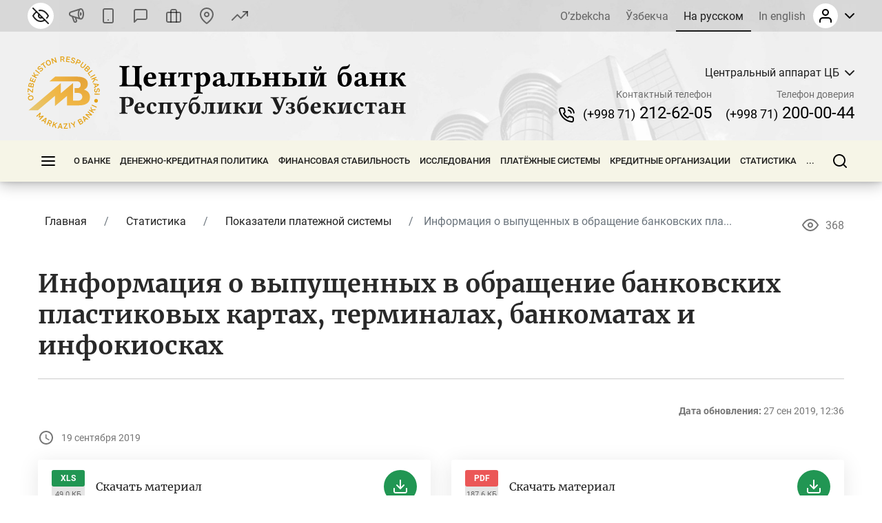

--- FILE ---
content_type: text/html; charset=UTF-8
request_url: https://cbu.uz/ru/statistics/paysistem/75795/
body_size: 38928
content:
<!DOCTYPE html>
<html lang="ru" data-site-dir="/ru/">
<head><meta http-equiv="X-UA-Compatible" content="IE=edge"><meta name="viewport" content="width=device-width, initial-scale=1"><title>Информация о выпущенных в обращение банковских пластиковых картах, терминалах, банкоматах и инфокиосках - Центральный банк Республики Узбекистан</title><link rel="icon" href="/favicon.ico?v2" type="image/x-icon"><link rel="shortcut icon" href="/favicon.ico?v2" type="image/x-icon"><link href="/bitrix/templates/main/css/jquery.reject-1.1.0.min.css" type="text/css" rel="stylesheet" data-skip-moving="true">
<meta http-equiv="Content-Type" content="text/html; charset=UTF-8" />
<meta name="robots" content="index, follow" />
<script data-skip-moving="true">(function(w, d, n) {var cl = "bx-core";var ht = d.documentElement;var htc = ht ? ht.className : undefined;if (htc === undefined || htc.indexOf(cl) !== -1){return;}var ua = n.userAgent;if (/(iPad;)|(iPhone;)/i.test(ua)){cl += " bx-ios";}else if (/Windows/i.test(ua)){cl += ' bx-win';}else if (/Macintosh/i.test(ua)){cl += " bx-mac";}else if (/Linux/i.test(ua) && !/Android/i.test(ua)){cl += " bx-linux";}else if (/Android/i.test(ua)){cl += " bx-android";}cl += (/(ipad|iphone|android|mobile|touch)/i.test(ua) ? " bx-touch" : " bx-no-touch");cl += w.devicePixelRatio && w.devicePixelRatio >= 2? " bx-retina": " bx-no-retina";if (/AppleWebKit/.test(ua)){cl += " bx-chrome";}else if (/Opera/.test(ua)){cl += " bx-opera";}else if (/Firefox/.test(ua)){cl += " bx-firefox";}ht.className = htc ? htc + " " + cl : cl;})(window, document, navigator);</script>


<link href="/bitrix/js/ui/design-tokens/dist/ui.design-tokens.min.css?172977453223463" type="text/css"  rel="stylesheet" />
<link href="/bitrix/js/ui/fonts/opensans/ui.font.opensans.min.css?16778425832320" type="text/css"  rel="stylesheet" />
<link href="/bitrix/js/main/popup/dist/main.popup.bundle.min.css?174619173226589" type="text/css"  rel="stylesheet" />
<link href="/bitrix/js/altasib.errorsend/css/window.css?1694603798910" type="text/css"  rel="stylesheet" />
<link href="/bitrix/cache/css/s1/main/page_ff59d2b1bb2f6aae4183221a744e79a2/page_ff59d2b1bb2f6aae4183221a744e79a2_v1.css?1769178508356" type="text/css"  rel="stylesheet" />
<link href="/bitrix/cache/css/s1/main/template_affc396b1c0ef52f3d805326462a3558/template_affc396b1c0ef52f3d805326462a3558_v1.css?1769178508791102" type="text/css"  data-template-style="true" rel="stylesheet" />







<meta property="fb:app_id" content="1917364465060952"><meta property="og:title" content="Информация о выпущенных в обращение банковских пластиковых картах, терминалах, банкоматах и инфокиосках"><meta property="og:type" content="article"><meta property="og:url" content="https://cbu.uz/ru/statistics/paysistem/75795/"><meta property="og:image" content="https://cbu.uz/upload/media/images/social.jpg"><meta property="og:site_name" content="Центральный банк Республики Узбекистан"><meta property="og:description" content=""><link rel="image_src" href="https://cbu.uz/upload/media/images/social.jpg">
</head>
<body class="lang-ru is-inner">
<div id="panel"></div>
<div class="page">
    <noindex>
    <div class="special-settings" style="z-index: 2000">
        <div class="special-settings-wrapper clearfix">
            <div class="a-fontsize">
                Размер шрифта:
                <a class="a-fontsize-small" data-set="fs-small" href="#" title="Уменьшенный размер шрифта">A</a>
                <a class="a-fontsize-normal a-current" href="#" data-set="fs-normal" title="Нормальный размер шрифта">A</a>
                <a class="a-fontsize-big" data-set="fs-big" href="#" title="Увеличенный размер шрифта">A</a>
            </div>
            <div class="a-scale">
                Масштаб:
                <a class="a-scale-small" data-set="scale-small" href="#" title="Уменьшенный масштаб 80%">A</a>
                <a class="a-scale-normal a-current" href="#" data-set="scale-normal" title="Нормальный масштаб 100%">A</a>
                <a class="a-scale-big" data-set="scale-big" href="#" title="Увеличенный масштаб 120%">A</a>
                <a class="a-scale-large" data-set="scale-large" href="#" title="Увеличенный масштаб 140%">A</a>
            </div>
            <div class="a-colors">
                Цвет:
                <a class="a-color1 a-current" data-set="color1" href="#" title="Черным по белому">A</a>
                <a class="a-color2" data-set="color2" href="#" title="Желтым по черному">A</a>
                <a class="a-color3" data-set="color3" href="#" title="_">A</a>
                <a class="a-color4" data-set="color4" href="#" title="_">A</a>
            </div>
            <div class="a-images">
                Изображения:
                <a class="a-images-on a-current" data-set="imageson" href="#" title="Вкл.">Вкл.</a>
                <a class="a-images-off" data-set="imagesoff" href="#" title="Выкл.">Выкл.</a>
            </div>
            <div class="norm-version">
                <a href="#" id="normalversion" data-set="normalversion" title="Обычная версия сайта">Обычная версия сайта</a>
            </div>
        </div>
        <div class="clr"></div>
    </div>
</noindex>    
    <div class="page__top">
        <header class="header">
    <div class="header__inner">

        <div class="header__link">
            <div class="container">
                <div class="header__row">
                    <div class="header__link_col">
                        <a class="visually_impaired" href="#" id="specialversion" title="Версия для слабовидящих" rel="nofollow">
                            <i></i>
                            <span>Версия для слабовидящих</span>
                        </a>
                        <a class="header__link_icon btn-gspeech" href="#" title="Звуковое сопровождение" data-toggle="modal" data-target="#myModalSpeech" rel="nofollow">
                            <i>
                                <svg class="ico_svg" viewBox="0 0 24 24" xmlns="http://www.w3.org/2000/svg">
                                    <use xlink:href="/bitrix/templates/main/img/sprite_icons.svg#icon__sound" xmlns:xlink="http://www.w3.org/1999/xlink"></use>
                                </svg>
                            </i>
                        </a>
                        <a class="header__link_icon btn-open-adaptive" id="btn-open-adaptive" href="#" title="Мобильная версия" rel="nofollow">
                            <i>
                                <svg class="ico_svg" viewBox="0 0 24 24" xmlns="http://www.w3.org/2000/svg">
                                    <use xlink:href="/bitrix/templates/main/img/sprite_icons.svg#icon__smartphone" xmlns:xlink="http://www.w3.org/1999/xlink"></use>
                                </svg>
                            </i>
                        </a>
                        <a class="header__link_text" href="http://uforum.uz/forumdisplay.php?f=641" title="Форум">
                            <i>
                                <svg class="ico_svg" viewBox="0 0 24 24" xmlns="http://www.w3.org/2000/svg">
                                    <use xlink:href="/bitrix/templates/main/img/sprite_icons.svg#icon__message_square" xmlns:xlink="http://www.w3.org/1999/xlink"></use>
                                </svg>
                            </i>
                            <span>Форум</span>
                        </a>
                        <a class="header__link_text" href="/ru/services/online-reception/" title="Виртуальная приёмная">
                            <i>
                                <svg class="ico_svg" viewBox="0 0 24 24" xmlns="http://www.w3.org/2000/svg">
                                    <use xlink:href="/bitrix/templates/main/img/sprite_icons.svg#icon__briefcase" xmlns:xlink="http://www.w3.org/1999/xlink"></use>
                                </svg>
                            </i>
                            <span>Виртуальная приёмная</span>
                        </a>
                        <a class="header__link_text" href="/ru/contacts/" title="Контакты">
                            <i>
                                <svg class="ico_svg" viewBox="0 0 24 24" xmlns="http://www.w3.org/2000/svg">
                                    <use xlink:href="/bitrix/templates/main/img/sprite_icons.svg#icon__map_pin" xmlns:xlink="http://www.w3.org/1999/xlink"></use>
                                </svg>
                            </i>
                            <span>Контакты</span>
                        </a>
                        <a class="header__link_text header__link_homepage" href="/ru/arkhiv-kursov-valyut/" title="Курс валют">
                            <i>
                                <svg class="ico_svg" viewBox="0 0 24 24" xmlns="http://www.w3.org/2000/svg">
                                    <use xlink:href="/bitrix/templates/main/img/sprite_icons.svg#icon__signal_cellular" xmlns:xlink="http://www.w3.org/1999/xlink"></use>
                                </svg>
                            </i>
                            <span>Курс валют</span>
                        </a>
                    </div>
                    <div class="header__link_col">
                        <div class="header__lng js-lang-menu">
    <a href="/uz/statistics/" data-lang="uz">O’zbekcha</a>
    <a href="/oz/statistics/" data-lang="oz">Ўзбекча</a>
    <a class="active" href="/ru/statistics/" data-lang="ru">На русском</a>
    <a href="/en/statistics/" data-lang="en">In english</a>
</div>                        
<div id="auth-form" class="bx-system-auth-form ym-hide-content">


    
    <div class="header_auth">
        <div class="header_auth__label">
                        <div class="header_auth__label_avatar">
                <i>
                    <svg class="ico_svg" viewBox="0 0 24 24" xmlns="http://www.w3.org/2000/svg">
                        <use xlink:href="/bitrix/templates/main/img/sprite_icons.svg#icon__user" xmlns:xlink="http://www.w3.org/1999/xlink"></use>
                    </svg>
                </i>
            </div>
            <div class="header_auth__label_arrow">
                <svg class="ico_svg" viewBox="0 0 14 8" xmlns="http://www.w3.org/2000/svg">
                    <use xlink:href="/bitrix/templates/main/img/sprite_icons.svg#icon__chevron_down" xmlns:xlink="http://www.w3.org/1999/xlink"></use>
                </svg>
            </div>
        </div>
        <div class="header_auth__content">
            <div class="header_auth__form">
                <div class="header_auth__title">
                    <i>
                        <svg class="ico_svg" viewBox="0 0 24 24" xmlns="http://www.w3.org/2000/svg">
                            <use xlink:href="/bitrix/templates/main/img/sprite_icons.svg#icon__user" xmlns:xlink="http://www.w3.org/1999/xlink"></use>
                        </svg>
                    </i>
                    <span>Авторизация на сайте</span>
                </div>
                <form class="form" name="system_auth_form6zOYVN" method="post" target="_top" action="/ru/statistics/paysistem/75795/?login=yes">
                                            <input type="hidden" name="backurl" value="/ru/statistics/paysistem/75795/">
                                                            <input type="hidden" name="AUTH_FORM" value="Y">
                    <input type="hidden" name="TYPE" value="AUTH">

                    <div class="form-group">
                        <input type="text" class="form-control ym-disable-keys" placeholder="Логин" name="USER_LOGIN" maxlength="50" value="" size="17">
                    </div>
                    <div class="form-group">
                        <input type="password" name="USER_PASSWORD" maxlength="50" size="17" class="form-control ym-disable-keys" placeholder="Пароль">
                        <i class="pass_view">
                            <svg class="ico_svg" viewBox="0 0 24 24" xmlns="http://www.w3.org/2000/svg">
                                <use xlink:href="/bitrix/templates/main/img/sprite_icons.svg#icon__help_circle" xmlns:xlink="http://www.w3.org/1999/xlink"></use>
                            </svg>
                                                        <a href="/ru/auth/?forgot_password=yes&amp;backurl=%2Fru%2Fstatistics%2Fpaysistem%2F75795%2F" class="pass_forgot">Забыли свой пароль?</a>
                                                    </i>
                    </div>
                                                                <div class="form-group">
                            <label for="USER_REMEMBER_frm_iIjGFB" class="form_checkbox" title="Запомнить меня на этом компьютере">
                                <input type="checkbox" id="USER_REMEMBER_frm_iIjGFB" name="USER_REMEMBER" value="Y">
                                <span>Запомнить меня</span>
                            </label>
                        </div>
                                                            <div class="form-group">
                                                <input type="submit" class="btn btn-primary btn-sm text-uppercase" name="Login" value="Войти">
                    </div>
                                        <div class="text-center">
                        <noindex><a href="/ru/auth/?register=yes&amp;backurl=%2Fru%2Fstatistics%2Fpaysistem%2F75795%2F" class="header_auth__reg">
                            <span>Регистрация</span>
                            <i class="base">
                                <svg class="ico_svg" viewBox="0 0 24 24" xmlns="http://www.w3.org/2000/svg">
                                    <use xlink:href="/bitrix/templates/main/img/sprite_icons.svg#icon__help_circle" xmlns:xlink="http://www.w3.org/1999/xlink"></use>
                                </svg>
                            </i>
                            <i class="hover">
                                <svg class="ico_svg" viewBox="0 0 24 24" xmlns="http://www.w3.org/2000/svg">
                                    <use xlink:href="/bitrix/templates/main/img/sprite_icons.svg#icon__arrow_right" xmlns:xlink="http://www.w3.org/1999/xlink"></use>
                                </svg>
                            </i>
                        </a></noindex>
                    </div>
                                    </form>
            </div>
        </div>
    </div>

</div>                    </div>
                </div>
            </div>
        </div>

        <div class="header__base">
            <div class="container">
                <div class="header__row">

                    <a class="header__toggle header__base_toggle nav_toggle"><span></span></a>
                    <a class="header__logo" href="/ru/">
                        <img src="/bitrix/templates/main/img/logo-ru.svg" class="img_fluid" alt="">
                    </a>
                    <div class="header_search">
                        <div class="header_search__button">
                            <i>
                                <svg class="ico_svg" viewBox="0 0 20 20" xmlns="http://www.w3.org/2000/svg">
                                    <use xlink:href="/bitrix/templates/main/img/sprite_icons.svg#icon__search" xmlns:xlink="http://www.w3.org/1999/xlink"></use>
                                </svg>
                            </i>
                        </div>
                        
<div class="header_search__input">
        <form action="/ru/search/index.php">
        <input class="form-control" type="text" name="q" maxlength="50"  placeholder="Поиск по сайту..." autocomplete="off">
    </form>
</div>

                    </div>

                                                            
            <div class="header__content">
            <div class="header__content_item">
                <div class="branch">
                    <div class="branch__heading">
                        <span class="branch__heading_name js-branch-name">Центральный аппарат ЦБ</span>
                        <i>
                            <svg class="ico_svg" viewBox="0 0 14 8" xmlns="http://www.w3.org/2000/svg">
                                <use xlink:href="/bitrix/templates/main/img/sprite_icons.svg#icon__chevron_down" xmlns:xlink="http://www.w3.org/1999/xlink"></use>
                            </svg>
                        </i>
                    </div>
                    <div class="branch__content js-branchs-list">
                                                <a href="#" class="active" data-id="1" data-url="/ru/about/central-office/" data-phone="(+998 71) 212-62-05" data-helpline-phone="(+998 71) 200-00-44"><span>Центральный аппарат ЦБ</span></a>
                                                <a href="#" data-id="70468" data-url="/ru/about/central-office/regional/gu-cbu-karakalpakstan/" data-phone="(61) 224-22-26" data-helpline-phone="(61) 224-22-26"><span>ГУ ЦБ по Республике Каракалпакстан</span></a>
                                                <a href="#" data-id="70469" data-url="/ru/about/central-office/regional/gu-cbu-andijan/" data-phone="(+998 74) 228-46-00" data-helpline-phone="(+998 74) 228-46-00"><span>ГУ ЦБ по Андижанской области</span></a>
                                                <a href="#" data-id="73979" data-url="/ru/about/central-office/regional/glavnoe-upravlenie-tsentralnogo-banka-po-bukharskoy-oblasti/" data-phone="65 223-26-07" data-helpline-phone="65 223-26-07"><span>ГУ ЦБ по Бухарской области</span></a>
                                                <a href="#" data-id="73980" data-url="/ru/about/central-office/regional/glavnoe-upravlenie-tsentralnogo-banka-po-dzhizakskoy-oblasti/" data-phone="(+998 72) 226-44-17" data-helpline-phone="(72) 226-49-15"><span>ГУ ЦБ по Джизакской области</span></a>
                                                <a href="#" data-id="73981" data-url="/ru/about/central-office/regional/glavnoe-upravlenie-tsentralnogo-banka-po-kashkadarinskoy-oblasti/" data-phone="(75) 221-16-55" data-helpline-phone="(75) 221-16-55"><span>ГУ ЦБ по Кашкадарьинской области</span></a>
                                                <a href="#" data-id="73982" data-url="/ru/about/central-office/regional/glavnoe-upravlenie-tsentralnogo-banka-po-navoiyskoy-oblasti/" data-phone="(+998 79) 221-70-36" data-helpline-phone="(+998 79) 221-70-36"><span>ГУ ЦБ по Навоийской области</span></a>
                                                <a href="#" data-id="73983" data-url="/ru/about/central-office/regional/glavnoe-upravlenie-tsentralnogo-banka-po-namanganskoy-oblasti/" data-phone="(69) 227-05-12" data-helpline-phone="(69) 227-05-12"><span>ГУ ЦБ по Наманганской области</span></a>
                                                <a href="#" data-id="73984" data-url="/ru/about/central-office/regional/glavnoe-upravlenie-tsentralnogo-banka-po-samarkandskoy-oblasti/" data-phone="(66) 233-37-02" data-helpline-phone="(66) 233-37-02"><span>ГУ ЦБ по Самаркандской области</span></a>
                                                <a href="#" data-id="73985" data-url="/ru/about/central-office/regional/glavnoe-upravlenie-tsentralnogo-banka-po-syrdarinskoy-oblasti/" data-phone="(+998 67) 235-10-11" data-helpline-phone="+998 95 510-34-53"><span>ГУ ЦБ по Сырдарьинской области</span></a>
                                                <a href="#" data-id="73986" data-url="/ru/about/central-office/regional/glavnoe-upravlenie-tsentralnogo-banka-po-surkhandarinskoy-oblasti/" data-phone="(76) 224-23-37" data-helpline-phone="(76) 224-23-37"><span>ГУ ЦБ по Сурхандарьинской области</span></a>
                                                <a href="#" data-id="73987" data-url="/ru/about/central-office/regional/glavnoe-upravlenie-tsentralnogo-banka-po-tashkentskoy-oblasti/" data-phone="(+998 71) 244-55-52" data-helpline-phone="(71) 244-73-25"><span>ГУ ЦБ по Ташкентской области</span></a>
                                                <a href="#" data-id="73988" data-url="/ru/about/central-office/regional/glavnoe-upravlenie-tsentralnogo-banka-po-ferganskoy-oblasti/" data-phone="(73) 244-35-63" data-helpline-phone="(73) 244-35-63"><span>ГУ ЦБ по Ферганской области</span></a>
                                                <a href="#" data-id="73989" data-url="/ru/about/central-office/regional/glavnoe-upravleniya-tsentralnogo-banka-po-khorezmskoy-oblasti/" data-phone="(+998 62) 224-58-08" data-helpline-phone="(62) 224-58-31"><span>ГУ ЦБ по Хорезмской области</span></a>
                                                <a href="#" data-id="73990" data-url="/ru/about/central-office/regional/glavnoe-upravlenie-tsentralnogo-banka-po-gorodu-tashkentu/" data-phone="(71) 212-61-87" data-helpline-phone="(71) 212-61-87"><span>ГУ ЦБ по г. Ташкенту</span></a>
                                                                    </div>
                </div>
            </div>
            <div class="header__content_item">
                <div class="header__contact">
                    <div class="header__contact_item">
                        <span>Контактный телефон</span>
                        <a href="tel:+998712126205" class="js-branch-phone"><small>(+998 71)</small>  212-62-05</a>
                    </div>
                    <div class="header__contact_item">
                        <span>Телефон доверия</span>
                        <a href="/ru/services/citizens/helpline/" class="js-branch-helpline-phone"><small>(+998 71)</small>  200-00-44</a>
                    </div>
                </div>
            </div>
        </div>

                                            </div>
            </div>
        </div>

        <div class="header__nav" data-spy="affix" data-offset-top="200" data-offset-bottom="200">
            <div class="container megamenu-container-etalon"></div>
            <div class="container">
                <div class="header__nav_wrap megamenu">
                    <a href="#" class="header__toggle nav_toggle"><span></span></a>

                    <ul class="header__nav_menu"><li class="nav_dropdown "><a href="/ru/about/" class="dropnav_toggle">О банке</a><div class="subnav"><div class="subnav__group subnav__group_01 active"><div class="subnav__container"><div class="subnav__col"><div class="subnav__item"><div class="subnav__title"><a href="/ru/about/functions/">Правовой статус, цели, функции, ценности и миссия</a></div></div><div class="subnav__item"><div class="subnav__title"><a href="/ru/about/history/">История банковской системы</a></div></div><div class="subnav__item"><div class="subnav__title"><a href="/ru/about/management/">Правление</a></div></div></div><div class="subnav__col"><div class="subnav__item"><div class="subnav__title"><a href="/ru/about/executive-directors/">Генеральные директора</a></div></div><div class="subnav__item"><div class="subnav__title"><a href="/ru/about/advisors/">Советники</a></div></div><div class="subnav__item"><div class="subnav__title"><a href="/ru/about/central-office/">Структура банка</a></div><ul class="subnav__menu"><li><a href="/ru/about/central-office/divisions/">Структурные подразделения</a></li><li><a href="/ru/about/central-office/regional/">Территориальные подразделения</a></li><li><a href="/ru/about/central-office/subordinate/">Подведомственные организации</a></li></ul></div></div><div class="subnav__col"><div class="subnav__item"><div class="subnav__title"><a href="/ru/about/international-cooperation/">Международное сотрудничество</a></div></div><div class="subnav__item"><div class="subnav__title"><a href="/ru/about/cooperation-organizations/">Сотрудничество с государственными и общественными организациями</a></div></div><div class="subnav__item"><div class="subnav__title"><a href="/ru/about/vacancies/">Карьера</a></div><ul class="subnav__menu"><li><a href="/ru/about/vacancies/personnel-policy/">Политика управления персоналом</a></li><li><a href="/ru/about/vacancies/list/">Открытые вакансии</a></li><li><a href="/ru/about/vacancies/youth-union/">Совет лидеров молодежи Центрального банка Республики Узбекистан</a></li><li><a href="/ru/about/vacancies/scholarship/">Стипендия Центрального банка</a></li></ul></div></div><div class="subnav__col"><div class="subnav__item"><div class="subnav__title"><a href="/ru/about/gender/">Вопросы гендерного равенства</a></div><ul class="subnav__menu"><li><a href="/ru/about/gender/events/">Мероприятия</a></li><li><a href="/ru/about/gender/comission-members/">Консультативный совет</a></li><li><a href="/ru/about/gender/documents/">Документы</a></li></ul></div><div class="subnav__item"><div class="subnav__title"><a href="/ru/about/public-council/">Общественный совет</a></div><ul class="subnav__menu"><li><a href="/ru/about/public-council/events/">Мероприятия</a></li><li><a href="/ru/about/public-council/council-members/">Члены совета</a></li><li><a href="/ru/about/public-council/documents/">Документы</a></li></ul></div><div class="subnav__item"><div class="subnav__title"><a href="/ru/about/open-activity/">Открытая деятельность</a></div><ul class="subnav__menu"><li><a href="/ru/about/open-activity/public-procurement/">Информация о государственных закупках</a></li><li><a href="/ru/about/open-activity/work-plan/">План работ</a></li></ul></div></div></div></div></div></li><li class="nav_dropdown "><a href="/ru/monetary-policy/" class="dropnav_toggle">Денежно-кредитная политика</a><div class="subnav"><div class="subnav__group subnav__group_01 active"><div class="subnav__container"><div class="subnav__col"><div class="subnav__item"><div class="subnav__title"><a href="/ru/monetary-policy/concept/">Цель и принципы денежно-кредитной политики</a></div></div><div class="subnav__item"><div class="subnav__title"><a href="/ru/monetary-policy/refinancing-rate/">Основная ставка</a></div><ul class="subnav__menu"><li><a href="/ru/monetary-policy/refinancing-rate/schedule-of-meetings/">График заседаний Правления по рассмотрению основной ставки</a></li></ul></div><div class="subnav__item"><div class="subnav__title"><a href="/ru/monetary-policy/money-market-operations/">Операции на денежном рынке</a></div><ul class="subnav__menu"><li><a href="/ru/monetary-policy/money-market-operations/interbank-money-market/">Межбанковский денежный рынок</a></li><li><a href="/ru/monetary-policy/money-market-operations/interbank-repo-market/">Межбанковский рынок РЕПО</a></li><li><a href="/ru/monetary-policy/money-market-operations/aggregate-liquidity/">Общая ликвидность банковской системы</a></li><li><a href="/ru/monetary-policy/money-market-operations/uzonia/">UZONIA</a></li></ul></div></div><div class="subnav__col"><div class="subnav__item"><div class="subnav__title"><a href="/ru/monetary-policy/publications/">Публикации денежно-кредитной политики</a></div><ul class="subnav__menu"><li><a href="/ru/monetary-policy/publications/press-releases/">Пресс-релиз</a></li><li><a href="/ru/monetary-policy/publications/reviews/">Доклад ДКП</a></li><li><a href="/ru/monetary-policy/publications/trend/">Основные направления ДКП</a></li><li><a href="/ru/monetary-policy/publications/money-market/">Обзор денежного рынка и ликвидности</a></li></ul></div><div class="subnav__item"><div class="subnav__title"><a href="/ru/monetary-policy/operations/">Основные операции денежно-кредитной политики</a></div><ul class="subnav__menu"><li><a href="/ru/monetary-policy/operations/about/">Что такое денежно-кредитные операции?</a></li><li><a href="/ru/monetary-policy/operations/absorb-liquidity/">Операции по абсорбированию ликвидности</a></li><li><a href="/ru/monetary-policy/operations/provide-liquidity/">Операции по предоставлению ликвидности</a></li><li><a href="/ru/monetary-policy/operations/fiscal-agent/">Операции фискального агента</a></li><li><a href="/ru/monetary-policy/operations/advertisement/">Объявления о проведении операций</a></li></ul></div><div class="subnav__item"><div class="subnav__title"><a href="/ru/monetary-policy/local-currency-yield-curve/">Кривая доходности</a></div></div></div><div class="subnav__col"><div class="subnav__item"><div class="subnav__title"><a href="/ru/monetary-policy/standards-required-reserves/">Обязательные резервы</a></div><ul class="subnav__menu"><li><a href="/ru/monetary-policy/standards-required-reserves/schedule/">Календарь хранения и расчетного периода обязательных резервов</a></li></ul></div><div class="subnav__item"><div class="subnav__title"><a href="/ru/monetary-policy/inflationary-expectations/">Инфляционные ожидания населения и предприятий</a></div><ul class="subnav__menu"><li><a href="/ru/monetary-policy/inflationary-expectations/survey-results/">Результаты опроса об инфляционных ожиданиях и ощущаемой инфляции</a></li></ul></div><div class="subnav__item"><div class="subnav__title"><a href="/ru/monetary-policy/annual-inflation/">Динамика инфляции</a></div><ul class="subnav__menu"><li><a href="/ru/monetary-policy/annual-inflation/components/">Компоненты инфляции</a></li><li><a href="/ru/monetary-policy/annual-inflation/types/">Продовольственная, непродовольственная и сервисная инфляция</a></li><li><a href="/ru/monetary-policy/annual-inflation/indicators/">Инфляция годовая, с начала года и месячная</a></li></ul></div></div><div class="subnav__col"><div class="subnav__item"><div class="subnav__title"><a href="/ru/monetary-policy/inflation-calculator/">Калькулятор инфляции</a></div></div><div class="subnav__item"><div class="subnav__title"><a href="/ru/monetary-policy/market/">Кодекс этики внутреннего валютного рынка</a></div></div></div></div></div></div></li><li class="nav_dropdown "><a href="/ru/financial-stability/" class="dropnav_toggle">Финансовая стабильность</a><div class="subnav"><div class="subnav__group subnav__group_01 active"><div class="subnav__container"><div class="subnav__col"><div class="subnav__item"><div class="subnav__title"><a href="/ru/financial-stability/about/">О финансовой стабильности</a></div></div><div class="subnav__item"><div class="subnav__title"><a href="/ru/financial-stability/report/">Обзор финансовой стабильности</a></div></div></div><div class="subnav__col"><div class="subnav__item"><div class="subnav__title"><a href="/ru/financial-stability/macroprudential-policy-strategy/">Основы макропруденциальной политики</a></div></div><div class="subnav__item"><div class="subnav__title"><a href="/ru/financial-stability/macroprudential-policy-tools/">Инструменты макропруденциальной политики</a></div><ul class="subnav__menu"><li><a href="/ru/financial-stability/macroprudential-policy-tools/capital-conservation-buffer/">Консервационный буфер капитала</a></li><li><a href="/ru/financial-stability/macroprudential-policy-tools/countercyclical-capital-buffer/">Контрциклический буфер капитала</a></li><li><a href="/ru/financial-stability/macroprudential-policy-tools/buffer-for-systemically-important-banks/">Капитальный буфер для системно значимых банков</a></li></ul></div></div><div class="subnav__col"><div class="subnav__item"><div class="subnav__title"><a href="/ru/financial-stability/research-analysis/">Исследования и анализы</a></div></div><div class="subnav__item"><div class="subnav__title"><a href="/ru/financial-stability/banks-list/">Системно значимые банки</a></div><ul class="subnav__menu"><li><a href="/ru/financial-stability/banks-list/procedure/">Порядок определения системно значимых банков</a></li><li><a href="/ru/financial-stability/banks-list/list/">Перечень системно значимых банков</a></li></ul></div></div><div class="subnav__col"><div class="subnav__item"><div class="subnav__title"><a href="/ru/financial-stability/press-releases/">Пресс-релизы</a></div></div></div></div></div></div></li><li class="nav_dropdown "><a href="/ru/research/" class="dropnav_toggle">Исследования</a><div class="subnav"><div class="subnav__group subnav__group_01 active"><div class="subnav__container"><div class="subnav__col"><div class="subnav__item"><div class="subnav__title"><a href="/ru/research/council/">Научно-исследовательский совет</a></div></div><div class="subnav__item"><div class="subnav__title"><a href="/ru/research/agenda/">Программа исследований</a></div></div></div><div class="subnav__col"><div class="subnav__item"><div class="subnav__title"><a href="/ru/research/analytical-notes/">Аналитические материалы</a></div></div></div><div class="subnav__col"><div class="subnav__item"><div class="subnav__title"><a href="/ru/research/economic/">Экономические исследования</a></div></div></div><div class="subnav__col"><div class="subnav__item"><div class="subnav__title"><a href="/ru/research/hub/">Исследовательская площадка</a></div><ul class="subnav__menu"><li><a href="/ru/research/hub/news/">CBU Challenge</a></li><li><a href="/ru/research/hub/grants/">Гранты Центрального банка</a></li><li><a href="/ru/research/hub/fellowship/">Исследовательская стипендия</a></li><li><a href="/ru/research/hub/joint/">Совместные исследования</a></li><li><a href="/ru/research/hub/competition/">Конкурс Центрального банка</a></li></ul></div></div></div></div></div></li><li class="nav_dropdown "><a href="/ru/payment-systems/" class="dropnav_toggle">Платёжные системы</a><div class="subnav"><div class="subnav__group subnav__group_01 active"><div class="subnav__container"><div class="subnav__col"><div class="subnav__item"><div class="subnav__title"><a href="/ru/payment-systems/registers/">Реестры операторов платежных систем и платежных организаций</a></div><ul class="subnav__menu"><li><a href="/ru/payment-systems/registers/operators-of-payment-systems/">Операторы платежных систем</a></li><li><a href="/ru/payment-systems/registers/payment-organizations/">Платёжные организации</a></li></ul></div><div class="subnav__item"><div class="subnav__title"><a href="/ru/payment-systems/history/">История развития платежной системы и информатизации</a></div></div></div><div class="subnav__col"><div class="subnav__item"><div class="subnav__title"><a href="/ru/payment-systems/interbank/">Межбанковская платежная система (МПС) ЦБ</a></div></div><div class="subnav__item"><div class="subnav__title"><a href="/ru/payment-systems/payment-documents/">Платежные документы</a></div></div></div><div class="subnav__col"><div class="subnav__item"><div class="subnav__title"><a href="/ru/payment-systems/interbank-calculations/">Межбанковские розничные платежные системы на основе банковских карт</a></div></div><div class="subnav__item"><div class="subnav__title"><a href="/ru/payment-systems/remote-banking-services/">Дистанционное банковское обслуживание</a></div></div></div><div class="subnav__col"><div class="subnav__item"><div class="subnav__title"><a href="/ru/payment-systems/clearing-operations/">Клиринговая система расчётов</a></div></div><div class="subnav__item"><div class="subnav__title"><a href="/ru/payment-systems/tariffs-for-payment-services/">Тарифы на платёжные услуги</a></div></div></div></div></div></div></li><li class="nav_dropdown "><a href="/ru/credit-organizations/" class="dropnav_toggle">Кредитные организации</a><div class="subnav"><div class="subnav__group subnav__group_01 active"><div class="subnav__container"><div class="subnav__col"><div class="subnav__item"><div class="subnav__title"><a href="/ru/credit-organizations/banks/">Коммерческие банки</a></div><ul class="subnav__menu"><li><a href="/ru/credit-organizations/banks/head-offices/">Головные офисы коммерческих банков</a></li><li><a href="/ru/credit-organizations/banks/branches/">Филиалы коммерческих банков</a></li><li><a href="/ru/credit-organizations/banks/atm/">Банкоматы</a></li><li><a href="/ru/credit-organizations/banks/exchange-offices/">Обменные пункты</a></li><li><a href="/ru/credit-organizations/banks/rating-scores/">Рейтинговые оценки</a></li></ul></div><div class="subnav__item"><div class="subnav__title"><a href="/ru/credit-organizations/microcredit/">Микрофинансовые организации</a></div></div></div><div class="subnav__col"><div class="subnav__item"><div class="subnav__title"><a href="/ru/credit-organizations/pawn-shops/">Ломбарды</a></div></div><div class="subnav__item"><div class="subnav__title"><a href="/ru/credit-organizations/offices-foreign-banks/">Представительства иностранных банков</a></div></div></div><div class="subnav__col"><div class="subnav__item"><div class="subnav__title"><a href="/ru/credit-organizations/licensing/">Порядок лицензирования</a></div></div></div><div class="subnav__col"><div class="subnav__item"><div class="subnav__title"><a href="/ru/credit-organizations/auditors/">Реестр аудиторов, имеющих сертификат на право проведения аудиторских проверок</a></div></div></div></div></div></div></li><li class="nav_dropdown "><a href="/ru/statistics/" class="dropnav_toggle">Статистика</a><div class="subnav"><div class="subnav__group subnav__group_01 active"><div class="subnav__container"><div class="subnav__col"><div class="subnav__item"><div class="subnav__title"><a href="/ru/statistics/dks/">Денежно-кредитная и финансовая статистика</a></div></div><div class="subnav__item"><div class="subnav__title"><a href="/ru/statistics/bankstats/">Показатели деятельности банковской системы</a></div></div><div class="subnav__item"><div class="subnav__title"><a href="/ru/statistics/credit/">Показатели небанковских кредитных организаций</a></div></div></div><div class="subnav__col"><div class="subnav__item"><div class="subnav__title"><a href="/ru/statistics/paysistem/">Показатели платежной системы</a></div></div><div class="subnav__item"><div class="subnav__title"><a href="/ru/statistics/intlreserves/">Международные резервы Республики Узбекистан</a></div></div><div class="subnav__item"><div class="subnav__title"><a href="/ru/statistics/bop/">Платёжный баланс, международная инвестиционная позиция и внешней долг Республики Узбекистан</a></div></div></div><div class="subnav__col"><div class="subnav__item"><div class="subnav__title"><a href="/ru/statistics/financing/">Финансирование коммерческими банками инвестиционных проектов  </a></div></div><div class="subnav__item"><div class="subnav__title"><a href="/ru/statistics/buleten/">Статистический бюллетень Центрального банка</a></div></div><div class="subnav__item"><div class="subnav__title"><a href="/ru/statistics/e-gdds/data/">Расширенная Общая Система Распространения Данных (р-ОСРД)</a></div></div></div><div class="subnav__col"><div class="subnav__item"><div class="subnav__title"><a href="/ru/statistics/calendar-statistical-data/">Календарь публикации статистических данных на официальном веб-сайте</a></div></div><div class="subnav__item"><div class="subnav__title"><a href="/ru/statistics/calendar/">Календарь публикации данных в рамках р-ОСРД</a></div></div></div></div></div></div></li><li class="nav_dropdown "><a href="/ru/services/open_data/" class="dropnav_toggle">Открытые данные</a><div class="subnav"><div class="subnav__group subnav__group_01 active"><div class="subnav__container"><div class="subnav__col"><div class="subnav__item"><div class="subnav__title"><a href="/ru/services/open_data/portal/">Перечень данных из портала открытых данных</a></div></div></div><div class="subnav__col"><div class="subnav__item"><div class="subnav__title"><a href="/ru/services/open_data/information/">Открытые данные по УП-6247</a></div></div></div><div class="subnav__col"><div class="subnav__item"><div class="subnav__title"><a href="/ru/services/open_data/openness-rates/">Показатели открытости деятельности Центрального банка</a></div></div></div></div></div></div></li><li class="nav_dropdown "><a href="/ru/press_center/" class="dropnav_toggle">Пресс-центр</a><div class="subnav"><div class="subnav__group subnav__group_01 active"><div class="subnav__container"><div class="subnav__col"><div class="subnav__item"><div class="subnav__title"><a href="/ru/press_center/news/">Новости</a></div></div><div class="subnav__item"><div class="subnav__title"><a href="/ru/press_center/reviews/">Обзоры</a></div></div><div class="subnav__item"><div class="subnav__title"><a href="/ru/press_center/releases/">Пресс-релизы</a></div></div><div class="subnav__item"><div class="subnav__title"><a href="/ru/press_center/adverts/">Объявления и тендеры</a></div></div></div><div class="subnav__col"><div class="subnav__item"><div class="subnav__title"><a href="/ru/press_center/reports/">Выступления и доклады</a></div></div><div class="subnav__item"><div class="subnav__title"><a href="/ru/press_center/presentations/">Презентации</a></div></div><div class="subnav__item"><div class="subnav__title"><a href="/ru/press_center/calendar-publications/">Календарь публикаций и пресс-конференций</a></div></div><div class="subnav__item"><div class="subnav__title"><a href="/ru/press_center/online/">Онлайн трансляция</a></div></div></div><div class="subnav__col"><div class="subnav__item"><div class="subnav__title"><a href="/ru/press_center/media_library/">Медиатека</a></div><ul class="subnav__menu"><li><a href="/ru/press_center/media_library/photo_gallery/">Фотогалерея</a></li><li><a href="/ru/press_center/media_library/video/">Видео</a></li></ul></div><div class="subnav__item"><div class="subnav__title"><a href="/ru/press_center/press-service/">Пресс-служба</a></div></div><div class="subnav__item"><div class="subnav__title"><a href="/ru/press_center/expert-explanation/">Пояснения эксперта</a></div></div></div><div class="subnav__col"><div class="subnav__item"><div class="subnav__title"><a href="/ru/press_center/articles-and-interviews/">Статьи и интервью</a></div></div><div class="subnav__item"><div class="subnav__title"><a href="/ru/press_center/question_answer/">Часто задаваемые вопросы (+FAQ защита прав потребителей)</a></div></div><div class="subnav__item"><div class="subnav__title"><a href="/ru/press_center/media-plan/">Медиа план</a></div></div></div></div></div></div></li><li class="nav_dropdown "><a href="/ru/publications/" class="dropnav_toggle">Публикации</a><div class="subnav"><div class="subnav__group subnav__group_01 active"><div class="subnav__container"><div class="subnav__col"><div class="subnav__item"><div class="subnav__title"><a href="/ru/publications/annual-report/">Годовой отчет Центрального банка</a></div></div></div><div class="subnav__col"><div class="subnav__item"><div class="subnav__title"><a href="/ru/statistics/buleten/">Статистический бюллетень Центрального банка</a></div></div></div><div class="subnav__col"><div class="subnav__item"><div class="subnav__title"><a href="/ru/publications/survey-results/">Результаты опроса предприятий реального сектора экономики</a></div></div></div><div class="subnav__col"><div class="subnav__item"><div class="subnav__title"><a href="/ru/publications/balance-of-payments/">Платёжный баланс, международная инвестиционная позиция и внешней долг Республики Узбекистан</a></div></div></div></div></div></div></li><li class="nav_dropdown "><a href="/ru/documents/" class="dropnav_toggle">Законодательство</a><div class="subnav"><div class="subnav__group subnav__group_01 active"><div class="subnav__container"><div class="subnav__col"><div class="subnav__item"><div class="subnav__title"><a href="/ru/documents/3311/">Законы</a></div></div><div class="subnav__item"><div class="subnav__title"><a href="/ru/documents/3312/">Указы Президента</a></div></div><div class="subnav__item"><div class="subnav__title"><a href="/ru/documents/3313/">Постановления Президента</a></div></div></div><div class="subnav__col"><div class="subnav__item"><div class="subnav__title"><a href="/ru/documents/3314/">Постановления Кабинета Министров</a></div></div><div class="subnav__item"><div class="subnav__title"><a href="/ru/documents/3315/">Нормативные акты</a></div></div><div class="subnav__item"><div class="subnav__title"><a href="/ru/documents/3316/">Комментарии к нормативным актам</a></div></div></div><div class="subnav__col"><div class="subnav__item"><div class="subnav__title"><a href="/ru/documents/3317/">Кодекс профессиональной этики</a></div></div><div class="subnav__item"><div class="subnav__title"><a href="/ru/documents/3344/">Невмешательство в предпринимательскую деятельность</a></div></div><div class="subnav__item"><div class="subnav__title"><a href="/ru/documents/4659/">Оценка регуляторного воздействия</a></div></div></div><div class="subnav__col"><div class="subnav__item"><div class="subnav__title"><a href="/ru/documents/izmenyonnie-dokumenti/">Нормативно правовые акты утратившие силу</a></div></div><div class="subnav__item"><div class="subnav__title"><a href="/ru/documents/list-projects-normative/">Список проектов нормативно-правовых актов</a></div></div></div></div></div></div></li><li class="nav_dropdown "><a href="/ru/banknotes-coins/" class="dropnav_toggle">Банкноты, Монеты и Золотые слитки</a><div class="subnav"><div class="subnav__group subnav__group_01 active"><div class="subnav__container"><div class="subnav__col"><div class="subnav__item"><div class="subnav__title"><a href="/ru/banknotes-coins/banknotes/">Банкноты</a></div></div></div><div class="subnav__col"><div class="subnav__item"><div class="subnav__title"><a href="/ru/banknotes-coins/coins/">Монеты</a></div></div></div><div class="subnav__col"><div class="subnav__item"><div class="subnav__title"><a href="/ru/banknotes-coins/commemorative-coins/">Памятные монеты</a></div><ul class="subnav__menu"><li><a href="/ru/banknotes-coins/commemorative-coins/information/">Информация о памятных монетах Центрального банка</a></li><li><a href="/ru/banknotes-coins/commemorative-coins/catalog/">Список реализуемых памятных монет</a></li><li><a href="/ru/banknotes-coins/commemorative-coins/price/">Цена реализации памятных монет</a></li><li><a href="/ru/banknotes-coins/commemorative-coins/points-sale/">Пункты продажи и обратного выкупа памятных монет</a></li><li><a href="/ru/banknotes-coins/commemorative-coins/balance/">Информация об остатках памятных монет</a></li><li><a href="/ru/banknotes-coins/commemorative-coins/storage/">Рекомендация по хранению памятных монет</a></li></ul></div></div><div class="subnav__col"><div class="subnav__item"><div class="subnav__title"><a href="/ru/banknotes-coins/gold-bars/">Золотые слитки</a></div><ul class="subnav__menu"><li><a href="/ru/banknotes-coins/gold-bars/info/">Информация о мерных слитках из золота</a></li><li><a href="/ru/banknotes-coins/gold-bars/list/">Образцы мерных слитков из золота и их специальных защитных упаковок</a></li><li><a href="/ru/banknotes-coins/gold-bars/prices/">Цены реализации и обратного выкупа мерных слитков из золота</a></li><li><a href="/ru/banknotes-coins/gold-bars/sale-and-buy-back-offices/">Пункты продажи и обратного выкупа мерных слитков из золота</a></li><li><a href="/ru/banknotes-coins/gold-bars/balance/">Информация об остатках мерных слитков</a></li></ul></div></div></div></div></div></li><li class="nav_dropdown "><a href="/ru/arkhiv-kursov-valyut/" class="dropnav_toggle">Архив курсов валют</a><div class="subnav"><div class="subnav__group subnav__group_01 active"><div class="subnav__container"><div class="subnav__col"><div class="subnav__item"><div class="subnav__title"><a href="/ru/arkhiv-kursov-valyut/index.php">Архив курсов валют</a></div></div><div class="subnav__item"><div class="subnav__title"><a href="/ru/arkhiv-kursov-valyut/dinamika-kursov-valyut/">Динамика курсов валют</a></div></div></div><div class="subnav__col"><div class="subnav__item"><div class="subnav__title"><a href="/ru/arkhiv-kursov-valyut/informer-kursa-valyut/">Информер курсов валют</a></div></div><div class="subnav__item"><div class="subnav__title"><a href="/ru/arkhiv-kursov-valyut/reference/">Справка о курсах валют</a></div></div></div><div class="subnav__col"><div class="subnav__item"><div class="subnav__title"><a href="/ru/arkhiv-kursov-valyut/veb-masteram/">Веб-мастерам</a></div></div><div class="subnav__item"><div class="subnav__title"><a href="https://cbu.uz/ru/arkhiv-kursov-valyut/xml/">В формате XML</a></div></div></div><div class="subnav__col"><div class="subnav__item"><div class="subnav__title"><a href="https://cbu.uz/ru/services/open_data/rates/csv/">В формате CSV</a></div></div><div class="subnav__item"><div class="subnav__title"><a href="https://cbu.uz/ru/arkhiv-kursov-valyut/json/">В формате JSON</a></div></div></div></div></div></div></li><li class="nav_dropdown "><a href="/ru/services/" class="dropnav_toggle">Интерактивные услуги</a><div class="subnav"><div class="subnav__group subnav__group_01 active"><div class="subnav__container"><div class="subnav__col"><div class="subnav__item"><div class="subnav__title"><a href="/ru/services/online-application/">Онлайн-формы заявлений</a></div></div><div class="subnav__item"><div class="subnav__title"><a href="https://pm.gov.uz/ru#/authorities/13/9223/_apply">Виртуальная приёмная Председателя</a></div></div><div class="subnav__item"><div class="subnav__title"><a href="/ru/services/government/">Государственные услуги</a></div></div><div class="subnav__item"><div class="subnav__title"><a href="/ru/services/regulations/">Регламент оказания государственных услуг</a></div></div></div><div class="subnav__col"><div class="subnav__item"><div class="subnav__title"><a href="/ru/services/results-of-applications/">Результаты и состояние обращений государственных услуг</a></div></div><div class="subnav__item"><div class="subnav__title"><a href="/ru/services/useful-links/">Полезные ссылки</a></div></div><div class="subnav__item"><div class="subnav__title"><a href="/ru/services/votes/">Опросы</a></div></div><div class="subnav__item"><div class="subnav__title"><a href="/ru/services/survey/">Анкетирование</a></div></div></div><div class="subnav__col"><div class="subnav__item"><div class="subnav__title"><a href="/ru/services/request-information/">Запрос на получение информации</a></div></div><div class="subnav__item"><div class="subnav__title"><a href="/ru/arkhiv-kursov-valyut/informer-kursa-valyut/">Информер курсов валют</a></div></div><div class="subnav__item"><div class="subnav__title"><a href="/ru/arkhiv-kursov-valyut/reference/">Справка о курсах валют</a></div></div></div><div class="subnav__col"><div class="subnav__item"><div class="subnav__title"><a href="/ru/services/open_data/">Открытые данные</a></div><ul class="subnav__menu"><li><a href="/ru/services/open_data/portal/">Перечень данных из портала открытых данных</a></li><li><a href="/ru/services/open_data/information/">Открытые данные по УП-6247</a></li><li><a href="/ru/services/open_data/openness-rates/">Показатели открытости деятельности Центрального банка</a></li></ul></div><div class="subnav__item"><div class="subnav__title"><a href="/ru/services/citizens/">Обращения физических и юридических лиц</a></div><ul class="subnav__menu"><li><a href="/ru/services/citizens/procedure/">Порядок рассмотрения обращений</a></li><li><a href="/ru/services/citizens/law/">Закон об обращениях физических и юридических лиц</a></li><li><a href="/ru/services/citizens/send/">Отправить обращение</a></li><li><a href="https://murojaat.gov.uz">Единая платформа по работе обращениями</a></li><li><a href="/ru/services/citizens/status/">Проверка статуса</a></li><li><a href="/ru/services/citizens/schedule-reception/">График приёма граждан</a></li><li><a href="/ru/services/citizens/statistics/">Статистика обращений</a></li><li><a href="/ru/services/citizens/request-for-information/">Запрос о получении информации</a></li><li><a href="/ru/services/citizens/helpline-commercial-banks/">Телефоны доверия коммерческих банков</a></li><li><a href="/ru/services/citizens/helpline/">Телефон доверия</a></li></ul></div><div class="subnav__item"><div class="subnav__title"><a href="/ru/services/task-execution-states/">Исполнительская дисциплина</a></div></div></div></div></div></div></li><li class="nav_dropdown "><a href="/ru/egovernment/" class="dropnav_toggle">Электронное правительство</a><div class="subnav"><div class="subnav__group subnav__group_01 active"><div class="subnav__container"><div class="subnav__col"><div class="subnav__item"><div class="subnav__title"><a href="/ru/egovernment/role/">Роль и характер участия ЦБ в системе «Электронное правительство»</a></div></div></div><div class="subnav__col"><div class="subnav__item"><div class="subnav__title"><a href="/ru/egovernment/events/">Мероприятия, проводимые в рамках участия в системе «Электронное правительство»</a></div></div></div><div class="subnav__col"><div class="subnav__item"><div class="subnav__title"><a href="/ru/egovernment/bpr/">Обзор передовой международной практики совершенствования порядка оказания государственных услуг (BPR)</a></div></div></div></div></div></div></li><li class=""><a href="/ru/other-resources/">Другие ресурсы</a></li><li class=""><a href="/ru/government-programs/">Государственные программы</a></li><li class="nav_dropdown "><a href="/ru/consumer-protection/" class="dropnav_toggle">Защита прав потребителей банковских услуг</a><div class="subnav"><div class="subnav__group subnav__group_01 active"><div class="subnav__container"><div class="subnav__col"><div class="subnav__item"><div class="subnav__title"><a href="/ru/consumer-protection/reminder-of-consumer-banking-services/">Памятка потребителя банковских услуг</a></div></div></div></div></div></div></li><li class="nav_dropdown "><a href="/ru/anti-corruption/" class="dropnav_toggle">Противодействие коррупции</a><div class="subnav"><div class="subnav__group subnav__group_01 active"><div class="subnav__container"><div class="subnav__col"><div class="subnav__item"><div class="subnav__title"><a href="/ru/anti-corruption/documents/">Нормативные документы Центрального банка Республики Узбекистан по противодействия коррупции</a></div></div><div class="subnav__item"><div class="subnav__title"><a href="/ru/anti-corruption/send/">Отправить сообщения о коррупционных действиях сотрудников Центрального Банка</a></div></div></div><div class="subnav__col"><div class="subnav__item"><div class="subnav__title"><a href="/ru/anti-corruption/events/">Мероприятия</a></div></div><div class="subnav__item"><div class="subnav__title"><a href="/ru/anti-corruption/communication-channels/">Каналы связи</a></div></div></div><div class="subnav__col"><div class="subnav__item"><div class="subnav__title"><a href="/ru/anti-corruption/handouts/">Раздаточные материалы</a></div></div><div class="subnav__item"><div class="subnav__title"><a href="/ru/anti-corruption/articles/">Статьи</a></div></div></div><div class="subnav__col"><div class="subnav__item"><div class="subnav__title"><a href="/ru/anti-corruption/presentations/">Презентации</a></div></div></div></div></div></div></li><li class="nav_dropdown "><a href="/ru/cert/" class="dropnav_toggle">Центр кибербезопасности CERT-CBU</a><div class="subnav"><div class="subnav__group subnav__group_01 active"><div class="subnav__container"><div class="subnav__col"><div class="subnav__item"><div class="subnav__title"><a href="/ru/cert/about/">O Центре кибербезопасности «CERT-CBU» Центрального банка</a></div></div></div></div></div></div></li><li class="nav_dropdown "><a href="/ru/combating-money-laundering/" class="dropnav_toggle">Противодействие легализации доходов, полученных от преступной деятельности, финансированию терроризма и финансированию распространения оружия массового уничтожения</a><div class="subnav"><div class="subnav__group subnav__group_01 active"><div class="subnav__container"><div class="subnav__col"><div class="subnav__item"><div class="subnav__title"><a href="/ru/combating-money-laundering/news/">Последние новости и обновления</a></div></div><div class="subnav__item"><div class="subnav__title"><a href="/ru/combating-money-laundering/aml-cft/">Надзор в сфере ПОД/ФТ или Задачи и функции ЦБ в сфере надзора по ПОД/ФТ</a></div><ul class="subnav__menu"><li><a href="/ru/combating-money-laundering/aml-cft/about/">О сфере противодействия легализации доходов, полученных от преступной деятельности, финансированию терроризма и финансированию распространения оружия массового уничтожения</a></li><li><a href="/ru/combating-money-laundering/aml-cft/international-standards/">Международные стандарты и роль ФАТФ</a></li><li><a href="/ru/combating-money-laundering/aml-cft/united-nations/">Роль ООН и резолюции Совета Безопасности</a></li><li><a href="/ru/combating-money-laundering/aml-cft/national-system/">Национальная система ПОД/ФТ/ФРОМУ в Республике Узбекистан</a></li><li><a href="/ru/combating-money-laundering/aml-cft/eag/">ЕАГ и взаимная оценка Узбекистана</a></li></ul></div></div><div class="subnav__col"><div class="subnav__item"><div class="subnav__title"><a href="/ru/combating-money-laundering/resources/">Руководство и ресурсы</a></div></div></div><div class="subnav__col"><div class="subnav__item"><div class="subnav__title"><a href="/ru/combating-money-laundering/legislation/">Законодательство</a></div></div></div><div class="subnav__col"><div class="subnav__item"><div class="subnav__title"><a href="/ru/combating-money-laundering/glossary/">Глоссарий</a></div></div></div></div></div></div></li><li class="nav_dropdown menu-else menu-else-hidden dropdown-reverse"><a href="#" class="dropnav_toggle">...</a><div class="subnav"><div class="subnav__group subnav__group_01 active"><div class="subnav__container"><div class="subnav__col"><div class="subnav__item"><div class="subnav__title"><a href="/ru/about/">О банке</a></div></div><div class="subnav__item"><div class="subnav__title"><a href="/ru/monetary-policy/">Денежно-кредитная политика</a></div></div><div class="subnav__item"><div class="subnav__title"><a href="/ru/financial-stability/">Финансовая стабильность</a></div></div><div class="subnav__item"><div class="subnav__title"><a href="/ru/research/">Исследования</a></div></div><div class="subnav__item"><div class="subnav__title"><a href="/ru/payment-systems/">Платёжные системы</a></div></div><div class="subnav__item"><div class="subnav__title"><a href="/ru/credit-organizations/">Кредитные организации</a></div></div></div><div class="subnav__col"><div class="subnav__item"><div class="subnav__title"><a href="/ru/statistics/">Статистика</a></div></div><div class="subnav__item"><div class="subnav__title"><a href="/ru/services/open_data/">Открытые данные</a></div></div><div class="subnav__item"><div class="subnav__title"><a href="/ru/press_center/">Пресс-центр</a></div></div><div class="subnav__item"><div class="subnav__title"><a href="/ru/publications/">Публикации</a></div></div><div class="subnav__item"><div class="subnav__title"><a href="/ru/documents/">Законодательство</a></div></div></div><div class="subnav__col"><div class="subnav__item"><div class="subnav__title"><a href="/ru/banknotes-coins/">Банкноты, Монеты и Золотые слитки</a></div></div><div class="subnav__item"><div class="subnav__title"><a href="/ru/arkhiv-kursov-valyut/">Архив курсов валют</a></div></div><div class="subnav__item"><div class="subnav__title"><a href="/ru/services/">Интерактивные услуги</a></div></div><div class="subnav__item"><div class="subnav__title"><a href="/ru/egovernment/">Электронное правительство</a></div></div><div class="subnav__item"><div class="subnav__title"><a href="/ru/other-resources/">Другие ресурсы</a></div></div></div><div class="subnav__col"><div class="subnav__item"><div class="subnav__title"><a href="/ru/government-programs/">Государственные программы</a></div></div><div class="subnav__item"><div class="subnav__title"><a href="/ru/consumer-protection/">Защита прав потребителей банковских услуг</a></div></div><div class="subnav__item"><div class="subnav__title"><a href="/ru/anti-corruption/">Противодействие коррупции</a></div></div><div class="subnav__item"><div class="subnav__title"><a href="/ru/cert/">Центр кибербезопасности CERT-CBU</a></div></div><div class="subnav__item"><div class="subnav__title"><a href="/ru/combating-money-laundering/">Противодействие легализации доходов, полученных от преступной деятельности, финансированию терроризма и финансированию распространения оружия массового уничтожения</a></div></div></div></div></div></div></li></ul>                    <div class="header_search">
                        <div class="header_search__button">
                            <i>
                                <svg class="ico_svg" viewBox="0 0 20 20" xmlns="http://www.w3.org/2000/svg">
                                    <use xlink:href="/bitrix/templates/main/img/sprite_icons.svg#icon__search" xmlns:xlink="http://www.w3.org/1999/xlink"></use>
                                </svg>
                            </i>
                        </div>
                                                
<div class="header_search__input">
        <form action="/ru/search/index.php">
        <input class="form-control" type="text" name="q" maxlength="50"  placeholder="Поиск по сайту..." autocomplete="off">
    </form>
</div>

                    </div>
                </div>
            </div>
        </div>
    </div>
</header>        <div class="navigation">
    <div class="navigation__scroll">
        <div class="container">
            <div class="navigation__header">
                <div class="navigation__header_logo">
                    <img src="/bitrix/templates/main/img/logo-ru.svg" class="img_fluid" alt="">
                </div>

                <a href="#" class="navigation__header_close nav_toggle"></a>
                <div class="navigation__header_search">
                    <div class="header_search">
                        <div class="header_search__button">
                            <i>
                                <svg class="ico_svg" viewBox="0 0 20 20" xmlns="http://www.w3.org/2000/svg">
                                    <use xlink:href="/bitrix/templates/main/img/sprite_icons.svg#icon__search" xmlns:xlink="http://www.w3.org/1999/xlink"></use>
                                </svg>
                            </i>
                        </div>
                        <div class="header_search__input">
                                                        
<form action="/ru/search/index.php">
    <input class="form-control" type="text" name="q" maxlength="50"  placeholder="Поиск по сайту..." autocomplete="off">
</form>

                        </div>
                    </div>
                </div>
            </div>
            <div class="navigation__top">
                <div class="navigation__top_lng">
    <a class="navigation__top_lng_item" href="/uz/statistics/" data-lang="uz">O’zbekcha</a>
    <a class="navigation__top_lng_item" href="/oz/statistics/" data-lang="oz">Ўзбекча</a>
    <a class="navigation__top_lng_item active" href="/ru/statistics/" data-lang="ru">На русском</a>
    <a class="navigation__top_lng_item" href="/en/statistics/" data-lang="en">In english</a>
</div>
                <div class="navigation__top_auth">
                    <div class="navigation__mobile_auth__wrap">
                        
<div id="auth-form" class="bx-system-auth-form ym-hide-content">


    
    <div class="header_auth">
        <div class="header_auth__label">
                        <div class="header_auth__label_text">Вход или Регистрация</div>
                        <div class="header_auth__label_avatar">
                <i>
                    <svg class="ico_svg" viewBox="0 0 24 24" xmlns="http://www.w3.org/2000/svg">
                        <use xlink:href="/bitrix/templates/main/img/sprite_icons.svg#icon__user" xmlns:xlink="http://www.w3.org/1999/xlink"></use>
                    </svg>
                </i>
            </div>
            <div class="header_auth__label_arrow">
                <svg class="ico_svg" viewBox="0 0 14 8" xmlns="http://www.w3.org/2000/svg">
                    <use xlink:href="/bitrix/templates/main/img/sprite_icons.svg#icon__chevron_down" xmlns:xlink="http://www.w3.org/1999/xlink"></use>
                </svg>
            </div>
        </div>
        <div class="header_auth__content">
            <div class="header_auth__form">
                <div class="header_auth__title">
                    <i>
                        <svg class="ico_svg" viewBox="0 0 24 24" xmlns="http://www.w3.org/2000/svg">
                            <use xlink:href="/bitrix/templates/main/img/sprite_icons.svg#icon__user" xmlns:xlink="http://www.w3.org/1999/xlink"></use>
                        </svg>
                    </i>
                    <span>Авторизация на сайте</span>
                </div>
                <form class="form" name="system_auth_formPqgS8z" method="post" target="_top" action="/ru/statistics/paysistem/75795/?login=yes">
                                            <input type="hidden" name="backurl" value="/ru/statistics/paysistem/75795/">
                                                            <input type="hidden" name="AUTH_FORM" value="Y">
                    <input type="hidden" name="TYPE" value="AUTH">

                    <div class="form-group">
                        <input type="text" class="form-control ym-disable-keys" placeholder="Логин" name="USER_LOGIN" maxlength="50" value="" size="17">
                    </div>
                    <div class="form-group">
                        <input type="password" name="USER_PASSWORD" maxlength="50" size="17" class="form-control ym-disable-keys" placeholder="Пароль">
                        <i class="pass_view">
                            <svg class="ico_svg" viewBox="0 0 24 24" xmlns="http://www.w3.org/2000/svg">
                                <use xlink:href="/bitrix/templates/main/img/sprite_icons.svg#icon__help_circle" xmlns:xlink="http://www.w3.org/1999/xlink"></use>
                            </svg>
                                                    </i>
                    </div>
                                                                <div class="form-group">
                            <label for="USER_REMEMBER_frm_8k8aZSY" class="form_checkbox" title="Запомнить меня на этом компьютере">
                                <input type="checkbox" id="USER_REMEMBER_frm_8k8aZSY" name="USER_REMEMBER" value="Y">
                                <span>Запомнить меня</span>
                            </label>
                        </div>
                                                            <div class="form-group">
                                                <input type="submit" class="btn btn-primary btn-sm text-uppercase" name="Login" value="Войти">
                    </div>
                                        <div class="text-center">
                        <noindex><a href="/ru/auth/?register=yes&amp;backurl=%2Fru%2Fstatistics%2Fpaysistem%2F75795%2F" class="header_auth__reg">
                            <span>Регистрация</span>
                            <i class="base">
                                <svg class="ico_svg" viewBox="0 0 24 24" xmlns="http://www.w3.org/2000/svg">
                                    <use xlink:href="/bitrix/templates/main/img/sprite_icons.svg#icon__help_circle" xmlns:xlink="http://www.w3.org/1999/xlink"></use>
                                </svg>
                            </i>
                            <i class="hover">
                                <svg class="ico_svg" viewBox="0 0 24 24" xmlns="http://www.w3.org/2000/svg">
                                    <use xlink:href="/bitrix/templates/main/img/sprite_icons.svg#icon__arrow_right" xmlns:xlink="http://www.w3.org/1999/xlink"></use>
                                </svg>
                            </i>
                        </a></noindex>
                    </div>
                                    </form>
            </div>
        </div>
    </div>

</div>                    </div>
                </div>
            </div>

            <div class="navigation__main"><div class="navigation__main_two"><ul class="navigation__primary"><li><a href="/ru/about/" class="drop_nav"><span>О банке</span><i><svg class="ico_svg" viewBox="0 0 14 8" xmlns="http://www.w3.org/2000/svg"><use xlink:href="/bitrix/templates/main/img/sprite_icons.svg#icon__chevron_down" xmlns:xlink="http://www.w3.org/1999/xlink"></use></svg></i></a><a href="/ru/about/" class="navigation__primary_title nav_desktop"><span>О банке</span></a><ul class="navigation__second"><li><a href="/ru/about/functions/"><span>Правовой статус, цели, функции, ценности и миссия</span></a></li><li><a href="/ru/about/history/"><span>История банковской системы</span></a></li><li><a href="/ru/about/management/"><span>Правление</span></a></li><li><a href="/ru/about/executive-directors/"><span>Генеральные директора</span></a></li><li><a href="/ru/about/advisors/"><span>Советники</span></a></li><li><a href="/ru/about/central-office/" class="drop_nav"><span>Структура банка</span><i><svg class="ico_svg" viewBox="0 0 14 8" xmlns="http://www.w3.org/2000/svg"><use xlink:href="/bitrix/templates/main/img/sprite_icons.svg#icon__chevron_down" xmlns:xlink="http://www.w3.org/1999/xlink"></use></svg></i></a><ul class="navigation__third"><li><a href="/ru/about/central-office/divisions/"><span>Структурные подразделения</span></a></li><li><a href="/ru/about/central-office/regional/"><span>Территориальные подразделения</span></a></li><li><a href="/ru/about/central-office/subordinate/"><span>Подведомственные организации</span></a></li></ul></li><li><a href="/ru/about/international-cooperation/"><span>Международное сотрудничество</span></a></li><li><a href="/ru/about/cooperation-organizations/"><span>Сотрудничество с государственными и общественными организациями</span></a></li><li><a href="/ru/about/vacancies/" class="drop_nav"><span>Карьера</span><i><svg class="ico_svg" viewBox="0 0 14 8" xmlns="http://www.w3.org/2000/svg"><use xlink:href="/bitrix/templates/main/img/sprite_icons.svg#icon__chevron_down" xmlns:xlink="http://www.w3.org/1999/xlink"></use></svg></i></a><ul class="navigation__third"><li><a href="/ru/about/vacancies/personnel-policy/"><span>Политика управления персоналом</span></a></li><li><a href="/ru/about/vacancies/list/"><span>Открытые вакансии</span></a></li><li><a href="/ru/about/vacancies/youth-union/"><span>Совет лидеров молодежи Центрального банка Республики Узбекистан</span></a></li><li><a href="/ru/about/vacancies/scholarship/"><span>Стипендия Центрального банка</span></a></li></ul></li><li><a href="/ru/about/gender/" class="drop_nav"><span>Вопросы гендерного равенства</span><i><svg class="ico_svg" viewBox="0 0 14 8" xmlns="http://www.w3.org/2000/svg"><use xlink:href="/bitrix/templates/main/img/sprite_icons.svg#icon__chevron_down" xmlns:xlink="http://www.w3.org/1999/xlink"></use></svg></i></a><ul class="navigation__third"><li><a href="/ru/about/gender/events/"><span>Мероприятия</span></a></li><li><a href="/ru/about/gender/comission-members/"><span>Консультативный совет</span></a></li><li><a href="/ru/about/gender/documents/"><span>Документы</span></a></li></ul></li><li><a href="/ru/about/public-council/" class="drop_nav"><span>Общественный совет</span><i><svg class="ico_svg" viewBox="0 0 14 8" xmlns="http://www.w3.org/2000/svg"><use xlink:href="/bitrix/templates/main/img/sprite_icons.svg#icon__chevron_down" xmlns:xlink="http://www.w3.org/1999/xlink"></use></svg></i></a><ul class="navigation__third"><li><a href="/ru/about/public-council/events/"><span>Мероприятия</span></a></li><li><a href="/ru/about/public-council/council-members/"><span>Члены совета</span></a></li><li><a href="/ru/about/public-council/documents/"><span>Документы</span></a></li></ul></li><li><a href="/ru/about/open-activity/" class="drop_nav"><span>Открытая деятельность</span><i><svg class="ico_svg" viewBox="0 0 14 8" xmlns="http://www.w3.org/2000/svg"><use xlink:href="/bitrix/templates/main/img/sprite_icons.svg#icon__chevron_down" xmlns:xlink="http://www.w3.org/1999/xlink"></use></svg></i></a><ul class="navigation__third"><li><a href="/ru/about/open-activity/public-procurement/"><span>Информация о государственных закупках</span></a></li><li><a href="/ru/about/open-activity/work-plan/"><span>План работ</span></a></li></ul></li></ul></li><li><a href="/ru/press_center/" class="drop_nav"><span>Пресс-центр</span><i><svg class="ico_svg" viewBox="0 0 14 8" xmlns="http://www.w3.org/2000/svg"><use xlink:href="/bitrix/templates/main/img/sprite_icons.svg#icon__chevron_down" xmlns:xlink="http://www.w3.org/1999/xlink"></use></svg></i></a><a href="/ru/press_center/" class="navigation__primary_title nav_desktop"><span>Пресс-центр</span></a><ul class="navigation__second"><li><a href="/ru/press_center/news/"><span>Новости</span></a></li><li><a href="/ru/press_center/reviews/"><span>Обзоры</span></a></li><li><a href="/ru/press_center/releases/"><span>Пресс-релизы</span></a></li><li><a href="/ru/press_center/adverts/"><span>Объявления и тендеры</span></a></li><li><a href="/ru/press_center/reports/"><span>Выступления и доклады</span></a></li><li><a href="/ru/press_center/presentations/"><span>Презентации</span></a></li><li><a href="/ru/press_center/calendar-publications/"><span>Календарь публикаций и пресс-конференций</span></a></li><li><a href="/ru/press_center/online/"><span>Онлайн трансляция</span></a></li><li><a href="/ru/press_center/media_library/" class="drop_nav"><span>Медиатека</span><i><svg class="ico_svg" viewBox="0 0 14 8" xmlns="http://www.w3.org/2000/svg"><use xlink:href="/bitrix/templates/main/img/sprite_icons.svg#icon__chevron_down" xmlns:xlink="http://www.w3.org/1999/xlink"></use></svg></i></a><ul class="navigation__third"><li><a href="/ru/press_center/media_library/photo_gallery/"><span>Фотогалерея</span></a></li><li><a href="/ru/press_center/media_library/video/"><span>Видео</span></a></li></ul></li><li><a href="/ru/press_center/press-service/"><span>Пресс-служба</span></a></li><li><a href="/ru/press_center/expert-explanation/"><span>Пояснения эксперта</span></a></li><li><a href="/ru/press_center/articles-and-interviews/"><span>Статьи и интервью</span></a></li><li><a href="/ru/press_center/question_answer/"><span>Часто задаваемые вопросы (+FAQ защита прав потребителей)</span></a></li><li><a href="/ru/press_center/media-plan/"><span>Медиа план</span></a></li></ul></li><li><a href="/ru/services/" class="drop_nav"><span>Интерактивные услуги</span><i><svg class="ico_svg" viewBox="0 0 14 8" xmlns="http://www.w3.org/2000/svg"><use xlink:href="/bitrix/templates/main/img/sprite_icons.svg#icon__chevron_down" xmlns:xlink="http://www.w3.org/1999/xlink"></use></svg></i></a><a href="/ru/services/" class="navigation__primary_title nav_desktop"><span>Интерактивные услуги</span></a><ul class="navigation__second"><li><a href="/ru/services/online-application/"><span>Онлайн-формы заявлений</span></a></li><li><a href="https://pm.gov.uz/ru#/authorities/13/9223/_apply"><span>Виртуальная приёмная Председателя</span></a></li><li><a href="/ru/services/government/"><span>Государственные услуги</span></a></li><li><a href="/ru/services/regulations/"><span>Регламент оказания государственных услуг</span></a></li><li><a href="/ru/services/results-of-applications/"><span>Результаты и состояние обращений государственных услуг</span></a></li><li><a href="/ru/services/useful-links/"><span>Полезные ссылки</span></a></li><li><a href="/ru/services/votes/"><span>Опросы</span></a></li><li><a href="/ru/services/survey/"><span>Анкетирование</span></a></li><li><a href="/ru/services/request-information/"><span>Запрос на получение информации</span></a></li><li><a href="/ru/arkhiv-kursov-valyut/informer-kursa-valyut/"><span>Информер курсов валют</span></a></li><li><a href="/ru/arkhiv-kursov-valyut/reference/"><span>Справка о курсах валют</span></a></li><li><a href="/ru/services/open_data/" class="drop_nav"><span>Открытые данные</span><i><svg class="ico_svg" viewBox="0 0 14 8" xmlns="http://www.w3.org/2000/svg"><use xlink:href="/bitrix/templates/main/img/sprite_icons.svg#icon__chevron_down" xmlns:xlink="http://www.w3.org/1999/xlink"></use></svg></i></a><ul class="navigation__third"><li><a href="/ru/services/open_data/portal/"><span>Перечень данных из портала открытых данных</span></a></li><li><a href="/ru/services/open_data/information/"><span>Открытые данные по УП-6247</span></a></li><li><a href="/ru/services/open_data/openness-rates/"><span>Показатели открытости деятельности Центрального банка</span></a></li></ul></li><li><a href="/ru/services/citizens/" class="drop_nav"><span>Обращения физических и юридических лиц</span><i><svg class="ico_svg" viewBox="0 0 14 8" xmlns="http://www.w3.org/2000/svg"><use xlink:href="/bitrix/templates/main/img/sprite_icons.svg#icon__chevron_down" xmlns:xlink="http://www.w3.org/1999/xlink"></use></svg></i></a><ul class="navigation__third"><li><a href="/ru/services/citizens/procedure/"><span>Порядок рассмотрения обращений</span></a></li><li><a href="/ru/services/citizens/law/"><span>Закон об обращениях физических и юридических лиц</span></a></li><li><a href="/ru/services/citizens/send/"><span>Отправить обращение</span></a></li><li><a href="https://murojaat.gov.uz"><span>Единая платформа по работе обращениями</span></a></li><li><a href="/ru/services/citizens/status/"><span>Проверка статуса</span></a></li><li><a href="/ru/services/citizens/schedule-reception/"><span>График приёма граждан</span></a></li><li><a href="/ru/services/citizens/statistics/"><span>Статистика обращений</span></a></li><li><a href="/ru/services/citizens/request-for-information/"><span>Запрос о получении информации</span></a></li><li><a href="/ru/services/citizens/helpline-commercial-banks/"><span>Телефоны доверия коммерческих банков</span></a></li><li><a href="/ru/services/citizens/helpline/"><span>Телефон доверия</span></a></li></ul></li><li><a href="/ru/services/task-execution-states/"><span>Исполнительская дисциплина</span></a></li></ul></li><li><a href="/ru/contacts/" class="drop_nav"><span>Контакты</span><i><svg class="ico_svg" viewBox="0 0 14 8" xmlns="http://www.w3.org/2000/svg"><use xlink:href="/bitrix/templates/main/img/sprite_icons.svg#icon__chevron_down" xmlns:xlink="http://www.w3.org/1999/xlink"></use></svg></i></a><a href="/ru/contacts/" class="navigation__primary_title nav_desktop"><span>Контакты</span></a><ul class="navigation__second"><li><a href="/ru/contacts/"><span>Контакты</span></a></li><li><a href="/ru/contacts/helpline/"><span>Номер контактного телефона</span></a></li><li><a href="/ru/contacts/requisites/"><span>Реквизиты</span></a></li></ul></li><li><a href="/ru/subscribe/"><span>Подписка на рассылки</span></a></li><li><a href="/ru/monetary-policy/" class="drop_nav"><span>Денежно-кредитная политика</span><i><svg class="ico_svg" viewBox="0 0 14 8" xmlns="http://www.w3.org/2000/svg"><use xlink:href="/bitrix/templates/main/img/sprite_icons.svg#icon__chevron_down" xmlns:xlink="http://www.w3.org/1999/xlink"></use></svg></i></a><a href="/ru/monetary-policy/" class="navigation__primary_title nav_desktop"><span>Денежно-кредитная политика</span></a><ul class="navigation__second"><li><a href="/ru/monetary-policy/concept/"><span>Цель и принципы денежно-кредитной политики</span></a></li><li><a href="/ru/monetary-policy/refinancing-rate/" class="drop_nav"><span>Основная ставка</span><i><svg class="ico_svg" viewBox="0 0 14 8" xmlns="http://www.w3.org/2000/svg"><use xlink:href="/bitrix/templates/main/img/sprite_icons.svg#icon__chevron_down" xmlns:xlink="http://www.w3.org/1999/xlink"></use></svg></i></a><ul class="navigation__third"><li><a href="/ru/monetary-policy/refinancing-rate/schedule-of-meetings/"><span>График заседаний Правления по рассмотрению основной ставки</span></a></li></ul></li><li><a href="/ru/monetary-policy/money-market-operations/" class="drop_nav"><span>Операции на денежном рынке</span><i><svg class="ico_svg" viewBox="0 0 14 8" xmlns="http://www.w3.org/2000/svg"><use xlink:href="/bitrix/templates/main/img/sprite_icons.svg#icon__chevron_down" xmlns:xlink="http://www.w3.org/1999/xlink"></use></svg></i></a><ul class="navigation__third"><li><a href="/ru/monetary-policy/money-market-operations/interbank-money-market/"><span>Межбанковский денежный рынок</span></a></li><li><a href="/ru/monetary-policy/money-market-operations/interbank-repo-market/"><span>Межбанковский рынок РЕПО</span></a></li><li><a href="/ru/monetary-policy/money-market-operations/aggregate-liquidity/"><span>Общая ликвидность банковской системы</span></a></li><li><a href="/ru/monetary-policy/money-market-operations/uzonia/"><span>UZONIA</span></a></li></ul></li><li><a href="/ru/monetary-policy/publications/" class="drop_nav"><span>Публикации денежно-кредитной политики</span><i><svg class="ico_svg" viewBox="0 0 14 8" xmlns="http://www.w3.org/2000/svg"><use xlink:href="/bitrix/templates/main/img/sprite_icons.svg#icon__chevron_down" xmlns:xlink="http://www.w3.org/1999/xlink"></use></svg></i></a><ul class="navigation__third"><li><a href="/ru/monetary-policy/publications/press-releases/"><span>Пресс-релиз</span></a></li><li><a href="/ru/monetary-policy/publications/reviews/"><span>Доклад ДКП</span></a></li><li><a href="/ru/monetary-policy/publications/trend/"><span>Основные направления ДКП</span></a></li><li><a href="/ru/monetary-policy/publications/money-market/"><span>Обзор денежного рынка и ликвидности</span></a></li></ul></li><li><a href="/ru/monetary-policy/operations/" class="drop_nav"><span>Основные операции денежно-кредитной политики</span><i><svg class="ico_svg" viewBox="0 0 14 8" xmlns="http://www.w3.org/2000/svg"><use xlink:href="/bitrix/templates/main/img/sprite_icons.svg#icon__chevron_down" xmlns:xlink="http://www.w3.org/1999/xlink"></use></svg></i></a><ul class="navigation__third"><li><a href="/ru/monetary-policy/operations/about/"><span>Что такое денежно-кредитные операции?</span></a></li><li><a href="/ru/monetary-policy/operations/absorb-liquidity/"><span>Операции по абсорбированию ликвидности</span></a></li><li><a href="/ru/monetary-policy/operations/provide-liquidity/"><span>Операции по предоставлению ликвидности</span></a></li><li><a href="/ru/monetary-policy/operations/fiscal-agent/"><span>Операции фискального агента</span></a></li><li><a href="/ru/monetary-policy/operations/advertisement/"><span>Объявления о проведении операций</span></a></li></ul></li><li><a href="/ru/monetary-policy/local-currency-yield-curve/"><span>Кривая доходности</span></a></li><li><a href="/ru/monetary-policy/standards-required-reserves/" class="drop_nav"><span>Обязательные резервы</span><i><svg class="ico_svg" viewBox="0 0 14 8" xmlns="http://www.w3.org/2000/svg"><use xlink:href="/bitrix/templates/main/img/sprite_icons.svg#icon__chevron_down" xmlns:xlink="http://www.w3.org/1999/xlink"></use></svg></i></a><ul class="navigation__third"><li><a href="/ru/monetary-policy/standards-required-reserves/schedule/"><span>Календарь хранения и расчетного периода обязательных резервов</span></a></li></ul></li><li><a href="/ru/monetary-policy/inflationary-expectations/" class="drop_nav"><span>Инфляционные ожидания населения и предприятий</span><i><svg class="ico_svg" viewBox="0 0 14 8" xmlns="http://www.w3.org/2000/svg"><use xlink:href="/bitrix/templates/main/img/sprite_icons.svg#icon__chevron_down" xmlns:xlink="http://www.w3.org/1999/xlink"></use></svg></i></a><ul class="navigation__third"><li><a href="/ru/monetary-policy/inflationary-expectations/survey-results/"><span>Результаты опроса об инфляционных ожиданиях и ощущаемой инфляции</span></a></li></ul></li><li><a href="/ru/monetary-policy/annual-inflation/" class="drop_nav"><span>Динамика инфляции</span><i><svg class="ico_svg" viewBox="0 0 14 8" xmlns="http://www.w3.org/2000/svg"><use xlink:href="/bitrix/templates/main/img/sprite_icons.svg#icon__chevron_down" xmlns:xlink="http://www.w3.org/1999/xlink"></use></svg></i></a><ul class="navigation__third"><li><a href="/ru/monetary-policy/annual-inflation/components/"><span>Компоненты инфляции</span></a></li><li><a href="/ru/monetary-policy/annual-inflation/types/"><span>Продовольственная, непродовольственная и сервисная инфляция</span></a></li><li><a href="/ru/monetary-policy/annual-inflation/indicators/"><span>Инфляция годовая, с начала года и месячная</span></a></li></ul></li><li><a href="/ru/monetary-policy/inflation-calculator/"><span>Калькулятор инфляции</span></a></li><li><a href="/ru/monetary-policy/market/"><span>Кодекс этики внутреннего валютного рынка</span></a></li></ul></li><li><a href="/ru/financial-stability/" class="drop_nav"><span>Финансовая стабильность</span><i><svg class="ico_svg" viewBox="0 0 14 8" xmlns="http://www.w3.org/2000/svg"><use xlink:href="/bitrix/templates/main/img/sprite_icons.svg#icon__chevron_down" xmlns:xlink="http://www.w3.org/1999/xlink"></use></svg></i></a><a href="/ru/financial-stability/" class="navigation__primary_title nav_desktop"><span>Финансовая стабильность</span></a><ul class="navigation__second"><li><a href="/ru/financial-stability/about/"><span>О финансовой стабильности</span></a></li><li><a href="/ru/financial-stability/report/"><span>Обзор финансовой стабильности</span></a></li><li><a href="/ru/financial-stability/macroprudential-policy-strategy/"><span>Основы макропруденциальной политики</span></a></li><li><a href="/ru/financial-stability/macroprudential-policy-tools/" class="drop_nav"><span>Инструменты макропруденциальной политики</span><i><svg class="ico_svg" viewBox="0 0 14 8" xmlns="http://www.w3.org/2000/svg"><use xlink:href="/bitrix/templates/main/img/sprite_icons.svg#icon__chevron_down" xmlns:xlink="http://www.w3.org/1999/xlink"></use></svg></i></a><ul class="navigation__third"><li><a href="/ru/financial-stability/macroprudential-policy-tools/capital-conservation-buffer/"><span>Консервационный буфер капитала</span></a></li><li><a href="/ru/financial-stability/macroprudential-policy-tools/countercyclical-capital-buffer/"><span>Контрциклический буфер капитала</span></a></li><li><a href="/ru/financial-stability/macroprudential-policy-tools/buffer-for-systemically-important-banks/"><span>Капитальный буфер для системно значимых банков</span></a></li></ul></li><li><a href="/ru/financial-stability/research-analysis/"><span>Исследования и анализы</span></a></li><li><a href="/ru/financial-stability/banks-list/" class="drop_nav"><span>Системно значимые банки</span><i><svg class="ico_svg" viewBox="0 0 14 8" xmlns="http://www.w3.org/2000/svg"><use xlink:href="/bitrix/templates/main/img/sprite_icons.svg#icon__chevron_down" xmlns:xlink="http://www.w3.org/1999/xlink"></use></svg></i></a><ul class="navigation__third"><li><a href="/ru/financial-stability/banks-list/procedure/"><span>Порядок определения системно значимых банков</span></a></li><li><a href="/ru/financial-stability/banks-list/list/"><span>Перечень системно значимых банков</span></a></li></ul></li><li><a href="/ru/financial-stability/press-releases/"><span>Пресс-релизы</span></a></li></ul></li></ul><ul class="navigation__primary"><li><a href="/ru/research/" class="drop_nav"><span>Исследования</span><i><svg class="ico_svg" viewBox="0 0 14 8" xmlns="http://www.w3.org/2000/svg"><use xlink:href="/bitrix/templates/main/img/sprite_icons.svg#icon__chevron_down" xmlns:xlink="http://www.w3.org/1999/xlink"></use></svg></i></a><a href="/ru/research/" class="navigation__primary_title nav_desktop"><span>Исследования</span></a><ul class="navigation__second"><li><a href="/ru/research/council/"><span>Научно-исследовательский совет</span></a></li><li><a href="/ru/research/agenda/"><span>Программа исследований</span></a></li><li><a href="/ru/research/analytical-notes/"><span>Аналитические материалы</span></a></li><li><a href="/ru/research/economic/"><span>Экономические исследования</span></a></li><li><a href="/ru/research/hub/" class="drop_nav"><span>Исследовательская площадка</span><i><svg class="ico_svg" viewBox="0 0 14 8" xmlns="http://www.w3.org/2000/svg"><use xlink:href="/bitrix/templates/main/img/sprite_icons.svg#icon__chevron_down" xmlns:xlink="http://www.w3.org/1999/xlink"></use></svg></i></a><ul class="navigation__third"><li><a href="/ru/research/hub/news/"><span>CBU Challenge</span></a></li><li><a href="/ru/research/hub/grants/"><span>Гранты Центрального банка</span></a></li><li><a href="/ru/research/hub/fellowship/"><span>Исследовательская стипендия</span></a></li><li><a href="/ru/research/hub/joint/"><span>Совместные исследования</span></a></li><li><a href="/ru/research/hub/competition/"><span>Конкурс Центрального банка</span></a></li></ul></li></ul></li><li><a href="/ru/statistics/" class="drop_nav"><span>Статистика</span><i><svg class="ico_svg" viewBox="0 0 14 8" xmlns="http://www.w3.org/2000/svg"><use xlink:href="/bitrix/templates/main/img/sprite_icons.svg#icon__chevron_down" xmlns:xlink="http://www.w3.org/1999/xlink"></use></svg></i></a><a href="/ru/statistics/" class="navigation__primary_title nav_desktop"><span>Статистика</span></a><ul class="navigation__second"><li><a href="/ru/statistics/dks/"><span>Денежно-кредитная и финансовая статистика</span></a></li><li><a href="/ru/statistics/bankstats/"><span>Показатели деятельности банковской системы</span></a></li><li><a href="/ru/statistics/credit/"><span>Показатели небанковских кредитных организаций</span></a></li><li><a href="/ru/statistics/paysistem/"><span>Показатели платежной системы</span></a></li><li><a href="/ru/statistics/intlreserves/"><span>Международные резервы Республики Узбекистан</span></a></li><li><a href="/ru/statistics/bop/"><span>Платёжный баланс, международная инвестиционная позиция и внешней долг Республики Узбекистан</span></a></li><li><a href="/ru/statistics/financing/"><span>Финансирование коммерческими банками инвестиционных проектов  </span></a></li><li><a href="/ru/statistics/buleten/"><span>Статистический бюллетень Центрального банка</span></a></li><li><a href="/ru/statistics/e-gdds/data/"><span>Расширенная Общая Система Распространения Данных (р-ОСРД)</span></a></li><li><a href="/ru/statistics/calendar-statistical-data/"><span>Календарь публикации статистических данных на официальном веб-сайте</span></a></li><li><a href="/ru/statistics/calendar/"><span>Календарь публикации данных в рамках р-ОСРД</span></a></li></ul></li><li><a href="/ru/egovernment/" class="drop_nav"><span>Электронное правительство</span><i><svg class="ico_svg" viewBox="0 0 14 8" xmlns="http://www.w3.org/2000/svg"><use xlink:href="/bitrix/templates/main/img/sprite_icons.svg#icon__chevron_down" xmlns:xlink="http://www.w3.org/1999/xlink"></use></svg></i></a><a href="/ru/egovernment/" class="navigation__primary_title nav_desktop"><span>Электронное правительство</span></a><ul class="navigation__second"><li><a href="/ru/egovernment/role/"><span>Роль и характер участия ЦБ в системе «Электронное правительство»</span></a></li><li><a href="/ru/egovernment/events/"><span>Мероприятия, проводимые в рамках участия в системе «Электронное правительство»</span></a></li><li><a href="/ru/egovernment/bpr/"><span>Обзор передовой международной практики совершенствования порядка оказания государственных услуг (BPR)</span></a></li></ul></li><li><a href="/ru/other-resources/"><span>Другие ресурсы</span></a></li><li><a href="/ru/government-programs/"><span>Государственные программы</span></a></li><li><a href="/ru/payment-systems/" class="drop_nav"><span>Платёжные системы</span><i><svg class="ico_svg" viewBox="0 0 14 8" xmlns="http://www.w3.org/2000/svg"><use xlink:href="/bitrix/templates/main/img/sprite_icons.svg#icon__chevron_down" xmlns:xlink="http://www.w3.org/1999/xlink"></use></svg></i></a><a href="/ru/payment-systems/" class="navigation__primary_title nav_desktop"><span>Платёжные системы</span></a><ul class="navigation__second"><li><a href="/ru/payment-systems/registers/" class="drop_nav"><span>Реестры операторов платежных систем и платежных организаций</span><i><svg class="ico_svg" viewBox="0 0 14 8" xmlns="http://www.w3.org/2000/svg"><use xlink:href="/bitrix/templates/main/img/sprite_icons.svg#icon__chevron_down" xmlns:xlink="http://www.w3.org/1999/xlink"></use></svg></i></a><ul class="navigation__third"><li><a href="/ru/payment-systems/registers/operators-of-payment-systems/"><span>Операторы платежных систем</span></a></li><li><a href="/ru/payment-systems/registers/payment-organizations/"><span>Платёжные организации</span></a></li></ul></li><li><a href="/ru/payment-systems/history/"><span>История развития платежной системы и информатизации</span></a></li><li><a href="/ru/payment-systems/interbank/"><span>Межбанковская платежная система (МПС) ЦБ</span></a></li><li><a href="/ru/payment-systems/payment-documents/"><span>Платежные документы</span></a></li><li><a href="/ru/payment-systems/interbank-calculations/"><span>Межбанковские розничные платежные системы на основе банковских карт</span></a></li><li><a href="/ru/payment-systems/remote-banking-services/"><span>Дистанционное банковское обслуживание</span></a></li><li><a href="/ru/payment-systems/clearing-operations/"><span>Клиринговая система расчётов</span></a></li><li><a href="/ru/payment-systems/tariffs-for-payment-services/"><span>Тарифы на платёжные услуги</span></a></li></ul></li></ul></div><div class="navigation__main_two"><ul class="navigation__primary"><li><a href="/ru/documents/" class="drop_nav"><span>Законодательство</span><i><svg class="ico_svg" viewBox="0 0 14 8" xmlns="http://www.w3.org/2000/svg"><use xlink:href="/bitrix/templates/main/img/sprite_icons.svg#icon__chevron_down" xmlns:xlink="http://www.w3.org/1999/xlink"></use></svg></i></a><a href="/ru/documents/" class="navigation__primary_title nav_desktop"><span>Законодательство</span></a><ul class="navigation__second"><li><a href="/ru/documents/3311/"><span>Законы</span></a></li><li><a href="/ru/documents/3312/"><span>Указы Президента</span></a></li><li><a href="/ru/documents/3313/"><span>Постановления Президента</span></a></li><li><a href="/ru/documents/3314/"><span>Постановления Кабинета Министров</span></a></li><li><a href="/ru/documents/3315/"><span>Нормативные акты</span></a></li><li><a href="/ru/documents/3316/"><span>Комментарии к нормативным актам</span></a></li><li><a href="/ru/documents/3317/"><span>Кодекс профессиональной этики</span></a></li><li><a href="/ru/documents/3344/"><span>Невмешательство в предпринимательскую деятельность</span></a></li><li><a href="/ru/documents/4659/"><span>Оценка регуляторного воздействия</span></a></li><li><a href="/ru/documents/izmenyonnie-dokumenti/"><span>Нормативно правовые акты утратившие силу</span></a></li><li><a href="/ru/documents/list-projects-normative/"><span>Список проектов нормативно-правовых актов</span></a></li></ul></li><li><a href="/ru/consumer-protection/" class="drop_nav"><span>Защита прав потребителей банковских услуг</span><i><svg class="ico_svg" viewBox="0 0 14 8" xmlns="http://www.w3.org/2000/svg"><use xlink:href="/bitrix/templates/main/img/sprite_icons.svg#icon__chevron_down" xmlns:xlink="http://www.w3.org/1999/xlink"></use></svg></i></a><a href="/ru/consumer-protection/" class="navigation__primary_title nav_desktop"><span>Защита прав потребителей банковских услуг</span></a><ul class="navigation__second"><li><a href="/ru/consumer-protection/reminder-of-consumer-banking-services/"><span>Памятка потребителя банковских услуг</span></a></li></ul></li><li><a href="/ru/anti-corruption/" class="drop_nav"><span>Противодействие коррупции</span><i><svg class="ico_svg" viewBox="0 0 14 8" xmlns="http://www.w3.org/2000/svg"><use xlink:href="/bitrix/templates/main/img/sprite_icons.svg#icon__chevron_down" xmlns:xlink="http://www.w3.org/1999/xlink"></use></svg></i></a><a href="/ru/anti-corruption/" class="navigation__primary_title nav_desktop"><span>Противодействие коррупции</span></a><ul class="navigation__second"><li><a href="/ru/anti-corruption/documents/"><span>Нормативные документы Центрального банка Республики Узбекистан по противодействия коррупции</span></a></li><li><a href="/ru/anti-corruption/send/"><span>Отправить сообщения о коррупционных действиях сотрудников Центрального Банка</span></a></li><li><a href="/ru/anti-corruption/events/"><span>Мероприятия</span></a></li><li><a href="/ru/anti-corruption/communication-channels/"><span>Каналы связи</span></a></li><li><a href="/ru/anti-corruption/handouts/"><span>Раздаточные материалы</span></a></li><li><a href="/ru/anti-corruption/articles/"><span>Статьи</span></a></li><li><a href="/ru/anti-corruption/presentations/"><span>Презентации</span></a></li></ul></li><li><a href="/ru/map/"><span>Карта сайта</span></a></li><li><a href="/ru/credit-organizations/" class="drop_nav"><span>Кредитные организации</span><i><svg class="ico_svg" viewBox="0 0 14 8" xmlns="http://www.w3.org/2000/svg"><use xlink:href="/bitrix/templates/main/img/sprite_icons.svg#icon__chevron_down" xmlns:xlink="http://www.w3.org/1999/xlink"></use></svg></i></a><a href="/ru/credit-organizations/" class="navigation__primary_title nav_desktop"><span>Кредитные организации</span></a><ul class="navigation__second"><li><a href="/ru/credit-organizations/banks/" class="drop_nav"><span>Коммерческие банки</span><i><svg class="ico_svg" viewBox="0 0 14 8" xmlns="http://www.w3.org/2000/svg"><use xlink:href="/bitrix/templates/main/img/sprite_icons.svg#icon__chevron_down" xmlns:xlink="http://www.w3.org/1999/xlink"></use></svg></i></a><ul class="navigation__third"><li><a href="/ru/credit-organizations/banks/head-offices/"><span>Головные офисы коммерческих банков</span></a></li><li><a href="/ru/credit-organizations/banks/branches/"><span>Филиалы коммерческих банков</span></a></li><li><a href="/ru/credit-organizations/banks/atm/"><span>Банкоматы</span></a></li><li><a href="/ru/credit-organizations/banks/exchange-offices/"><span>Обменные пункты</span></a></li><li><a href="/ru/credit-organizations/banks/rating-scores/"><span>Рейтинговые оценки</span></a></li></ul></li><li><a href="/ru/credit-organizations/microcredit/"><span>Микрофинансовые организации</span></a></li><li><a href="/ru/credit-organizations/pawn-shops/"><span>Ломбарды</span></a></li><li><a href="/ru/credit-organizations/offices-foreign-banks/"><span>Представительства иностранных банков</span></a></li><li><a href="/ru/credit-organizations/licensing/"><span>Порядок лицензирования</span></a></li><li><a href="/ru/credit-organizations/auditors/"><span>Реестр аудиторов, имеющих сертификат на право проведения аудиторских проверок</span></a></li></ul></li><li><a href="/ru/cert/" class="drop_nav"><span>Центр кибербезопасности CERT-CBU</span><i><svg class="ico_svg" viewBox="0 0 14 8" xmlns="http://www.w3.org/2000/svg"><use xlink:href="/bitrix/templates/main/img/sprite_icons.svg#icon__chevron_down" xmlns:xlink="http://www.w3.org/1999/xlink"></use></svg></i></a><a href="/ru/cert/" class="navigation__primary_title nav_desktop"><span>Центр кибербезопасности CERT-CBU</span></a><ul class="navigation__second"><li><a href="/ru/cert/about/"><span>O Центре кибербезопасности «CERT-CBU» Центрального банка</span></a></li></ul></li></ul><ul class="navigation__primary"><li><a href="/ru/combating-money-laundering/" class="drop_nav"><span>Противодействие легализации доходов, полученных от преступной деятельности, финансированию терроризма и финансированию распространения оружия массового уничтожения</span><i><svg class="ico_svg" viewBox="0 0 14 8" xmlns="http://www.w3.org/2000/svg"><use xlink:href="/bitrix/templates/main/img/sprite_icons.svg#icon__chevron_down" xmlns:xlink="http://www.w3.org/1999/xlink"></use></svg></i></a><a href="/ru/combating-money-laundering/" class="navigation__primary_title nav_desktop"><span>Противодействие легализации доходов, полученных от преступной деятельности, финансированию терроризма и финансированию распространения оружия массового уничтожения</span></a><ul class="navigation__second"><li><a href="/ru/combating-money-laundering/news/"><span>Последние новости и обновления</span></a></li><li><a href="/ru/combating-money-laundering/aml-cft/" class="drop_nav"><span>Надзор в сфере ПОД/ФТ или Задачи и функции ЦБ в сфере надзора по ПОД/ФТ</span><i><svg class="ico_svg" viewBox="0 0 14 8" xmlns="http://www.w3.org/2000/svg"><use xlink:href="/bitrix/templates/main/img/sprite_icons.svg#icon__chevron_down" xmlns:xlink="http://www.w3.org/1999/xlink"></use></svg></i></a><ul class="navigation__third"><li><a href="/ru/combating-money-laundering/aml-cft/about/"><span>О сфере противодействия легализации доходов, полученных от преступной деятельности, финансированию терроризма и финансированию распространения оружия массового уничтожения</span></a></li><li><a href="/ru/combating-money-laundering/aml-cft/international-standards/"><span>Международные стандарты и роль ФАТФ</span></a></li><li><a href="/ru/combating-money-laundering/aml-cft/united-nations/"><span>Роль ООН и резолюции Совета Безопасности</span></a></li><li><a href="/ru/combating-money-laundering/aml-cft/national-system/"><span>Национальная система ПОД/ФТ/ФРОМУ в Республике Узбекистан</span></a></li><li><a href="/ru/combating-money-laundering/aml-cft/eag/"><span>ЕАГ и взаимная оценка Узбекистана</span></a></li></ul></li><li><a href="/ru/combating-money-laundering/resources/"><span>Руководство и ресурсы</span></a></li><li><a href="/ru/combating-money-laundering/legislation/"><span>Законодательство</span></a></li><li><a href="/ru/combating-money-laundering/glossary/"><span>Глоссарий</span></a></li></ul></li><li><a href="/ru/banknotes-coins/" class="drop_nav"><span>Банкноты, Монеты и Золотые слитки</span><i><svg class="ico_svg" viewBox="0 0 14 8" xmlns="http://www.w3.org/2000/svg"><use xlink:href="/bitrix/templates/main/img/sprite_icons.svg#icon__chevron_down" xmlns:xlink="http://www.w3.org/1999/xlink"></use></svg></i></a><a href="/ru/banknotes-coins/" class="navigation__primary_title nav_desktop"><span>Банкноты, Монеты и Золотые слитки</span></a><ul class="navigation__second"><li><a href="/ru/banknotes-coins/banknotes/"><span>Банкноты</span></a></li><li><a href="/ru/banknotes-coins/coins/"><span>Монеты</span></a></li><li><a href="/ru/banknotes-coins/commemorative-coins/" class="drop_nav"><span>Памятные монеты</span><i><svg class="ico_svg" viewBox="0 0 14 8" xmlns="http://www.w3.org/2000/svg"><use xlink:href="/bitrix/templates/main/img/sprite_icons.svg#icon__chevron_down" xmlns:xlink="http://www.w3.org/1999/xlink"></use></svg></i></a><ul class="navigation__third"><li><a href="/ru/banknotes-coins/commemorative-coins/information/"><span>Информация о памятных монетах Центрального банка</span></a></li><li><a href="/ru/banknotes-coins/commemorative-coins/catalog/"><span>Список реализуемых памятных монет</span></a></li><li><a href="/ru/banknotes-coins/commemorative-coins/price/"><span>Цена реализации памятных монет</span></a></li><li><a href="/ru/banknotes-coins/commemorative-coins/points-sale/"><span>Пункты продажи и обратного выкупа памятных монет</span></a></li><li><a href="/ru/banknotes-coins/commemorative-coins/balance/"><span>Информация об остатках памятных монет</span></a></li><li><a href="/ru/banknotes-coins/commemorative-coins/storage/"><span>Рекомендация по хранению памятных монет</span></a></li></ul></li><li><a href="/ru/banknotes-coins/gold-bars/" class="drop_nav"><span>Золотые слитки</span><i><svg class="ico_svg" viewBox="0 0 14 8" xmlns="http://www.w3.org/2000/svg"><use xlink:href="/bitrix/templates/main/img/sprite_icons.svg#icon__chevron_down" xmlns:xlink="http://www.w3.org/1999/xlink"></use></svg></i></a><ul class="navigation__third"><li><a href="/ru/banknotes-coins/gold-bars/info/"><span>Информация о мерных слитках из золота</span></a></li><li><a href="/ru/banknotes-coins/gold-bars/list/"><span>Образцы мерных слитков из золота и их специальных защитных упаковок</span></a></li><li><a href="/ru/banknotes-coins/gold-bars/prices/"><span>Цены реализации и обратного выкупа мерных слитков из золота</span></a></li><li><a href="/ru/banknotes-coins/gold-bars/sale-and-buy-back-offices/"><span>Пункты продажи и обратного выкупа мерных слитков из золота</span></a></li><li><a href="/ru/banknotes-coins/gold-bars/balance/"><span>Информация об остатках мерных слитков</span></a></li></ul></li></ul></li><li><a href="/ru/publications/" class="drop_nav"><span>Публикации</span><i><svg class="ico_svg" viewBox="0 0 14 8" xmlns="http://www.w3.org/2000/svg"><use xlink:href="/bitrix/templates/main/img/sprite_icons.svg#icon__chevron_down" xmlns:xlink="http://www.w3.org/1999/xlink"></use></svg></i></a><a href="/ru/publications/" class="navigation__primary_title nav_desktop"><span>Публикации</span></a><ul class="navigation__second"><li><a href="/ru/publications/annual-report/"><span>Годовой отчет Центрального банка</span></a></li><li><a href="/ru/statistics/buleten/"><span>Статистический бюллетень Центрального банка</span></a></li><li><a href="/ru/publications/survey-results/"><span>Результаты опроса предприятий реального сектора экономики</span></a></li><li><a href="/ru/publications/balance-of-payments/"><span>Платёжный баланс, международная инвестиционная позиция и внешней долг Республики Узбекистан</span></a></li></ul></li><li><a href="/ru/arkhiv-kursov-valyut/" class="drop_nav"><span>Архив курсов валют</span><i><svg class="ico_svg" viewBox="0 0 14 8" xmlns="http://www.w3.org/2000/svg"><use xlink:href="/bitrix/templates/main/img/sprite_icons.svg#icon__chevron_down" xmlns:xlink="http://www.w3.org/1999/xlink"></use></svg></i></a><a href="/ru/arkhiv-kursov-valyut/" class="navigation__primary_title nav_desktop"><span>Архив курсов валют</span></a><ul class="navigation__second"><li><a href="/ru/arkhiv-kursov-valyut/index.php"><span>Архив курсов валют</span></a></li><li><a href="/ru/arkhiv-kursov-valyut/dinamika-kursov-valyut/"><span>Динамика курсов валют</span></a></li><li><a href="/ru/arkhiv-kursov-valyut/informer-kursa-valyut/"><span>Информер курсов валют</span></a></li><li><a href="/ru/arkhiv-kursov-valyut/reference/"><span>Справка о курсах валют</span></a></li><li><a href="/ru/arkhiv-kursov-valyut/veb-masteram/"><span>Веб-мастерам</span></a></li><li><a href="https://cbu.uz/ru/arkhiv-kursov-valyut/xml/"><span>В формате XML</span></a></li><li><a href="https://cbu.uz/ru/services/open_data/rates/csv/"><span>В формате CSV</span></a></li><li><a href="https://cbu.uz/ru/arkhiv-kursov-valyut/json/"><span>В формате JSON</span></a></li></ul></li><li><a href="/ru/search/"><span>Поиск по сайту</span></a></li><li><a href="/ru/search/advanced.php"><span>Расширенный поиск</span></a></li></ul></div></div>            <div class="navigation__bottom">
                <a class="navigation__bottom_item" href="/ru/contacts/">
                    <i>
                        <svg class="ico_svg" viewBox="0 0 24 24" xmlns="http://www.w3.org/2000/svg">
                            <use xlink:href="/bitrix/templates/main/img/sprite_icons.svg#icon__map_pin" xmlns:xlink="http://www.w3.org/1999/xlink"></use>
                        </svg>
                    </i>
                    <span>Контакты</span>
                </a>
                <a class="navigation__bottom_item" href="/ru/services/online-reception/">
                    <i>
                        <svg class="ico_svg" viewBox="0 0 24 24" xmlns="http://www.w3.org/2000/svg">
                            <use xlink:href="/bitrix/templates/main/img/sprite_icons.svg#icon__briefcase" xmlns:xlink="http://www.w3.org/1999/xlink"></use>
                        </svg>
                    </i>
                    <span>Виртуальная приёмная</span>
                </a>
            </div>
        </div>
    </div>
</div>            </div><!-- .page__top -->
    

    <section class="main">
        <div class="container js-content-block">
                            
                    <div class="main__top">
                        <nav aria-label="breadcrumb"><ol class="breadcrumb"><li class="breadcrumb-item" itemscope="itemscope" itemtype="http://data-vocabulary.org/Breadcrumb"><a itemprop="url" href="/ru/" title="Главная"><span itemprop="title">Главная</span></a></li><li class="breadcrumb-item" itemscope="itemscope" itemtype="http://data-vocabulary.org/Breadcrumb"><a itemprop="url" href="/ru/statistics/" title="Статистика"><span itemprop="title">Статистика</span></a></li><li class="breadcrumb-item" itemscope="itemscope" itemtype="http://data-vocabulary.org/Breadcrumb"><a itemprop="url" href="/ru/statistics/paysistem/" title="Показатели платежной системы"><span itemprop="title">Показатели платежной системы</span></a></li><li class="breadcrumb-item active" itemscope="itemscope" itemtype="http://data-vocabulary.org/Breadcrumb" aria-current="page"><span itemprop="title" title="Информация о выпущенных в обращение банковских пластиковых картах, терминалах, банкоматах и инфокиосках">Информация о выпущенных в обращение банковских пла...</span></li></ol></nav>                                                                        <div class="main_views hide-xs-only"><i><svg class="ico_svg" viewBox="0 0 24 24" xmlns="http://www.w3.org/2000/svg"><use xlink:href="/bitrix/templates/main/img/sprite_icons.svg#icon__eye" xmlns:xlink="http://www.w3.org/1999/xlink"></use></svg></i><span id="pc-ppc" class="js-ppcs"><!--'start_frame_cache_pc-ppc'-->368<!--'end_frame_cache_pc-ppc'--></span></div>                                                                        <a href="#" class="main_rss hide-xs-only" style="display: none;">
                            <i><svg class="ico_svg" viewBox="0 0 36 36" xmlns="http://www.w3.org/2000/svg"><use xlink:href="/bitrix/templates/main/img/sprite_icons.svg#icon__rss" xmlns:xlink="http://www.w3.org/1999/xlink"></use></svg></i>
                            <span>Подписаться по RSS</span>
                        </a>
                    </div>
                    <h1 class="heading_border ">Информация о выпущенных в обращение банковских пластиковых картах, терминалах, банкоматах и инфокиосках</h1>
                                                                    <div class="lastmodify-page text-right"><span class="item-title"><b>Дата обновления:</b>&nbsp;</span><span class="item-date" id="pc-pdus"><!--'start_frame_cache_pc-pdus'-->27 сен 2019, 12:36<!--'end_frame_cache_pc-pdus'--></span></div>                                            
                            


<div class="news-detail">

    <div class="main_meta">
                            <div class="main_date">
                <i>
                    <svg class="ico_svg" viewBox="0 0 24 24" xmlns="http://www.w3.org/2000/svg">
                        <use xlink:href="/bitrix/templates/main/img/sprite_icons.svg#icon__time" xmlns:xlink="http://www.w3.org/1999/xlink"></use>
                    </svg>
                </i>
                <span>19 сентября 2019</span>
            </div>
            </div>

    
            <div class="row">
                            <div class="col-sm-6 col-12">
                                    <a href="/upload/medialibrary/ebb/BC_POS_ATM_TURNOVER-01.09.xls" class="main_file mb_40">
        <div class="main_file__left">
            <div class="main_file__meta">
                <strong class="green">xls</strong>
                <span>49.0 КБ</span>
            </div>
        </div>
        <div class="main_file__text">Скачать материал</div>
        <div  class="main_file__icon">
            <i><svg class="ico_svg" viewBox="0 0 24 24" xmlns="http://www.w3.org/2000/svg"><use xlink:href="/bitrix/templates/main/img/sprite_icons.svg#icon__download" xmlns:xlink="http://www.w3.org/1999/xlink"></use></svg></i>
        </div>
    </a>
    <style>.main_file.without-filesize .main_file__left .main_file__meta {height: 24px !important; margin-bottom: 24px;}</style>
            </div>
                    <div class="col-sm-6 col-12">
                                    <a href="/upload/medialibrary/66a/BC_POS_ATM_TURNOVER-01.09.pdf_ru.pdf" class="main_file mb_40">
        <div class="main_file__left">
            <div class="main_file__meta">
                <strong class="rose">pdf</strong>
                <span>187.6 КБ</span>
            </div>
        </div>
        <div class="main_file__text">Скачать материал</div>
        <div  class="main_file__icon">
            <i><svg class="ico_svg" viewBox="0 0 24 24" xmlns="http://www.w3.org/2000/svg"><use xlink:href="/bitrix/templates/main/img/sprite_icons.svg#icon__download" xmlns:xlink="http://www.w3.org/1999/xlink"></use></svg></i>
        </div>
    </a>
    <style>.main_file.without-filesize .main_file__left .main_file__meta {height: 24px !important; margin-bottom: 24px;}</style>
            </div>
                </div>
    


                                
    <div class="detail-text">
                <p style="text-align: center;">
	<b>Информация о банковских пластиковых картах, терминалах, банкоматах и инфокиосках в обращении по состоянию на&nbsp; 1 сентября 2019 года, а также поступлениях через платежные терминалы в течение января-августа 2019 года</b>
</p>
<table class="table-table-bordered">
<tbody>
<tr class="fcol">
	<td rowspan="2">
 <b> </b>
		<p align="center">
 <b>№</b>
		</p>
	</td>
	<td rowspan="2">
		<p align="center">
 <b>Коммерческие банки</b>
		</p>
	</td>
	<td rowspan="2">
		<p align="center">
 <b>Количество банковских пластиковых карт в обращении</b>
		</p>
	</td>
	<td rowspan="2">
		<p align="center">
 <b>Количество установленных платежных терминалов</b>
		</p>
	</td>
	<td rowspan="2">
		<p align="center">
 <b>Количество установленных банкоматов и инфокиосков</b>
		</p>
	</td>
	<td rowspan="2">
		<p align="center">
 <b>Поступления через платежные терминалы в течение января-августа 2019 года<span>&nbsp;</span></b><i>(в млн сумов)</i>
		</p>
	</td>
</tr>
<tr>
</tr>
<tr>
	<td>
		<p align="right">
			 1
		</p>
	</td>
	<td>
		<p>
			 Национальный банк ВЭД
		</p>
	</td>
	<td>
		<p align="center">
			 2 467 219
		</p>
	</td>
	<td>
		<p align="center">
			 31 496
		</p>
	</td>
	<td>
		<p align="center">
			 463
		</p>
	</td>
	<td>
		<p align="center">
			 3 618 206
		</p>
	</td>
</tr>
<tr>
	<td>
		<p align="right">
			 2
		</p>
	</td>
	<td>
		<p>
			 АКБ "Узпромстройбанк"
		</p>
	</td>
	<td>
		<p align="center">
			 911 161
		</p>
	</td>
	<td>
		<p align="center">
			 25 660
		</p>
	</td>
	<td>
		<p align="center">
			 182
		</p>
	</td>
	<td>
		<p align="center">
			 3 161 221
		</p>
	</td>
</tr>
<tr>
	<td>
		<p align="right">
			 3
		</p>
	</td>
	<td>
		<p>
			 АКБ "Агробанк"
		</p>
	</td>
	<td>
		<p align="center">
			 2 541 213
		</p>
	</td>
	<td>
		<p align="center">
			 34 455
		</p>
	</td>
	<td>
		<p align="center">
			 836
		</p>
	</td>
	<td>
		<p align="center">
			 2 730 816
		</p>
	</td>
</tr>
<tr>
	<td>
		<p align="right">
			 4
		</p>
	</td>
	<td>
		<p>
			 АКБ "Микрокредитбанк"
		</p>
	</td>
	<td>
		<p align="center">
			 920 792
		</p>
	</td>
	<td>
		<p align="center">
			 16 796
		</p>
	</td>
	<td>
		<p align="center">
			 70
		</p>
	</td>
	<td>
		<p align="center">
			 1 961 600
		</p>
	</td>
</tr>
<tr>
	<td>
		<p align="right">
			 5
		</p>
	</td>
	<td>
		<p>
			 АК Народный банк
		</p>
	</td>
	<td>
		<p align="center">
			 3 714 964
		</p>
	</td>
	<td>
		<p align="center">
			 35 025
		</p>
	</td>
	<td>
		<p align="center">
			 363
		</p>
	</td>
	<td>
		<p align="center">
			 3 600 134
		</p>
	</td>
</tr>
<tr>
	<td>
		<p align="right">
			 6
		</p>
	</td>
	<td>
		<p>
			 АКБ "Савдогар" с УИК
		</p>
	</td>
	<td>
		<p align="center">
			 153 945
		</p>
	</td>
	<td>
		<p align="center">
			 9 804
		</p>
	</td>
	<td>
		<p align="center">
			 119
		</p>
	</td>
	<td>
		<p align="center">
			 943 881
		</p>
	</td>
</tr>
<tr>
	<td>
		<p align="right">
			 7
		</p>
	</td>
	<td>
		<p>
			 АКБ "Кишлок Курилиш Банк"
		</p>
	</td>
	<td>
		<p align="center">
			 684 160
		</p>
	</td>
	<td>
		<p align="center">
			 14 760
		</p>
	</td>
	<td>
		<p align="center">
			 290
		</p>
	</td>
	<td>
		<p align="center">
			 2 022 957
		</p>
	</td>
</tr>
<tr>
	<td>
		<p align="right">
			 8
		</p>
	</td>
	<td>
		<p>
			 АКБ "Туронбанк"
		</p>
	</td>
	<td>
		<p align="center">
			 530 869
		</p>
	</td>
	<td>
		<p align="center">
			 7 245
		</p>
	</td>
	<td>
		<p align="center">
			 302
		</p>
	</td>
	<td>
		<p align="center">
			 1 100 275
		</p>
	</td>
</tr>
<tr>
	<td>
		<p align="right">
			 9
		</p>
	</td>
	<td>
		<p>
			 АКБ "Hamkorbank" с УИК
		</p>
	</td>
	<td>
		<p align="center">
			 747 627
		</p>
	</td>
	<td>
		<p align="center">
			 22 076
		</p>
	</td>
	<td>
		<p align="center">
			 717
		</p>
	</td>
	<td>
		<p align="center">
			 3 250 762
		</p>
	</td>
</tr>
<tr>
	<td>
		<p align="right">
			 10
		</p>
	</td>
	<td>
		<p>
			 АКБ "Асака"
		</p>
	</td>
	<td>
		<p align="center">
			 2 017 698
		</p>
	</td>
	<td>
		<p align="center">
			 12 681
		</p>
	</td>
	<td>
		<p align="center">
			 189
		</p>
	</td>
	<td>
		<p align="center">
			 1 732 930
		</p>
	</td>
</tr>
<tr>
	<td>
		<p align="right">
			 11
		</p>
	</td>
	<td>
		<p>
			 АИКБ "Ипак Йули"
		</p>
	</td>
	<td>
		<p align="center">
			 850 684
		</p>
	</td>
	<td>
		<p align="center">
			 16 412
		</p>
	</td>
	<td>
		<p align="center">
			 321
		</p>
	</td>
	<td>
		<p align="center">
			 2 101 179
		</p>
	</td>
</tr>
<tr>
	<td>
		<p align="right">
			 12
		</p>
	</td>
	<td>
		<p>
			 АО "ZIRAAT BANK UZBEKISTAN"
		</p>
	</td>
	<td>
		<p align="center">
			 34 513
		</p>
	</td>
	<td>
		<p align="center">
			 187
		</p>
	</td>
	<td>
		<p align="center">
			 5
		</p>
	</td>
	<td>
		<p align="center">
			 68 402
		</p>
	</td>
</tr>
<tr>
	<td>
		<p align="right">
			 13
		</p>
	</td>
	<td>
		<p>
			 ЧАБ "Трастбанк"
		</p>
	</td>
	<td>
		<p align="center">
			 297 731
		</p>
	</td>
	<td>
		<p align="center">
			 8 165
		</p>
	</td>
	<td>
		<p align="center">
			 160
		</p>
	</td>
	<td>
		<p align="center">
			 2 474 054
		</p>
	</td>
</tr>
<tr>
	<td>
		<p align="right">
			 14
		</p>
	</td>
	<td>
		<p>
			 АК "Алокабанк"
		</p>
	</td>
	<td>
		<p align="center">
			 341 890
		</p>
	</td>
	<td>
		<p align="center">
			 8 512
		</p>
	</td>
	<td>
		<p align="center">
			 197
		</p>
	</td>
	<td>
		<p align="center">
			 2 451 631
		</p>
	</td>
</tr>
<tr>
	<td>
		<p align="right">
			 15
		</p>
	</td>
	<td>
		<p>
			 АКИБ "Ипотека-банк"
		</p>
	</td>
	<td>
		<p align="center">
			 1 767 477
		</p>
	</td>
	<td>
		<p align="center">
			 30 357
		</p>
	</td>
	<td>
		<p align="center">
			 198
		</p>
	</td>
	<td>
		<p align="center">
			 4 517 551
		</p>
	</td>
</tr>
<tr>
	<td>
		<p align="right">
			 16
		</p>
	</td>
	<td>
		<p>
			 АО "КДБ Банк Узбекистан"
		</p>
	</td>
	<td>
		<p align="center">
			 51 798
		</p>
	</td>
	<td>
		<p align="center">
			 274
		</p>
	</td>
	<td>
		<p align="center">
			 8
		</p>
	</td>
	<td>
		<p align="center">
			 23 225
		</p>
	</td>
</tr>
<tr>
	<td>
		<p align="right">
			 17
		</p>
	</td>
	<td>
		<p>
			 ЧАКБ "Туркистон"
		</p>
	</td>
	<td>
		<p align="center">
			 36 185
		</p>
	</td>
	<td>
		<p align="center">
			 2 205
		</p>
	</td>
	<td>
		<p align="center">
			 9
		</p>
	</td>
	<td>
		<p align="center">
			 255 869
		</p>
	</td>
</tr>
<tr>
	<td>
		<p align="right">
			 18
		</p>
	</td>
	<td>
		<p>
			 Дочерний банк "Содерот" Иран
		</p>
	</td>
	<td>
		<p align="center">
			 479
		</p>
	</td>
	<td>
		<p align="center">
			 27
		</p>
	</td>
	<td>
		<p align="center">
			 0
		</p>
	</td>
	<td>
		<p align="center">
			 2 797
		</p>
	</td>
</tr>
<tr>
	<td>
		<p align="right">
			 19
		</p>
	</td>
	<td>
		<p>
			 АКБ "Универсалбанк"
		</p>
	</td>
	<td>
		<p align="center">
			 69 346
		</p>
	</td>
	<td>
		<p align="center">
			 1 984
		</p>
	</td>
	<td>
		<p align="center">
			 44
		</p>
	</td>
	<td>
		<p align="center">
			 479 591
		</p>
	</td>
</tr>
<tr>
	<td>
		<p align="right">
			 20
		</p>
	</td>
	<td>
		<p>
			 АКБ "Капиталбанк"
		</p>
	</td>
	<td>
		<p align="center">
			 591 186
		</p>
	</td>
	<td>
		<p align="center">
			 8 195
		</p>
	</td>
	<td>
		<p align="center">
			 2 662
		</p>
	</td>
	<td>
		<p align="center">
			 2 286 524
		</p>
	</td>
</tr>
<tr>
	<td>
		<p align="right">
			 21
		</p>
	</td>
	<td>
		<p>
			 ЧАКБ "Равнақ-банк"
		</p>
	</td>
	<td>
		<p align="center">
			 31 804
		</p>
	</td>
	<td>
		<p align="center">
			 351
		</p>
	</td>
	<td>
		<p align="center">
			 17
		</p>
	</td>
	<td>
		<p align="center">
			 115 348
		</p>
	</td>
</tr>
<tr>
	<td>
		<p align="right">
			 22
		</p>
	</td>
	<td>
		<p>
			 ЧАКБ "Давр-банк"
		</p>
	</td>
	<td>
		<p align="center">
			 153 628
		</p>
	</td>
	<td>
		<p align="center">
			 3 643
		</p>
	</td>
	<td>
		<p align="center">
			 21
		</p>
	</td>
	<td>
		<p align="center">
			 935 490
		</p>
	</td>
</tr>
<tr>
	<td>
		<p align="right">
			 23
		</p>
	</td>
	<td>
		<p>
			 АКБ "Invest Finance Bank"
		</p>
	</td>
	<td>
		<p align="center">
			 242 737
		</p>
	</td>
	<td>
		<p align="center">
			 6 772
		</p>
	</td>
	<td>
		<p align="center">
			 542
		</p>
	</td>
	<td>
		<p align="center">
			 1 799 272
		</p>
	</td>
</tr>
<tr>
	<td>
		<p align="right">
			 24
		</p>
	</td>
	<td>
		<p>
			 АКБ "Asia Alliance Bank"
		</p>
	</td>
	<td>
		<p align="center">
			 231 983
		</p>
	</td>
	<td>
		<p align="center">
			 6 200
		</p>
	</td>
	<td>
		<p align="center">
			 198
		</p>
	</td>
	<td>
		<p align="center">
			 2 238 053
		</p>
	</td>
</tr>
<tr>
	<td>
		<p align="right">
			 25
		</p>
	</td>
	<td>
		<p>
			 ЧАКБ "Hi-Tech Bank"
		</p>
	</td>
	<td>
		<p align="center">
			 19 906
		</p>
	</td>
	<td>
		<p align="center">
			 596
		</p>
	</td>
	<td>
		<p align="center">
			 9
		</p>
	</td>
	<td>
		<p align="center">
			 82 959
		</p>
	</td>
</tr>
<tr>
	<td>
		<p align="right">
			 26
		</p>
	</td>
	<td>
		<p>
			 ЧАКБ "Ориент Финанс"
		</p>
	</td>
	<td>
		<p align="center">
			 274 578
		</p>
	</td>
	<td>
		<p align="center">
			 6 295
		</p>
	</td>
	<td>
		<p align="center">
			 151
		</p>
	</td>
	<td>
		<p align="center">
			 1 135 767
		</p>
	</td>
</tr>
<tr>
	<td>
		<p align="right">
			 27
		</p>
	</td>
	<td>
		<p>
			 АКБ "Мадад Инвест Банк"
		</p>
	</td>
	<td>
		<p align="center">
			 6 344
		</p>
	</td>
	<td>
		<p align="center">
			 196
		</p>
	</td>
	<td>
		<p align="center">
			 2
		</p>
	</td>
	<td>
		<p align="center">
			 32 994
		</p>
	</td>
</tr>
<tr>
	<td>
		<p align="right">
			 28
		</p>
	</td>
	<td>
		<p>
			 АКБ "Узагроэкспортбанк"
		</p>
	</td>
	<td>
		<p align="center">
			 832
		</p>
	</td>
	<td>
		<p align="center">
			 28
		</p>
	</td>
	<td>
		<p align="center">
			 4
		</p>
	</td>
	<td>
		<p align="center">
			 45 087
		</p>
	</td>
</tr>
<tr>
	<td>
		<p align="right">
			 29
		</p>
	</td>
	<td>
		<p>
			 АО "Пойтахт банк"
		</p>
	</td>
	<td>
		<p align="center">
			 2 009
		</p>
	</td>
	<td>
		<p align="center">
			 84
		</p>
	</td>
	<td>
		<p align="center">
			 16
		</p>
	</td>
	<td>
		<p align="center">
			 30 455
		</p>
	</td>
</tr>
<tr>
	<td colspan="2">
		<p align="center">
 <b>Всего</b>
		</p>
	</td>
	<td>
		<p align="center">
 <b>19 694 758</b>
		</p>
	</td>
	<td>
		<p align="center">
 <b>310 481</b>
		</p>
	</td>
	<td>
		<p align="center">
 <b>8 095</b>
		</p>
	</td>
	<td>
		<p align="center">
 <b>45 199 031</b>
		</p>
	</td>
</tr>
</tbody>
</table>                    </div>
    <div class="clearfix"></div>

    <hr />
    <br />

<div class="detail-social no-print">

    
                        
                <h3>Поделиться:</h3>
                <div class="social social-likes" data-url="https://cbu.uz/ru/statistics/paysistem/75795/" data-counters="false">
                    <a class="social__item social__item_facebook facebook" href="#">
                        <i><svg class="ico_svg" viewBox="0 0 24 24" xmlns="http://www.w3.org/2000/svg"><use xlink:href="/bitrix/templates/main/img/sprite_icons.svg#icon__facebook" xmlns:xlink="http://www.w3.org/1999/xlink"></use></svg></i>
                        <span>Facebook</span>
                    </a>
                    <a class="social__item social__item_telegram telegram" href="#">
                        <i><svg class="ico_svg" viewBox="0 0 24 24" xmlns="http://www.w3.org/2000/svg"><use xlink:href="/bitrix/templates/main/img/sprite_icons.svg#icon__telegram" xmlns:xlink="http://www.w3.org/1999/xlink"></use></svg></i>
                        <span>Telegram</span>
                    </a>
                    <a class="social__item social__item_twitter twitter" href="#">
                        <i><svg class="ico_svg" viewBox="0 0 24 24" xmlns="http://www.w3.org/2000/svg"><use xlink:href="/bitrix/templates/main/img/sprite_icons.svg#icon__twitter" xmlns:xlink="http://www.w3.org/1999/xlink"></use></svg></i>
                        <span>Twitter</span>
                    </a>
                                        <a class="social__item social__item_vk vkontakte" href="#">
                        <i><svg class="ico_svg" viewBox="0 0 24 24" xmlns="http://www.w3.org/2000/svg"><use xlink:href="/bitrix/templates/main/img/sprite_icons.svg#icon__vk" xmlns:xlink="http://www.w3.org/1999/xlink"></use></svg></i>
                        <span>Vkontakte</span>
                    </a>
                </div>
              	
</div>

</div><!-- .news-detail -->

<div class="back-to-list no-print">
    <a href="/ru/statistics/paysistem/" class="btn btn-primary">Назад к списку</a>
</div>
                                                    </div><!-- .container -->
            </section><!-- .main -->


    
            <section class="rate">
    <div class="container">
        <div class="rate__row">
            <div class="rate__line">
                                                                                                            <div class="rate__item">
                        <div class="rate__item_flag">
                            <svg class="ico_svg" viewBox="0 0 32 32" xmlns="http://www.w3.org/2000/svg">
                                <use xlink:href="/bitrix/templates/main/img/symbol_defs.svg#icon-currency-USD" xmlns:xlink="http://www.w3.org/1999/xlink"></use>
                            </svg>
                        </div>
                        <div class="rate__item_content">
                            <div class="rate__item_value"><strong>USD</strong> = 12084.95</div>
                            <div class="rate__item_shift color_red">-51.97</div>
                        </div>
                        <div class="rate__item_chart">
                            <img src="/bitrix/templates/main/img/svg/icon__chart_down.svg" class="img_fluid" alt="">
                        </div>
                    </div>
                                                                                                <div class="rate__item">
                        <div class="rate__item_flag">
                            <svg class="ico_svg" viewBox="0 0 32 32" xmlns="http://www.w3.org/2000/svg">
                                <use xlink:href="/bitrix/templates/main/img/symbol_defs.svg#icon-currency-EUR" xmlns:xlink="http://www.w3.org/1999/xlink"></use>
                            </svg>
                        </div>
                        <div class="rate__item_content">
                            <div class="rate__item_value"><strong>EUR</strong> = 14182.90</div>
                            <div class="rate__item_shift color_red">-8.8</div>
                        </div>
                        <div class="rate__item_chart">
                            <img src="/bitrix/templates/main/img/svg/icon__chart_down.svg" class="img_fluid" alt="">
                        </div>
                    </div>
                                                                                                <div class="rate__item">
                        <div class="rate__item_flag">
                            <svg class="ico_svg" viewBox="0 0 32 32" xmlns="http://www.w3.org/2000/svg">
                                <use xlink:href="/bitrix/templates/main/img/symbol_defs.svg#icon-currency-RUB" xmlns:xlink="http://www.w3.org/1999/xlink"></use>
                            </svg>
                        </div>
                        <div class="rate__item_content">
                            <div class="rate__item_value"><strong>RUB</strong> = 159.31</div>
                            <div class="rate__item_shift color_red">-0.68</div>
                        </div>
                        <div class="rate__item_chart">
                            <img src="/bitrix/templates/main/img/svg/icon__chart_down.svg" class="img_fluid" alt="">
                        </div>
                    </div>
                                                                                                <div class="rate__item">
                        <div class="rate__item_flag">
                            <svg class="ico_svg" viewBox="0 0 32 32" xmlns="http://www.w3.org/2000/svg">
                                <use xlink:href="/bitrix/templates/main/img/symbol_defs.svg#icon-currency-GBP" xmlns:xlink="http://www.w3.org/1999/xlink"></use>
                            </svg>
                        </div>
                        <div class="rate__item_content">
                            <div class="rate__item_value"><strong>GBP</strong> = 16350.94</div>
                            <div class="rate__item_shift color_green">+34.06</div>
                        </div>
                        <div class="rate__item_chart">
                            <img src="/bitrix/templates/main/img/svg/icon__chart_up.svg" class="img_fluid" alt="">
                        </div>
                    </div>
                                                                                                <div class="rate__item">
                        <div class="rate__item_flag">
                            <svg class="ico_svg" viewBox="0 0 32 32" xmlns="http://www.w3.org/2000/svg">
                                <use xlink:href="/bitrix/templates/main/img/symbol_defs.svg#icon-currency-JPY" xmlns:xlink="http://www.w3.org/1999/xlink"></use>
                            </svg>
                        </div>
                        <div class="rate__item_content">
                            <div class="rate__item_value"><strong>JPY</strong> = 76.48</div>
                            <div class="rate__item_shift color_">0</div>
                        </div>
                        <div class="rate__item_chart">
                            <img src="/bitrix/templates/main/img/svg/icon__chart_up.svg" class="img_fluid" alt="">
                        </div>
                    </div>
                                                                                                                                                                                                                                                                                                                                                                    <div class="rate__item hide-lg-only">
                        <div class="rate__item_flag">
                            <svg class="ico_svg" viewBox="0 0 32 32" xmlns="http://www.w3.org/2000/svg">
                                <use xlink:href="/bitrix/templates/main/img/symbol_defs.svg#icon-currency-CHF" xmlns:xlink="http://www.w3.org/1999/xlink"></use>
                            </svg>
                        </div>
                        <div class="rate__item_content">
                            <div class="rate__item_value"><strong>CHF</strong> = 15276.13</div>
                            <div class="rate__item_shift color_red">-21.22</div>
                        </div>
                        <div class="rate__item_chart">
                            <img src="/bitrix/templates/main/img/svg/icon__chart_down.svg" class="img_fluid" alt="">
                        </div>
                    </div>
                                                                                                <div class="rate__item hide-lg-only hide-xl-only">
                        <div class="rate__item_flag">
                            <svg class="ico_svg" viewBox="0 0 32 32" xmlns="http://www.w3.org/2000/svg">
                                <use xlink:href="/bitrix/templates/main/img/symbol_defs.svg#icon-currency-CNY" xmlns:xlink="http://www.w3.org/1999/xlink"></use>
                            </svg>
                        </div>
                        <div class="rate__item_content">
                            <div class="rate__item_value"><strong>CNY</strong> = 1735.57</div>
                            <div class="rate__item_shift color_red">-6.69</div>
                        </div>
                        <div class="rate__item_chart">
                            <img src="/bitrix/templates/main/img/svg/icon__chart_down.svg" class="img_fluid" alt="">
                        </div>
                    </div>
                                                                                                                                                                                                                                                                                                                                                                                                                                                                                                                                                                                                                                                                                                                                                                                                                                                                                                                                                                                                                                                                                                                                                                                            </div>
            <a href="/ru/arkhiv-kursov-valyut/" class="rate__button">
                <span>Все валюты</span>
                <i><svg class="ico_svg" viewBox="0 0 14 8" xmlns="http://www.w3.org/2000/svg"><use xlink:href="/bitrix/templates/main/img/sprite_icons.svg#icon__chevron_down" xmlns:xlink="http://www.w3.org/1999/xlink"></use></svg></i>
            </a>
        </div>
    </div>
</section>
    
            
<div class="links sv-img">
    <div class="container">
        <div class="links_slider swiper-container">
            <div class="swiper-wrapper">
                                <div class="swiper-slide">
                    <a href="http://senat.gov.uz/" class="links__item">
                        <div class="links__item_logo">
                            <img src="/upload/iblock/b23/senat_gov.png" class="img_fluid" alt="">
                        </div>
                        <div class="links__item_name">Сенат Олий Мажлиса Республики Узбекистан</div>
                    </a>
                </div>
                                <div class="swiper-slide">
                    <a href="http://https://president.uz/" class="links__item">
                        <div class="links__item_logo">
                            <img src="/upload/iblock/a45/president_reestr.png" class="img_fluid" alt="">
                        </div>
                        <div class="links__item_name">Официальный веб-сайт Президента Республики Узбекис...</div>
                    </a>
                </div>
                                <div class="swiper-slide">
                    <a href="http://www.gov.uz/" class="links__item">
                        <div class="links__item_logo">
                            <img src="/upload/iblock/082/gov.png" class="img_fluid" alt="">
                        </div>
                        <div class="links__item_name">Правительственный портал Республики Узбекистан</div>
                    </a>
                </div>
                                <div class="swiper-slide">
                    <a href="http://parliament.gov.uz/" class="links__item">
                        <div class="links__item_logo">
                            <img src="/upload/iblock/ee6/parliament.png" class="img_fluid" alt="">
                        </div>
                        <div class="links__item_name">Законодательная палата Олий Мажлиса Республики Узб...</div>
                    </a>
                </div>
                                <div class="swiper-slide">
                    <a href="http://lex.uz/ru" class="links__item">
                        <div class="links__item_logo">
                            <img src="/upload/iblock/c68/images.jpg" class="img_fluid" alt="">
                        </div>
                        <div class="links__item_name">Национальная база данных законодательства Республи...</div>
                    </a>
                </div>
                                <div class="swiper-slide">
                    <a href="http://www.finance.uz/" class="links__item">
                        <div class="links__item_logo">
                            <img src="/upload/iblock/509/finance.png" class="img_fluid" alt="">
                        </div>
                        <div class="links__item_name">Финансово-экономический портал</div>
                    </a>
                </div>
                                <div class="swiper-slide">
                    <a href="http://reestr.uz/" class="links__item">
                        <div class="links__item_logo">
                            <img src="/upload/iblock/76a/president_reestr.png" class="img_fluid" alt="">
                        </div>
                        <div class="links__item_name">Реестр государственных информационных ресурсов</div>
                    </a>
                </div>
                                <div class="swiper-slide">
                    <a href="http://ccitt.uz/" class="links__item">
                        <div class="links__item_logo">
                            <img src="/upload/iblock/7bc/ccitt.png" class="img_fluid" alt="">
                        </div>
                        <div class="links__item_name">Министерство по развитию информационных технологий...</div>
                    </a>
                </div>
                                <div class="swiper-slide">
                    <a href="http://www.minjust.uz/" class="links__item">
                        <div class="links__item_logo">
                            <img src="/upload/iblock/b43/minjust.png" class="img_fluid" alt="">
                        </div>
                        <div class="links__item_name">Министерство Юстиции Республики Узбекистан</div>
                    </a>
                </div>
                                <div class="swiper-slide">
                    <a href="http://openinfo.uz/" class="links__item">
                        <div class="links__item_logo">
                            <img src="/upload/iblock/5fc/openinfo.png" class="img_fluid" alt="">
                        </div>
                        <div class="links__item_name">Единый портал корпоративной информации</div>
                    </a>
                </div>
                                <div class="swiper-slide">
                    <a href="http://www.fondbozori.uz/" class="links__item">
                        <div class="links__item_logo">
                            <img src="/upload/iblock/ca1/fondbozori.png" class="img_fluid" alt="">
                        </div>
                        <div class="links__item_name">Информационно-ресурсный центр фондового рынка </div>
                    </a>
                </div>
                            </div>
        </div>
    </div>
</div>
    
                <section class="apps">
        <div class="container">
            <div class="apps__row">
                <div class="apps__logo">
                    <div class="apps__logo_image">
                        <img src="/bitrix/templates/main/img/mini_logo.svg" alt="">
                    </div>
                    <div class="apps__logo_text">
                        <span>Новое приложение</span>
                        <strong>Центральный банк Республики Узбекистан</strong>
                    </div>
                </div>
                <div class="apps__text">
                    Online доступ к общедоступным информационным ресурсам ЦБ РУз в сети Интернет, с возможностью просматривать и получать обновленную информацию, в том числе сведения о курсах валют.                </div>
                <div class="apps__links">
                                            <a href="/ru/services/app/">
                            <img src="/upload/iblock/2db/GooglePlay_rus.png" class="img_fluid" alt="">
                                                    </a>
                                            <a href="https://apps.apple.com/us/app/central-bank-of-uzbekistan/id1552860709">
                            <img src="/upload/iblock/af7/AppStore_rus.png" class="img_fluid" alt="">
                                                        <div class="apps__qr">
                                <img src="/upload/iblock/012/appstore_qr_code.gif" class="img_fluid" alt="">
                            </div>
                                                    </a>
                                    </div>
                <div class="apps__image sv-img">
                    <img src="/bitrix/templates/main/img/apps__image.png" class="img_fluid" alt="">
                </div>
            </div>
        </div>
    </section>
    

    <footer class="footer">

    <div class="footer__top">
        <div class="container">
            <div class="footer__row">
                <div class="footer__group footer__group_contact">
                    <div class="footer__logo">
                        <img src="/bitrix/templates/main/img/logo-footer-ru.svg" class="img_fluid" alt="">
                    </div>
                    <div class="footer__copy">
                        © 2005–2026 Центральный банк Республики Узбекистан, официальный сайт.                    </div>
                    <div class="footer__group_title">
                        <span>Контакты ЦБ</span>
                        <i>
                            <svg class="ico_svg" viewBox="0 0 14 8" xmlns="http://www.w3.org/2000/svg">
                                <use xlink:href="/bitrix/templates/main/img/sprite_icons.svg#icon__chevron_down" xmlns:xlink="http://www.w3.org/1999/xlink"></use>
                            </svg>
                        </i>
                    </div>
                    <div class="footer__group_content">
                                                                        
            <div class="footer_contact">
            <div class="footer_contact__nav">
                <select class="form-control js-footer-branch-list">
                                            <option value="1" data-url="" data-address="Узбекистан, 100001, г. Ташкент, улица Ислама Каримова, 6" data-phone="(+998 71) 212-62-05" data-helpline-phone="(+998 71) 200-00-44">Центральный аппарат ЦБ</option>
                                            <option value="70468" data-url="/ru/about/central-office/regional/gu-cbu-karakalpakstan/" data-address="231000, Республика Каракалпакстан, г. Нукус, ул. Каракалпакстан, 18" data-phone="(61) 224-22-26" data-helpline-phone="(61) 224-22-26">ГУ ЦБ по Республике Каракалпакстан</option>
                                            <option value="70469" data-url="/ru/about/central-office/regional/gu-cbu-andijan/" data-address="710000, Андижанская обл., г. Андижан, ул. Навои, 17" data-phone="(+998 74) 228-46-00" data-helpline-phone="(+998 74) 228-46-00">ГУ ЦБ по Андижанской области</option>
                                            <option value="73979" data-url="/ru/about/central-office/regional/glavnoe-upravlenie-tsentralnogo-banka-po-bukharskoy-oblasti/" data-address="200114, Бухарская обл., г. Бухара, ул. Мустакиллик, 28/1" data-phone="65 223-26-07" data-helpline-phone="65 223-26-07">ГУ ЦБ по Бухарской области</option>
                                            <option value="73980" data-url="/ru/about/central-office/regional/glavnoe-upravlenie-tsentralnogo-banka-po-dzhizakskoy-oblasti/" data-address="130100, Джизакская обл., г. Джизак, проспект Шарофа Рашидова, 16" data-phone="(+998 72) 226-44-17" data-helpline-phone="(72) 226-49-15">ГУ ЦБ по Джизакской области</option>
                                            <option value="73981" data-url="/ru/about/central-office/regional/glavnoe-upravlenie-tsentralnogo-banka-po-kashkadarinskoy-oblasti/" data-address="180100, Кашкадарьинская обл., г. Карши, ул. Мустакиллик, 3" data-phone="(75) 221-16-55" data-helpline-phone="(75) 221-16-55">ГУ ЦБ по Кашкадарьинской области</option>
                                            <option value="73982" data-url="/ru/about/central-office/regional/glavnoe-upravlenie-tsentralnogo-banka-po-navoiyskoy-oblasti/" data-address="210109, Навоийская обл., г. Навои, ул. Галаба, 220" data-phone="(+998 79) 221-70-36" data-helpline-phone="(+998 79) 221-70-36">ГУ ЦБ по Навоийской области</option>
                                            <option value="73983" data-url="/ru/about/central-office/regional/glavnoe-upravlenie-tsentralnogo-banka-po-namanganskoy-oblasti/" data-address="160136, Наманганская обл., г. Наманган, ул. Бобарахим Машраб, 2" data-phone="(69) 227-05-12" data-helpline-phone="(69) 227-05-12">ГУ ЦБ по Наманганской области</option>
                                            <option value="73984" data-url="/ru/about/central-office/regional/glavnoe-upravlenie-tsentralnogo-banka-po-samarkandskoy-oblasti/" data-address="140100, Самаркандская обл., г. Самарканд, ул. Шохрух Мирзо, 19" data-phone="(66) 233-37-02" data-helpline-phone="(66) 233-37-02">ГУ ЦБ по Самаркандской области</option>
                                            <option value="73985" data-url="/ru/about/central-office/regional/glavnoe-upravlenie-tsentralnogo-banka-po-syrdarinskoy-oblasti/" data-address="120100, Сырдарьинская обл., г. Гулистан, ул. Узбекистанская, 93" data-phone="(+998 67) 235-10-11" data-helpline-phone="+998 95 510-34-53">ГУ ЦБ по Сырдарьинской области</option>
                                            <option value="73986" data-url="/ru/about/central-office/regional/glavnoe-upravlenie-tsentralnogo-banka-po-surkhandarinskoy-oblasti/" data-address="190112, Сурхандарьинская обл., г. Термез, ул. Ат-Термези, 7а" data-phone="(76) 224-23-37" data-helpline-phone="(76) 224-23-37">ГУ ЦБ по Сурхандарьинской области</option>
                                            <option value="73987" data-url="/ru/about/central-office/regional/glavnoe-upravlenie-tsentralnogo-banka-po-tashkentskoy-oblasti/" data-address="100019, г. Ташкент, Алмазарский р-н, ул. Абдулла Кадыри, 1а" data-phone="(+998 71) 244-55-52" data-helpline-phone="(71) 244-73-25">ГУ ЦБ по Ташкентской области</option>
                                            <option value="73988" data-url="/ru/about/central-office/regional/glavnoe-upravlenie-tsentralnogo-banka-po-ferganskoy-oblasti/" data-address="150100, Ферганская область, г.Фергана, Ал.Фергани, 9" data-phone="(73) 244-35-63" data-helpline-phone="(73) 244-35-63">ГУ ЦБ по Ферганской области</option>
                                            <option value="73989" data-url="/ru/about/central-office/regional/glavnoe-upravleniya-tsentralnogo-banka-po-khorezmskoy-oblasti/" data-address="220100, Хорезмская обл., г. Ургенч, ул. Тинчлик, 20" data-phone="(+998 62) 224-58-08" data-helpline-phone="(62) 224-58-31">ГУ ЦБ по Хорезмской области</option>
                                            <option value="73990" data-url="/ru/about/central-office/regional/glavnoe-upravlenie-tsentralnogo-banka-po-gorodu-tashkentu/" data-address="100019, г. Ташкент, Алмазарский р-н, ул. Абдулла Кадыри, 1а" data-phone="(71) 212-61-87" data-helpline-phone="(71) 212-61-87">ГУ ЦБ по г. Ташкенту</option>
                                                        </select>
            </div>
            <div class="footer_contact__item item1 active">
                <div class="footer_contact__main item1 active">
                    <div class="footer_contact__address">
                        <div class="footer_contact__title">Адрес:</div>
                        <div class="footer_contact__text js-footer-branch-address">Узбекистан, 100001, г. Ташкент, улица Ислама Каримова, 6</div>
                    </div>
                    <div class="footer_contact__phones">
                        <div class="footer_contact__elem">
                            <div class="footer_contact__title">Контактный телефон:</div>
                            <div class="footer_contact__text">
                                <a href="tel:+998712126205" class="js-footer-branch-phone">(+998 71)  212-62-05</a>
                            </div>
                        </div>
                        <div class="footer_contact__elem">
                            <div class="footer_contact__title">Телефон доверия:</div>
                            <div class="footer_contact__text">
                                <a href="tel:+998712000044" class="js-footer-branch-helpline-phone">(+998 71)  200-00-44</a>
                            </div>
                        </div>
                    </div>
                </div>
            </div>
        </div>
        

                                            </div>
                </div>
                <div class="footer__group">
                    <div class="footer__group_title">
                        <span>Электронное правительство</span>
                        <i>
                            <svg class="ico_svg" viewBox="0 0 14 8" xmlns="http://www.w3.org/2000/svg">
                                <use xlink:href="/bitrix/templates/main/img/sprite_icons.svg#icon__chevron_down" xmlns:xlink="http://www.w3.org/1999/xlink"></use>
                            </svg>
                        </i>
                    </div>
                    <div class="footer__group_content">
                        <ul class="footer__links">
    <li>
        <a href="/ru/egovernment/role/">Роль и характер участия ЦБ в системе «Электронное правительство»</a>
    </li>
    <li>
        <a href="/ru/egovernment/events/">Мероприятия, проводимые в рамках участия в системе «Электронное правительство»</a>
    </li>
    <li>
        <a href="/ru/egovernment/bpr/">Обзор передовой международной практики совершенствования порядка оказания государственных услуг (BPR)</a>
    </li>
</ul>                    </div>
                    <div class="footer__error_wrap">
                        <a class="footer__error btn-find-error" href="#" data-title="Нашли ошибку в тексте? " data-content="Выделите мышкой и нажмите CTRL + ENTER">
                            <i>
                                <svg class="ico_svg" viewBox="0 0 24 24" xmlns="http://www.w3.org/2000/svg">
                                    <use xlink:href="/bitrix/templates/main/img/sprite_icons.svg#icon__error_outline" xmlns:xlink="http://www.w3.org/1999/xlink"></use>
                                </svg>
                            </i>
                            <span>Нашли ошибку в тексте? </span>
                        </a>
                    </div>
                </div>
                <div class="footer__info">
                    <div class="footer__info_box">
                        <div class="footer__info_icon">
                            <img src="/bitrix/templates/main/img/svg/icon__refresh.svg" class="img_fluid" alt="">
                        </div>
                        <div class="footer__info_text">
                            <span class="text-uppercase">Последнее обновление:</span>
<span id="pc-lmd">
    <!--'start_frame_cache_pc-lmd'-->        23.01.2026, 18:04&nbsp;(GMT+5)
    <!--'end_frame_cache_pc-lmd'--></span>                        </div>
                    </div>
                    <div class="footer__info_box">
                        <div class="footer__info_icon">
                            <img src="/bitrix/templates/main/img/svg/icon__users.svg" class="img_fluid" alt="">
                        </div>
                        <div class="footer__info_text">
                            <span class="text-uppercase">Сейчас на сайте:</span>
<span id="pc-auo">
    <!--'start_frame_cache_pc-auo'-->        <span>зарегистрированные - 0</span>
        <span>гости - 110</span>
    <!--'end_frame_cache_pc-auo'--></span>                        </div>
                    </div>
                    <div id="js-counters" class="footer__ext">
                                            </div>
                </div>
                <div class="footer__group footer__group_subscribe">
                                            <div>
    <div class="footer__group_title">
        <span>Будьте в курсе</span>
        <i>
            <svg class="ico_svg" viewBox="0 0 14 8" xmlns="http://www.w3.org/2000/svg">
                <use xlink:href="/bitrix/templates/main/img/sprite_icons.svg#icon__chevron_down" xmlns:xlink="http://www.w3.org/1999/xlink"></use>
            </svg>
        </i>
    </div>
    <div class="footer__group_content">
        <div class="subscribe">
            <div class="subscribe__title">Вы можете быть в курсе новостей, подписавшись на обновления:</div>
            <div class="subscribe__form">
                <form role="form" method="post" action="/ru/subscribe/">
                    <div class="input-group">
                        <input name="SENDER_SUBSCRIBE_EMAIL" type="email" class="form-control" placeholder="Введите ваш e-mail" aria-label="" aria-describedby="subscribe_button" value="">
                        <div class="input-group-append">
                            <button class="sender-btn btn btn-outline-primary btn-sm" id="bx_subscribe_btn_7ZgwGV">Подписаться</button>
                        </div>
                    </div>
                </form>
            </div>
        </div>
    </div>
</div>                                                                                                    
            <div class="footer_social">
                                                                    <a href="https://facebook.com/centralbankuzbekistan/" title="">
                        <img src="/bitrix/templates/main/img/svg/icon__brand_facebook.svg" class="img_fluid" alt="">
                    </a>
                                                                                                                                            <a href="https://vk.com/centralbankuzbekistan" title="">
                        <img src="/bitrix/templates/main/img/svg/icon__brand_vk.svg" class="img_fluid" alt="">
                    </a>
                                                                                    <a href="http://www.instagram.com/centralbankuzbekistan" title="">
                        <img src="/bitrix/templates/main/img/svg/icon__brand_instagram.svg" class="img_fluid" alt="">
                    </a>
                                                                                    <a href="https://t.me/centralbankuzbekistan" title="">
                        <img src="/bitrix/templates/main/img/svg/icon__brand_telegram.svg" class="img_fluid" alt="">
                    </a>
                                                                                    <a href="https://www.youtube.com/centralbankofuzbekistan" title="">
                        <img src="/bitrix/templates/main/img/svg/icon__brand_youtube.svg" class="img_fluid" alt="">
                    </a>
                                        <a href="/ru/press_center/news/rss/" title="">
                <img src="/bitrix/templates/main/img/svg/icon__brand_rss.svg" class="img_fluid" alt="">
            </a>
        </div>
                                            </div>
            </div>
        </div>
    </div>

    <div class="footer__bottom">
        <div class="container">
            <div class="footer__bottom_row">
                <div class="footer__bottom_left">
                    <div class="footer__nav"><div class="footer__nav_col"><ul><li><a href="/ru/search/" target="_self">Поиск по сайту</a></li><li><a href="/ru/map/" target="_self">Карта сайта</a></li></ul><ul><li><a href="/ru/services/open_data/" target="_self">Открытые данные</a></li><li><a href="/ru/anti-corruption/" target="_self">Противодействие коррупции</a></li></ul></div><div class="footer__nav_col"><ul><li><a href="/ru/credit-organizations/" target="_self">Кредитные организации</a></li><li><a href="/ru/banknotes-coins/commemorative-coins/" target="_self">Памятные монеты</a></li></ul><ul><li><a href="/ru/about/history/" target="_self">История банковской системы</a></li><li><a href="/ru/payment-systems/history/" target="_self">История развития платежной системы</a></li></ul></div></div>                </div>
                <div class="footer__bottom_copy">
                    © 2005–2026<br/>
                    Центральный банк Республики Узбекистан, официальный сайт.                </div>
                <div class="footer__ext">
                                    </div>
                <div class="footer__bottom_right">

                    <a href="https://pixelcraft.uz" title="pixelcraft.uz" class="footer__bottom_logo">
                        <img src="/bitrix/templates/main/img/dev_logo.svg" class="img_fluid" alt="www.pixelcraft.uz">
                    </a>
                    <div class="footer__bottom_text">
                        <a href="https://pixelcraft.uz" title="pixelcraft.uz" class="footer__bottom_dev">Дизайн и разработка сайта Pixelcraft®</a>
                        <div class="footer__bottom_engine"><a href="https://1c-bitrix.ru">Сайт работает на 1C-Битрикс</a></div>
                    </div>

                </div>
            </div>
        </div>
    </div>

</footer>
</div><!-- .page -->


<span style="" id="sexy_tooltip_title"><span class="the-tooltip top left dark-midnight-blue"><span class="tooltip_inner">Нажмите чтобы прослушать выделенный текст!</span></span></span>
<span style="position: absolute; margin-top: -50000px;" id="sexy_tooltip"><span class="the-tooltip bottom left dark-midnight-blue"><span class="tooltip_inner powered_by_3 powered_by">Powered by <a href="#" target="_top" class="backlink_a">X</a></span></span></span>

<div id="sound_container" class="sound_div sound_div_basic size_1 speaker_32" title="">
    <div id="sound_text"></div>
</div>

<div id="sound_audio"></div>

<div class="modal fade" id="myModalSpeech" tabindex="-1" role="dialog" aria-labelledby="myModalSpeechLabel" aria-hidden="true">
    <div class="modal-dialog">
        <div class="modal-content">
            <div class="modal-header">
                <h4 class="modal-title" id="myModalSpeechLabel">Звуковое сопровождение</h4>
                <button type="button" class="close" data-dismiss="modal" aria-label="Close">
                    <span aria-hidden="true">&times;</span>
                </button>
            </div>
            <div class="modal-body">
                <p>На сайте присутствует звуковое сопровождение. <br><br>Чтобы прослушать текст необходимо выделить его мышкой и нажать на появившуюся иконку.</p>
                <h5>Экранный диктор</h5>
                <label><input id="speechSwitcher" title="Функция экранный диктор включена" name="speechSwitcher" type="checkbox"> Включить / Отключить</label>
            </div>
        </div>
    </div>
</div>

<div id="pc-back-top" style="display: block;"><a href="#top"><span class="fa fa-chevron-up"></span></a></div>


        
<script>
    var PORTAL_MESS = {};
    PORTAL_MESS["TEST_VERSION_1"] = "Сайт работает в тестовом режиме";
PORTAL_MESS["TEST_VERSION_2"] = "Замечания и предложения присылать через форму #URL_START#обратной связи#URL_END#";
PORTAL_MESS["TEST_VERSION_3"] = "Старая версия сайта находится по данному адресу #SITE#";
PORTAL_MESS["SUM"] = "сум";
PORTAL_MESS["TIYIN"] = "тийин";
PORTAL_MESS["CALC_WAIT"] = "Подсчет... Подождите...";
PORTAL_MESS["OB_TEXT_1"] = "Знаете ли вы, что пользуетесь старым браузером?";
PORTAL_MESS["OB_TEXT_2"] = "Ваш браузер очень старый и может не корректно отображать данный сайт. Вы можете установить себе любой более современный браузер";
PORTAL_MESS["OB_TEXT_3"] = "Просто нажмите на иконку понравившегося браузера и вы попадёте на страницу для его скачивания";
PORTAL_MESS["OB_TEXT_4"] = "Закрывая это окно вы соглашаетесь с тем, что у вас старый браузер и не хотите скачивать более современный";
PORTAL_MESS["OB_TEXT_5"] = "Закрыть это окно";
PORTAL_MESS["SHOW_ON_MAP"] = "Показать на карте";
PORTAL_MESS["STAT_COMPLETE"] = "Завершенных";
PORTAL_MESS["STAT_RECEIVED"] = "Поступивших";
PORTAL_MESS["USD"] = "USD";
PORTAL_MESS["USDEUR"] = "USD";
PORTAL_MESS["EUR"] = "EURO";
PORTAL_MESS["UZS"] = "сум";
</script>
<script>function ip_alert(text){}</script><script>if(!window.BX)window.BX={};if(!window.BX.message)window.BX.message=function(mess){if(typeof mess==='object'){for(let i in mess) {BX.message[i]=mess[i];} return true;}};</script>
<script>(window.BX||top.BX).message({"pull_server_enabled":"N","pull_config_timestamp":0,"shared_worker_allowed":"Y","pull_guest_mode":"N","pull_guest_user_id":0,"pull_worker_mtime":1746191694});(window.BX||top.BX).message({"PULL_OLD_REVISION":"Для продолжения корректной работы с сайтом необходимо перезагрузить страницу."});</script>
<script>(window.BX||top.BX).message({"JS_CORE_LOADING":"Загрузка...","JS_CORE_NO_DATA":"- Нет данных -","JS_CORE_WINDOW_CLOSE":"Закрыть","JS_CORE_WINDOW_EXPAND":"Развернуть","JS_CORE_WINDOW_NARROW":"Свернуть в окно","JS_CORE_WINDOW_SAVE":"Сохранить","JS_CORE_WINDOW_CANCEL":"Отменить","JS_CORE_WINDOW_CONTINUE":"Продолжить","JS_CORE_H":"ч","JS_CORE_M":"м","JS_CORE_S":"с","JSADM_AI_HIDE_EXTRA":"Скрыть лишние","JSADM_AI_ALL_NOTIF":"Показать все","JSADM_AUTH_REQ":"Требуется авторизация!","JS_CORE_WINDOW_AUTH":"Войти","JS_CORE_IMAGE_FULL":"Полный размер"});</script><script src="/bitrix/js/main/core/core.min.js?1746191767225353"></script><script>BX.Runtime.registerExtension({"name":"main.core","namespace":"BX","loaded":true});</script>
<script>BX.setJSList(["\/bitrix\/js\/main\/core\/core_ajax.js","\/bitrix\/js\/main\/core\/core_promise.js","\/bitrix\/js\/main\/polyfill\/promise\/js\/promise.js","\/bitrix\/js\/main\/loadext\/loadext.js","\/bitrix\/js\/main\/loadext\/extension.js","\/bitrix\/js\/main\/polyfill\/promise\/js\/promise.js","\/bitrix\/js\/main\/polyfill\/find\/js\/find.js","\/bitrix\/js\/main\/polyfill\/includes\/js\/includes.js","\/bitrix\/js\/main\/polyfill\/matches\/js\/matches.js","\/bitrix\/js\/ui\/polyfill\/closest\/js\/closest.js","\/bitrix\/js\/main\/polyfill\/fill\/main.polyfill.fill.js","\/bitrix\/js\/main\/polyfill\/find\/js\/find.js","\/bitrix\/js\/main\/polyfill\/matches\/js\/matches.js","\/bitrix\/js\/main\/polyfill\/core\/dist\/polyfill.bundle.js","\/bitrix\/js\/main\/core\/core.js","\/bitrix\/js\/main\/polyfill\/intersectionobserver\/js\/intersectionobserver.js","\/bitrix\/js\/main\/lazyload\/dist\/lazyload.bundle.js","\/bitrix\/js\/main\/polyfill\/core\/dist\/polyfill.bundle.js","\/bitrix\/js\/main\/parambag\/dist\/parambag.bundle.js"]);
</script>
<script>BX.Runtime.registerExtension({"name":"ui.design-tokens","namespace":"window","loaded":true});</script>
<script>BX.Runtime.registerExtension({"name":"ui.fonts.opensans","namespace":"window","loaded":true});</script>
<script>BX.Runtime.registerExtension({"name":"main.popup","namespace":"BX.Main","loaded":true});</script>
<script>BX.Runtime.registerExtension({"name":"popup","namespace":"window","loaded":true});</script>
<script>(window.BX||top.BX).message({"LANGUAGE_ID":"ru","FORMAT_DATE":"DD.MM.YYYY","FORMAT_DATETIME":"DD.MM.YYYY HH:MI:SS","COOKIE_PREFIX":"BITRIX_SM","SERVER_TZ_OFFSET":"18000","UTF_MODE":"Y","SITE_ID":"s1","SITE_DIR":"\/ru\/","USER_ID":"","SERVER_TIME":1769234415,"USER_TZ_OFFSET":0,"USER_TZ_AUTO":"Y","bitrix_sessid":"1d8b8920c36c5bff9b7e392ce5a2228f"});</script><script src="/bitrix/js/pull/protobuf/protobuf.min.js?165995639976433"></script>
<script src="/bitrix/js/pull/protobuf/model.min.js?165995639914190"></script>
<script src="/bitrix/js/main/core/core_promise.min.js?15823123752490"></script>
<script src="/bitrix/js/rest/client/rest.client.min.js?15823123748529"></script>
<script src="/bitrix/js/pull/client/pull.client.min.js?174619169849849"></script>
<script src="/bitrix/js/main/popup/dist/main.popup.bundle.min.js?174619173265924"></script>
<script>BX.setJSList(["\/bitrix\/templates\/main\/js2\/vendor\/jquery.min.js","\/bitrix\/templates\/main\/js\/jquery.reject-1.1.0.min.js","\/bitrix\/templates\/.default\/components\/bitrix\/news.list\/.cb_contacts_top_main\/js\/script.js","\/bitrix\/templates\/.default\/components\/bitrix\/menu\/.top\/js\/jquery.responsive.menu.min.js","\/bitrix\/templates\/.default\/components\/bitrix\/menu\/.top\/js\/script.js","\/bitrix\/templates\/main\/js\/social-likes-telegram-3.1.3.js","\/bitrix\/templates\/main\/js\/social-likes-3.1.3.js","\/bitrix\/templates\/.default\/components\/bitrix\/news.list\/.cb_contacts_bottom\/js\/script.js","\/bitrix\/templates\/main\/js\/jQueryRotate-2.1.min.js","\/bitrix\/templates\/main\/js\/jquery.easing-1.3.min.js","\/bitrix\/templates\/main\/js\/mediaelement-and-player-2.16.4.min.js","\/bitrix\/templates\/main\/js\/gspeech-1.0.3.min.js","\/bitrix\/templates\/main\/js\/narrator\/jquery-ui.min.js","\/bitrix\/templates\/main\/js\/narrator\/default.min.js","\/bitrix\/templates\/main\/js\/narrator\/specialView.min.js","\/bitrix\/templates\/main\/js\/narrator\/mousetrap.min.js","\/bitrix\/components\/pixelcraft\/cb.backtotop\/templates\/.default\/js\/script.js","\/bitrix\/templates\/main\/js2\/vendor\/popper.min.js","\/bitrix\/templates\/main\/js2\/vendor\/jquery.cookie.js","\/bitrix\/templates\/main\/js2\/vendor\/bootstrap-4.3.1-dist\/js\/bootstrap.min.js","\/bitrix\/templates\/main\/js2\/vendor\/jquery.fancybox\/jquery.fancybox.min.js","\/bitrix\/templates\/main\/js2\/vendor\/jquery.selectric\/jquery.selectric.js","\/bitrix\/templates\/main\/js2\/vendor\/jquery.mCustomScrollbar\/jquery.mCustomScrollbar.concat.min.js","\/bitrix\/templates\/main\/js2\/vendor\/svg4everybody.legacy.min.js","\/bitrix\/templates\/main\/js2\/vendor\/swiper\/js\/swiper.min.js","\/bitrix\/templates\/main\/js2\/vendor\/aos\/aos.js","\/bitrix\/templates\/main\/js2\/vendor\/gijgo\/js\/gijgo.min.js","\/bitrix\/templates\/main\/js2\/vendor\/spectrum\/spectrum.js","\/bitrix\/templates\/main\/js2\/vendor\/owlcarousel\/owl.carousel.min.js","\/bitrix\/templates\/main\/js2\/vendor\/gijgo\/js\/messages\/messages.ru-ru.min.js","\/bitrix\/templates\/main\/js2\/vendor\/tilt.jquery.min.js","\/bitrix\/templates\/main\/js2\/vendor\/lazyload.js","\/bitrix\/templates\/main\/js2\/vendor\/moment.min.js","\/bitrix\/templates\/main\/js2\/vendor\/moment\/locales.min.js","\/bitrix\/templates\/main\/js2\/vendor\/masonry.pkgd.min.js","\/bitrix\/templates\/main\/js2\/vendor\/chart.js\/Chart.min.js","\/bitrix\/templates\/main\/js2\/vendor\/special_version\/js\/special.min.js","\/bitrix\/templates\/main\/js2\/vendor\/mixitup.min.js","\/bitrix\/templates\/main\/js2\/vendor\/daterangepicker\/daterangepicker.min.js","\/bitrix\/templates\/main\/js2\/vendor\/datetimepicker\/jquery.datetimepicker.full.min.js","\/bitrix\/templates\/main\/js2\/main.js","\/bitrix\/templates\/main\/js\/affix.js","\/bitrix\/templates\/main\/js\/jquery.form-3.0.3.min.js","\/bitrix\/templates\/main\/js\/common.js","\/bitrix\/templates\/main\/js\/common-inner.js","\/bitrix\/templates\/main\/js\/common-prev.js"]);</script>
<script>BX.setCSSList(["\/bitrix\/templates\/.default\/components\/bitrix\/catalog\/.cb_statistics\/bitrix\/catalog.element\/.default\/style.css","\/bitrix\/templates\/main\/css\/font-awesome.min.css","\/bitrix\/templates\/main\/images\/sprites\/icons.min.css","\/bitrix\/templates\/.default\/components\/bitrix\/menu\/.top\/style.css","\/bitrix\/components\/pixelcraft\/lastmodify.page\/templates\/.default\/style.css","\/bitrix\/templates\/main\/styles.css","\/bitrix\/templates\/main\/template_styles.css","\/bitrix\/components\/pixelcraft\/document\/templates\/.default\/style.css","\/bitrix\/templates\/main\/css2\/bootstrap.css","\/bitrix\/templates\/main\/js2\/vendor\/gijgo\/css\/gijgo.min.css","\/bitrix\/templates\/main\/js2\/vendor\/aos\/aos.css","\/bitrix\/templates\/main\/js2\/vendor\/chart.js\/Chart.min.css","\/bitrix\/templates\/main\/js2\/vendor\/spectrum\/spectrum.css","\/bitrix\/templates\/main\/js2\/vendor\/owlcarousel\/assets\/owl.carousel.min.css","\/bitrix\/templates\/main\/js2\/vendor\/datetimepicker\/jquery.datetimepicker.min.css","\/bitrix\/templates\/main\/js2\/vendor\/daterangepicker\/daterangepicker.css","\/bitrix\/templates\/main\/js2\/vendor\/owlcarousel\/assets\/owl.theme.default.min.css","\/bitrix\/templates\/main\/css2\/main.css","\/bitrix\/templates\/main\/js2\/vendor\/special_version\/css\/special.min.css","\/bitrix\/templates\/main\/css2\/specialversion.css","\/bitrix\/templates\/main\/css2\/aa_scale.min.css","\/bitrix\/templates\/main\/less\/bootstrap-inner.min.css","\/bitrix\/templates\/main\/css\/_fixedTable.css","\/bitrix\/templates\/main\/css\/gspeech.css","\/bitrix\/templates\/main\/css\/narrator\/main.min.css","\/bitrix\/templates\/main\/css\/narrator\/media.css","\/bitrix\/components\/pixelcraft\/cb.backtotop\/templates\/.default\/css\/style.css"]);</script>
<script type="text/javascript">
            var ALXerrorSendMessages={
                'head':'Найденная Вами ошибка в тексте',
                'footer':'<b>Послать сообщение об ошибке автору?</b><br/><span style="font-size:10px;color:#7d7d7d">(ваш браузер останется на той же странице)</span>',
                'comment':'Комментарий для автора (необязательно)',
                'TitleForm':'Сообщение об ошибке',
                'ButtonSend':'Отправить',
                'LongText':'Вы выбрали слишком большой объем текста.',
                'LongText2':'Попробуйте ещё раз.',
                'cancel':'Отмена',
                'senderror':'Ошибка отправки сообщения!',
                'close':'Закрыть',
                'text_ok':'Ваше сообщение отправлено.',
                'text_ok2':'Спасибо за внимание!'
            }
            </script>
<script type='text/javascript' async src='/bitrix/js/altasib.errorsend/error.js'></script>



<script  src="/bitrix/cache/js/s1/main/template_3f14285ca5d9a0acb5b60faace8889c3/template_3f14285ca5d9a0acb5b60faace8889c3_v1.js?17691785411613903"></script>

<script>
    var PC_ERROR = "Ошибка";
    var PC_AUTH_LOGIN_INCORRECT = "Введенный логин некорректен";
    var PC_AUTH_ENTER_LOGIN = "Введите логин";
</script>


<script>
    var PC_ERROR = "Ошибка";
    var PC_AUTH_LOGIN_INCORRECT = "Введенный логин некорректен";
    var PC_AUTH_ENTER_LOGIN = "Введите логин";
</script>


<script>
var site_lng = 'ru';
var players = new Array(),
    blink_timer = new Array(),
    rotate_timer = new Array(),
    lang_identifier = 'ru',
    selected_txt = '',
    sound_container_clicked = false,
    sound_container_visible = true,
    blinking_enable = true,
    basic_plg_enable = true,
    pro_container_clicked = false,
    streamerphp_folder = '/bitrix/components/pixelcraft/gspeech/',
    translation_tool = 'g',
    translation_audio_type = 'audio/mpeg',
    speech_text_length = 50,
    blink_start_enable_pro = true,
    createtriggerspeechcount = 0,
    speechtimeoutfinal = 0,
    speechtxt = '',
    userRegistered = "0",
    gspeech_bcp = ["rgba(0,0,0,0)","rgba(255,255,255,0)","rgba(255,255,255,0)","rgba(255,255,255,0)","rgba(255,255,255,0)"],
    gspeech_cp = ["#F0F0F0","#3284c7","#fc0000","#0d7300","#ea7d00"],
    gspeech_bca = ["rgba(0, 0, 0, 0.24)","#3284c7","#ff3333","#0f8901","#ea7d00"],
    gspeech_ca = ["#ffffff","#ffffff","#ffffff","#ffffff","#ffffff"],
    gspeech_spop = ["90","80","90","90","90"],
    gspeech_spoa = ["100","100","100","100","100"],
    gspeech_animation_time = ["400","400","400","400","400"];
</script>
<script>
$(function(){
    // Date
    $('#date_01').datepicker({
        locale: 'ru-ru',
        uiLibrary: 'bootstrap4'
    });

    /* на главной убрано */
    /*AOS.init({
        easing: 'ease-in-out-sine',
        disable: "mobile"
    });*/

    $('.js-tilt').tilt({
        scale: 1.05,
        glare: true,
        maxGlare: .2,
        speed: 500
    });
});
</script>
</body>
</html>

--- FILE ---
content_type: text/css
request_url: https://cbu.uz/bitrix/cache/css/s1/main/template_affc396b1c0ef52f3d805326462a3558/template_affc396b1c0ef52f3d805326462a3558_v1.css?1769178508791102
body_size: 120166
content:


/* Start:/bitrix/templates/main/css/font-awesome.min.css?158445512131120*/
/*!
 *  Font Awesome 4.7.0 by @davegandy - http://fontawesome.io - @fontawesome
 *  License - http://fontawesome.io/license (Font: SIL OFL 1.1, CSS: MIT License)
 */@font-face{font-family:'FontAwesome';src:url('/bitrix/templates/main/fonts/fontawesome-webfont.eot?v=4.7.0');src:url('/bitrix/templates/main/fonts/fontawesome-webfont.eot?#iefix&v=4.7.0') format('embedded-opentype'),url('/bitrix/templates/main/fonts/fontawesome-webfont.woff2?v=4.7.0') format('woff2'),url('/bitrix/templates/main/fonts/fontawesome-webfont.woff?v=4.7.0') format('woff'),url('/bitrix/templates/main/fonts/fontawesome-webfont.ttf?v=4.7.0') format('truetype'),url('/bitrix/templates/main/fonts/fontawesome-webfont.svg?v=4.7.0#fontawesomeregular') format('svg');font-weight:normal;font-style:normal}.fa{display:inline-block;font:normal normal normal 14px/1 FontAwesome;font-size:inherit;text-rendering:auto;-webkit-font-smoothing:antialiased;-moz-osx-font-smoothing:grayscale}.fa-lg{font-size:1.33333333em;line-height:.75em;vertical-align:-15%}.fa-2x{font-size:2em}.fa-3x{font-size:3em}.fa-4x{font-size:4em}.fa-5x{font-size:5em}.fa-fw{width:1.28571429em;text-align:center}.fa-ul{padding-left:0;margin-left:2.14285714em;list-style-type:none}.fa-ul>li{position:relative}.fa-li{position:absolute;left:-2.14285714em;width:2.14285714em;top:.14285714em;text-align:center}.fa-li.fa-lg{left:-1.85714286em}.fa-border{padding:.2em .25em .15em;border:solid .08em #eee;border-radius:.1em}.fa-pull-left{float:left}.fa-pull-right{float:right}.fa.fa-pull-left{margin-right:.3em}.fa.fa-pull-right{margin-left:.3em}.pull-right{float:right}.pull-left{float:left}.fa.pull-left{margin-right:.3em}.fa.pull-right{margin-left:.3em}.fa-spin{-webkit-animation:fa-spin 2s infinite linear;animation:fa-spin 2s infinite linear}.fa-pulse{-webkit-animation:fa-spin 1s infinite steps(8);animation:fa-spin 1s infinite steps(8)}@-webkit-keyframes fa-spin{0%{-webkit-transform:rotate(0deg);transform:rotate(0deg)}100%{-webkit-transform:rotate(359deg);transform:rotate(359deg)}}@keyframes fa-spin{0%{-webkit-transform:rotate(0deg);transform:rotate(0deg)}100%{-webkit-transform:rotate(359deg);transform:rotate(359deg)}}.fa-rotate-90{-ms-filter:"progid:DXImageTransform.Microsoft.BasicImage(rotation=1)";-webkit-transform:rotate(90deg);-ms-transform:rotate(90deg);transform:rotate(90deg)}.fa-rotate-180{-ms-filter:"progid:DXImageTransform.Microsoft.BasicImage(rotation=2)";-webkit-transform:rotate(180deg);-ms-transform:rotate(180deg);transform:rotate(180deg)}.fa-rotate-270{-ms-filter:"progid:DXImageTransform.Microsoft.BasicImage(rotation=3)";-webkit-transform:rotate(270deg);-ms-transform:rotate(270deg);transform:rotate(270deg)}.fa-flip-horizontal{-ms-filter:"progid:DXImageTransform.Microsoft.BasicImage(rotation=0, mirror=1)";-webkit-transform:scale(-1, 1);-ms-transform:scale(-1, 1);transform:scale(-1, 1)}.fa-flip-vertical{-ms-filter:"progid:DXImageTransform.Microsoft.BasicImage(rotation=2, mirror=1)";-webkit-transform:scale(1, -1);-ms-transform:scale(1, -1);transform:scale(1, -1)}:root .fa-rotate-90,:root .fa-rotate-180,:root .fa-rotate-270,:root .fa-flip-horizontal,:root .fa-flip-vertical{filter:none}.fa-stack{position:relative;display:inline-block;width:2em;height:2em;line-height:2em;vertical-align:middle}.fa-stack-1x,.fa-stack-2x{position:absolute;left:0;width:100%;text-align:center}.fa-stack-1x{line-height:inherit}.fa-stack-2x{font-size:2em}.fa-inverse{color:#fff}.fa-glass:before{content:"\f000"}.fa-music:before{content:"\f001"}.fa-search:before{content:"\f002"}.fa-envelope-o:before{content:"\f003"}.fa-heart:before{content:"\f004"}.fa-star:before{content:"\f005"}.fa-star-o:before{content:"\f006"}.fa-user:before{content:"\f007"}.fa-film:before{content:"\f008"}.fa-th-large:before{content:"\f009"}.fa-th:before{content:"\f00a"}.fa-th-list:before{content:"\f00b"}.fa-check:before{content:"\f00c"}.fa-remove:before,.fa-close:before,.fa-times:before{content:"\f00d"}.fa-search-plus:before{content:"\f00e"}.fa-search-minus:before{content:"\f010"}.fa-power-off:before{content:"\f011"}.fa-signal:before{content:"\f012"}.fa-gear:before,.fa-cog:before{content:"\f013"}.fa-trash-o:before{content:"\f014"}.fa-home:before{content:"\f015"}.fa-file-o:before{content:"\f016"}.fa-clock-o:before{content:"\f017"}.fa-road:before{content:"\f018"}.fa-download:before{content:"\f019"}.fa-arrow-circle-o-down:before{content:"\f01a"}.fa-arrow-circle-o-up:before{content:"\f01b"}.fa-inbox:before{content:"\f01c"}.fa-play-circle-o:before{content:"\f01d"}.fa-rotate-right:before,.fa-repeat:before{content:"\f01e"}.fa-refresh:before{content:"\f021"}.fa-list-alt:before{content:"\f022"}.fa-lock:before{content:"\f023"}.fa-flag:before{content:"\f024"}.fa-headphones:before{content:"\f025"}.fa-volume-off:before{content:"\f026"}.fa-volume-down:before{content:"\f027"}.fa-volume-up:before{content:"\f028"}.fa-qrcode:before{content:"\f029"}.fa-barcode:before{content:"\f02a"}.fa-tag:before{content:"\f02b"}.fa-tags:before{content:"\f02c"}.fa-book:before{content:"\f02d"}.fa-bookmark:before{content:"\f02e"}.fa-print:before{content:"\f02f"}.fa-camera:before{content:"\f030"}.fa-font:before{content:"\f031"}.fa-bold:before{content:"\f032"}.fa-italic:before{content:"\f033"}.fa-text-height:before{content:"\f034"}.fa-text-width:before{content:"\f035"}.fa-align-left:before{content:"\f036"}.fa-align-center:before{content:"\f037"}.fa-align-right:before{content:"\f038"}.fa-align-justify:before{content:"\f039"}.fa-list:before{content:"\f03a"}.fa-dedent:before,.fa-outdent:before{content:"\f03b"}.fa-indent:before{content:"\f03c"}.fa-video-camera:before{content:"\f03d"}.fa-photo:before,.fa-image:before,.fa-picture-o:before{content:"\f03e"}.fa-pencil:before{content:"\f040"}.fa-map-marker:before{content:"\f041"}.fa-adjust:before{content:"\f042"}.fa-tint:before{content:"\f043"}.fa-edit:before,.fa-pencil-square-o:before{content:"\f044"}.fa-share-square-o:before{content:"\f045"}.fa-check-square-o:before{content:"\f046"}.fa-arrows:before{content:"\f047"}.fa-step-backward:before{content:"\f048"}.fa-fast-backward:before{content:"\f049"}.fa-backward:before{content:"\f04a"}.fa-play:before{content:"\f04b"}.fa-pause:before{content:"\f04c"}.fa-stop:before{content:"\f04d"}.fa-forward:before{content:"\f04e"}.fa-fast-forward:before{content:"\f050"}.fa-step-forward:before{content:"\f051"}.fa-eject:before{content:"\f052"}.fa-chevron-left:before{content:"\f053"}.fa-chevron-right:before{content:"\f054"}.fa-plus-circle:before{content:"\f055"}.fa-minus-circle:before{content:"\f056"}.fa-times-circle:before{content:"\f057"}.fa-check-circle:before{content:"\f058"}.fa-question-circle:before{content:"\f059"}.fa-info-circle:before{content:"\f05a"}.fa-crosshairs:before{content:"\f05b"}.fa-times-circle-o:before{content:"\f05c"}.fa-check-circle-o:before{content:"\f05d"}.fa-ban:before{content:"\f05e"}.fa-arrow-left:before{content:"\f060"}.fa-arrow-right:before{content:"\f061"}.fa-arrow-up:before{content:"\f062"}.fa-arrow-down:before{content:"\f063"}.fa-mail-forward:before,.fa-share:before{content:"\f064"}.fa-expand:before{content:"\f065"}.fa-compress:before{content:"\f066"}.fa-plus:before{content:"\f067"}.fa-minus:before{content:"\f068"}.fa-asterisk:before{content:"\f069"}.fa-exclamation-circle:before{content:"\f06a"}.fa-gift:before{content:"\f06b"}.fa-leaf:before{content:"\f06c"}.fa-fire:before{content:"\f06d"}.fa-eye:before{content:"\f06e"}.fa-eye-slash:before{content:"\f070"}.fa-warning:before,.fa-exclamation-triangle:before{content:"\f071"}.fa-plane:before{content:"\f072"}.fa-calendar:before{content:"\f073"}.fa-random:before{content:"\f074"}.fa-comment:before{content:"\f075"}.fa-magnet:before{content:"\f076"}.fa-chevron-up:before{content:"\f077"}.fa-chevron-down:before{content:"\f078"}.fa-retweet:before{content:"\f079"}.fa-shopping-cart:before{content:"\f07a"}.fa-folder:before{content:"\f07b"}.fa-folder-open:before{content:"\f07c"}.fa-arrows-v:before{content:"\f07d"}.fa-arrows-h:before{content:"\f07e"}.fa-bar-chart-o:before,.fa-bar-chart:before{content:"\f080"}.fa-twitter-square:before{content:"\f081"}.fa-facebook-square:before{content:"\f082"}.fa-camera-retro:before{content:"\f083"}.fa-key:before{content:"\f084"}.fa-gears:before,.fa-cogs:before{content:"\f085"}.fa-comments:before{content:"\f086"}.fa-thumbs-o-up:before{content:"\f087"}.fa-thumbs-o-down:before{content:"\f088"}.fa-star-half:before{content:"\f089"}.fa-heart-o:before{content:"\f08a"}.fa-sign-out:before{content:"\f08b"}.fa-linkedin-square:before{content:"\f08c"}.fa-thumb-tack:before{content:"\f08d"}.fa-external-link:before{content:"\f08e"}.fa-sign-in:before{content:"\f090"}.fa-trophy:before{content:"\f091"}.fa-github-square:before{content:"\f092"}.fa-upload:before{content:"\f093"}.fa-lemon-o:before{content:"\f094"}.fa-phone:before{content:"\f095"}.fa-square-o:before{content:"\f096"}.fa-bookmark-o:before{content:"\f097"}.fa-phone-square:before{content:"\f098"}.fa-twitter:before{content:"\f099"}.fa-facebook-f:before,.fa-facebook:before{content:"\f09a"}.fa-github:before{content:"\f09b"}.fa-unlock:before{content:"\f09c"}.fa-credit-card:before{content:"\f09d"}.fa-feed:before,.fa-rss:before{content:"\f09e"}.fa-hdd-o:before{content:"\f0a0"}.fa-bullhorn:before{content:"\f0a1"}.fa-bell:before{content:"\f0f3"}.fa-certificate:before{content:"\f0a3"}.fa-hand-o-right:before{content:"\f0a4"}.fa-hand-o-left:before{content:"\f0a5"}.fa-hand-o-up:before{content:"\f0a6"}.fa-hand-o-down:before{content:"\f0a7"}.fa-arrow-circle-left:before{content:"\f0a8"}.fa-arrow-circle-right:before{content:"\f0a9"}.fa-arrow-circle-up:before{content:"\f0aa"}.fa-arrow-circle-down:before{content:"\f0ab"}.fa-globe:before{content:"\f0ac"}.fa-wrench:before{content:"\f0ad"}.fa-tasks:before{content:"\f0ae"}.fa-filter:before{content:"\f0b0"}.fa-briefcase:before{content:"\f0b1"}.fa-arrows-alt:before{content:"\f0b2"}.fa-group:before,.fa-users:before{content:"\f0c0"}.fa-chain:before,.fa-link:before{content:"\f0c1"}.fa-cloud:before{content:"\f0c2"}.fa-flask:before{content:"\f0c3"}.fa-cut:before,.fa-scissors:before{content:"\f0c4"}.fa-copy:before,.fa-files-o:before{content:"\f0c5"}.fa-paperclip:before{content:"\f0c6"}.fa-save:before,.fa-floppy-o:before{content:"\f0c7"}.fa-square:before{content:"\f0c8"}.fa-navicon:before,.fa-reorder:before,.fa-bars:before{content:"\f0c9"}.fa-list-ul:before{content:"\f0ca"}.fa-list-ol:before{content:"\f0cb"}.fa-strikethrough:before{content:"\f0cc"}.fa-underline:before{content:"\f0cd"}.fa-table:before{content:"\f0ce"}.fa-magic:before{content:"\f0d0"}.fa-truck:before{content:"\f0d1"}.fa-pinterest:before{content:"\f0d2"}.fa-pinterest-square:before{content:"\f0d3"}.fa-google-plus-square:before{content:"\f0d4"}.fa-google-plus:before{content:"\f0d5"}.fa-money:before{content:"\f0d6"}.fa-caret-down:before{content:"\f0d7"}.fa-caret-up:before{content:"\f0d8"}.fa-caret-left:before{content:"\f0d9"}.fa-caret-right:before{content:"\f0da"}.fa-columns:before{content:"\f0db"}.fa-unsorted:before,.fa-sort:before{content:"\f0dc"}.fa-sort-down:before,.fa-sort-desc:before{content:"\f0dd"}.fa-sort-up:before,.fa-sort-asc:before{content:"\f0de"}.fa-envelope:before{content:"\f0e0"}.fa-linkedin:before{content:"\f0e1"}.fa-rotate-left:before,.fa-undo:before{content:"\f0e2"}.fa-legal:before,.fa-gavel:before{content:"\f0e3"}.fa-dashboard:before,.fa-tachometer:before{content:"\f0e4"}.fa-comment-o:before{content:"\f0e5"}.fa-comments-o:before{content:"\f0e6"}.fa-flash:before,.fa-bolt:before{content:"\f0e7"}.fa-sitemap:before{content:"\f0e8"}.fa-umbrella:before{content:"\f0e9"}.fa-paste:before,.fa-clipboard:before{content:"\f0ea"}.fa-lightbulb-o:before{content:"\f0eb"}.fa-exchange:before{content:"\f0ec"}.fa-cloud-download:before{content:"\f0ed"}.fa-cloud-upload:before{content:"\f0ee"}.fa-user-md:before{content:"\f0f0"}.fa-stethoscope:before{content:"\f0f1"}.fa-suitcase:before{content:"\f0f2"}.fa-bell-o:before{content:"\f0a2"}.fa-coffee:before{content:"\f0f4"}.fa-cutlery:before{content:"\f0f5"}.fa-file-text-o:before{content:"\f0f6"}.fa-building-o:before{content:"\f0f7"}.fa-hospital-o:before{content:"\f0f8"}.fa-ambulance:before{content:"\f0f9"}.fa-medkit:before{content:"\f0fa"}.fa-fighter-jet:before{content:"\f0fb"}.fa-beer:before{content:"\f0fc"}.fa-h-square:before{content:"\f0fd"}.fa-plus-square:before{content:"\f0fe"}.fa-angle-double-left:before{content:"\f100"}.fa-angle-double-right:before{content:"\f101"}.fa-angle-double-up:before{content:"\f102"}.fa-angle-double-down:before{content:"\f103"}.fa-angle-left:before{content:"\f104"}.fa-angle-right:before{content:"\f105"}.fa-angle-up:before{content:"\f106"}.fa-angle-down:before{content:"\f107"}.fa-desktop:before{content:"\f108"}.fa-laptop:before{content:"\f109"}.fa-tablet:before{content:"\f10a"}.fa-mobile-phone:before,.fa-mobile:before{content:"\f10b"}.fa-circle-o:before{content:"\f10c"}.fa-quote-left:before{content:"\f10d"}.fa-quote-right:before{content:"\f10e"}.fa-spinner:before{content:"\f110"}.fa-circle:before{content:"\f111"}.fa-mail-reply:before,.fa-reply:before{content:"\f112"}.fa-github-alt:before{content:"\f113"}.fa-folder-o:before{content:"\f114"}.fa-folder-open-o:before{content:"\f115"}.fa-smile-o:before{content:"\f118"}.fa-frown-o:before{content:"\f119"}.fa-meh-o:before{content:"\f11a"}.fa-gamepad:before{content:"\f11b"}.fa-keyboard-o:before{content:"\f11c"}.fa-flag-o:before{content:"\f11d"}.fa-flag-checkered:before{content:"\f11e"}.fa-terminal:before{content:"\f120"}.fa-code:before{content:"\f121"}.fa-mail-reply-all:before,.fa-reply-all:before{content:"\f122"}.fa-star-half-empty:before,.fa-star-half-full:before,.fa-star-half-o:before{content:"\f123"}.fa-location-arrow:before{content:"\f124"}.fa-crop:before{content:"\f125"}.fa-code-fork:before{content:"\f126"}.fa-unlink:before,.fa-chain-broken:before{content:"\f127"}.fa-question:before{content:"\f128"}.fa-info:before{content:"\f129"}.fa-exclamation:before{content:"\f12a"}.fa-superscript:before{content:"\f12b"}.fa-subscript:before{content:"\f12c"}.fa-eraser:before{content:"\f12d"}.fa-puzzle-piece:before{content:"\f12e"}.fa-microphone:before{content:"\f130"}.fa-microphone-slash:before{content:"\f131"}.fa-shield:before{content:"\f132"}.fa-calendar-o:before{content:"\f133"}.fa-fire-extinguisher:before{content:"\f134"}.fa-rocket:before{content:"\f135"}.fa-maxcdn:before{content:"\f136"}.fa-chevron-circle-left:before{content:"\f137"}.fa-chevron-circle-right:before{content:"\f138"}.fa-chevron-circle-up:before{content:"\f139"}.fa-chevron-circle-down:before{content:"\f13a"}.fa-html5:before{content:"\f13b"}.fa-css3:before{content:"\f13c"}.fa-anchor:before{content:"\f13d"}.fa-unlock-alt:before{content:"\f13e"}.fa-bullseye:before{content:"\f140"}.fa-ellipsis-h:before{content:"\f141"}.fa-ellipsis-v:before{content:"\f142"}.fa-rss-square:before{content:"\f143"}.fa-play-circle:before{content:"\f144"}.fa-ticket:before{content:"\f145"}.fa-minus-square:before{content:"\f146"}.fa-minus-square-o:before{content:"\f147"}.fa-level-up:before{content:"\f148"}.fa-level-down:before{content:"\f149"}.fa-check-square:before{content:"\f14a"}.fa-pencil-square:before{content:"\f14b"}.fa-external-link-square:before{content:"\f14c"}.fa-share-square:before{content:"\f14d"}.fa-compass:before{content:"\f14e"}.fa-toggle-down:before,.fa-caret-square-o-down:before{content:"\f150"}.fa-toggle-up:before,.fa-caret-square-o-up:before{content:"\f151"}.fa-toggle-right:before,.fa-caret-square-o-right:before{content:"\f152"}.fa-euro:before,.fa-eur:before{content:"\f153"}.fa-gbp:before{content:"\f154"}.fa-dollar:before,.fa-usd:before{content:"\f155"}.fa-rupee:before,.fa-inr:before{content:"\f156"}.fa-cny:before,.fa-rmb:before,.fa-yen:before,.fa-jpy:before{content:"\f157"}.fa-ruble:before,.fa-rouble:before,.fa-rub:before{content:"\f158"}.fa-won:before,.fa-krw:before{content:"\f159"}.fa-bitcoin:before,.fa-btc:before{content:"\f15a"}.fa-file:before{content:"\f15b"}.fa-file-text:before{content:"\f15c"}.fa-sort-alpha-asc:before{content:"\f15d"}.fa-sort-alpha-desc:before{content:"\f15e"}.fa-sort-amount-asc:before{content:"\f160"}.fa-sort-amount-desc:before{content:"\f161"}.fa-sort-numeric-asc:before{content:"\f162"}.fa-sort-numeric-desc:before{content:"\f163"}.fa-thumbs-up:before{content:"\f164"}.fa-thumbs-down:before{content:"\f165"}.fa-youtube-square:before{content:"\f166"}.fa-youtube:before{content:"\f167"}.fa-xing:before{content:"\f168"}.fa-xing-square:before{content:"\f169"}.fa-youtube-play:before{content:"\f16a"}.fa-dropbox:before{content:"\f16b"}.fa-stack-overflow:before{content:"\f16c"}.fa-instagram:before{content:"\f16d"}.fa-flickr:before{content:"\f16e"}.fa-adn:before{content:"\f170"}.fa-bitbucket:before{content:"\f171"}.fa-bitbucket-square:before{content:"\f172"}.fa-tumblr:before{content:"\f173"}.fa-tumblr-square:before{content:"\f174"}.fa-long-arrow-down:before{content:"\f175"}.fa-long-arrow-up:before{content:"\f176"}.fa-long-arrow-left:before{content:"\f177"}.fa-long-arrow-right:before{content:"\f178"}.fa-apple:before{content:"\f179"}.fa-windows:before{content:"\f17a"}.fa-android:before{content:"\f17b"}.fa-linux:before{content:"\f17c"}.fa-dribbble:before{content:"\f17d"}.fa-skype:before{content:"\f17e"}.fa-foursquare:before{content:"\f180"}.fa-trello:before{content:"\f181"}.fa-female:before{content:"\f182"}.fa-male:before{content:"\f183"}.fa-gittip:before,.fa-gratipay:before{content:"\f184"}.fa-sun-o:before{content:"\f185"}.fa-moon-o:before{content:"\f186"}.fa-archive:before{content:"\f187"}.fa-bug:before{content:"\f188"}.fa-vk:before{content:"\f189"}.fa-weibo:before{content:"\f18a"}.fa-renren:before{content:"\f18b"}.fa-pagelines:before{content:"\f18c"}.fa-stack-exchange:before{content:"\f18d"}.fa-arrow-circle-o-right:before{content:"\f18e"}.fa-arrow-circle-o-left:before{content:"\f190"}.fa-toggle-left:before,.fa-caret-square-o-left:before{content:"\f191"}.fa-dot-circle-o:before{content:"\f192"}.fa-wheelchair:before{content:"\f193"}.fa-vimeo-square:before{content:"\f194"}.fa-turkish-lira:before,.fa-try:before{content:"\f195"}.fa-plus-square-o:before{content:"\f196"}.fa-space-shuttle:before{content:"\f197"}.fa-slack:before{content:"\f198"}.fa-envelope-square:before{content:"\f199"}.fa-wordpress:before{content:"\f19a"}.fa-openid:before{content:"\f19b"}.fa-institution:before,.fa-bank:before,.fa-university:before{content:"\f19c"}.fa-mortar-board:before,.fa-graduation-cap:before{content:"\f19d"}.fa-yahoo:before{content:"\f19e"}.fa-google:before{content:"\f1a0"}.fa-reddit:before{content:"\f1a1"}.fa-reddit-square:before{content:"\f1a2"}.fa-stumbleupon-circle:before{content:"\f1a3"}.fa-stumbleupon:before{content:"\f1a4"}.fa-delicious:before{content:"\f1a5"}.fa-digg:before{content:"\f1a6"}.fa-pied-piper-pp:before{content:"\f1a7"}.fa-pied-piper-alt:before{content:"\f1a8"}.fa-drupal:before{content:"\f1a9"}.fa-joomla:before{content:"\f1aa"}.fa-language:before{content:"\f1ab"}.fa-fax:before{content:"\f1ac"}.fa-building:before{content:"\f1ad"}.fa-child:before{content:"\f1ae"}.fa-paw:before{content:"\f1b0"}.fa-spoon:before{content:"\f1b1"}.fa-cube:before{content:"\f1b2"}.fa-cubes:before{content:"\f1b3"}.fa-behance:before{content:"\f1b4"}.fa-behance-square:before{content:"\f1b5"}.fa-steam:before{content:"\f1b6"}.fa-steam-square:before{content:"\f1b7"}.fa-recycle:before{content:"\f1b8"}.fa-automobile:before,.fa-car:before{content:"\f1b9"}.fa-cab:before,.fa-taxi:before{content:"\f1ba"}.fa-tree:before{content:"\f1bb"}.fa-spotify:before{content:"\f1bc"}.fa-deviantart:before{content:"\f1bd"}.fa-soundcloud:before{content:"\f1be"}.fa-database:before{content:"\f1c0"}.fa-file-pdf-o:before{content:"\f1c1"}.fa-file-word-o:before{content:"\f1c2"}.fa-file-excel-o:before{content:"\f1c3"}.fa-file-powerpoint-o:before{content:"\f1c4"}.fa-file-photo-o:before,.fa-file-picture-o:before,.fa-file-image-o:before{content:"\f1c5"}.fa-file-zip-o:before,.fa-file-archive-o:before{content:"\f1c6"}.fa-file-sound-o:before,.fa-file-audio-o:before{content:"\f1c7"}.fa-file-movie-o:before,.fa-file-video-o:before{content:"\f1c8"}.fa-file-code-o:before{content:"\f1c9"}.fa-vine:before{content:"\f1ca"}.fa-codepen:before{content:"\f1cb"}.fa-jsfiddle:before{content:"\f1cc"}.fa-life-bouy:before,.fa-life-buoy:before,.fa-life-saver:before,.fa-support:before,.fa-life-ring:before{content:"\f1cd"}.fa-circle-o-notch:before{content:"\f1ce"}.fa-ra:before,.fa-resistance:before,.fa-rebel:before{content:"\f1d0"}.fa-ge:before,.fa-empire:before{content:"\f1d1"}.fa-git-square:before{content:"\f1d2"}.fa-git:before{content:"\f1d3"}.fa-y-combinator-square:before,.fa-yc-square:before,.fa-hacker-news:before{content:"\f1d4"}.fa-tencent-weibo:before{content:"\f1d5"}.fa-qq:before{content:"\f1d6"}.fa-wechat:before,.fa-weixin:before{content:"\f1d7"}.fa-send:before,.fa-paper-plane:before{content:"\f1d8"}.fa-send-o:before,.fa-paper-plane-o:before{content:"\f1d9"}.fa-history:before{content:"\f1da"}.fa-circle-thin:before{content:"\f1db"}.fa-header:before{content:"\f1dc"}.fa-paragraph:before{content:"\f1dd"}.fa-sliders:before{content:"\f1de"}.fa-share-alt:before{content:"\f1e0"}.fa-share-alt-square:before{content:"\f1e1"}.fa-bomb:before{content:"\f1e2"}.fa-soccer-ball-o:before,.fa-futbol-o:before{content:"\f1e3"}.fa-tty:before{content:"\f1e4"}.fa-binoculars:before{content:"\f1e5"}.fa-plug:before{content:"\f1e6"}.fa-slideshare:before{content:"\f1e7"}.fa-twitch:before{content:"\f1e8"}.fa-yelp:before{content:"\f1e9"}.fa-newspaper-o:before{content:"\f1ea"}.fa-wifi:before{content:"\f1eb"}.fa-calculator:before{content:"\f1ec"}.fa-paypal:before{content:"\f1ed"}.fa-google-wallet:before{content:"\f1ee"}.fa-cc-visa:before{content:"\f1f0"}.fa-cc-mastercard:before{content:"\f1f1"}.fa-cc-discover:before{content:"\f1f2"}.fa-cc-amex:before{content:"\f1f3"}.fa-cc-paypal:before{content:"\f1f4"}.fa-cc-stripe:before{content:"\f1f5"}.fa-bell-slash:before{content:"\f1f6"}.fa-bell-slash-o:before{content:"\f1f7"}.fa-trash:before{content:"\f1f8"}.fa-copyright:before{content:"\f1f9"}.fa-at:before{content:"\f1fa"}.fa-eyedropper:before{content:"\f1fb"}.fa-paint-brush:before{content:"\f1fc"}.fa-birthday-cake:before{content:"\f1fd"}.fa-area-chart:before{content:"\f1fe"}.fa-pie-chart:before{content:"\f200"}.fa-line-chart:before{content:"\f201"}.fa-lastfm:before{content:"\f202"}.fa-lastfm-square:before{content:"\f203"}.fa-toggle-off:before{content:"\f204"}.fa-toggle-on:before{content:"\f205"}.fa-bicycle:before{content:"\f206"}.fa-bus:before{content:"\f207"}.fa-ioxhost:before{content:"\f208"}.fa-angellist:before{content:"\f209"}.fa-cc:before{content:"\f20a"}.fa-shekel:before,.fa-sheqel:before,.fa-ils:before{content:"\f20b"}.fa-meanpath:before{content:"\f20c"}.fa-buysellads:before{content:"\f20d"}.fa-connectdevelop:before{content:"\f20e"}.fa-dashcube:before{content:"\f210"}.fa-forumbee:before{content:"\f211"}.fa-leanpub:before{content:"\f212"}.fa-sellsy:before{content:"\f213"}.fa-shirtsinbulk:before{content:"\f214"}.fa-simplybuilt:before{content:"\f215"}.fa-skyatlas:before{content:"\f216"}.fa-cart-plus:before{content:"\f217"}.fa-cart-arrow-down:before{content:"\f218"}.fa-diamond:before{content:"\f219"}.fa-ship:before{content:"\f21a"}.fa-user-secret:before{content:"\f21b"}.fa-motorcycle:before{content:"\f21c"}.fa-street-view:before{content:"\f21d"}.fa-heartbeat:before{content:"\f21e"}.fa-venus:before{content:"\f221"}.fa-mars:before{content:"\f222"}.fa-mercury:before{content:"\f223"}.fa-intersex:before,.fa-transgender:before{content:"\f224"}.fa-transgender-alt:before{content:"\f225"}.fa-venus-double:before{content:"\f226"}.fa-mars-double:before{content:"\f227"}.fa-venus-mars:before{content:"\f228"}.fa-mars-stroke:before{content:"\f229"}.fa-mars-stroke-v:before{content:"\f22a"}.fa-mars-stroke-h:before{content:"\f22b"}.fa-neuter:before{content:"\f22c"}.fa-genderless:before{content:"\f22d"}.fa-facebook-official:before{content:"\f230"}.fa-pinterest-p:before{content:"\f231"}.fa-whatsapp:before{content:"\f232"}.fa-server:before{content:"\f233"}.fa-user-plus:before{content:"\f234"}.fa-user-times:before{content:"\f235"}.fa-hotel:before,.fa-bed:before{content:"\f236"}.fa-viacoin:before{content:"\f237"}.fa-train:before{content:"\f238"}.fa-subway:before{content:"\f239"}.fa-medium:before{content:"\f23a"}.fa-yc:before,.fa-y-combinator:before{content:"\f23b"}.fa-optin-monster:before{content:"\f23c"}.fa-opencart:before{content:"\f23d"}.fa-expeditedssl:before{content:"\f23e"}.fa-battery-4:before,.fa-battery:before,.fa-battery-full:before{content:"\f240"}.fa-battery-3:before,.fa-battery-three-quarters:before{content:"\f241"}.fa-battery-2:before,.fa-battery-half:before{content:"\f242"}.fa-battery-1:before,.fa-battery-quarter:before{content:"\f243"}.fa-battery-0:before,.fa-battery-empty:before{content:"\f244"}.fa-mouse-pointer:before{content:"\f245"}.fa-i-cursor:before{content:"\f246"}.fa-object-group:before{content:"\f247"}.fa-object-ungroup:before{content:"\f248"}.fa-sticky-note:before{content:"\f249"}.fa-sticky-note-o:before{content:"\f24a"}.fa-cc-jcb:before{content:"\f24b"}.fa-cc-diners-club:before{content:"\f24c"}.fa-clone:before{content:"\f24d"}.fa-balance-scale:before{content:"\f24e"}.fa-hourglass-o:before{content:"\f250"}.fa-hourglass-1:before,.fa-hourglass-start:before{content:"\f251"}.fa-hourglass-2:before,.fa-hourglass-half:before{content:"\f252"}.fa-hourglass-3:before,.fa-hourglass-end:before{content:"\f253"}.fa-hourglass:before{content:"\f254"}.fa-hand-grab-o:before,.fa-hand-rock-o:before{content:"\f255"}.fa-hand-stop-o:before,.fa-hand-paper-o:before{content:"\f256"}.fa-hand-scissors-o:before{content:"\f257"}.fa-hand-lizard-o:before{content:"\f258"}.fa-hand-spock-o:before{content:"\f259"}.fa-hand-pointer-o:before{content:"\f25a"}.fa-hand-peace-o:before{content:"\f25b"}.fa-trademark:before{content:"\f25c"}.fa-registered:before{content:"\f25d"}.fa-creative-commons:before{content:"\f25e"}.fa-gg:before{content:"\f260"}.fa-gg-circle:before{content:"\f261"}.fa-tripadvisor:before{content:"\f262"}.fa-odnoklassniki:before{content:"\f263"}.fa-odnoklassniki-square:before{content:"\f264"}.fa-get-pocket:before{content:"\f265"}.fa-wikipedia-w:before{content:"\f266"}.fa-safari:before{content:"\f267"}.fa-chrome:before{content:"\f268"}.fa-firefox:before{content:"\f269"}.fa-opera:before{content:"\f26a"}.fa-internet-explorer:before{content:"\f26b"}.fa-tv:before,.fa-television:before{content:"\f26c"}.fa-contao:before{content:"\f26d"}.fa-500px:before{content:"\f26e"}.fa-amazon:before{content:"\f270"}.fa-calendar-plus-o:before{content:"\f271"}.fa-calendar-minus-o:before{content:"\f272"}.fa-calendar-times-o:before{content:"\f273"}.fa-calendar-check-o:before{content:"\f274"}.fa-industry:before{content:"\f275"}.fa-map-pin:before{content:"\f276"}.fa-map-signs:before{content:"\f277"}.fa-map-o:before{content:"\f278"}.fa-map:before{content:"\f279"}.fa-commenting:before{content:"\f27a"}.fa-commenting-o:before{content:"\f27b"}.fa-houzz:before{content:"\f27c"}.fa-vimeo:before{content:"\f27d"}.fa-black-tie:before{content:"\f27e"}.fa-fonticons:before{content:"\f280"}.fa-reddit-alien:before{content:"\f281"}.fa-edge:before{content:"\f282"}.fa-credit-card-alt:before{content:"\f283"}.fa-codiepie:before{content:"\f284"}.fa-modx:before{content:"\f285"}.fa-fort-awesome:before{content:"\f286"}.fa-usb:before{content:"\f287"}.fa-product-hunt:before{content:"\f288"}.fa-mixcloud:before{content:"\f289"}.fa-scribd:before{content:"\f28a"}.fa-pause-circle:before{content:"\f28b"}.fa-pause-circle-o:before{content:"\f28c"}.fa-stop-circle:before{content:"\f28d"}.fa-stop-circle-o:before{content:"\f28e"}.fa-shopping-bag:before{content:"\f290"}.fa-shopping-basket:before{content:"\f291"}.fa-hashtag:before{content:"\f292"}.fa-bluetooth:before{content:"\f293"}.fa-bluetooth-b:before{content:"\f294"}.fa-percent:before{content:"\f295"}.fa-gitlab:before{content:"\f296"}.fa-wpbeginner:before{content:"\f297"}.fa-wpforms:before{content:"\f298"}.fa-envira:before{content:"\f299"}.fa-universal-access:before{content:"\f29a"}.fa-wheelchair-alt:before{content:"\f29b"}.fa-question-circle-o:before{content:"\f29c"}.fa-blind:before{content:"\f29d"}.fa-audio-description:before{content:"\f29e"}.fa-volume-control-phone:before{content:"\f2a0"}.fa-braille:before{content:"\f2a1"}.fa-assistive-listening-systems:before{content:"\f2a2"}.fa-asl-interpreting:before,.fa-american-sign-language-interpreting:before{content:"\f2a3"}.fa-deafness:before,.fa-hard-of-hearing:before,.fa-deaf:before{content:"\f2a4"}.fa-glide:before{content:"\f2a5"}.fa-glide-g:before{content:"\f2a6"}.fa-signing:before,.fa-sign-language:before{content:"\f2a7"}.fa-low-vision:before{content:"\f2a8"}.fa-viadeo:before{content:"\f2a9"}.fa-viadeo-square:before{content:"\f2aa"}.fa-snapchat:before{content:"\f2ab"}.fa-snapchat-ghost:before{content:"\f2ac"}.fa-snapchat-square:before{content:"\f2ad"}.fa-pied-piper:before{content:"\f2ae"}.fa-first-order:before{content:"\f2b0"}.fa-yoast:before{content:"\f2b1"}.fa-themeisle:before{content:"\f2b2"}.fa-google-plus-circle:before,.fa-google-plus-official:before{content:"\f2b3"}.fa-fa:before,.fa-font-awesome:before{content:"\f2b4"}.fa-handshake-o:before{content:"\f2b5"}.fa-envelope-open:before{content:"\f2b6"}.fa-envelope-open-o:before{content:"\f2b7"}.fa-linode:before{content:"\f2b8"}.fa-address-book:before{content:"\f2b9"}.fa-address-book-o:before{content:"\f2ba"}.fa-vcard:before,.fa-address-card:before{content:"\f2bb"}.fa-vcard-o:before,.fa-address-card-o:before{content:"\f2bc"}.fa-user-circle:before{content:"\f2bd"}.fa-user-circle-o:before{content:"\f2be"}.fa-user-o:before{content:"\f2c0"}.fa-id-badge:before{content:"\f2c1"}.fa-drivers-license:before,.fa-id-card:before{content:"\f2c2"}.fa-drivers-license-o:before,.fa-id-card-o:before{content:"\f2c3"}.fa-quora:before{content:"\f2c4"}.fa-free-code-camp:before{content:"\f2c5"}.fa-telegram:before{content:"\f2c6"}.fa-thermometer-4:before,.fa-thermometer:before,.fa-thermometer-full:before{content:"\f2c7"}.fa-thermometer-3:before,.fa-thermometer-three-quarters:before{content:"\f2c8"}.fa-thermometer-2:before,.fa-thermometer-half:before{content:"\f2c9"}.fa-thermometer-1:before,.fa-thermometer-quarter:before{content:"\f2ca"}.fa-thermometer-0:before,.fa-thermometer-empty:before{content:"\f2cb"}.fa-shower:before{content:"\f2cc"}.fa-bathtub:before,.fa-s15:before,.fa-bath:before{content:"\f2cd"}.fa-podcast:before{content:"\f2ce"}.fa-window-maximize:before{content:"\f2d0"}.fa-window-minimize:before{content:"\f2d1"}.fa-window-restore:before{content:"\f2d2"}.fa-times-rectangle:before,.fa-window-close:before{content:"\f2d3"}.fa-times-rectangle-o:before,.fa-window-close-o:before{content:"\f2d4"}.fa-bandcamp:before{content:"\f2d5"}.fa-grav:before{content:"\f2d6"}.fa-etsy:before{content:"\f2d7"}.fa-imdb:before{content:"\f2d8"}.fa-ravelry:before{content:"\f2d9"}.fa-eercast:before{content:"\f2da"}.fa-microchip:before{content:"\f2db"}.fa-snowflake-o:before{content:"\f2dc"}.fa-superpowers:before{content:"\f2dd"}.fa-wpexplorer:before{content:"\f2de"}.fa-meetup:before{content:"\f2e0"}.sr-only{position:absolute;width:1px;height:1px;padding:0;margin:-1px;overflow:hidden;clip:rect(0, 0, 0, 0);border:0}.sr-only-focusable:active,.sr-only-focusable:focus{position:static;width:auto;height:auto;margin:0;overflow:visible;clip:auto}

/* End */


/* Start:/bitrix/templates/main/images/sprites/icons.min.css?1590389072572*/
.sprite-icon-arrow-up,.sprite-icon-arrow-down,.sprite-icon-forum,.sprite-icon-clock,.sprite-icon-blog{background-image:url('/bitrix/templates/main/images/sprites/icons.png?v=2b870bbaf3');background-repeat:no-repeat}.sprite-icon-arrow-up{background-position:0 0;width:30px;height:15px}.sprite-icon-arrow-down{background-position:0 -15px;width:30px;height:15px}.sprite-icon-forum{background-position:-30px 0;width:18px;height:18px}.sprite-icon-clock{background-position:0 -30px;width:18px;height:18px}.sprite-icon-blog{background-position:-18px -30px;width:18px;height:18px}
/* End */


/* Start:/bitrix/templates/.default/components/bitrix/menu/.top/style.css?158231235944*/
.megamenu .item-hidden {
  display: none;
}

/* End */


/* Start:/bitrix/components/pixelcraft/lastmodify.page/templates/.default/style.css?158340162893*/
.lastmodify-page {
  font-size: 0.8em;
  margin-bottom: 1em;
  color: rgba(0, 0, 0, 0.54);
}

/* End */


/* Start:/bitrix/templates/main/styles.min.css?173027178513375*/
p.bxe-first-letter:first-letter {font-weight:bold;font-size:56px;line-height:56px;margin-right:10px;float:left;vertical-align:top}.lead{color:#757575;margin-left:40px;padding:0 0 0 15px;font-size:14px;font-weight:300;line-height:1.4;border-left:3px solid #99cded}@media(min-width:768px){.lead{font-size:16px;margin-left:20px}}blockquote.bxe-quote{position:relative;padding-left:70px;padding-top:8px;min-height:50px;border-left:0}blockquote.bxe-quote:after{content:"";background-image:url([data-uri]);background-repeat:no-repeat;background-position:top left;position:absolute;left:10px;top:10px;-webkit-background-size:40px;background-size:40px;width:40px;height:40px}hr{border:0;border-bottom:1px solid #ccc}hr.bxe-bolder{border-bottom-width:5px}hr.bxe-dashed{border-bottom-style:dashed;border-bottom-width:2px}hr.bxe-light{border-bottom-color:#e5e5e5}hr.bxe-dotted{border-bottom-width:2px;border-bottom-style:dotted}.bg-primary{background:#60aadb !important;color:#fff}.bg-success{background:#64ba4e !important;color:#fff}.bg-info{background:#9bc6dd !important;color:#fff}.bg-warning{background:#fec139 !important;color:#fff}img.pull-left{padding:5px 15px 5px 0}img.pull-right{padding:5px 0 5px 15px}.alert{border:0;border-radius:0 !important;border-width:2px !important;border-style:solid;font-size:16px}.alert.alert-note{background:#f2f2f3}.alert.alert-sys{background:#f5f2ec;color:#81641f}.alert.bxe-icon{padding-left:90px;min-height:100px;position:relative}.alert.bxe-icon:after{left:22px;top:20px;position:absolute;content:" ";width:48px;height:48px;background-repeat:no-repeat;background-position:center;background-image:url([data-uri]);background-repeat:no-repeat}.alert.bxe-icon.alert-success:after{background-position:0 0}.alert.bxe-icon.alert-info:after{background-position:0 -50px}.alert.bxe-icon.alert-warning:after{background-position:0 -100px}.alert.bxe-icon.alert-danger:after{background-position:0 -200px}.alert.bxe-icon.alert-note:after{background-position:0 -150px}.alert.bxe-icon.alert-sys:after{background-position:0 -250px}.alert.bxe-icon.alert-success{background-color:transparent;color:#04a600;border-color:#04a600}.alert.bxe-icon.alert-info{background-color:transparent;color:#183884;border-color:#183884}.alert.bxe-icon.alert-warning{background-color:transparent;color:#ffc000;border-color:#ffc000}.alert.bxe-icon.alert-danger{background-color:transparent;color:#cb132d;border-color:#cb132d}.alert.bxe-icon.alert-note{background-color:transparent;color:#898989;border-color:#898989}.alert.bxe-icon.alert-sys{background-color:transparent;color:#a87c47;border-color:#a87c47}.bxe-aleft-title{font-weight:bold;padding-bottom:5px}.bx-panel-tooltip{z-index:2210 !important;overflow:hidden !important;position:absolute !important;letter-spacing:normal !important;list-style:none !important;text-align:left !important;text-indent:0 !important;text-transform:none !important;visibility:visible !important;white-space:normal !important;word-spacing:normal !important;vertical-align:baseline !important;margin:0 !important;padding:15px !important;float:none !important;text-decoration:none !important;-webkit-border-radius:1px !important;-moz-border-radius:1px !important;border-radius:1px !important;-webkit-box-shadow:0 12px 10px rgba(0,0,0,0.25) !important;-moz-box-shadow:0 12px 10px rgba(0,0,0,.25) !important;box-shadow:0 12px 10px rgba(0,0,0,0.25) !important;border:1px solid;border-color:#f0f0f0;background:#fff;color:#35414e;font-size:16px}tab,tabsection,.bxe-tab-title{display:block;padding:5px;border:1px dashed #ccc}.bxe-list,.bxe-list ul{list-style:none;margin:5px 0;padding-left:15px}.bxe-list .fa{color:#9fb2bd;margin-right:6px}.bxe-lis-blue .fa{color:#0083d1}.specialversion .alert{font-size:18px}.specialversion p{font-size:18px}.specialversion .lead{font-size:18px}.fs-big .alert{font-size:24px}.fs-big p{font-size:24px}.fs-big .lead{font-size:24px}table.table-table-striped{color:#000}.color2 table.table-table-striped{color:#ff0}img.image-left-top{float:left;margin:0 10px 10px 0;border:0 solid #ddd;padding:0}img.image-left-middle{float:left;margin:10px 10px 10px 0;border:0 solid #ddd;padding:0}img.image-right-top{float:right;margin:0 10px 10px 0;border:0 solid #ddd;padding:0}img.image-right-middle{float:right;margin:10px 10px 10px 0;border:0 solid #ddd;padding:0}.bxedmainframe td,.bxedmainframe table td{line-height:14px !important}table .fcol,table .fcol p{color:#fff !important;background:#219653 !important}table.table-vertical-middle td{vertical-align:middle !important}.img-responsive[align=middle]{margin:0 auto}.img-fluid[align=middle]{margin:0 auto}
/* End */


/* Start:/bitrix/templates/main/template_styles.min.css?17403845413802*/
.sprite-icon{display:inline-block;vertical-align:middle}#error-comment{height:35px !important}*:focus{outline:none !important}.list-filter{margin-bottom:30px}.list-filter .filter-year-group{margin-bottom:15px}.list-filter .filter-year-group a{margin-right:10px}.list-filter .filter-year-group a.selected{border-color:#0553a9 !important}.list-filter .filter-month-group a.selected{border-color:#0553a9 !important}.print.right{display:none}.tab-content .tab-pane{padding:20px 0}.news-filter .calendar-icon{display:block;background:none repeat scroll 0 0 transparent !important;border-left:1px solid #999 !important;margin:-41px 0 0 0 !important;padding:0 !important;position:absolute;width:0;height:0}.table-wrapper{overflow-x:scroll;margin-bottom:15px}.pc-loader{background:url("/bitrix/templates/main/images/loader.gif") no-repeat center center;height:100px}.informer__rate_period.informer__rate_period_small{font-size:11px}.sidenav>ul>li>ul>li ul>li.active>a{color:#e4a216;text-decoration:none}.header__nav.affix{position:fixed;top:0;left:0;width:100%}.sidenav.affix{position:fixed !important;top:100px}.object__info_name a{color:rgba(0,0,0,.87);text-decoration:none}.object__info_name a:hover{text-decoration:underline}.social-likes__icon{display:none !important}.social-likes__counter{display:none !important}@media(max-width:767px){#currecy{margin:0 !important}}@media(max-width:767px){.navigation__primary>li>a.drop_nav span{padding-right:16px !important}.navigation__second>li>a.drop_nav span{padding-right:16px !important}}.dashboard__informer_item[data-href]{cursor:pointer}.info__actions .btn{white-space:normal}.info__actions .btn{font-size:15px !important}.main_views{margin-left:15px}a[href*='amcharts.com']{display:none !important}ul.photo-controls li{height:1.4em !important}div.photo-page-main #photo-main-page-right{top:-30px !important;z-index:100 !important}div.photo-controls-buttons ul.photo-controls li{height:auto !important}li.photo-control label,li.photo-control a:link,li.photo-control a:visited,li.photo-control a:active,li.photo-control a:hover{line-height:1.4em;height:1.4em}.bxu-top-block{height:auto !important}@media(max-width:767px){.department__info.is-xs-block{display:block}.department__info.is-xs-block strong{display:block}}@media(min-width:768px) and (max-width:1199px){.department__info.is-sm-block{display:block}.department__info.is-sm-block strong{display:block}}@media(max-width:767px){.grid_news .news_item{width:100%}}.intro_pub__icon{font-size:11px !important}.intro_pub__icon .intro_pub__icon_size{padding:5px 0 !important}@media(max-width:767px){.footer__ext{flex-wrap:wrap}.footer__ext_item{margin:0 7px 15px 7px !important;width:auto !important;-webkit-box-flex:0 !important;-webkit-flex-grow:0 !important;-moz-flex-grow:0 !important;-ms-flex-positive:0 !important;flex-grow:0 !important}}.header__nav_menu{font-size:13px !important}.is-main .informer__rate_period{font-size:11px}.is-main .informer__rate_value{font-size:14px}@media(min-width:1510px){.is-main.lang-ru .informer__rate_item,.is-main.lang-oz .informer__rate_item{padding-left:15px !important;padding-right:15px !important}}.informer__header_wrap a{color:rgba(0,0,0,.84);text-decoration:none}.informer__header_wrap a:hover{color:#e4a216;text-decoration:none}.informer__content a{color:rgba(0,0,0,.84);text-decoration:none}.informer__content a:hover{color:#e4a216;text-decoration:none}#pc-broadcast{position:fixed;top:40%;left:0;z-index:999;padding:5px;margin:0;text-align:center;width:100px;background:#ffc700}#pc-broadcast:hover{background:#f5bd00}#pc-broadcast a{text-decoration:none;color:rgba(0,0,0,.87)}#pc-broadcast a:hover{color:rgba(0,0,0,.74)}#pc-broadcast i{font-size:60px}#pc-broadcast span{display:block;line-height:1.4rem;font-size:80%}.pc-ic-link{font-size:13px;display:block;color:rgba(0,0,0,0.84)}
/* End */


/* Start:/bitrix/components/pixelcraft/document/templates/.default/style.min.css?165164443810206*/
.pc-document{border:0 solid #a9a9a9;background:#fff;padding:15px;margin:20px 0 25px 0;min-height:100px;border-radius:5px;width:100%;-webkit-box-shadow:0 5px 10px 0 rgba(0,0,0,0.1);box-shadow:0 5px 10px 0 rgba(0,0,0,0.1)}.pc-document .pc-sprite-icon{display:inline-block;vertical-align:middle}.pc-document .pc-document-icon{float:left;margin:0}.pc-document .pc-document-desc{padding-left:60px}.pc-document .pc-document-desc .pc-document-title{color:#222;font-size:16px;margin:0 60px 10px 0;padding:0}.pc-document .pc-document-desc .pc-document-title a{color:#222}.pc-document .pc-document-desc .pc-document-size{color:#898989;font-size:90%}.pc-document .pc-document-desc .pc-document-extension{color:#898989;font-size:90%}.pc-document .pc-document-desc .pc-document-extension span{text-transform:uppercase}.pc-document .pc-document-desc .pc-document-button{display:inline-block;width:60px;height:60px;border:1px solid #a9a9a9;text-align:center;float:right;border-radius:30px;background:#fff url("/bitrix/components/pixelcraft/document/templates/.default/images/icons2.png") no-repeat left top}.pc-document .pc-document-desc .pc-document-button:hover{background-position:-60px 0}.pc-sprite-icon-download-2,.pc-sprite-icon-download-1{background-image:url('/bitrix/components/pixelcraft/document/templates/.default/images/icons2.png');background-repeat:no-repeat}.pc-sprite-icon-download-2{background-position:0 0;width:60px;height:60px}.pc-sprite-icon-download-1{background-position:-60px 0;width:60px;height:60px}.pc-sprite-icon-file-smooth-xls,.pc-sprite-icon-file-smooth-web,.pc-sprite-icon-file-smooth-video,.pc-sprite-icon-file-smooth-vector,.pc-sprite-icon-file-smooth-torrent,.pc-sprite-icon-file-smooth-text,.pc-sprite-icon-file-smooth-system,.pc-sprite-icon-file-smooth-raster,.pc-sprite-icon-file-smooth-ppt,.pc-sprite-icon-file-smooth-pdf,.pc-sprite-icon-file-smooth-mac,.pc-sprite-icon-file-smooth-java,.pc-sprite-icon-file-smooth-iso,.pc-sprite-icon-file-smooth-html,.pc-sprite-icon-file-smooth-font,.pc-sprite-icon-file-smooth-docx,.pc-sprite-icon-file-smooth-document,.pc-sprite-icon-file-smooth-database,.pc-sprite-icon-file-smooth-code,.pc-sprite-icon-file-smooth-cad,.pc-sprite-icon-file-smooth-blank,.pc-sprite-icon-file-smooth-audio,.pc-sprite-icon-file-smooth-archive,.pc-sprite-icon-file-smooth-apk,.pc-sprite-icon-file-flat-xls,.pc-sprite-icon-file-flat-web,.pc-sprite-icon-file-flat-video,.pc-sprite-icon-file-flat-vector,.pc-sprite-icon-file-flat-torrent,.pc-sprite-icon-file-flat-text,.pc-sprite-icon-file-flat-system,.pc-sprite-icon-file-flat-raster,.pc-sprite-icon-file-flat-ppt,.pc-sprite-icon-file-flat-pdf,.pc-sprite-icon-file-flat-mac,.pc-sprite-icon-file-flat-java,.pc-sprite-icon-file-flat-iso,.pc-sprite-icon-file-flat-html,.pc-sprite-icon-file-flat-font,.pc-sprite-icon-file-flat-docx,.pc-sprite-icon-file-flat-document,.pc-sprite-icon-file-flat-database,.pc-sprite-icon-file-flat-code,.pc-sprite-icon-file-flat-cad,.pc-sprite-icon-file-flat-blank,.pc-sprite-icon-file-flat-audio,.pc-sprite-icon-file-flat-archive,.pc-sprite-icon-file-flat-apk,.pc-sprite-icon-file-circle-xls,.pc-sprite-icon-file-circle-web,.pc-sprite-icon-file-circle-video,.pc-sprite-icon-file-circle-vector,.pc-sprite-icon-file-circle-torrent,.pc-sprite-icon-file-circle-text,.pc-sprite-icon-file-circle-system,.pc-sprite-icon-file-circle-raster,.pc-sprite-icon-file-circle-ppt,.pc-sprite-icon-file-circle-pdf,.pc-sprite-icon-file-circle-mac,.pc-sprite-icon-file-circle-java,.pc-sprite-icon-file-circle-iso,.pc-sprite-icon-file-circle-html,.pc-sprite-icon-file-circle-font,.pc-sprite-icon-file-circle-docx,.pc-sprite-icon-file-circle-document,.pc-sprite-icon-file-circle-database,.pc-sprite-icon-file-circle-code,.pc-sprite-icon-file-circle-cad,.pc-sprite-icon-file-circle-blank,.pc-sprite-icon-file-circle-audio,.pc-sprite-icon-file-circle-archive,.pc-sprite-icon-file-circle-apk{background-image:url('/bitrix/components/pixelcraft/document/templates/.default/images/icons.png');background-repeat:no-repeat}.pc-sprite-icon-file-smooth-xls{background-position:0 0;width:50px;height:65px}.pc-sprite-icon-file-smooth-web{background-position:-50px 0;width:50px;height:65px}.pc-sprite-icon-file-smooth-video{background-position:-100px 0;width:50px;height:65px}.pc-sprite-icon-file-smooth-vector{background-position:0 -65px;width:50px;height:65px}.pc-sprite-icon-file-smooth-torrent{background-position:-50px -65px;width:50px;height:65px}.pc-sprite-icon-file-smooth-text{background-position:-100px -65px;width:50px;height:65px}.pc-sprite-icon-file-smooth-system{background-position:-150px 0;width:50px;height:65px}.pc-sprite-icon-file-smooth-raster{background-position:-150px -65px;width:50px;height:65px}.pc-sprite-icon-file-smooth-ppt{background-position:0 -130px;width:50px;height:65px}.pc-sprite-icon-file-smooth-pdf{background-position:-50px -130px;width:50px;height:65px}.pc-sprite-icon-file-smooth-mac{background-position:-100px -130px;width:50px;height:65px}.pc-sprite-icon-file-smooth-java{background-position:-150px -130px;width:50px;height:65px}.pc-sprite-icon-file-smooth-iso{background-position:-200px 0;width:50px;height:65px}.pc-sprite-icon-file-smooth-html{background-position:-200px -65px;width:50px;height:65px}.pc-sprite-icon-file-smooth-font{background-position:-200px -130px;width:50px;height:65px}.pc-sprite-icon-file-smooth-docx{background-position:-250px 0;width:50px;height:65px}.pc-sprite-icon-file-smooth-document{background-position:-250px -65px;width:50px;height:65px}.pc-sprite-icon-file-smooth-database{background-position:-250px -130px;width:50px;height:65px}.pc-sprite-icon-file-smooth-code{background-position:0 -195px;width:50px;height:65px}.pc-sprite-icon-file-smooth-cad{background-position:-50px -195px;width:50px;height:65px}.pc-sprite-icon-file-smooth-blank{background-position:-100px -195px;width:50px;height:65px}.pc-sprite-icon-file-smooth-audio{background-position:-150px -195px;width:50px;height:65px}.pc-sprite-icon-file-smooth-archive{background-position:-200px -195px;width:50px;height:65px}.pc-sprite-icon-file-smooth-apk{background-position:-250px -195px;width:50px;height:65px}.pc-sprite-icon-file-flat-xls{background-position:-300px 0;width:50px;height:65px}.pc-sprite-icon-file-flat-web{background-position:-300px -65px;width:50px;height:65px}.pc-sprite-icon-file-flat-video{background-position:-300px -130px;width:50px;height:65px}.pc-sprite-icon-file-flat-vector{background-position:-300px -195px;width:50px;height:65px}.pc-sprite-icon-file-flat-torrent{background-position:0 -260px;width:50px;height:65px}.pc-sprite-icon-file-flat-text{background-position:-50px -260px;width:50px;height:65px}.pc-sprite-icon-file-flat-system{background-position:-100px -260px;width:50px;height:65px}.pc-sprite-icon-file-flat-raster{background-position:-150px -260px;width:50px;height:65px}.pc-sprite-icon-file-flat-ppt{background-position:-200px -260px;width:50px;height:65px}.pc-sprite-icon-file-flat-pdf{background-position:-250px -260px;width:50px;height:65px}.pc-sprite-icon-file-flat-mac{background-position:-300px -260px;width:50px;height:65px}.pc-sprite-icon-file-flat-java{background-position:-350px 0;width:50px;height:65px}.pc-sprite-icon-file-flat-iso{background-position:-350px -65px;width:50px;height:65px}.pc-sprite-icon-file-flat-html{background-position:-350px -130px;width:50px;height:65px}.pc-sprite-icon-file-flat-font{background-position:-350px -195px;width:50px;height:65px}.pc-sprite-icon-file-flat-docx{background-position:-350px -260px;width:50px;height:65px}.pc-sprite-icon-file-flat-document{background-position:0 -325px;width:50px;height:65px}.pc-sprite-icon-file-flat-database{background-position:-50px -325px;width:50px;height:65px}.pc-sprite-icon-file-flat-code{background-position:-100px -325px;width:50px;height:65px}.pc-sprite-icon-file-flat-cad{background-position:-150px -325px;width:50px;height:65px}.pc-sprite-icon-file-flat-blank{background-position:-200px -325px;width:50px;height:65px}.pc-sprite-icon-file-flat-audio{background-position:-250px -325px;width:50px;height:65px}.pc-sprite-icon-file-flat-archive{background-position:-300px -325px;width:50px;height:65px}.pc-sprite-icon-file-flat-apk{background-position:-350px -325px;width:50px;height:65px}.pc-sprite-icon-file-circle-xls{background-position:-400px 0;width:50px;height:65px}.pc-sprite-icon-file-circle-web{background-position:-400px -65px;width:50px;height:65px}.pc-sprite-icon-file-circle-video{background-position:-400px -130px;width:50px;height:65px}.pc-sprite-icon-file-circle-vector{background-position:-400px -195px;width:50px;height:65px}.pc-sprite-icon-file-circle-torrent{background-position:-400px -260px;width:50px;height:65px}.pc-sprite-icon-file-circle-text{background-position:-400px -325px;width:50px;height:65px}.pc-sprite-icon-file-circle-system{background-position:-450px 0;width:50px;height:65px}.pc-sprite-icon-file-circle-raster{background-position:-450px -65px;width:50px;height:65px}.pc-sprite-icon-file-circle-ppt{background-position:-450px -130px;width:50px;height:65px}.pc-sprite-icon-file-circle-pdf{background-position:-450px -195px;width:50px;height:65px}.pc-sprite-icon-file-circle-mac{background-position:-450px -260px;width:50px;height:65px}.pc-sprite-icon-file-circle-java{background-position:-450px -325px;width:50px;height:65px}.pc-sprite-icon-file-circle-iso{background-position:0 -390px;width:50px;height:65px}.pc-sprite-icon-file-circle-html{background-position:-50px -390px;width:50px;height:65px}.pc-sprite-icon-file-circle-font{background-position:-100px -390px;width:50px;height:65px}.pc-sprite-icon-file-circle-docx{background-position:-150px -390px;width:50px;height:65px}.pc-sprite-icon-file-circle-document{background-position:-200px -390px;width:50px;height:65px}.pc-sprite-icon-file-circle-database{background-position:-250px -390px;width:50px;height:65px}.pc-sprite-icon-file-circle-code{background-position:-300px -390px;width:50px;height:65px}.pc-sprite-icon-file-circle-cad{background-position:-350px -390px;width:50px;height:65px}.pc-sprite-icon-file-circle-blank{background-position:-400px -390px;width:50px;height:65px}.pc-sprite-icon-file-circle-audio{background-position:-450px -390px;width:50px;height:65px}.pc-sprite-icon-file-circle-archive{background-position:-500px 0;width:50px;height:65px}.pc-sprite-icon-file-circle-apk{background-position:-500px -65px;width:50px;height:65px}
/* End */


/* Start:/bitrix/templates/main/css2/bootstrap.css?1589864417143841*/
﻿/*!
 * Bootstrap v4.3.1 (https://getbootstrap.com/)
 * Copyright 2011-2019 The Bootstrap Authors
 * Copyright 2011-2019 Twitter, Inc.
 * Licensed under MIT (https://github.com/twbs/bootstrap/blob/master/LICENSE)
 */:root{--blue: #007bff;--indigo: #6610f2;--purple: #6f42c1;--pink: #e83e8c;--red: #dc3545;--orange: #fd7e14;--yellow: #ffc107;--green: #28a745;--teal: #20c997;--cyan: #17a2b8;--white: #fff;--gray: #6c757d;--gray-dark: #343a40;--primary: #007bff;--secondary: #6c757d;--success: #28a745;--info: #17a2b8;--warning: #ffc107;--danger: #dc3545;--light: #f8f9fa;--dark: #343a40;--breakpoint-xs: 0;--breakpoint-sm: 576px;--breakpoint-md: 768px;--breakpoint-lg: 1230px;--breakpoint-xl: 1510px;--font-family-sans-serif: -apple-system, BlinkMacSystemFont, "Segoe UI", Roboto, "Helvetica Neue", Arial, "Noto Sans", sans-serif, "Apple Color Emoji", "Segoe UI Emoji", "Segoe UI Symbol", "Noto Color Emoji";--font-family-monospace: SFMono-Regular, Menlo, Monaco, Consolas, "Liberation Mono", "Courier New", monospace}*,*::before,*::after{box-sizing:border-box}html{font-family:sans-serif;line-height:1.15;-webkit-text-size-adjust:100%;-webkit-tap-highlight-color:rgba(0,0,0,0)}article,aside,figcaption,figure,footer,header,hgroup,main,nav,section{display:block}body{margin:0;font-family:-apple-system,BlinkMacSystemFont,"Segoe UI",Roboto,"Helvetica Neue",Arial,"Noto Sans",sans-serif,"Apple Color Emoji","Segoe UI Emoji","Segoe UI Symbol","Noto Color Emoji";font-size:1rem;font-weight:400;line-height:1.5;color:#212529;text-align:left;background-color:#fff}[tabindex="-1"]:focus{outline:0 !important}hr{box-sizing:content-box;height:0;overflow:visible}h1,h2,h3,h4,h5,h6{margin-top:0;margin-bottom:.5rem}p{margin-top:0;margin-bottom:1rem}abbr[title],abbr[data-original-title]{text-decoration:underline;text-decoration:underline dotted;cursor:help;border-bottom:0;text-decoration-skip-ink:none}address{margin-bottom:1rem;font-style:normal;line-height:inherit}ol,ul,dl{margin-top:0;margin-bottom:1rem}ol ol,ul ul,ol ul,ul ol{margin-bottom:0}dt{font-weight:700}dd{margin-bottom:.5rem;margin-left:0}blockquote{margin:0 0 1rem}b,strong{font-weight:bolder}small{font-size:80%}sub,sup{position:relative;font-size:75%;line-height:0;vertical-align:baseline}sub{bottom:-0.25em}sup{top:-0.5em}a{color:#007bff;text-decoration:none;background-color:transparent}a:hover{color:#0056b3;text-decoration:underline}a:not([href]):not([tabindex]){color:inherit;text-decoration:none}a:not([href]):not([tabindex]):hover,a:not([href]):not([tabindex]):focus{color:inherit;text-decoration:none}a:not([href]):not([tabindex]):focus{outline:0}pre,code,kbd,samp{font-family:SFMono-Regular,Menlo,Monaco,Consolas,"Liberation Mono","Courier New",monospace;font-size:1em}pre{margin-top:0;margin-bottom:1rem;overflow:auto}figure{margin:0 0 1rem}img{vertical-align:middle;border-style:none}svg{overflow:hidden;vertical-align:middle}table{border-collapse:collapse}caption{padding-top:.75rem;padding-bottom:.75rem;color:#6c757d;text-align:left;caption-side:bottom}th{text-align:inherit}label{display:inline-block;margin-bottom:.5rem}button{border-radius:0}button:focus{outline:1px dotted;outline:5px auto -webkit-focus-ring-color}input,button,select,optgroup,textarea{margin:0;font-family:inherit;font-size:inherit;line-height:inherit}button,input{overflow:visible}button,select{text-transform:none}select{word-wrap:normal}button,[type=button],[type=reset],[type=submit]{-webkit-appearance:button}button:not(:disabled),[type=button]:not(:disabled),[type=reset]:not(:disabled),[type=submit]:not(:disabled){cursor:pointer}button::-moz-focus-inner,[type=button]::-moz-focus-inner,[type=reset]::-moz-focus-inner,[type=submit]::-moz-focus-inner{padding:0;border-style:none}input[type=radio],input[type=checkbox]{box-sizing:border-box;padding:0}input[type=date],input[type=time],input[type=datetime-local],input[type=month]{-webkit-appearance:listbox}textarea{overflow:auto;resize:vertical}fieldset{min-width:0;padding:0;margin:0;border:0}legend{display:block;width:100%;max-width:100%;padding:0;margin-bottom:.5rem;font-size:1.5rem;line-height:inherit;color:inherit;white-space:normal}progress{vertical-align:baseline}[type=number]::-webkit-inner-spin-button,[type=number]::-webkit-outer-spin-button{height:auto}[type=search]{outline-offset:-2px;-webkit-appearance:none}[type=search]::-webkit-search-decoration{-webkit-appearance:none}::-webkit-file-upload-button{font:inherit;-webkit-appearance:button}output{display:inline-block}summary{display:list-item;cursor:pointer}template{display:none}[hidden]{display:none !important}h1,h2,h3,h4,h5,h6,.h1,.h2,.h3,.h4,.h5,.h6{margin-bottom:.5rem;font-weight:500;line-height:1.2}h1,.h1{font-size:2.5rem}h2,.h2{font-size:2rem}h3,.h3{font-size:1.75rem}h4,.h4{font-size:1.5rem}h5,.h5{font-size:1.25rem}h6,.h6{font-size:1rem}.lead{font-size:1.25rem;font-weight:300}.display-1{font-size:6rem;font-weight:300;line-height:1.2}.display-2{font-size:5.5rem;font-weight:300;line-height:1.2}.display-3{font-size:4.5rem;font-weight:300;line-height:1.2}.display-4{font-size:3.5rem;font-weight:300;line-height:1.2}hr{margin-top:1rem;margin-bottom:1rem;border:0;border-top:1px solid rgba(0,0,0,.1)}small,.small{font-size:80%;font-weight:400}mark,.mark{padding:.2em;background-color:#fcf8e3}.list-unstyled{padding-left:0;list-style:none}.list-inline{padding-left:0;list-style:none}.list-inline-item{display:inline-block}.list-inline-item:not(:last-child){margin-right:.5rem}.initialism{font-size:90%;text-transform:uppercase}.blockquote{margin-bottom:1rem;font-size:1.25rem}.blockquote-footer{display:block;font-size:80%;color:#6c757d}.blockquote-footer::before{content:"— "}.img-fluid{max-width:100%;height:auto}.img-thumbnail{padding:.25rem;background-color:#fff;border:1px solid #dee2e6;border-radius:.25rem;max-width:100%;height:auto}.figure{display:inline-block}.figure-img{margin-bottom:.5rem;line-height:1}.figure-caption{font-size:90%;color:#6c757d}code{font-size:87.5%;color:#e83e8c;word-break:break-word}a > code{color:inherit}kbd{padding:.2rem .4rem;font-size:87.5%;color:#fff;background-color:#212529;border-radius:.2rem}kbd kbd{padding:0;font-size:100%;font-weight:700}pre{display:block;font-size:87.5%;color:#212529}pre code{font-size:inherit;color:inherit;word-break:normal}.pre-scrollable{max-height:340px;overflow-y:scroll}.container{width:100%;padding-right:15px;padding-left:15px;margin-right:auto;margin-left:auto}@media(min-width: 576px){.container{max-width:540px}}@media(min-width: 768px){.container{max-width:750px}}@media(min-width: 1230px){.container{max-width:1200px}}@media(min-width: 1510px){.container{max-width:1486px}}.container-fluid{width:100%;padding-right:15px;padding-left:15px;margin-right:auto;margin-left:auto}.row{display:flex;flex-wrap:wrap;margin-right:-15px;margin-left:-15px}.no-gutters{margin-right:0;margin-left:0}.no-gutters > .col,.no-gutters > [class*=col-]{padding-right:0;padding-left:0}.col-xl,.col-xl-auto,.col-xl-12,.col-xl-11,.col-xl-10,.col-xl-9,.col-xl-8,.col-xl-7,.col-xl-6,.col-xl-5,.col-xl-4,.col-xl-3,.col-xl-2,.col-xl-1,.col-lg,.col-lg-auto,.col-lg-12,.col-lg-11,.col-lg-10,.col-lg-9,.col-lg-8,.col-lg-7,.col-lg-6,.col-lg-5,.col-lg-4,.col-lg-3,.col-lg-2,.col-lg-1,.col-md,.col-md-auto,.col-md-12,.col-md-11,.col-md-10,.col-md-9,.col-md-8,.col-md-7,.col-md-6,.col-md-5,.col-md-4,.col-md-3,.col-md-2,.col-md-1,.col-sm,.col-sm-auto,.col-sm-12,.col-sm-11,.col-sm-10,.col-sm-9,.col-sm-8,.col-sm-7,.col-sm-6,.col-sm-5,.col-sm-4,.col-sm-3,.col-sm-2,.col-sm-1,.col,.col-auto,.col-12,.col-11,.col-10,.col-9,.col-8,.col-7,.col-6,.col-5,.col-4,.col-3,.col-2,.col-1{position:relative;width:100%;padding-right:15px;padding-left:15px}.col{flex-basis:0;flex-grow:1;max-width:100%}.col-auto{flex:0 0 auto;width:auto;max-width:100%}.col-1{flex:0 0 8.3333333333%;max-width:8.3333333333%}.col-2{flex:0 0 16.6666666667%;max-width:16.6666666667%}.col-3{flex:0 0 25%;max-width:25%}.col-4{flex:0 0 33.3333333333%;max-width:33.3333333333%}.col-5{flex:0 0 41.6666666667%;max-width:41.6666666667%}.col-6{flex:0 0 50%;max-width:50%}.col-7{flex:0 0 58.3333333333%;max-width:58.3333333333%}.col-8{flex:0 0 66.6666666667%;max-width:66.6666666667%}.col-9{flex:0 0 75%;max-width:75%}.col-10{flex:0 0 83.3333333333%;max-width:83.3333333333%}.col-11{flex:0 0 91.6666666667%;max-width:91.6666666667%}.col-12{flex:0 0 100%;max-width:100%}.order-first{order:-1}.order-last{order:13}.order-0{order:0}.order-1{order:1}.order-2{order:2}.order-3{order:3}.order-4{order:4}.order-5{order:5}.order-6{order:6}.order-7{order:7}.order-8{order:8}.order-9{order:9}.order-10{order:10}.order-11{order:11}.order-12{order:12}.offset-1{margin-left:8.3333333333%}.offset-2{margin-left:16.6666666667%}.offset-3{margin-left:25%}.offset-4{margin-left:33.3333333333%}.offset-5{margin-left:41.6666666667%}.offset-6{margin-left:50%}.offset-7{margin-left:58.3333333333%}.offset-8{margin-left:66.6666666667%}.offset-9{margin-left:75%}.offset-10{margin-left:83.3333333333%}.offset-11{margin-left:91.6666666667%}@media(min-width: 576px){.col-sm{flex-basis:0;flex-grow:1;max-width:100%}.col-sm-auto{flex:0 0 auto;width:auto;max-width:100%}.col-sm-1{flex:0 0 8.3333333333%;max-width:8.3333333333%}.col-sm-2{flex:0 0 16.6666666667%;max-width:16.6666666667%}.col-sm-3{flex:0 0 25%;max-width:25%}.col-sm-4{flex:0 0 33.3333333333%;max-width:33.3333333333%}.col-sm-5{flex:0 0 41.6666666667%;max-width:41.6666666667%}.col-sm-6{flex:0 0 50%;max-width:50%}.col-sm-7{flex:0 0 58.3333333333%;max-width:58.3333333333%}.col-sm-8{flex:0 0 66.6666666667%;max-width:66.6666666667%}.col-sm-9{flex:0 0 75%;max-width:75%}.col-sm-10{flex:0 0 83.3333333333%;max-width:83.3333333333%}.col-sm-11{flex:0 0 91.6666666667%;max-width:91.6666666667%}.col-sm-12{flex:0 0 100%;max-width:100%}.order-sm-first{order:-1}.order-sm-last{order:13}.order-sm-0{order:0}.order-sm-1{order:1}.order-sm-2{order:2}.order-sm-3{order:3}.order-sm-4{order:4}.order-sm-5{order:5}.order-sm-6{order:6}.order-sm-7{order:7}.order-sm-8{order:8}.order-sm-9{order:9}.order-sm-10{order:10}.order-sm-11{order:11}.order-sm-12{order:12}.offset-sm-0{margin-left:0}.offset-sm-1{margin-left:8.3333333333%}.offset-sm-2{margin-left:16.6666666667%}.offset-sm-3{margin-left:25%}.offset-sm-4{margin-left:33.3333333333%}.offset-sm-5{margin-left:41.6666666667%}.offset-sm-6{margin-left:50%}.offset-sm-7{margin-left:58.3333333333%}.offset-sm-8{margin-left:66.6666666667%}.offset-sm-9{margin-left:75%}.offset-sm-10{margin-left:83.3333333333%}.offset-sm-11{margin-left:91.6666666667%}}@media(min-width: 768px){.col-md{flex-basis:0;flex-grow:1;max-width:100%}.col-md-auto{flex:0 0 auto;width:auto;max-width:100%}.col-md-1{flex:0 0 8.3333333333%;max-width:8.3333333333%}.col-md-2{flex:0 0 16.6666666667%;max-width:16.6666666667%}.col-md-3{flex:0 0 25%;max-width:25%}.col-md-4{flex:0 0 33.3333333333%;max-width:33.3333333333%}.col-md-5{flex:0 0 41.6666666667%;max-width:41.6666666667%}.col-md-6{flex:0 0 50%;max-width:50%}.col-md-7{flex:0 0 58.3333333333%;max-width:58.3333333333%}.col-md-8{flex:0 0 66.6666666667%;max-width:66.6666666667%}.col-md-9{flex:0 0 75%;max-width:75%}.col-md-10{flex:0 0 83.3333333333%;max-width:83.3333333333%}.col-md-11{flex:0 0 91.6666666667%;max-width:91.6666666667%}.col-md-12{flex:0 0 100%;max-width:100%}.order-md-first{order:-1}.order-md-last{order:13}.order-md-0{order:0}.order-md-1{order:1}.order-md-2{order:2}.order-md-3{order:3}.order-md-4{order:4}.order-md-5{order:5}.order-md-6{order:6}.order-md-7{order:7}.order-md-8{order:8}.order-md-9{order:9}.order-md-10{order:10}.order-md-11{order:11}.order-md-12{order:12}.offset-md-0{margin-left:0}.offset-md-1{margin-left:8.3333333333%}.offset-md-2{margin-left:16.6666666667%}.offset-md-3{margin-left:25%}.offset-md-4{margin-left:33.3333333333%}.offset-md-5{margin-left:41.6666666667%}.offset-md-6{margin-left:50%}.offset-md-7{margin-left:58.3333333333%}.offset-md-8{margin-left:66.6666666667%}.offset-md-9{margin-left:75%}.offset-md-10{margin-left:83.3333333333%}.offset-md-11{margin-left:91.6666666667%}}@media(min-width: 1230px){.col-lg{flex-basis:0;flex-grow:1;max-width:100%}.col-lg-auto{flex:0 0 auto;width:auto;max-width:100%}.col-lg-1{flex:0 0 8.3333333333%;max-width:8.3333333333%}.col-lg-2{flex:0 0 16.6666666667%;max-width:16.6666666667%}.col-lg-3{flex:0 0 25%;max-width:25%}.col-lg-4{flex:0 0 33.3333333333%;max-width:33.3333333333%}.col-lg-5{flex:0 0 41.6666666667%;max-width:41.6666666667%}.col-lg-6{flex:0 0 50%;max-width:50%}.col-lg-7{flex:0 0 58.3333333333%;max-width:58.3333333333%}.col-lg-8{flex:0 0 66.6666666667%;max-width:66.6666666667%}.col-lg-9{flex:0 0 75%;max-width:75%}.col-lg-10{flex:0 0 83.3333333333%;max-width:83.3333333333%}.col-lg-11{flex:0 0 91.6666666667%;max-width:91.6666666667%}.col-lg-12{flex:0 0 100%;max-width:100%}.order-lg-first{order:-1}.order-lg-last{order:13}.order-lg-0{order:0}.order-lg-1{order:1}.order-lg-2{order:2}.order-lg-3{order:3}.order-lg-4{order:4}.order-lg-5{order:5}.order-lg-6{order:6}.order-lg-7{order:7}.order-lg-8{order:8}.order-lg-9{order:9}.order-lg-10{order:10}.order-lg-11{order:11}.order-lg-12{order:12}.offset-lg-0{margin-left:0}.offset-lg-1{margin-left:8.3333333333%}.offset-lg-2{margin-left:16.6666666667%}.offset-lg-3{margin-left:25%}.offset-lg-4{margin-left:33.3333333333%}.offset-lg-5{margin-left:41.6666666667%}.offset-lg-6{margin-left:50%}.offset-lg-7{margin-left:58.3333333333%}.offset-lg-8{margin-left:66.6666666667%}.offset-lg-9{margin-left:75%}.offset-lg-10{margin-left:83.3333333333%}.offset-lg-11{margin-left:91.6666666667%}}@media(min-width: 1510px){.col-xl{flex-basis:0;flex-grow:1;max-width:100%}.col-xl-auto{flex:0 0 auto;width:auto;max-width:100%}.col-xl-1{flex:0 0 8.3333333333%;max-width:8.3333333333%}.col-xl-2{flex:0 0 16.6666666667%;max-width:16.6666666667%}.col-xl-3{flex:0 0 25%;max-width:25%}.col-xl-4{flex:0 0 33.3333333333%;max-width:33.3333333333%}.col-xl-5{flex:0 0 41.6666666667%;max-width:41.6666666667%}.col-xl-6{flex:0 0 50%;max-width:50%}.col-xl-7{flex:0 0 58.3333333333%;max-width:58.3333333333%}.col-xl-8{flex:0 0 66.6666666667%;max-width:66.6666666667%}.col-xl-9{flex:0 0 75%;max-width:75%}.col-xl-10{flex:0 0 83.3333333333%;max-width:83.3333333333%}.col-xl-11{flex:0 0 91.6666666667%;max-width:91.6666666667%}.col-xl-12{flex:0 0 100%;max-width:100%}.order-xl-first{order:-1}.order-xl-last{order:13}.order-xl-0{order:0}.order-xl-1{order:1}.order-xl-2{order:2}.order-xl-3{order:3}.order-xl-4{order:4}.order-xl-5{order:5}.order-xl-6{order:6}.order-xl-7{order:7}.order-xl-8{order:8}.order-xl-9{order:9}.order-xl-10{order:10}.order-xl-11{order:11}.order-xl-12{order:12}.offset-xl-0{margin-left:0}.offset-xl-1{margin-left:8.3333333333%}.offset-xl-2{margin-left:16.6666666667%}.offset-xl-3{margin-left:25%}.offset-xl-4{margin-left:33.3333333333%}.offset-xl-5{margin-left:41.6666666667%}.offset-xl-6{margin-left:50%}.offset-xl-7{margin-left:58.3333333333%}.offset-xl-8{margin-left:66.6666666667%}.offset-xl-9{margin-left:75%}.offset-xl-10{margin-left:83.3333333333%}.offset-xl-11{margin-left:91.6666666667%}}.table{width:100%;margin-bottom:1rem;color:#212529}.table th,.table td{padding:.75rem;vertical-align:top;border-top:1px solid #dee2e6}.table thead th{vertical-align:bottom;border-bottom:2px solid #dee2e6}.table tbody + tbody{border-top:2px solid #dee2e6}.table-sm th,.table-sm td{padding:.3rem}.table-bordered{border:1px solid #dee2e6}.table-bordered th,.table-bordered td{border:1px solid #dee2e6}.table-bordered thead th,.table-bordered thead td{border-bottom-width:2px}.table-borderless th,.table-borderless td,.table-borderless thead th,.table-borderless tbody + tbody{border:0}.table-striped tbody tr:nth-of-type(odd){background-color:rgba(0,0,0,.05)}.table-hover tbody tr:hover{color:#212529;background-color:rgba(0,0,0,.075)}.table-primary,.table-primary > th,.table-primary > td{background-color:#b8daff}.table-primary th,.table-primary td,.table-primary thead th,.table-primary tbody + tbody{border-color:#7abaff}.table-hover .table-primary:hover{background-color:#9fcdff}.table-hover .table-primary:hover > td,.table-hover .table-primary:hover > th{background-color:#9fcdff}.table-secondary,.table-secondary > th,.table-secondary > td{background-color:#d6d8db}.table-secondary th,.table-secondary td,.table-secondary thead th,.table-secondary tbody + tbody{border-color:#b3b7bb}.table-hover .table-secondary:hover{background-color:#c8cbcf}.table-hover .table-secondary:hover > td,.table-hover .table-secondary:hover > th{background-color:#c8cbcf}.table-success,.table-success > th,.table-success > td{background-color:#c3e6cb}.table-success th,.table-success td,.table-success thead th,.table-success tbody + tbody{border-color:#8fd19e}.table-hover .table-success:hover{background-color:#b1dfbb}.table-hover .table-success:hover > td,.table-hover .table-success:hover > th{background-color:#b1dfbb}.table-info,.table-info > th,.table-info > td{background-color:#bee5eb}.table-info th,.table-info td,.table-info thead th,.table-info tbody + tbody{border-color:#86cfda}.table-hover .table-info:hover{background-color:#abdde5}.table-hover .table-info:hover > td,.table-hover .table-info:hover > th{background-color:#abdde5}.table-warning,.table-warning > th,.table-warning > td{background-color:#ffeeba}.table-warning th,.table-warning td,.table-warning thead th,.table-warning tbody + tbody{border-color:#ffdf7e}.table-hover .table-warning:hover{background-color:#ffe8a1}.table-hover .table-warning:hover > td,.table-hover .table-warning:hover > th{background-color:#ffe8a1}.table-danger,.table-danger > th,.table-danger > td{background-color:#f5c6cb}.table-danger th,.table-danger td,.table-danger thead th,.table-danger tbody + tbody{border-color:#ed969e}.table-hover .table-danger:hover{background-color:#f1b0b7}.table-hover .table-danger:hover > td,.table-hover .table-danger:hover > th{background-color:#f1b0b7}.table-light,.table-light > th,.table-light > td{background-color:#fdfdfe}.table-light th,.table-light td,.table-light thead th,.table-light tbody + tbody{border-color:#fbfcfc}.table-hover .table-light:hover{background-color:#ececf6}.table-hover .table-light:hover > td,.table-hover .table-light:hover > th{background-color:#ececf6}.table-dark,.table-dark > th,.table-dark > td{background-color:#c6c8ca}.table-dark th,.table-dark td,.table-dark thead th,.table-dark tbody + tbody{border-color:#95999c}.table-hover .table-dark:hover{background-color:#b9bbbe}.table-hover .table-dark:hover > td,.table-hover .table-dark:hover > th{background-color:#b9bbbe}.table-active,.table-active > th,.table-active > td{background-color:rgba(0,0,0,.075)}.table-hover .table-active:hover{background-color:rgba(0,0,0,.075)}.table-hover .table-active:hover > td,.table-hover .table-active:hover > th{background-color:rgba(0,0,0,.075)}.table .thead-dark th{color:#fff;background-color:#343a40;border-color:#454d55}.table .thead-light th{color:#495057;background-color:#e9ecef;border-color:#dee2e6}.table-dark{color:#fff;background-color:#343a40}.table-dark th,.table-dark td,.table-dark thead th{border-color:#454d55}.table-dark.table-bordered{border:0}.table-dark.table-striped tbody tr:nth-of-type(odd){background-color:rgba(255,255,255,.05)}.table-dark.table-hover tbody tr:hover{color:#fff;background-color:rgba(255,255,255,.075)}@media(max-width: 575.98px){.table-responsive-sm{display:block;width:100%;overflow-x:auto;-webkit-overflow-scrolling:touch}.table-responsive-sm > .table-bordered{border:0}}@media(max-width: 767.98px){.table-responsive-md{display:block;width:100%;overflow-x:auto;-webkit-overflow-scrolling:touch}.table-responsive-md > .table-bordered{border:0}}@media(max-width: 1229.98px){.table-responsive-lg{display:block;width:100%;overflow-x:auto;-webkit-overflow-scrolling:touch}.table-responsive-lg > .table-bordered{border:0}}@media(max-width: 1509.98px){.table-responsive-xl{display:block;width:100%;overflow-x:auto;-webkit-overflow-scrolling:touch}.table-responsive-xl > .table-bordered{border:0}}.table-responsive{display:block;width:100%;overflow-x:auto;-webkit-overflow-scrolling:touch}.table-responsive > .table-bordered{border:0}.form-control{display:block;width:100%;height:calc(1.5em + 0.75rem + 2px);padding:.375rem .75rem;font-size:1rem;font-weight:400;line-height:1.5;color:#495057;background-color:#fff;background-clip:padding-box;border:1px solid #ced4da;border-radius:.25rem;transition:border-color .15s ease-in-out,box-shadow .15s ease-in-out}@media(prefers-reduced-motion: reduce){.form-control{transition:none}}.form-control::-ms-expand{background-color:transparent;border:0}.form-control:focus{color:#495057;background-color:#fff;border-color:#80bdff;outline:0;box-shadow:0 0 0 .2rem rgba(0,123,255,.25)}.form-control::placeholder{color:#6c757d;opacity:1}.form-control:disabled,.form-control[readonly]{background-color:#e9ecef;opacity:1}select.form-control:focus::-ms-value{color:#495057;background-color:#fff}.form-control-file,.form-control-range{display:block;width:100%}.col-form-label{padding-top:calc(0.375rem + 1px);padding-bottom:calc(0.375rem + 1px);margin-bottom:0;font-size:inherit;line-height:1.5}.col-form-label-lg{padding-top:calc(0.5rem + 1px);padding-bottom:calc(0.5rem + 1px);font-size:1.25rem;line-height:1.5}.col-form-label-sm{padding-top:calc(0.25rem + 1px);padding-bottom:calc(0.25rem + 1px);font-size:0.875rem;line-height:1.5}.form-control-plaintext{display:block;width:100%;padding-top:.375rem;padding-bottom:.375rem;margin-bottom:0;line-height:1.5;color:#212529;background-color:transparent;border:solid transparent;border-width:1px 0}.form-control-plaintext.form-control-sm,.form-control-plaintext.form-control-lg{padding-right:0;padding-left:0}.form-control-sm{height:calc(1.5em + 0.5rem + 2px);padding:.25rem .5rem;font-size:0.875rem;line-height:1.5;border-radius:.2rem}.form-control-lg{height:calc(1.5em + 1rem + 2px);padding:.5rem 1rem;font-size:1.25rem;line-height:1.5;border-radius:.3rem}select.form-control[size],select.form-control[multiple]{height:auto}textarea.form-control{height:auto}.form-group{margin-bottom:1rem}.form-text{display:block;margin-top:.25rem}.form-row{display:flex;flex-wrap:wrap;margin-right:-5px;margin-left:-5px}.form-row > .col,.form-row > [class*=col-]{padding-right:5px;padding-left:5px}.form-check{position:relative;display:block;padding-left:1.25rem}.form-check-input{position:absolute;margin-top:.3rem;margin-left:-1.25rem}.form-check-input:disabled ~ .form-check-label{color:#6c757d}.form-check-label{margin-bottom:0}.form-check-inline{display:inline-flex;align-items:center;padding-left:0;margin-right:.75rem}.form-check-inline .form-check-input{position:static;margin-top:0;margin-right:.3125rem;margin-left:0}.valid-feedback{display:none;width:100%;margin-top:.25rem;font-size:80%;color:#28a745}.valid-tooltip{position:absolute;top:100%;z-index:5;display:none;max-width:100%;padding:.25rem .5rem;margin-top:.1rem;font-size:0.875rem;line-height:1.5;color:#fff;background-color:rgba(40,167,69,.9);border-radius:.25rem}.was-validated .form-control:valid,.form-control.is-valid{border-color:#28a745;padding-right:calc(1.5em + 0.75rem);background-image:url("data:image/svg+xml,%3csvg xmlns='http://www.w3.org/2000/svg' viewBox='0 0 8 8'%3e%3cpath fill='%2328a745' d='M2.3 6.73L.6 4.53c-.4-1.04.46-1.4 1.1-.8l1.1 1.4 3.4-3.8c.6-.63 1.6-.27 1.2.7l-4 4.6c-.43.5-.8.4-1.1.1z'/%3e%3c/svg%3e");background-repeat:no-repeat;background-position:center right calc(0.375em + 0.1875rem);background-size:calc(0.75em + 0.375rem) calc(0.75em + 0.375rem)}.was-validated .form-control:valid:focus,.form-control.is-valid:focus{border-color:#28a745;box-shadow:0 0 0 .2rem rgba(40,167,69,.25)}.was-validated .form-control:valid ~ .valid-feedback,.was-validated .form-control:valid ~ .valid-tooltip,.form-control.is-valid ~ .valid-feedback,.form-control.is-valid ~ .valid-tooltip{display:block}.was-validated textarea.form-control:valid,textarea.form-control.is-valid{padding-right:calc(1.5em + 0.75rem);background-position:top calc(0.375em + 0.1875rem) right calc(0.375em + 0.1875rem)}.was-validated .custom-select:valid,.custom-select.is-valid{border-color:#28a745;padding-right:calc((1em + 0.75rem) * 3 / 4 + 1.75rem);background:url("data:image/svg+xml,%3csvg xmlns='http://www.w3.org/2000/svg' viewBox='0 0 4 5'%3e%3cpath fill='%23343a40' d='M2 0L0 2h4zm0 5L0 3h4z'/%3e%3c/svg%3e") no-repeat right .75rem center/8px 10px,url("data:image/svg+xml,%3csvg xmlns='http://www.w3.org/2000/svg' viewBox='0 0 8 8'%3e%3cpath fill='%2328a745' d='M2.3 6.73L.6 4.53c-.4-1.04.46-1.4 1.1-.8l1.1 1.4 3.4-3.8c.6-.63 1.6-.27 1.2.7l-4 4.6c-.43.5-.8.4-1.1.1z'/%3e%3c/svg%3e") #fff no-repeat center right 1.75rem/calc(0.75em + 0.375rem) calc(0.75em + 0.375rem)}.was-validated .custom-select:valid:focus,.custom-select.is-valid:focus{border-color:#28a745;box-shadow:0 0 0 .2rem rgba(40,167,69,.25)}.was-validated .custom-select:valid ~ .valid-feedback,.was-validated .custom-select:valid ~ .valid-tooltip,.custom-select.is-valid ~ .valid-feedback,.custom-select.is-valid ~ .valid-tooltip{display:block}.was-validated .form-control-file:valid ~ .valid-feedback,.was-validated .form-control-file:valid ~ .valid-tooltip,.form-control-file.is-valid ~ .valid-feedback,.form-control-file.is-valid ~ .valid-tooltip{display:block}.was-validated .form-check-input:valid ~ .form-check-label,.form-check-input.is-valid ~ .form-check-label{color:#28a745}.was-validated .form-check-input:valid ~ .valid-feedback,.was-validated .form-check-input:valid ~ .valid-tooltip,.form-check-input.is-valid ~ .valid-feedback,.form-check-input.is-valid ~ .valid-tooltip{display:block}.was-validated .custom-control-input:valid ~ .custom-control-label,.custom-control-input.is-valid ~ .custom-control-label{color:#28a745}.was-validated .custom-control-input:valid ~ .custom-control-label::before,.custom-control-input.is-valid ~ .custom-control-label::before{border-color:#28a745}.was-validated .custom-control-input:valid ~ .valid-feedback,.was-validated .custom-control-input:valid ~ .valid-tooltip,.custom-control-input.is-valid ~ .valid-feedback,.custom-control-input.is-valid ~ .valid-tooltip{display:block}.was-validated .custom-control-input:valid:checked ~ .custom-control-label::before,.custom-control-input.is-valid:checked ~ .custom-control-label::before{border-color:#34ce57;background-color:#34ce57}.was-validated .custom-control-input:valid:focus ~ .custom-control-label::before,.custom-control-input.is-valid:focus ~ .custom-control-label::before{box-shadow:0 0 0 .2rem rgba(40,167,69,.25)}.was-validated .custom-control-input:valid:focus:not(:checked) ~ .custom-control-label::before,.custom-control-input.is-valid:focus:not(:checked) ~ .custom-control-label::before{border-color:#28a745}.was-validated .custom-file-input:valid ~ .custom-file-label,.custom-file-input.is-valid ~ .custom-file-label{border-color:#28a745}.was-validated .custom-file-input:valid ~ .valid-feedback,.was-validated .custom-file-input:valid ~ .valid-tooltip,.custom-file-input.is-valid ~ .valid-feedback,.custom-file-input.is-valid ~ .valid-tooltip{display:block}.was-validated .custom-file-input:valid:focus ~ .custom-file-label,.custom-file-input.is-valid:focus ~ .custom-file-label{border-color:#28a745;box-shadow:0 0 0 .2rem rgba(40,167,69,.25)}.invalid-feedback{display:none;width:100%;margin-top:.25rem;font-size:80%;color:#dc3545}.invalid-tooltip{position:absolute;top:100%;z-index:5;display:none;max-width:100%;padding:.25rem .5rem;margin-top:.1rem;font-size:0.875rem;line-height:1.5;color:#fff;background-color:rgba(220,53,69,.9);border-radius:.25rem}.was-validated .form-control:invalid,.form-control.is-invalid{border-color:#dc3545;padding-right:calc(1.5em + 0.75rem);background-image:url("data:image/svg+xml,%3csvg xmlns='http://www.w3.org/2000/svg' fill='%23dc3545' viewBox='-2 -2 7 7'%3e%3cpath stroke='%23dc3545' d='M0 0l3 3m0-3L0 3'/%3e%3ccircle r='.5'/%3e%3ccircle cx='3' r='.5'/%3e%3ccircle cy='3' r='.5'/%3e%3ccircle cx='3' cy='3' r='.5'/%3e%3c/svg%3E");background-repeat:no-repeat;background-position:center right calc(0.375em + 0.1875rem);background-size:calc(0.75em + 0.375rem) calc(0.75em + 0.375rem)}.was-validated .form-control:invalid:focus,.form-control.is-invalid:focus{border-color:#dc3545;box-shadow:0 0 0 .2rem rgba(220,53,69,.25)}.was-validated .form-control:invalid ~ .invalid-feedback,.was-validated .form-control:invalid ~ .invalid-tooltip,.form-control.is-invalid ~ .invalid-feedback,.form-control.is-invalid ~ .invalid-tooltip{display:block}.was-validated textarea.form-control:invalid,textarea.form-control.is-invalid{padding-right:calc(1.5em + 0.75rem);background-position:top calc(0.375em + 0.1875rem) right calc(0.375em + 0.1875rem)}.was-validated .custom-select:invalid,.custom-select.is-invalid{border-color:#dc3545;padding-right:calc((1em + 0.75rem) * 3 / 4 + 1.75rem);background:url("data:image/svg+xml,%3csvg xmlns='http://www.w3.org/2000/svg' viewBox='0 0 4 5'%3e%3cpath fill='%23343a40' d='M2 0L0 2h4zm0 5L0 3h4z'/%3e%3c/svg%3e") no-repeat right .75rem center/8px 10px,url("data:image/svg+xml,%3csvg xmlns='http://www.w3.org/2000/svg' fill='%23dc3545' viewBox='-2 -2 7 7'%3e%3cpath stroke='%23dc3545' d='M0 0l3 3m0-3L0 3'/%3e%3ccircle r='.5'/%3e%3ccircle cx='3' r='.5'/%3e%3ccircle cy='3' r='.5'/%3e%3ccircle cx='3' cy='3' r='.5'/%3e%3c/svg%3E") #fff no-repeat center right 1.75rem/calc(0.75em + 0.375rem) calc(0.75em + 0.375rem)}.was-validated .custom-select:invalid:focus,.custom-select.is-invalid:focus{border-color:#dc3545;box-shadow:0 0 0 .2rem rgba(220,53,69,.25)}.was-validated .custom-select:invalid ~ .invalid-feedback,.was-validated .custom-select:invalid ~ .invalid-tooltip,.custom-select.is-invalid ~ .invalid-feedback,.custom-select.is-invalid ~ .invalid-tooltip{display:block}.was-validated .form-control-file:invalid ~ .invalid-feedback,.was-validated .form-control-file:invalid ~ .invalid-tooltip,.form-control-file.is-invalid ~ .invalid-feedback,.form-control-file.is-invalid ~ .invalid-tooltip{display:block}.was-validated .form-check-input:invalid ~ .form-check-label,.form-check-input.is-invalid ~ .form-check-label{color:#dc3545}.was-validated .form-check-input:invalid ~ .invalid-feedback,.was-validated .form-check-input:invalid ~ .invalid-tooltip,.form-check-input.is-invalid ~ .invalid-feedback,.form-check-input.is-invalid ~ .invalid-tooltip{display:block}.was-validated .custom-control-input:invalid ~ .custom-control-label,.custom-control-input.is-invalid ~ .custom-control-label{color:#dc3545}.was-validated .custom-control-input:invalid ~ .custom-control-label::before,.custom-control-input.is-invalid ~ .custom-control-label::before{border-color:#dc3545}.was-validated .custom-control-input:invalid ~ .invalid-feedback,.was-validated .custom-control-input:invalid ~ .invalid-tooltip,.custom-control-input.is-invalid ~ .invalid-feedback,.custom-control-input.is-invalid ~ .invalid-tooltip{display:block}.was-validated .custom-control-input:invalid:checked ~ .custom-control-label::before,.custom-control-input.is-invalid:checked ~ .custom-control-label::before{border-color:#e4606d;background-color:#e4606d}.was-validated .custom-control-input:invalid:focus ~ .custom-control-label::before,.custom-control-input.is-invalid:focus ~ .custom-control-label::before{box-shadow:0 0 0 .2rem rgba(220,53,69,.25)}.was-validated .custom-control-input:invalid:focus:not(:checked) ~ .custom-control-label::before,.custom-control-input.is-invalid:focus:not(:checked) ~ .custom-control-label::before{border-color:#dc3545}.was-validated .custom-file-input:invalid ~ .custom-file-label,.custom-file-input.is-invalid ~ .custom-file-label{border-color:#dc3545}.was-validated .custom-file-input:invalid ~ .invalid-feedback,.was-validated .custom-file-input:invalid ~ .invalid-tooltip,.custom-file-input.is-invalid ~ .invalid-feedback,.custom-file-input.is-invalid ~ .invalid-tooltip{display:block}.was-validated .custom-file-input:invalid:focus ~ .custom-file-label,.custom-file-input.is-invalid:focus ~ .custom-file-label{border-color:#dc3545;box-shadow:0 0 0 .2rem rgba(220,53,69,.25)}.form-inline{display:flex;flex-flow:row wrap;align-items:center}.form-inline .form-check{width:100%}@media(min-width: 576px){.form-inline label{display:flex;align-items:center;justify-content:center;margin-bottom:0}.form-inline .form-group{display:flex;flex:0 0 auto;flex-flow:row wrap;align-items:center;margin-bottom:0}.form-inline .form-control{display:inline-block;width:auto;vertical-align:middle}.form-inline .form-control-plaintext{display:inline-block}.form-inline .input-group,.form-inline .custom-select{width:auto}.form-inline .form-check{display:flex;align-items:center;justify-content:center;width:auto;padding-left:0}.form-inline .form-check-input{position:relative;flex-shrink:0;margin-top:0;margin-right:.25rem;margin-left:0}.form-inline .custom-control{align-items:center;justify-content:center}.form-inline .custom-control-label{margin-bottom:0}}.btn{display:inline-block;font-weight:400;color:#212529;text-align:center;vertical-align:middle;user-select:none;background-color:transparent;border:1px solid transparent;padding:.375rem .75rem;font-size:1rem;line-height:1.5;border-radius:.25rem;transition:color .15s ease-in-out,background-color .15s ease-in-out,border-color .15s ease-in-out,box-shadow .15s ease-in-out}@media(prefers-reduced-motion: reduce){.btn{transition:none}}.btn:hover{color:#212529;text-decoration:none}.btn:focus,.btn.focus{outline:0;box-shadow:0 0 0 .2rem rgba(0,123,255,.25)}.btn.disabled,.btn:disabled{opacity:.65}a.btn.disabled,fieldset:disabled a.btn{pointer-events:none}.btn-primary{color:#fff;background-color:#007bff;border-color:#007bff}.btn-primary:hover{color:#fff;background-color:#0069d9;border-color:#0062cc}.btn-primary:focus,.btn-primary.focus{box-shadow:0 0 0 .2rem rgba(38,143,255,.5)}.btn-primary.disabled,.btn-primary:disabled{color:#fff;background-color:#007bff;border-color:#007bff}.btn-primary:not(:disabled):not(.disabled):active,.btn-primary:not(:disabled):not(.disabled).active,.show > .btn-primary.dropdown-toggle{color:#fff;background-color:#0062cc;border-color:#005cbf}.btn-primary:not(:disabled):not(.disabled):active:focus,.btn-primary:not(:disabled):not(.disabled).active:focus,.show > .btn-primary.dropdown-toggle:focus{box-shadow:0 0 0 .2rem rgba(38,143,255,.5)}.btn-secondary{color:#fff;background-color:#6c757d;border-color:#6c757d}.btn-secondary:hover{color:#fff;background-color:#5a6268;border-color:#545b62}.btn-secondary:focus,.btn-secondary.focus{box-shadow:0 0 0 .2rem rgba(130,138,145,.5)}.btn-secondary.disabled,.btn-secondary:disabled{color:#fff;background-color:#6c757d;border-color:#6c757d}.btn-secondary:not(:disabled):not(.disabled):active,.btn-secondary:not(:disabled):not(.disabled).active,.show > .btn-secondary.dropdown-toggle{color:#fff;background-color:#545b62;border-color:#4e555b}.btn-secondary:not(:disabled):not(.disabled):active:focus,.btn-secondary:not(:disabled):not(.disabled).active:focus,.show > .btn-secondary.dropdown-toggle:focus{box-shadow:0 0 0 .2rem rgba(130,138,145,.5)}.btn-success{color:#fff;background-color:#28a745;border-color:#28a745}.btn-success:hover{color:#fff;background-color:#218838;border-color:#1e7e34}.btn-success:focus,.btn-success.focus{box-shadow:0 0 0 .2rem rgba(72,180,97,.5)}.btn-success.disabled,.btn-success:disabled{color:#fff;background-color:#28a745;border-color:#28a745}.btn-success:not(:disabled):not(.disabled):active,.btn-success:not(:disabled):not(.disabled).active,.show > .btn-success.dropdown-toggle{color:#fff;background-color:#1e7e34;border-color:#1c7430}.btn-success:not(:disabled):not(.disabled):active:focus,.btn-success:not(:disabled):not(.disabled).active:focus,.show > .btn-success.dropdown-toggle:focus{box-shadow:0 0 0 .2rem rgba(72,180,97,.5)}.btn-info{color:#fff;background-color:#17a2b8;border-color:#17a2b8}.btn-info:hover{color:#fff;background-color:#138496;border-color:#117a8b}.btn-info:focus,.btn-info.focus{box-shadow:0 0 0 .2rem rgba(58,176,195,.5)}.btn-info.disabled,.btn-info:disabled{color:#fff;background-color:#17a2b8;border-color:#17a2b8}.btn-info:not(:disabled):not(.disabled):active,.btn-info:not(:disabled):not(.disabled).active,.show > .btn-info.dropdown-toggle{color:#fff;background-color:#117a8b;border-color:#10707f}.btn-info:not(:disabled):not(.disabled):active:focus,.btn-info:not(:disabled):not(.disabled).active:focus,.show > .btn-info.dropdown-toggle:focus{box-shadow:0 0 0 .2rem rgba(58,176,195,.5)}.btn-warning{color:#212529;background-color:#ffc107;border-color:#ffc107}.btn-warning:hover{color:#212529;background-color:#e0a800;border-color:#d39e00}.btn-warning:focus,.btn-warning.focus{box-shadow:0 0 0 .2rem rgba(222,170,12,.5)}.btn-warning.disabled,.btn-warning:disabled{color:#212529;background-color:#ffc107;border-color:#ffc107}.btn-warning:not(:disabled):not(.disabled):active,.btn-warning:not(:disabled):not(.disabled).active,.show > .btn-warning.dropdown-toggle{color:#212529;background-color:#d39e00;border-color:#c69500}.btn-warning:not(:disabled):not(.disabled):active:focus,.btn-warning:not(:disabled):not(.disabled).active:focus,.show > .btn-warning.dropdown-toggle:focus{box-shadow:0 0 0 .2rem rgba(222,170,12,.5)}.btn-danger{color:#fff;background-color:#dc3545;border-color:#dc3545}.btn-danger:hover{color:#fff;background-color:#c82333;border-color:#bd2130}.btn-danger:focus,.btn-danger.focus{box-shadow:0 0 0 .2rem rgba(225,83,97,.5)}.btn-danger.disabled,.btn-danger:disabled{color:#fff;background-color:#dc3545;border-color:#dc3545}.btn-danger:not(:disabled):not(.disabled):active,.btn-danger:not(:disabled):not(.disabled).active,.show > .btn-danger.dropdown-toggle{color:#fff;background-color:#bd2130;border-color:#b21f2d}.btn-danger:not(:disabled):not(.disabled):active:focus,.btn-danger:not(:disabled):not(.disabled).active:focus,.show > .btn-danger.dropdown-toggle:focus{box-shadow:0 0 0 .2rem rgba(225,83,97,.5)}.btn-light{color:#212529;background-color:#f8f9fa;border-color:#f8f9fa}.btn-light:hover{color:#212529;background-color:#e2e6ea;border-color:#dae0e5}.btn-light:focus,.btn-light.focus{box-shadow:0 0 0 .2rem rgba(216,217,219,.5)}.btn-light.disabled,.btn-light:disabled{color:#212529;background-color:#f8f9fa;border-color:#f8f9fa}.btn-light:not(:disabled):not(.disabled):active,.btn-light:not(:disabled):not(.disabled).active,.show > .btn-light.dropdown-toggle{color:#212529;background-color:#dae0e5;border-color:#d3d9df}.btn-light:not(:disabled):not(.disabled):active:focus,.btn-light:not(:disabled):not(.disabled).active:focus,.show > .btn-light.dropdown-toggle:focus{box-shadow:0 0 0 .2rem rgba(216,217,219,.5)}.btn-dark{color:#fff;background-color:#343a40;border-color:#343a40}.btn-dark:hover{color:#fff;background-color:#23272b;border-color:#1d2124}.btn-dark:focus,.btn-dark.focus{box-shadow:0 0 0 .2rem rgba(82,88,93,.5)}.btn-dark.disabled,.btn-dark:disabled{color:#fff;background-color:#343a40;border-color:#343a40}.btn-dark:not(:disabled):not(.disabled):active,.btn-dark:not(:disabled):not(.disabled).active,.show > .btn-dark.dropdown-toggle{color:#fff;background-color:#1d2124;border-color:#171a1d}.btn-dark:not(:disabled):not(.disabled):active:focus,.btn-dark:not(:disabled):not(.disabled).active:focus,.show > .btn-dark.dropdown-toggle:focus{box-shadow:0 0 0 .2rem rgba(82,88,93,.5)}.btn-outline-primary{color:#007bff;border-color:#007bff}.btn-outline-primary:hover{color:#fff;background-color:#007bff;border-color:#007bff}.btn-outline-primary:focus,.btn-outline-primary.focus{box-shadow:0 0 0 .2rem rgba(0,123,255,.5)}.btn-outline-primary.disabled,.btn-outline-primary:disabled{color:#007bff;background-color:transparent}.btn-outline-primary:not(:disabled):not(.disabled):active,.btn-outline-primary:not(:disabled):not(.disabled).active,.show > .btn-outline-primary.dropdown-toggle{color:#fff;background-color:#007bff;border-color:#007bff}.btn-outline-primary:not(:disabled):not(.disabled):active:focus,.btn-outline-primary:not(:disabled):not(.disabled).active:focus,.show > .btn-outline-primary.dropdown-toggle:focus{box-shadow:0 0 0 .2rem rgba(0,123,255,.5)}.btn-outline-secondary{color:#6c757d;border-color:#6c757d}.btn-outline-secondary:hover{color:#fff;background-color:#6c757d;border-color:#6c757d}.btn-outline-secondary:focus,.btn-outline-secondary.focus{box-shadow:0 0 0 .2rem rgba(108,117,125,.5)}.btn-outline-secondary.disabled,.btn-outline-secondary:disabled{color:#6c757d;background-color:transparent}.btn-outline-secondary:not(:disabled):not(.disabled):active,.btn-outline-secondary:not(:disabled):not(.disabled).active,.show > .btn-outline-secondary.dropdown-toggle{color:#fff;background-color:#6c757d;border-color:#6c757d}.btn-outline-secondary:not(:disabled):not(.disabled):active:focus,.btn-outline-secondary:not(:disabled):not(.disabled).active:focus,.show > .btn-outline-secondary.dropdown-toggle:focus{box-shadow:0 0 0 .2rem rgba(108,117,125,.5)}.btn-outline-success{color:#28a745;border-color:#28a745}.btn-outline-success:hover{color:#fff;background-color:#28a745;border-color:#28a745}.btn-outline-success:focus,.btn-outline-success.focus{box-shadow:0 0 0 .2rem rgba(40,167,69,.5)}.btn-outline-success.disabled,.btn-outline-success:disabled{color:#28a745;background-color:transparent}.btn-outline-success:not(:disabled):not(.disabled):active,.btn-outline-success:not(:disabled):not(.disabled).active,.show > .btn-outline-success.dropdown-toggle{color:#fff;background-color:#28a745;border-color:#28a745}.btn-outline-success:not(:disabled):not(.disabled):active:focus,.btn-outline-success:not(:disabled):not(.disabled).active:focus,.show > .btn-outline-success.dropdown-toggle:focus{box-shadow:0 0 0 .2rem rgba(40,167,69,.5)}.btn-outline-info{color:#17a2b8;border-color:#17a2b8}.btn-outline-info:hover{color:#fff;background-color:#17a2b8;border-color:#17a2b8}.btn-outline-info:focus,.btn-outline-info.focus{box-shadow:0 0 0 .2rem rgba(23,162,184,.5)}.btn-outline-info.disabled,.btn-outline-info:disabled{color:#17a2b8;background-color:transparent}.btn-outline-info:not(:disabled):not(.disabled):active,.btn-outline-info:not(:disabled):not(.disabled).active,.show > .btn-outline-info.dropdown-toggle{color:#fff;background-color:#17a2b8;border-color:#17a2b8}.btn-outline-info:not(:disabled):not(.disabled):active:focus,.btn-outline-info:not(:disabled):not(.disabled).active:focus,.show > .btn-outline-info.dropdown-toggle:focus{box-shadow:0 0 0 .2rem rgba(23,162,184,.5)}.btn-outline-warning{color:#ffc107;border-color:#ffc107}.btn-outline-warning:hover{color:#212529;background-color:#ffc107;border-color:#ffc107}.btn-outline-warning:focus,.btn-outline-warning.focus{box-shadow:0 0 0 .2rem rgba(255,193,7,.5)}.btn-outline-warning.disabled,.btn-outline-warning:disabled{color:#ffc107;background-color:transparent}.btn-outline-warning:not(:disabled):not(.disabled):active,.btn-outline-warning:not(:disabled):not(.disabled).active,.show > .btn-outline-warning.dropdown-toggle{color:#212529;background-color:#ffc107;border-color:#ffc107}.btn-outline-warning:not(:disabled):not(.disabled):active:focus,.btn-outline-warning:not(:disabled):not(.disabled).active:focus,.show > .btn-outline-warning.dropdown-toggle:focus{box-shadow:0 0 0 .2rem rgba(255,193,7,.5)}.btn-outline-danger{color:#dc3545;border-color:#dc3545}.btn-outline-danger:hover{color:#fff;background-color:#dc3545;border-color:#dc3545}.btn-outline-danger:focus,.btn-outline-danger.focus{box-shadow:0 0 0 .2rem rgba(220,53,69,.5)}.btn-outline-danger.disabled,.btn-outline-danger:disabled{color:#dc3545;background-color:transparent}.btn-outline-danger:not(:disabled):not(.disabled):active,.btn-outline-danger:not(:disabled):not(.disabled).active,.show > .btn-outline-danger.dropdown-toggle{color:#fff;background-color:#dc3545;border-color:#dc3545}.btn-outline-danger:not(:disabled):not(.disabled):active:focus,.btn-outline-danger:not(:disabled):not(.disabled).active:focus,.show > .btn-outline-danger.dropdown-toggle:focus{box-shadow:0 0 0 .2rem rgba(220,53,69,.5)}.btn-outline-light{color:#f8f9fa;border-color:#f8f9fa}.btn-outline-light:hover{color:#212529;background-color:#f8f9fa;border-color:#f8f9fa}.btn-outline-light:focus,.btn-outline-light.focus{box-shadow:0 0 0 .2rem rgba(248,249,250,.5)}.btn-outline-light.disabled,.btn-outline-light:disabled{color:#f8f9fa;background-color:transparent}.btn-outline-light:not(:disabled):not(.disabled):active,.btn-outline-light:not(:disabled):not(.disabled).active,.show > .btn-outline-light.dropdown-toggle{color:#212529;background-color:#f8f9fa;border-color:#f8f9fa}.btn-outline-light:not(:disabled):not(.disabled):active:focus,.btn-outline-light:not(:disabled):not(.disabled).active:focus,.show > .btn-outline-light.dropdown-toggle:focus{box-shadow:0 0 0 .2rem rgba(248,249,250,.5)}.btn-outline-dark{color:#343a40;border-color:#343a40}.btn-outline-dark:hover{color:#fff;background-color:#343a40;border-color:#343a40}.btn-outline-dark:focus,.btn-outline-dark.focus{box-shadow:0 0 0 .2rem rgba(52,58,64,.5)}.btn-outline-dark.disabled,.btn-outline-dark:disabled{color:#343a40;background-color:transparent}.btn-outline-dark:not(:disabled):not(.disabled):active,.btn-outline-dark:not(:disabled):not(.disabled).active,.show > .btn-outline-dark.dropdown-toggle{color:#fff;background-color:#343a40;border-color:#343a40}.btn-outline-dark:not(:disabled):not(.disabled):active:focus,.btn-outline-dark:not(:disabled):not(.disabled).active:focus,.show > .btn-outline-dark.dropdown-toggle:focus{box-shadow:0 0 0 .2rem rgba(52,58,64,.5)}.btn-link{font-weight:400;color:#007bff;text-decoration:none}.btn-link:hover{color:#0056b3;text-decoration:underline}.btn-link:focus,.btn-link.focus{text-decoration:underline;box-shadow:none}.btn-link:disabled,.btn-link.disabled{color:#6c757d;pointer-events:none}.btn-lg,.btn-group-lg > .btn{padding:.5rem 1rem;font-size:1.25rem;line-height:1.5;border-radius:.3rem}.btn-sm,.btn-group-sm > .btn{padding:.25rem .5rem;font-size:0.875rem;line-height:1.5;border-radius:.2rem}.btn-block{display:block;width:100%}.btn-block + .btn-block{margin-top:.5rem}input[type=submit].btn-block,input[type=reset].btn-block,input[type=button].btn-block{width:100%}.fade{transition:opacity .15s linear}@media(prefers-reduced-motion: reduce){.fade{transition:none}}.fade:not(.show){opacity:0}.collapse:not(.show){display:none}.collapsing{position:relative;height:0;overflow:hidden;transition:height .35s ease}@media(prefers-reduced-motion: reduce){.collapsing{transition:none}}.dropup,.dropright,.dropdown,.dropleft{position:relative}.dropdown-toggle{white-space:nowrap}.dropdown-toggle::after{display:inline-block;margin-left:.255em;vertical-align:.255em;content:"";border-top:.3em solid;border-right:.3em solid transparent;border-bottom:0;border-left:.3em solid transparent}.dropdown-toggle:empty::after{margin-left:0}.dropdown-menu{position:absolute;top:100%;left:0;z-index:1000;display:none;float:left;min-width:10rem;padding:.5rem 0;margin:.125rem 0 0;font-size:1rem;color:#212529;text-align:left;list-style:none;background-color:#fff;background-clip:padding-box;border:1px solid rgba(0,0,0,.15);border-radius:.25rem}.dropdown-menu-left{right:auto;left:0}.dropdown-menu-right{right:0;left:auto}@media(min-width: 576px){.dropdown-menu-sm-left{right:auto;left:0}.dropdown-menu-sm-right{right:0;left:auto}}@media(min-width: 768px){.dropdown-menu-md-left{right:auto;left:0}.dropdown-menu-md-right{right:0;left:auto}}@media(min-width: 1230px){.dropdown-menu-lg-left{right:auto;left:0}.dropdown-menu-lg-right{right:0;left:auto}}@media(min-width: 1510px){.dropdown-menu-xl-left{right:auto;left:0}.dropdown-menu-xl-right{right:0;left:auto}}.dropup .dropdown-menu{top:auto;bottom:100%;margin-top:0;margin-bottom:.125rem}.dropup .dropdown-toggle::after{display:inline-block;margin-left:.255em;vertical-align:.255em;content:"";border-top:0;border-right:.3em solid transparent;border-bottom:.3em solid;border-left:.3em solid transparent}.dropup .dropdown-toggle:empty::after{margin-left:0}.dropright .dropdown-menu{top:0;right:auto;left:100%;margin-top:0;margin-left:.125rem}.dropright .dropdown-toggle::after{display:inline-block;margin-left:.255em;vertical-align:.255em;content:"";border-top:.3em solid transparent;border-right:0;border-bottom:.3em solid transparent;border-left:.3em solid}.dropright .dropdown-toggle:empty::after{margin-left:0}.dropright .dropdown-toggle::after{vertical-align:0}.dropleft .dropdown-menu{top:0;right:100%;left:auto;margin-top:0;margin-right:.125rem}.dropleft .dropdown-toggle::after{display:inline-block;margin-left:.255em;vertical-align:.255em;content:""}.dropleft .dropdown-toggle::after{display:none}.dropleft .dropdown-toggle::before{display:inline-block;margin-right:.255em;vertical-align:.255em;content:"";border-top:.3em solid transparent;border-right:.3em solid;border-bottom:.3em solid transparent}.dropleft .dropdown-toggle:empty::after{margin-left:0}.dropleft .dropdown-toggle::before{vertical-align:0}.dropdown-menu[x-placement^=top],.dropdown-menu[x-placement^=right],.dropdown-menu[x-placement^=bottom],.dropdown-menu[x-placement^=left]{right:auto;bottom:auto}.dropdown-divider{height:0;margin:.5rem 0;overflow:hidden;border-top:1px solid #e9ecef}.dropdown-item{display:block;width:100%;padding:.25rem 1.5rem;clear:both;font-weight:400;color:#212529;text-align:inherit;white-space:nowrap;background-color:transparent;border:0}.dropdown-item:hover,.dropdown-item:focus{color:#16181b;text-decoration:none;background-color:#f8f9fa}.dropdown-item.active,.dropdown-item:active{color:#fff;text-decoration:none;background-color:#007bff}.dropdown-item.disabled,.dropdown-item:disabled{color:#6c757d;pointer-events:none;background-color:transparent}.dropdown-menu.show{display:block}.dropdown-header{display:block;padding:.5rem 1.5rem;margin-bottom:0;font-size:0.875rem;color:#6c757d;white-space:nowrap}.dropdown-item-text{display:block;padding:.25rem 1.5rem;color:#212529}.btn-group,.btn-group-vertical{position:relative;display:inline-flex;vertical-align:middle}.btn-group > .btn,.btn-group-vertical > .btn{position:relative;flex:1 1 auto}.btn-group > .btn:hover,.btn-group-vertical > .btn:hover{z-index:1}.btn-group > .btn:focus,.btn-group > .btn:active,.btn-group > .btn.active,.btn-group-vertical > .btn:focus,.btn-group-vertical > .btn:active,.btn-group-vertical > .btn.active{z-index:1}.btn-toolbar{display:flex;flex-wrap:wrap;justify-content:flex-start}.btn-toolbar .input-group{width:auto}.btn-group > .btn:not(:first-child),.btn-group > .btn-group:not(:first-child){margin-left:-1px}.btn-group > .btn:not(:last-child):not(.dropdown-toggle),.btn-group > .btn-group:not(:last-child) > .btn{border-top-right-radius:0;border-bottom-right-radius:0}.btn-group > .btn:not(:first-child),.btn-group > .btn-group:not(:first-child) > .btn{border-top-left-radius:0;border-bottom-left-radius:0}.dropdown-toggle-split{padding-right:.5625rem;padding-left:.5625rem}.dropdown-toggle-split::after,.dropup .dropdown-toggle-split::after,.dropright .dropdown-toggle-split::after{margin-left:0}.dropleft .dropdown-toggle-split::before{margin-right:0}.btn-sm + .dropdown-toggle-split,.btn-group-sm > .btn + .dropdown-toggle-split{padding-right:.375rem;padding-left:.375rem}.btn-lg + .dropdown-toggle-split,.btn-group-lg > .btn + .dropdown-toggle-split{padding-right:.75rem;padding-left:.75rem}.btn-group-vertical{flex-direction:column;align-items:flex-start;justify-content:center}.btn-group-vertical > .btn,.btn-group-vertical > .btn-group{width:100%}.btn-group-vertical > .btn:not(:first-child),.btn-group-vertical > .btn-group:not(:first-child){margin-top:-1px}.btn-group-vertical > .btn:not(:last-child):not(.dropdown-toggle),.btn-group-vertical > .btn-group:not(:last-child) > .btn{border-bottom-right-radius:0;border-bottom-left-radius:0}.btn-group-vertical > .btn:not(:first-child),.btn-group-vertical > .btn-group:not(:first-child) > .btn{border-top-left-radius:0;border-top-right-radius:0}.btn-group-toggle > .btn,.btn-group-toggle > .btn-group > .btn{margin-bottom:0}.btn-group-toggle > .btn input[type=radio],.btn-group-toggle > .btn input[type=checkbox],.btn-group-toggle > .btn-group > .btn input[type=radio],.btn-group-toggle > .btn-group > .btn input[type=checkbox]{position:absolute;clip:rect(0, 0, 0, 0);pointer-events:none}.input-group{position:relative;display:flex;flex-wrap:wrap;align-items:stretch;width:100%}.input-group > .form-control,.input-group > .form-control-plaintext,.input-group > .custom-select,.input-group > .custom-file{position:relative;flex:1 1 auto;width:1%;margin-bottom:0}.input-group > .form-control + .form-control,.input-group > .form-control + .custom-select,.input-group > .form-control + .custom-file,.input-group > .form-control-plaintext + .form-control,.input-group > .form-control-plaintext + .custom-select,.input-group > .form-control-plaintext + .custom-file,.input-group > .custom-select + .form-control,.input-group > .custom-select + .custom-select,.input-group > .custom-select + .custom-file,.input-group > .custom-file + .form-control,.input-group > .custom-file + .custom-select,.input-group > .custom-file + .custom-file{margin-left:-1px}.input-group > .form-control:focus,.input-group > .custom-select:focus,.input-group > .custom-file .custom-file-input:focus ~ .custom-file-label{z-index:3}.input-group > .custom-file .custom-file-input:focus{z-index:4}.input-group > .form-control:not(:last-child),.input-group > .custom-select:not(:last-child){border-top-right-radius:0;border-bottom-right-radius:0}.input-group > .form-control:not(:first-child),.input-group > .custom-select:not(:first-child){border-top-left-radius:0;border-bottom-left-radius:0}.input-group > .custom-file{display:flex;align-items:center}.input-group > .custom-file:not(:last-child) .custom-file-label,.input-group > .custom-file:not(:last-child) .custom-file-label::after{border-top-right-radius:0;border-bottom-right-radius:0}.input-group > .custom-file:not(:first-child) .custom-file-label{border-top-left-radius:0;border-bottom-left-radius:0}.input-group-prepend,.input-group-append{display:flex}.input-group-prepend .btn,.input-group-append .btn{position:relative;z-index:2}.input-group-prepend .btn:focus,.input-group-append .btn:focus{z-index:3}.input-group-prepend .btn + .btn,.input-group-prepend .btn + .input-group-text,.input-group-prepend .input-group-text + .input-group-text,.input-group-prepend .input-group-text + .btn,.input-group-append .btn + .btn,.input-group-append .btn + .input-group-text,.input-group-append .input-group-text + .input-group-text,.input-group-append .input-group-text + .btn{margin-left:-1px}.input-group-prepend{margin-right:-1px}.input-group-append{margin-left:-1px}.input-group-text{display:flex;align-items:center;padding:.375rem .75rem;margin-bottom:0;font-size:1rem;font-weight:400;line-height:1.5;color:#495057;text-align:center;white-space:nowrap;background-color:#e9ecef;border:1px solid #ced4da;border-radius:.25rem}.input-group-text input[type=radio],.input-group-text input[type=checkbox]{margin-top:0}.input-group-lg > .form-control:not(textarea),.input-group-lg > .custom-select{height:calc(1.5em + 1rem + 2px)}.input-group-lg > .form-control,.input-group-lg > .custom-select,.input-group-lg > .input-group-prepend > .input-group-text,.input-group-lg > .input-group-append > .input-group-text,.input-group-lg > .input-group-prepend > .btn,.input-group-lg > .input-group-append > .btn{padding:.5rem 1rem;font-size:1.25rem;line-height:1.5;border-radius:.3rem}.input-group-sm > .form-control:not(textarea),.input-group-sm > .custom-select{height:calc(1.5em + 0.5rem + 2px)}.input-group-sm > .form-control,.input-group-sm > .custom-select,.input-group-sm > .input-group-prepend > .input-group-text,.input-group-sm > .input-group-append > .input-group-text,.input-group-sm > .input-group-prepend > .btn,.input-group-sm > .input-group-append > .btn{padding:.25rem .5rem;font-size:0.875rem;line-height:1.5;border-radius:.2rem}.input-group-lg > .custom-select,.input-group-sm > .custom-select{padding-right:1.75rem}.input-group > .input-group-prepend > .btn,.input-group > .input-group-prepend > .input-group-text,.input-group > .input-group-append:not(:last-child) > .btn,.input-group > .input-group-append:not(:last-child) > .input-group-text,.input-group > .input-group-append:last-child > .btn:not(:last-child):not(.dropdown-toggle),.input-group > .input-group-append:last-child > .input-group-text:not(:last-child){border-top-right-radius:0;border-bottom-right-radius:0}.input-group > .input-group-append > .btn,.input-group > .input-group-append > .input-group-text,.input-group > .input-group-prepend:not(:first-child) > .btn,.input-group > .input-group-prepend:not(:first-child) > .input-group-text,.input-group > .input-group-prepend:first-child > .btn:not(:first-child),.input-group > .input-group-prepend:first-child > .input-group-text:not(:first-child){border-top-left-radius:0;border-bottom-left-radius:0}.custom-control{position:relative;display:block;min-height:1.5rem;padding-left:1.5rem}.custom-control-inline{display:inline-flex;margin-right:1rem}.custom-control-input{position:absolute;z-index:-1;opacity:0}.custom-control-input:checked ~ .custom-control-label::before{color:#fff;border-color:#007bff;background-color:#007bff}.custom-control-input:focus ~ .custom-control-label::before{box-shadow:0 0 0 .2rem rgba(0,123,255,.25)}.custom-control-input:focus:not(:checked) ~ .custom-control-label::before{border-color:#80bdff}.custom-control-input:not(:disabled):active ~ .custom-control-label::before{color:#fff;background-color:#b3d7ff;border-color:#b3d7ff}.custom-control-input:disabled ~ .custom-control-label{color:#6c757d}.custom-control-input:disabled ~ .custom-control-label::before{background-color:#e9ecef}.custom-control-label{position:relative;margin-bottom:0;vertical-align:top}.custom-control-label::before{position:absolute;top:.25rem;left:-1.5rem;display:block;width:1rem;height:1rem;pointer-events:none;content:"";background-color:#fff;border:#adb5bd solid 1px}.custom-control-label::after{position:absolute;top:.25rem;left:-1.5rem;display:block;width:1rem;height:1rem;content:"";background:no-repeat 50%/50% 50%}.custom-checkbox .custom-control-label::before{border-radius:.25rem}.custom-checkbox .custom-control-input:checked ~ .custom-control-label::after{background-image:url("data:image/svg+xml,%3csvg xmlns='http://www.w3.org/2000/svg' viewBox='0 0 8 8'%3e%3cpath fill='%23fff' d='M6.564.75l-3.59 3.612-1.538-1.55L0 4.26 2.974 7.25 8 2.193z'/%3e%3c/svg%3e")}.custom-checkbox .custom-control-input:indeterminate ~ .custom-control-label::before{border-color:#007bff;background-color:#007bff}.custom-checkbox .custom-control-input:indeterminate ~ .custom-control-label::after{background-image:url("data:image/svg+xml,%3csvg xmlns='http://www.w3.org/2000/svg' viewBox='0 0 4 4'%3e%3cpath stroke='%23fff' d='M0 2h4'/%3e%3c/svg%3e")}.custom-checkbox .custom-control-input:disabled:checked ~ .custom-control-label::before{background-color:rgba(0,123,255,.5)}.custom-checkbox .custom-control-input:disabled:indeterminate ~ .custom-control-label::before{background-color:rgba(0,123,255,.5)}.custom-radio .custom-control-label::before{border-radius:50%}.custom-radio .custom-control-input:checked ~ .custom-control-label::after{background-image:url("data:image/svg+xml,%3csvg xmlns='http://www.w3.org/2000/svg' viewBox='-4 -4 8 8'%3e%3ccircle r='3' fill='%23fff'/%3e%3c/svg%3e")}.custom-radio .custom-control-input:disabled:checked ~ .custom-control-label::before{background-color:rgba(0,123,255,.5)}.custom-switch{padding-left:2.25rem}.custom-switch .custom-control-label::before{left:-2.25rem;width:1.75rem;pointer-events:all;border-radius:.5rem}.custom-switch .custom-control-label::after{top:calc(0.25rem + 2px);left:calc(-2.25rem + 2px);width:calc(1rem - 4px);height:calc(1rem - 4px);background-color:#adb5bd;border-radius:.5rem;transition:transform .15s ease-in-out,background-color .15s ease-in-out,border-color .15s ease-in-out,box-shadow .15s ease-in-out}@media(prefers-reduced-motion: reduce){.custom-switch .custom-control-label::after{transition:none}}.custom-switch .custom-control-input:checked ~ .custom-control-label::after{background-color:#fff;transform:translateX(0.75rem)}.custom-switch .custom-control-input:disabled:checked ~ .custom-control-label::before{background-color:rgba(0,123,255,.5)}.custom-select{display:inline-block;width:100%;height:calc(1.5em + 0.75rem + 2px);padding:.375rem 1.75rem .375rem .75rem;font-size:1rem;font-weight:400;line-height:1.5;color:#495057;vertical-align:middle;background:url("data:image/svg+xml,%3csvg xmlns='http://www.w3.org/2000/svg' viewBox='0 0 4 5'%3e%3cpath fill='%23343a40' d='M2 0L0 2h4zm0 5L0 3h4z'/%3e%3c/svg%3e") no-repeat right .75rem center/8px 10px;background-color:#fff;border:1px solid #ced4da;border-radius:.25rem;appearance:none}.custom-select:focus{border-color:#80bdff;outline:0;box-shadow:0 0 0 .2rem rgba(0,123,255,.25)}.custom-select:focus::-ms-value{color:#495057;background-color:#fff}.custom-select[multiple],.custom-select[size]:not([size="1"]){height:auto;padding-right:.75rem;background-image:none}.custom-select:disabled{color:#6c757d;background-color:#e9ecef}.custom-select::-ms-expand{display:none}.custom-select-sm{height:calc(1.5em + 0.5rem + 2px);padding-top:.25rem;padding-bottom:.25rem;padding-left:.5rem;font-size:0.875rem}.custom-select-lg{height:calc(1.5em + 1rem + 2px);padding-top:.5rem;padding-bottom:.5rem;padding-left:1rem;font-size:1.25rem}.custom-file{position:relative;display:inline-block;width:100%;height:calc(1.5em + 0.75rem + 2px);margin-bottom:0}.custom-file-input{position:relative;z-index:2;width:100%;height:calc(1.5em + 0.75rem + 2px);margin:0;opacity:0}.custom-file-input:focus ~ .custom-file-label{border-color:#80bdff;box-shadow:0 0 0 .2rem rgba(0,123,255,.25)}.custom-file-input:disabled ~ .custom-file-label{background-color:#e9ecef}.custom-file-input:lang(en) ~ .custom-file-label::after{content:"Browse"}.custom-file-input ~ .custom-file-label[data-browse]::after{content:attr(data-browse)}.custom-file-label{position:absolute;top:0;right:0;left:0;z-index:1;height:calc(1.5em + 0.75rem + 2px);padding:.375rem .75rem;font-weight:400;line-height:1.5;color:#495057;background-color:#fff;border:1px solid #ced4da;border-radius:.25rem}.custom-file-label::after{position:absolute;top:0;right:0;bottom:0;z-index:3;display:block;height:calc(1.5em + 0.75rem);padding:.375rem .75rem;line-height:1.5;color:#495057;content:"Browse";background-color:#e9ecef;border-left:inherit;border-radius:0 .25rem .25rem 0}.custom-range{width:100%;height:calc(1rem + 0.4rem);padding:0;background-color:transparent;appearance:none}.custom-range:focus{outline:none}.custom-range:focus::-webkit-slider-thumb{box-shadow:0 0 0 1px #fff,0 0 0 .2rem rgba(0,123,255,.25)}.custom-range:focus::-moz-range-thumb{box-shadow:0 0 0 1px #fff,0 0 0 .2rem rgba(0,123,255,.25)}.custom-range:focus::-ms-thumb{box-shadow:0 0 0 1px #fff,0 0 0 .2rem rgba(0,123,255,.25)}.custom-range::-moz-focus-outer{border:0}.custom-range::-webkit-slider-thumb{width:1rem;height:1rem;margin-top:-0.25rem;background-color:#007bff;border:0;border-radius:1rem;transition:background-color .15s ease-in-out,border-color .15s ease-in-out,box-shadow .15s ease-in-out;appearance:none}@media(prefers-reduced-motion: reduce){.custom-range::-webkit-slider-thumb{transition:none}}.custom-range::-webkit-slider-thumb:active{background-color:#b3d7ff}.custom-range::-webkit-slider-runnable-track{width:100%;height:.5rem;color:transparent;cursor:pointer;background-color:#dee2e6;border-color:transparent;border-radius:1rem}.custom-range::-moz-range-thumb{width:1rem;height:1rem;background-color:#007bff;border:0;border-radius:1rem;transition:background-color .15s ease-in-out,border-color .15s ease-in-out,box-shadow .15s ease-in-out;appearance:none}@media(prefers-reduced-motion: reduce){.custom-range::-moz-range-thumb{transition:none}}.custom-range::-moz-range-thumb:active{background-color:#b3d7ff}.custom-range::-moz-range-track{width:100%;height:.5rem;color:transparent;cursor:pointer;background-color:#dee2e6;border-color:transparent;border-radius:1rem}.custom-range::-ms-thumb{width:1rem;height:1rem;margin-top:0;margin-right:.2rem;margin-left:.2rem;background-color:#007bff;border:0;border-radius:1rem;transition:background-color .15s ease-in-out,border-color .15s ease-in-out,box-shadow .15s ease-in-out;appearance:none}@media(prefers-reduced-motion: reduce){.custom-range::-ms-thumb{transition:none}}.custom-range::-ms-thumb:active{background-color:#b3d7ff}.custom-range::-ms-track{width:100%;height:.5rem;color:transparent;cursor:pointer;background-color:transparent;border-color:transparent;border-width:.5rem}.custom-range::-ms-fill-lower{background-color:#dee2e6;border-radius:1rem}.custom-range::-ms-fill-upper{margin-right:15px;background-color:#dee2e6;border-radius:1rem}.custom-range:disabled::-webkit-slider-thumb{background-color:#adb5bd}.custom-range:disabled::-webkit-slider-runnable-track{cursor:default}.custom-range:disabled::-moz-range-thumb{background-color:#adb5bd}.custom-range:disabled::-moz-range-track{cursor:default}.custom-range:disabled::-ms-thumb{background-color:#adb5bd}.custom-control-label::before,.custom-file-label,.custom-select{transition:background-color .15s ease-in-out,border-color .15s ease-in-out,box-shadow .15s ease-in-out}@media(prefers-reduced-motion: reduce){.custom-control-label::before,.custom-file-label,.custom-select{transition:none}}.nav{display:flex;flex-wrap:wrap;padding-left:0;margin-bottom:0;list-style:none}.nav-link{display:block;padding:.5rem 1rem}.nav-link:hover,.nav-link:focus{text-decoration:none}.nav-link.disabled{color:#6c757d;pointer-events:none;cursor:default}.nav-tabs{border-bottom:1px solid #dee2e6}.nav-tabs .nav-item{margin-bottom:-1px}.nav-tabs .nav-link{border:1px solid transparent;border-top-left-radius:.25rem;border-top-right-radius:.25rem}.nav-tabs .nav-link:hover,.nav-tabs .nav-link:focus{border-color:#e9ecef #e9ecef #dee2e6}.nav-tabs .nav-link.disabled{color:#6c757d;background-color:transparent;border-color:transparent}.nav-tabs .nav-link.active,.nav-tabs .nav-item.show .nav-link{color:#495057;background-color:#fff;border-color:#dee2e6 #dee2e6 #fff}.nav-tabs .dropdown-menu{margin-top:-1px;border-top-left-radius:0;border-top-right-radius:0}.nav-pills .nav-link{border-radius:.25rem}.nav-pills .nav-link.active,.nav-pills .show > .nav-link{color:#fff;background-color:#007bff}.nav-fill .nav-item{flex:1 1 auto;text-align:center}.nav-justified .nav-item{flex-basis:0;flex-grow:1;text-align:center}.tab-content > .tab-pane{display:none}.tab-content > .active{display:block}.navbar{position:relative;display:flex;flex-wrap:wrap;align-items:center;justify-content:space-between;padding:.5rem 1rem}.navbar > .container,.navbar > .container-fluid{display:flex;flex-wrap:wrap;align-items:center;justify-content:space-between}.navbar-brand{display:inline-block;padding-top:.3125rem;padding-bottom:.3125rem;margin-right:1rem;font-size:1.25rem;line-height:inherit;white-space:nowrap}.navbar-brand:hover,.navbar-brand:focus{text-decoration:none}.navbar-nav{display:flex;flex-direction:column;padding-left:0;margin-bottom:0;list-style:none}.navbar-nav .nav-link{padding-right:0;padding-left:0}.navbar-nav .dropdown-menu{position:static;float:none}.navbar-text{display:inline-block;padding-top:.5rem;padding-bottom:.5rem}.navbar-collapse{flex-basis:100%;flex-grow:1;align-items:center}.navbar-toggler{padding:.25rem .75rem;font-size:1.25rem;line-height:1;background-color:transparent;border:1px solid transparent;border-radius:.25rem}.navbar-toggler:hover,.navbar-toggler:focus{text-decoration:none}.navbar-toggler-icon{display:inline-block;width:1.5em;height:1.5em;vertical-align:middle;content:"";background:no-repeat center center;background-size:100% 100%}@media(max-width: 575.98px){.navbar-expand-sm > .container,.navbar-expand-sm > .container-fluid{padding-right:0;padding-left:0}}@media(min-width: 576px){.navbar-expand-sm{flex-flow:row nowrap;justify-content:flex-start}.navbar-expand-sm .navbar-nav{flex-direction:row}.navbar-expand-sm .navbar-nav .dropdown-menu{position:absolute}.navbar-expand-sm .navbar-nav .nav-link{padding-right:.5rem;padding-left:.5rem}.navbar-expand-sm > .container,.navbar-expand-sm > .container-fluid{flex-wrap:nowrap}.navbar-expand-sm .navbar-collapse{display:flex !important;flex-basis:auto}.navbar-expand-sm .navbar-toggler{display:none}}@media(max-width: 767.98px){.navbar-expand-md > .container,.navbar-expand-md > .container-fluid{padding-right:0;padding-left:0}}@media(min-width: 768px){.navbar-expand-md{flex-flow:row nowrap;justify-content:flex-start}.navbar-expand-md .navbar-nav{flex-direction:row}.navbar-expand-md .navbar-nav .dropdown-menu{position:absolute}.navbar-expand-md .navbar-nav .nav-link{padding-right:.5rem;padding-left:.5rem}.navbar-expand-md > .container,.navbar-expand-md > .container-fluid{flex-wrap:nowrap}.navbar-expand-md .navbar-collapse{display:flex !important;flex-basis:auto}.navbar-expand-md .navbar-toggler{display:none}}@media(max-width: 1229.98px){.navbar-expand-lg > .container,.navbar-expand-lg > .container-fluid{padding-right:0;padding-left:0}}@media(min-width: 1230px){.navbar-expand-lg{flex-flow:row nowrap;justify-content:flex-start}.navbar-expand-lg .navbar-nav{flex-direction:row}.navbar-expand-lg .navbar-nav .dropdown-menu{position:absolute}.navbar-expand-lg .navbar-nav .nav-link{padding-right:.5rem;padding-left:.5rem}.navbar-expand-lg > .container,.navbar-expand-lg > .container-fluid{flex-wrap:nowrap}.navbar-expand-lg .navbar-collapse{display:flex !important;flex-basis:auto}.navbar-expand-lg .navbar-toggler{display:none}}@media(max-width: 1509.98px){.navbar-expand-xl > .container,.navbar-expand-xl > .container-fluid{padding-right:0;padding-left:0}}@media(min-width: 1510px){.navbar-expand-xl{flex-flow:row nowrap;justify-content:flex-start}.navbar-expand-xl .navbar-nav{flex-direction:row}.navbar-expand-xl .navbar-nav .dropdown-menu{position:absolute}.navbar-expand-xl .navbar-nav .nav-link{padding-right:.5rem;padding-left:.5rem}.navbar-expand-xl > .container,.navbar-expand-xl > .container-fluid{flex-wrap:nowrap}.navbar-expand-xl .navbar-collapse{display:flex !important;flex-basis:auto}.navbar-expand-xl .navbar-toggler{display:none}}.navbar-expand{flex-flow:row nowrap;justify-content:flex-start}.navbar-expand > .container,.navbar-expand > .container-fluid{padding-right:0;padding-left:0}.navbar-expand .navbar-nav{flex-direction:row}.navbar-expand .navbar-nav .dropdown-menu{position:absolute}.navbar-expand .navbar-nav .nav-link{padding-right:.5rem;padding-left:.5rem}.navbar-expand > .container,.navbar-expand > .container-fluid{flex-wrap:nowrap}.navbar-expand .navbar-collapse{display:flex !important;flex-basis:auto}.navbar-expand .navbar-toggler{display:none}.navbar-light .navbar-brand{color:rgba(0,0,0,.9)}.navbar-light .navbar-brand:hover,.navbar-light .navbar-brand:focus{color:rgba(0,0,0,.9)}.navbar-light .navbar-nav .nav-link{color:rgba(0,0,0,.5)}.navbar-light .navbar-nav .nav-link:hover,.navbar-light .navbar-nav .nav-link:focus{color:rgba(0,0,0,.7)}.navbar-light .navbar-nav .nav-link.disabled{color:rgba(0,0,0,.3)}.navbar-light .navbar-nav .show > .nav-link,.navbar-light .navbar-nav .active > .nav-link,.navbar-light .navbar-nav .nav-link.show,.navbar-light .navbar-nav .nav-link.active{color:rgba(0,0,0,.9)}.navbar-light .navbar-toggler{color:rgba(0,0,0,.5);border-color:rgba(0,0,0,.1)}.navbar-light .navbar-toggler-icon{background-image:url("data:image/svg+xml,%3csvg viewBox='0 0 30 30' xmlns='http://www.w3.org/2000/svg'%3e%3cpath stroke='rgba(0, 0, 0, 0.5)' stroke-width='2' stroke-linecap='round' stroke-miterlimit='10' d='M4 7h22M4 15h22M4 23h22'/%3e%3c/svg%3e")}.navbar-light .navbar-text{color:rgba(0,0,0,.5)}.navbar-light .navbar-text a{color:rgba(0,0,0,.9)}.navbar-light .navbar-text a:hover,.navbar-light .navbar-text a:focus{color:rgba(0,0,0,.9)}.navbar-dark .navbar-brand{color:#fff}.navbar-dark .navbar-brand:hover,.navbar-dark .navbar-brand:focus{color:#fff}.navbar-dark .navbar-nav .nav-link{color:rgba(255,255,255,.5)}.navbar-dark .navbar-nav .nav-link:hover,.navbar-dark .navbar-nav .nav-link:focus{color:rgba(255,255,255,.75)}.navbar-dark .navbar-nav .nav-link.disabled{color:rgba(255,255,255,.25)}.navbar-dark .navbar-nav .show > .nav-link,.navbar-dark .navbar-nav .active > .nav-link,.navbar-dark .navbar-nav .nav-link.show,.navbar-dark .navbar-nav .nav-link.active{color:#fff}.navbar-dark .navbar-toggler{color:rgba(255,255,255,.5);border-color:rgba(255,255,255,.1)}.navbar-dark .navbar-toggler-icon{background-image:url("data:image/svg+xml,%3csvg viewBox='0 0 30 30' xmlns='http://www.w3.org/2000/svg'%3e%3cpath stroke='rgba(255, 255, 255, 0.5)' stroke-width='2' stroke-linecap='round' stroke-miterlimit='10' d='M4 7h22M4 15h22M4 23h22'/%3e%3c/svg%3e")}.navbar-dark .navbar-text{color:rgba(255,255,255,.5)}.navbar-dark .navbar-text a{color:#fff}.navbar-dark .navbar-text a:hover,.navbar-dark .navbar-text a:focus{color:#fff}.card{position:relative;display:flex;flex-direction:column;min-width:0;word-wrap:break-word;background-color:#fff;background-clip:border-box;border:1px solid rgba(0,0,0,.125);border-radius:.25rem}.card > hr{margin-right:0;margin-left:0}.card > .list-group:first-child .list-group-item:first-child{border-top-left-radius:.25rem;border-top-right-radius:.25rem}.card > .list-group:last-child .list-group-item:last-child{border-bottom-right-radius:.25rem;border-bottom-left-radius:.25rem}.card-body{flex:1 1 auto;padding:1.25rem}.card-title{margin-bottom:.75rem}.card-subtitle{margin-top:-0.375rem;margin-bottom:0}.card-text:last-child{margin-bottom:0}.card-link:hover{text-decoration:none}.card-link + .card-link{margin-left:1.25rem}.card-header{padding:.75rem 1.25rem;margin-bottom:0;background-color:rgba(0,0,0,.03);border-bottom:1px solid rgba(0,0,0,.125)}.card-header:first-child{border-radius:calc(0.25rem - 1px) calc(0.25rem - 1px) 0 0}.card-header + .list-group .list-group-item:first-child{border-top:0}.card-footer{padding:.75rem 1.25rem;background-color:rgba(0,0,0,.03);border-top:1px solid rgba(0,0,0,.125)}.card-footer:last-child{border-radius:0 0 calc(0.25rem - 1px) calc(0.25rem - 1px)}.card-header-tabs{margin-right:-0.625rem;margin-bottom:-0.75rem;margin-left:-0.625rem;border-bottom:0}.card-header-pills{margin-right:-0.625rem;margin-left:-0.625rem}.card-img-overlay{position:absolute;top:0;right:0;bottom:0;left:0;padding:1.25rem}.card-img{width:100%;border-radius:calc(0.25rem - 1px)}.card-img-top{width:100%;border-top-left-radius:calc(0.25rem - 1px);border-top-right-radius:calc(0.25rem - 1px)}.card-img-bottom{width:100%;border-bottom-right-radius:calc(0.25rem - 1px);border-bottom-left-radius:calc(0.25rem - 1px)}.card-deck{display:flex;flex-direction:column}.card-deck .card{margin-bottom:15px}@media(min-width: 576px){.card-deck{flex-flow:row wrap;margin-right:-15px;margin-left:-15px}.card-deck .card{display:flex;flex:1 0 0%;flex-direction:column;margin-right:15px;margin-bottom:0;margin-left:15px}}.card-group{display:flex;flex-direction:column}.card-group > .card{margin-bottom:15px}@media(min-width: 576px){.card-group{flex-flow:row wrap}.card-group > .card{flex:1 0 0%;margin-bottom:0}.card-group > .card + .card{margin-left:0;border-left:0}.card-group > .card:not(:last-child){border-top-right-radius:0;border-bottom-right-radius:0}.card-group > .card:not(:last-child) .card-img-top,.card-group > .card:not(:last-child) .card-header{border-top-right-radius:0}.card-group > .card:not(:last-child) .card-img-bottom,.card-group > .card:not(:last-child) .card-footer{border-bottom-right-radius:0}.card-group > .card:not(:first-child){border-top-left-radius:0;border-bottom-left-radius:0}.card-group > .card:not(:first-child) .card-img-top,.card-group > .card:not(:first-child) .card-header{border-top-left-radius:0}.card-group > .card:not(:first-child) .card-img-bottom,.card-group > .card:not(:first-child) .card-footer{border-bottom-left-radius:0}}.card-columns .card{margin-bottom:.75rem}@media(min-width: 576px){.card-columns{column-count:3;column-gap:1.25rem;orphans:1;widows:1}.card-columns .card{display:inline-block;width:100%}}.accordion > .card{overflow:hidden}.accordion > .card:not(:first-of-type) .card-header:first-child{border-radius:0}.accordion > .card:not(:first-of-type):not(:last-of-type){border-bottom:0;border-radius:0}.accordion > .card:first-of-type{border-bottom:0;border-bottom-right-radius:0;border-bottom-left-radius:0}.accordion > .card:last-of-type{border-top-left-radius:0;border-top-right-radius:0}.accordion > .card .card-header{margin-bottom:-1px}.breadcrumb{display:flex;flex-wrap:wrap;padding:.75rem 1rem;margin-bottom:1rem;list-style:none;background-color:#e9ecef;border-radius:.25rem}.breadcrumb-item + .breadcrumb-item{padding-left:.5rem}.breadcrumb-item + .breadcrumb-item::before{display:inline-block;padding-right:.5rem;color:#6c757d;content:"/"}.breadcrumb-item + .breadcrumb-item:hover::before{text-decoration:underline}.breadcrumb-item + .breadcrumb-item:hover::before{text-decoration:none}.breadcrumb-item.active{color:#6c757d}.pagination{display:flex;padding-left:0;list-style:none;border-radius:.25rem}.page-link{position:relative;display:block;padding:.5rem .75rem;margin-left:-1px;line-height:1.25;color:#007bff;background-color:#fff;border:1px solid #dee2e6}.page-link:hover{z-index:2;color:#0056b3;text-decoration:none;background-color:#e9ecef;border-color:#dee2e6}.page-link:focus{z-index:2;outline:0;box-shadow:0 0 0 .2rem rgba(0,123,255,.25)}.page-item:first-child .page-link{margin-left:0;border-top-left-radius:.25rem;border-bottom-left-radius:.25rem}.page-item:last-child .page-link{border-top-right-radius:.25rem;border-bottom-right-radius:.25rem}.page-item.active .page-link{z-index:1;color:#fff;background-color:#007bff;border-color:#007bff}.page-item.disabled .page-link{color:#6c757d;pointer-events:none;cursor:auto;background-color:#fff;border-color:#dee2e6}.pagination-lg .page-link{padding:.75rem 1.5rem;font-size:1.25rem;line-height:1.5}.pagination-lg .page-item:first-child .page-link{border-top-left-radius:.3rem;border-bottom-left-radius:.3rem}.pagination-lg .page-item:last-child .page-link{border-top-right-radius:.3rem;border-bottom-right-radius:.3rem}.pagination-sm .page-link{padding:.25rem .5rem;font-size:0.875rem;line-height:1.5}.pagination-sm .page-item:first-child .page-link{border-top-left-radius:.2rem;border-bottom-left-radius:.2rem}.pagination-sm .page-item:last-child .page-link{border-top-right-radius:.2rem;border-bottom-right-radius:.2rem}.badge{display:inline-block;padding:.25em .4em;font-size:75%;font-weight:700;line-height:1;text-align:center;white-space:nowrap;vertical-align:baseline;border-radius:.25rem;transition:color .15s ease-in-out,background-color .15s ease-in-out,border-color .15s ease-in-out,box-shadow .15s ease-in-out}@media(prefers-reduced-motion: reduce){.badge{transition:none}}a.badge:hover,a.badge:focus{text-decoration:none}.badge:empty{display:none}.btn .badge{position:relative;top:-1px}.badge-pill{padding-right:.6em;padding-left:.6em;border-radius:10rem}.badge-primary{color:#fff;background-color:#007bff}a.badge-primary:hover,a.badge-primary:focus{color:#fff;background-color:#0062cc}a.badge-primary:focus,a.badge-primary.focus{outline:0;box-shadow:0 0 0 .2rem rgba(0,123,255,.5)}.badge-secondary{color:#fff;background-color:#6c757d}a.badge-secondary:hover,a.badge-secondary:focus{color:#fff;background-color:#545b62}a.badge-secondary:focus,a.badge-secondary.focus{outline:0;box-shadow:0 0 0 .2rem rgba(108,117,125,.5)}.badge-success{color:#fff;background-color:#28a745}a.badge-success:hover,a.badge-success:focus{color:#fff;background-color:#1e7e34}a.badge-success:focus,a.badge-success.focus{outline:0;box-shadow:0 0 0 .2rem rgba(40,167,69,.5)}.badge-info{color:#fff;background-color:#17a2b8}a.badge-info:hover,a.badge-info:focus{color:#fff;background-color:#117a8b}a.badge-info:focus,a.badge-info.focus{outline:0;box-shadow:0 0 0 .2rem rgba(23,162,184,.5)}.badge-warning{color:#212529;background-color:#ffc107}a.badge-warning:hover,a.badge-warning:focus{color:#212529;background-color:#d39e00}a.badge-warning:focus,a.badge-warning.focus{outline:0;box-shadow:0 0 0 .2rem rgba(255,193,7,.5)}.badge-danger{color:#fff;background-color:#dc3545}a.badge-danger:hover,a.badge-danger:focus{color:#fff;background-color:#bd2130}a.badge-danger:focus,a.badge-danger.focus{outline:0;box-shadow:0 0 0 .2rem rgba(220,53,69,.5)}.badge-light{color:#212529;background-color:#f8f9fa}a.badge-light:hover,a.badge-light:focus{color:#212529;background-color:#dae0e5}a.badge-light:focus,a.badge-light.focus{outline:0;box-shadow:0 0 0 .2rem rgba(248,249,250,.5)}.badge-dark{color:#fff;background-color:#343a40}a.badge-dark:hover,a.badge-dark:focus{color:#fff;background-color:#1d2124}a.badge-dark:focus,a.badge-dark.focus{outline:0;box-shadow:0 0 0 .2rem rgba(52,58,64,.5)}.jumbotron{padding:2rem 1rem;margin-bottom:2rem;background-color:#e9ecef;border-radius:.3rem}@media(min-width: 576px){.jumbotron{padding:4rem 2rem}}.jumbotron-fluid{padding-right:0;padding-left:0;border-radius:0}.alert{position:relative;padding:.75rem 1.25rem;margin-bottom:1rem;border:1px solid transparent;border-radius:.25rem}.alert-heading{color:inherit}.alert-link{font-weight:700}.alert-dismissible{padding-right:4rem}.alert-dismissible .close{position:absolute;top:0;right:0;padding:.75rem 1.25rem;color:inherit}.alert-primary{color:#004085;background-color:#cce5ff;border-color:#b8daff}.alert-primary hr{border-top-color:#9fcdff}.alert-primary .alert-link{color:#002752}.alert-secondary{color:#383d41;background-color:#e2e3e5;border-color:#d6d8db}.alert-secondary hr{border-top-color:#c8cbcf}.alert-secondary .alert-link{color:#202326}.alert-success{color:#155724;background-color:#d4edda;border-color:#c3e6cb}.alert-success hr{border-top-color:#b1dfbb}.alert-success .alert-link{color:#0b2e13}.alert-info{color:#0c5460;background-color:#d1ecf1;border-color:#bee5eb}.alert-info hr{border-top-color:#abdde5}.alert-info .alert-link{color:#062c33}.alert-warning{color:#856404;background-color:#fff3cd;border-color:#ffeeba}.alert-warning hr{border-top-color:#ffe8a1}.alert-warning .alert-link{color:#533f03}.alert-danger{color:#721c24;background-color:#f8d7da;border-color:#f5c6cb}.alert-danger hr{border-top-color:#f1b0b7}.alert-danger .alert-link{color:#491217}.alert-light{color:#818182;background-color:#fefefe;border-color:#fdfdfe}.alert-light hr{border-top-color:#ececf6}.alert-light .alert-link{color:#686868}.alert-dark{color:#1b1e21;background-color:#d6d8d9;border-color:#c6c8ca}.alert-dark hr{border-top-color:#b9bbbe}.alert-dark .alert-link{color:#040505}@keyframes progress-bar-stripes{from{background-position:1rem 0}to{background-position:0 0}}.progress{display:flex;height:1rem;overflow:hidden;font-size:0.75rem;background-color:#e9ecef;border-radius:.25rem}.progress-bar{display:flex;flex-direction:column;justify-content:center;color:#fff;text-align:center;white-space:nowrap;background-color:#007bff;transition:width .6s ease}@media(prefers-reduced-motion: reduce){.progress-bar{transition:none}}.progress-bar-striped{background-image:linear-gradient(45deg, rgba(255, 255, 255, 0.15) 25%, transparent 25%, transparent 50%, rgba(255, 255, 255, 0.15) 50%, rgba(255, 255, 255, 0.15) 75%, transparent 75%, transparent);background-size:1rem 1rem}.progress-bar-animated{animation:progress-bar-stripes 1s linear infinite}@media(prefers-reduced-motion: reduce){.progress-bar-animated{animation:none}}.media{display:flex;align-items:flex-start}.media-body{flex:1}.list-group{display:flex;flex-direction:column;padding-left:0;margin-bottom:0}.list-group-item-action{width:100%;color:#495057;text-align:inherit}.list-group-item-action:hover,.list-group-item-action:focus{z-index:1;color:#495057;text-decoration:none;background-color:#f8f9fa}.list-group-item-action:active{color:#212529;background-color:#e9ecef}.list-group-item{position:relative;display:block;padding:.75rem 1.25rem;margin-bottom:-1px;background-color:#fff;border:1px solid rgba(0,0,0,.125)}.list-group-item:first-child{border-top-left-radius:.25rem;border-top-right-radius:.25rem}.list-group-item:last-child{margin-bottom:0;border-bottom-right-radius:.25rem;border-bottom-left-radius:.25rem}.list-group-item.disabled,.list-group-item:disabled{color:#6c757d;pointer-events:none;background-color:#fff}.list-group-item.active{z-index:2;color:#fff;background-color:#007bff;border-color:#007bff}.list-group-horizontal{flex-direction:row}.list-group-horizontal .list-group-item{margin-right:-1px;margin-bottom:0}.list-group-horizontal .list-group-item:first-child{border-top-left-radius:.25rem;border-bottom-left-radius:.25rem;border-top-right-radius:0}.list-group-horizontal .list-group-item:last-child{margin-right:0;border-top-right-radius:.25rem;border-bottom-right-radius:.25rem;border-bottom-left-radius:0}@media(min-width: 576px){.list-group-horizontal-sm{flex-direction:row}.list-group-horizontal-sm .list-group-item{margin-right:-1px;margin-bottom:0}.list-group-horizontal-sm .list-group-item:first-child{border-top-left-radius:.25rem;border-bottom-left-radius:.25rem;border-top-right-radius:0}.list-group-horizontal-sm .list-group-item:last-child{margin-right:0;border-top-right-radius:.25rem;border-bottom-right-radius:.25rem;border-bottom-left-radius:0}}@media(min-width: 768px){.list-group-horizontal-md{flex-direction:row}.list-group-horizontal-md .list-group-item{margin-right:-1px;margin-bottom:0}.list-group-horizontal-md .list-group-item:first-child{border-top-left-radius:.25rem;border-bottom-left-radius:.25rem;border-top-right-radius:0}.list-group-horizontal-md .list-group-item:last-child{margin-right:0;border-top-right-radius:.25rem;border-bottom-right-radius:.25rem;border-bottom-left-radius:0}}@media(min-width: 1230px){.list-group-horizontal-lg{flex-direction:row}.list-group-horizontal-lg .list-group-item{margin-right:-1px;margin-bottom:0}.list-group-horizontal-lg .list-group-item:first-child{border-top-left-radius:.25rem;border-bottom-left-radius:.25rem;border-top-right-radius:0}.list-group-horizontal-lg .list-group-item:last-child{margin-right:0;border-top-right-radius:.25rem;border-bottom-right-radius:.25rem;border-bottom-left-radius:0}}@media(min-width: 1510px){.list-group-horizontal-xl{flex-direction:row}.list-group-horizontal-xl .list-group-item{margin-right:-1px;margin-bottom:0}.list-group-horizontal-xl .list-group-item:first-child{border-top-left-radius:.25rem;border-bottom-left-radius:.25rem;border-top-right-radius:0}.list-group-horizontal-xl .list-group-item:last-child{margin-right:0;border-top-right-radius:.25rem;border-bottom-right-radius:.25rem;border-bottom-left-radius:0}}.list-group-flush .list-group-item{border-right:0;border-left:0;border-radius:0}.list-group-flush .list-group-item:last-child{margin-bottom:-1px}.list-group-flush:first-child .list-group-item:first-child{border-top:0}.list-group-flush:last-child .list-group-item:last-child{margin-bottom:0;border-bottom:0}.list-group-item-primary{color:#004085;background-color:#b8daff}.list-group-item-primary.list-group-item-action:hover,.list-group-item-primary.list-group-item-action:focus{color:#004085;background-color:#9fcdff}.list-group-item-primary.list-group-item-action.active{color:#fff;background-color:#004085;border-color:#004085}.list-group-item-secondary{color:#383d41;background-color:#d6d8db}.list-group-item-secondary.list-group-item-action:hover,.list-group-item-secondary.list-group-item-action:focus{color:#383d41;background-color:#c8cbcf}.list-group-item-secondary.list-group-item-action.active{color:#fff;background-color:#383d41;border-color:#383d41}.list-group-item-success{color:#155724;background-color:#c3e6cb}.list-group-item-success.list-group-item-action:hover,.list-group-item-success.list-group-item-action:focus{color:#155724;background-color:#b1dfbb}.list-group-item-success.list-group-item-action.active{color:#fff;background-color:#155724;border-color:#155724}.list-group-item-info{color:#0c5460;background-color:#bee5eb}.list-group-item-info.list-group-item-action:hover,.list-group-item-info.list-group-item-action:focus{color:#0c5460;background-color:#abdde5}.list-group-item-info.list-group-item-action.active{color:#fff;background-color:#0c5460;border-color:#0c5460}.list-group-item-warning{color:#856404;background-color:#ffeeba}.list-group-item-warning.list-group-item-action:hover,.list-group-item-warning.list-group-item-action:focus{color:#856404;background-color:#ffe8a1}.list-group-item-warning.list-group-item-action.active{color:#fff;background-color:#856404;border-color:#856404}.list-group-item-danger{color:#721c24;background-color:#f5c6cb}.list-group-item-danger.list-group-item-action:hover,.list-group-item-danger.list-group-item-action:focus{color:#721c24;background-color:#f1b0b7}.list-group-item-danger.list-group-item-action.active{color:#fff;background-color:#721c24;border-color:#721c24}.list-group-item-light{color:#818182;background-color:#fdfdfe}.list-group-item-light.list-group-item-action:hover,.list-group-item-light.list-group-item-action:focus{color:#818182;background-color:#ececf6}.list-group-item-light.list-group-item-action.active{color:#fff;background-color:#818182;border-color:#818182}.list-group-item-dark{color:#1b1e21;background-color:#c6c8ca}.list-group-item-dark.list-group-item-action:hover,.list-group-item-dark.list-group-item-action:focus{color:#1b1e21;background-color:#b9bbbe}.list-group-item-dark.list-group-item-action.active{color:#fff;background-color:#1b1e21;border-color:#1b1e21}.close{float:right;font-size:1.5rem;font-weight:700;line-height:1;color:#000;text-shadow:0 1px 0 #fff;opacity:.5}.close:hover{color:#000;text-decoration:none}.close:not(:disabled):not(.disabled):hover,.close:not(:disabled):not(.disabled):focus{opacity:.75}button.close{padding:0;background-color:transparent;border:0;appearance:none}a.close.disabled{pointer-events:none}.toast{max-width:350px;overflow:hidden;font-size:0.875rem;background-color:rgba(255,255,255,.85);background-clip:padding-box;border:1px solid rgba(0,0,0,.1);box-shadow:0 .25rem .75rem rgba(0,0,0,.1);backdrop-filter:blur(10px);opacity:0;border-radius:.25rem}.toast:not(:last-child){margin-bottom:.75rem}.toast.showing{opacity:1}.toast.show{display:block;opacity:1}.toast.hide{display:none}.toast-header{display:flex;align-items:center;padding:.25rem .75rem;color:#6c757d;background-color:rgba(255,255,255,.85);background-clip:padding-box;border-bottom:1px solid rgba(0,0,0,.05)}.toast-body{padding:.75rem}.modal-open{overflow:hidden}.modal-open .modal{overflow-x:hidden;overflow-y:auto}.modal{position:fixed;top:0;left:0;z-index:1050;display:none;width:100%;height:100%;overflow:hidden;outline:0}.modal-dialog{position:relative;width:auto;margin:.5rem;pointer-events:none}.modal.fade .modal-dialog{transition:transform .3s ease-out;transform:translate(0, -50px)}@media(prefers-reduced-motion: reduce){.modal.fade .modal-dialog{transition:none}}.modal.show .modal-dialog{transform:none}.modal-dialog-scrollable{display:flex;max-height:calc(100% - 1rem)}.modal-dialog-scrollable .modal-content{max-height:calc(100vh - 1rem);overflow:hidden}.modal-dialog-scrollable .modal-header,.modal-dialog-scrollable .modal-footer{flex-shrink:0}.modal-dialog-scrollable .modal-body{overflow-y:auto}.modal-dialog-centered{display:flex;align-items:center;min-height:calc(100% - 1rem)}.modal-dialog-centered::before{display:block;height:calc(100vh - 1rem);content:""}.modal-dialog-centered.modal-dialog-scrollable{flex-direction:column;justify-content:center;height:100%}.modal-dialog-centered.modal-dialog-scrollable .modal-content{max-height:none}.modal-dialog-centered.modal-dialog-scrollable::before{content:none}.modal-content{position:relative;display:flex;flex-direction:column;width:100%;pointer-events:auto;background-color:#fff;background-clip:padding-box;border:1px solid rgba(0,0,0,.2);border-radius:.3rem;outline:0}.modal-backdrop{position:fixed;top:0;left:0;z-index:1040;width:100vw;height:100vh;background-color:#000}.modal-backdrop.fade{opacity:0}.modal-backdrop.show{opacity:.5}.modal-header{display:flex;align-items:flex-start;justify-content:space-between;padding:1rem 1rem;border-bottom:1px solid #dee2e6;border-top-left-radius:.3rem;border-top-right-radius:.3rem}.modal-header .close{padding:1rem 1rem;margin:-1rem -1rem -1rem auto}.modal-title{margin-bottom:0;line-height:1.5}.modal-body{position:relative;flex:1 1 auto;padding:1rem}.modal-footer{display:flex;align-items:center;justify-content:flex-end;padding:1rem;border-top:1px solid #dee2e6;border-bottom-right-radius:.3rem;border-bottom-left-radius:.3rem}.modal-footer > :not(:first-child){margin-left:.25rem}.modal-footer > :not(:last-child){margin-right:.25rem}.modal-scrollbar-measure{position:absolute;top:-9999px;width:50px;height:50px;overflow:scroll}@media(min-width: 576px){.modal-dialog{max-width:500px;margin:1.75rem auto}.modal-dialog-scrollable{max-height:calc(100% - 3.5rem)}.modal-dialog-scrollable .modal-content{max-height:calc(100vh - 3.5rem)}.modal-dialog-centered{min-height:calc(100% - 3.5rem)}.modal-dialog-centered::before{height:calc(100vh - 3.5rem)}.modal-sm{max-width:300px}}@media(min-width: 1230px){.modal-lg,.modal-xl{max-width:800px}}@media(min-width: 1510px){.modal-xl{max-width:1140px}}.tooltip{position:absolute;z-index:1070;display:block;margin:0;font-family:-apple-system,BlinkMacSystemFont,"Segoe UI",Roboto,"Helvetica Neue",Arial,"Noto Sans",sans-serif,"Apple Color Emoji","Segoe UI Emoji","Segoe UI Symbol","Noto Color Emoji";font-style:normal;font-weight:400;line-height:1.5;text-align:left;text-align:start;text-decoration:none;text-shadow:none;text-transform:none;letter-spacing:normal;word-break:normal;word-spacing:normal;white-space:normal;line-break:auto;font-size:0.875rem;word-wrap:break-word;opacity:0}.tooltip.show{opacity:.9}.tooltip .arrow{position:absolute;display:block;width:.8rem;height:.4rem}.tooltip .arrow::before{position:absolute;content:"";border-color:transparent;border-style:solid}.bs-tooltip-top,.bs-tooltip-auto[x-placement^=top]{padding:.4rem 0}.bs-tooltip-top .arrow,.bs-tooltip-auto[x-placement^=top] .arrow{bottom:0}.bs-tooltip-top .arrow::before,.bs-tooltip-auto[x-placement^=top] .arrow::before{top:0;border-width:.4rem .4rem 0;border-top-color:#000}.bs-tooltip-right,.bs-tooltip-auto[x-placement^=right]{padding:0 .4rem}.bs-tooltip-right .arrow,.bs-tooltip-auto[x-placement^=right] .arrow{left:0;width:.4rem;height:.8rem}.bs-tooltip-right .arrow::before,.bs-tooltip-auto[x-placement^=right] .arrow::before{right:0;border-width:.4rem .4rem .4rem 0;border-right-color:#000}.bs-tooltip-bottom,.bs-tooltip-auto[x-placement^=bottom]{padding:.4rem 0}.bs-tooltip-bottom .arrow,.bs-tooltip-auto[x-placement^=bottom] .arrow{top:0}.bs-tooltip-bottom .arrow::before,.bs-tooltip-auto[x-placement^=bottom] .arrow::before{bottom:0;border-width:0 .4rem .4rem;border-bottom-color:#000}.bs-tooltip-left,.bs-tooltip-auto[x-placement^=left]{padding:0 .4rem}.bs-tooltip-left .arrow,.bs-tooltip-auto[x-placement^=left] .arrow{right:0;width:.4rem;height:.8rem}.bs-tooltip-left .arrow::before,.bs-tooltip-auto[x-placement^=left] .arrow::before{left:0;border-width:.4rem 0 .4rem .4rem;border-left-color:#000}.tooltip-inner{max-width:200px;padding:.25rem .5rem;color:#fff;text-align:center;background-color:#000;border-radius:.25rem}.popover{position:absolute;top:0;left:0;z-index:1060;display:block;max-width:276px;font-family:-apple-system,BlinkMacSystemFont,"Segoe UI",Roboto,"Helvetica Neue",Arial,"Noto Sans",sans-serif,"Apple Color Emoji","Segoe UI Emoji","Segoe UI Symbol","Noto Color Emoji";font-style:normal;font-weight:400;line-height:1.5;text-align:left;text-align:start;text-decoration:none;text-shadow:none;text-transform:none;letter-spacing:normal;word-break:normal;word-spacing:normal;white-space:normal;line-break:auto;font-size:0.875rem;word-wrap:break-word;background-color:#fff;background-clip:padding-box;border:1px solid rgba(0,0,0,.2);border-radius:.3rem}.popover .arrow{position:absolute;display:block;width:1rem;height:.5rem;margin:0 .3rem}.popover .arrow::before,.popover .arrow::after{position:absolute;display:block;content:"";border-color:transparent;border-style:solid}.bs-popover-top,.bs-popover-auto[x-placement^=top]{margin-bottom:.5rem}.bs-popover-top > .arrow,.bs-popover-auto[x-placement^=top] > .arrow{bottom:calc((0.5rem + 1px) * -1)}.bs-popover-top > .arrow::before,.bs-popover-auto[x-placement^=top] > .arrow::before{bottom:0;border-width:.5rem .5rem 0;border-top-color:rgba(0,0,0,.25)}.bs-popover-top > .arrow::after,.bs-popover-auto[x-placement^=top] > .arrow::after{bottom:1px;border-width:.5rem .5rem 0;border-top-color:#fff}.bs-popover-right,.bs-popover-auto[x-placement^=right]{margin-left:.5rem}.bs-popover-right > .arrow,.bs-popover-auto[x-placement^=right] > .arrow{left:calc((0.5rem + 1px) * -1);width:.5rem;height:1rem;margin:.3rem 0}.bs-popover-right > .arrow::before,.bs-popover-auto[x-placement^=right] > .arrow::before{left:0;border-width:.5rem .5rem .5rem 0;border-right-color:rgba(0,0,0,.25)}.bs-popover-right > .arrow::after,.bs-popover-auto[x-placement^=right] > .arrow::after{left:1px;border-width:.5rem .5rem .5rem 0;border-right-color:#fff}.bs-popover-bottom,.bs-popover-auto[x-placement^=bottom]{margin-top:.5rem}.bs-popover-bottom > .arrow,.bs-popover-auto[x-placement^=bottom] > .arrow{top:calc((0.5rem + 1px) * -1)}.bs-popover-bottom > .arrow::before,.bs-popover-auto[x-placement^=bottom] > .arrow::before{top:0;border-width:0 .5rem .5rem .5rem;border-bottom-color:rgba(0,0,0,.25)}.bs-popover-bottom > .arrow::after,.bs-popover-auto[x-placement^=bottom] > .arrow::after{top:1px;border-width:0 .5rem .5rem .5rem;border-bottom-color:#fff}.bs-popover-bottom .popover-header::before,.bs-popover-auto[x-placement^=bottom] .popover-header::before{position:absolute;top:0;left:50%;display:block;width:1rem;margin-left:-0.5rem;content:"";border-bottom:1px solid #f7f7f7}.bs-popover-left,.bs-popover-auto[x-placement^=left]{margin-right:.5rem}.bs-popover-left > .arrow,.bs-popover-auto[x-placement^=left] > .arrow{right:calc((0.5rem + 1px) * -1);width:.5rem;height:1rem;margin:.3rem 0}.bs-popover-left > .arrow::before,.bs-popover-auto[x-placement^=left] > .arrow::before{right:0;border-width:.5rem 0 .5rem .5rem;border-left-color:rgba(0,0,0,.25)}.bs-popover-left > .arrow::after,.bs-popover-auto[x-placement^=left] > .arrow::after{right:1px;border-width:.5rem 0 .5rem .5rem;border-left-color:#fff}.popover-header{padding:.5rem .75rem;margin-bottom:0;font-size:1rem;background-color:#f7f7f7;border-bottom:1px solid #ebebeb;border-top-left-radius:calc(0.3rem - 1px);border-top-right-radius:calc(0.3rem - 1px)}.popover-header:empty{display:none}.popover-body{padding:.5rem .75rem;color:#212529}.carousel{position:relative}.carousel.pointer-event{touch-action:pan-y}.carousel-inner{position:relative;width:100%;overflow:hidden}.carousel-inner::after{display:block;clear:both;content:""}.carousel-item{position:relative;display:none;float:left;width:100%;margin-right:-100%;backface-visibility:hidden;transition:transform .6s ease-in-out}@media(prefers-reduced-motion: reduce){.carousel-item{transition:none}}.carousel-item.active,.carousel-item-next,.carousel-item-prev{display:block}.carousel-item-next:not(.carousel-item-left),.active.carousel-item-right{transform:translateX(100%)}.carousel-item-prev:not(.carousel-item-right),.active.carousel-item-left{transform:translateX(-100%)}.carousel-fade .carousel-item{opacity:0;transition-property:opacity;transform:none}.carousel-fade .carousel-item.active,.carousel-fade .carousel-item-next.carousel-item-left,.carousel-fade .carousel-item-prev.carousel-item-right{z-index:1;opacity:1}.carousel-fade .active.carousel-item-left,.carousel-fade .active.carousel-item-right{z-index:0;opacity:0;transition:0s .6s opacity}@media(prefers-reduced-motion: reduce){.carousel-fade .active.carousel-item-left,.carousel-fade .active.carousel-item-right{transition:none}}.carousel-control-prev,.carousel-control-next{position:absolute;top:0;bottom:0;z-index:1;display:flex;align-items:center;justify-content:center;width:15%;color:#fff;text-align:center;opacity:.5;transition:opacity .15s ease}@media(prefers-reduced-motion: reduce){.carousel-control-prev,.carousel-control-next{transition:none}}.carousel-control-prev:hover,.carousel-control-prev:focus,.carousel-control-next:hover,.carousel-control-next:focus{color:#fff;text-decoration:none;outline:0;opacity:.9}.carousel-control-prev{left:0}.carousel-control-next{right:0}.carousel-control-prev-icon,.carousel-control-next-icon{display:inline-block;width:20px;height:20px;background:no-repeat 50%/100% 100%}.carousel-control-prev-icon{background-image:url("data:image/svg+xml,%3csvg xmlns='http://www.w3.org/2000/svg' fill='%23fff' viewBox='0 0 8 8'%3e%3cpath d='M5.25 0l-4 4 4 4 1.5-1.5-2.5-2.5 2.5-2.5-1.5-1.5z'/%3e%3c/svg%3e")}.carousel-control-next-icon{background-image:url("data:image/svg+xml,%3csvg xmlns='http://www.w3.org/2000/svg' fill='%23fff' viewBox='0 0 8 8'%3e%3cpath d='M2.75 0l-1.5 1.5 2.5 2.5-2.5 2.5 1.5 1.5 4-4-4-4z'/%3e%3c/svg%3e")}.carousel-indicators{position:absolute;right:0;bottom:0;left:0;z-index:15;display:flex;justify-content:center;padding-left:0;margin-right:15%;margin-left:15%;list-style:none}.carousel-indicators li{box-sizing:content-box;flex:0 1 auto;width:30px;height:3px;margin-right:3px;margin-left:3px;text-indent:-999px;cursor:pointer;background-color:#fff;background-clip:padding-box;border-top:10px solid transparent;border-bottom:10px solid transparent;opacity:.5;transition:opacity .6s ease}@media(prefers-reduced-motion: reduce){.carousel-indicators li{transition:none}}.carousel-indicators .active{opacity:1}.carousel-caption{position:absolute;right:15%;bottom:20px;left:15%;z-index:10;padding-top:20px;padding-bottom:20px;color:#fff;text-align:center}@keyframes spinner-border{to{transform:rotate(360deg)}}.spinner-border{display:inline-block;width:2rem;height:2rem;vertical-align:text-bottom;border:.25em solid currentColor;border-right-color:transparent;border-radius:50%;animation:spinner-border .75s linear infinite}.spinner-border-sm{width:1rem;height:1rem;border-width:.2em}@keyframes spinner-grow{0%{transform:scale(0)}50%{opacity:1}}.spinner-grow{display:inline-block;width:2rem;height:2rem;vertical-align:text-bottom;background-color:currentColor;border-radius:50%;opacity:0;animation:spinner-grow .75s linear infinite}.spinner-grow-sm{width:1rem;height:1rem}.align-baseline{vertical-align:baseline !important}.align-top{vertical-align:top !important}.align-middle{vertical-align:middle !important}.align-bottom{vertical-align:bottom !important}.align-text-bottom{vertical-align:text-bottom !important}.align-text-top{vertical-align:text-top !important}.bg-primary{background-color:#007bff !important}a.bg-primary:hover,a.bg-primary:focus,button.bg-primary:hover,button.bg-primary:focus{background-color:#0062cc !important}.bg-secondary{background-color:#6c757d !important}a.bg-secondary:hover,a.bg-secondary:focus,button.bg-secondary:hover,button.bg-secondary:focus{background-color:#545b62 !important}.bg-success{background-color:#28a745 !important}a.bg-success:hover,a.bg-success:focus,button.bg-success:hover,button.bg-success:focus{background-color:#1e7e34 !important}.bg-info{background-color:#17a2b8 !important}a.bg-info:hover,a.bg-info:focus,button.bg-info:hover,button.bg-info:focus{background-color:#117a8b !important}.bg-warning{background-color:#ffc107 !important}a.bg-warning:hover,a.bg-warning:focus,button.bg-warning:hover,button.bg-warning:focus{background-color:#d39e00 !important}.bg-danger{background-color:#dc3545 !important}a.bg-danger:hover,a.bg-danger:focus,button.bg-danger:hover,button.bg-danger:focus{background-color:#bd2130 !important}.bg-light{background-color:#f8f9fa !important}a.bg-light:hover,a.bg-light:focus,button.bg-light:hover,button.bg-light:focus{background-color:#dae0e5 !important}.bg-dark{background-color:#343a40 !important}a.bg-dark:hover,a.bg-dark:focus,button.bg-dark:hover,button.bg-dark:focus{background-color:#1d2124 !important}.bg-white{background-color:#fff !important}.bg-transparent{background-color:transparent !important}.border{border:1px solid #dee2e6 !important}.border-top{border-top:1px solid #dee2e6 !important}.border-right{border-right:1px solid #dee2e6 !important}.border-bottom{border-bottom:1px solid #dee2e6 !important}.border-left{border-left:1px solid #dee2e6 !important}.border-0{border:0 !important}.border-top-0{border-top:0 !important}.border-right-0{border-right:0 !important}.border-bottom-0{border-bottom:0 !important}.border-left-0{border-left:0 !important}.border-primary{border-color:#007bff !important}.border-secondary{border-color:#6c757d !important}.border-success{border-color:#28a745 !important}.border-info{border-color:#17a2b8 !important}.border-warning{border-color:#ffc107 !important}.border-danger{border-color:#dc3545 !important}.border-light{border-color:#f8f9fa !important}.border-dark{border-color:#343a40 !important}.border-white{border-color:#fff !important}.rounded-sm{border-radius:.2rem !important}.rounded{border-radius:.25rem !important}.rounded-top{border-top-left-radius:.25rem !important;border-top-right-radius:.25rem !important}.rounded-right{border-top-right-radius:.25rem !important;border-bottom-right-radius:.25rem !important}.rounded-bottom{border-bottom-right-radius:.25rem !important;border-bottom-left-radius:.25rem !important}.rounded-left{border-top-left-radius:.25rem !important;border-bottom-left-radius:.25rem !important}.rounded-lg{border-radius:.3rem !important}.rounded-circle{border-radius:50% !important}.rounded-pill{border-radius:50rem !important}.rounded-0{border-radius:0 !important}.clearfix::after{display:block;clear:both;content:""}.d-none{display:none !important}.d-inline{display:inline !important}.d-inline-block{display:inline-block !important}.d-block{display:block !important}.d-table{display:table !important}.d-table-row{display:table-row !important}.d-table-cell{display:table-cell !important}.d-flex{display:flex !important}.d-inline-flex{display:inline-flex !important}@media(min-width: 576px){.d-sm-none{display:none !important}.d-sm-inline{display:inline !important}.d-sm-inline-block{display:inline-block !important}.d-sm-block{display:block !important}.d-sm-table{display:table !important}.d-sm-table-row{display:table-row !important}.d-sm-table-cell{display:table-cell !important}.d-sm-flex{display:flex !important}.d-sm-inline-flex{display:inline-flex !important}}@media(min-width: 768px){.d-md-none{display:none !important}.d-md-inline{display:inline !important}.d-md-inline-block{display:inline-block !important}.d-md-block{display:block !important}.d-md-table{display:table !important}.d-md-table-row{display:table-row !important}.d-md-table-cell{display:table-cell !important}.d-md-flex{display:flex !important}.d-md-inline-flex{display:inline-flex !important}}@media(min-width: 1230px){.d-lg-none{display:none !important}.d-lg-inline{display:inline !important}.d-lg-inline-block{display:inline-block !important}.d-lg-block{display:block !important}.d-lg-table{display:table !important}.d-lg-table-row{display:table-row !important}.d-lg-table-cell{display:table-cell !important}.d-lg-flex{display:flex !important}.d-lg-inline-flex{display:inline-flex !important}}@media(min-width: 1510px){.d-xl-none{display:none !important}.d-xl-inline{display:inline !important}.d-xl-inline-block{display:inline-block !important}.d-xl-block{display:block !important}.d-xl-table{display:table !important}.d-xl-table-row{display:table-row !important}.d-xl-table-cell{display:table-cell !important}.d-xl-flex{display:flex !important}.d-xl-inline-flex{display:inline-flex !important}}@media print{.d-print-none{display:none !important}.d-print-inline{display:inline !important}.d-print-inline-block{display:inline-block !important}.d-print-block{display:block !important}.d-print-table{display:table !important}.d-print-table-row{display:table-row !important}.d-print-table-cell{display:table-cell !important}.d-print-flex{display:flex !important}.d-print-inline-flex{display:inline-flex !important}}.embed-responsive{position:relative;display:block;width:100%;padding:0;overflow:hidden}.embed-responsive::before{display:block;content:""}.embed-responsive .embed-responsive-item,.embed-responsive iframe,.embed-responsive embed,.embed-responsive object,.embed-responsive video{position:absolute;top:0;bottom:0;left:0;width:100%;height:100%;border:0}.embed-responsive-21by9::before{padding-top:42.8571428571%}.embed-responsive-16by9::before{padding-top:56.25%}.embed-responsive-4by3::before{padding-top:75%}.embed-responsive-1by1::before{padding-top:100%}.flex-row{flex-direction:row !important}.flex-column{flex-direction:column !important}.flex-row-reverse{flex-direction:row-reverse !important}.flex-column-reverse{flex-direction:column-reverse !important}.flex-wrap{flex-wrap:wrap !important}.flex-nowrap{flex-wrap:nowrap !important}.flex-wrap-reverse{flex-wrap:wrap-reverse !important}.flex-fill{flex:1 1 auto !important}.flex-grow-0{flex-grow:0 !important}.flex-grow-1{flex-grow:1 !important}.flex-shrink-0{flex-shrink:0 !important}.flex-shrink-1{flex-shrink:1 !important}.justify-content-start{justify-content:flex-start !important}.justify-content-end{justify-content:flex-end !important}.justify-content-center{justify-content:center !important}.justify-content-between{justify-content:space-between !important}.justify-content-around{justify-content:space-around !important}.align-items-start{align-items:flex-start !important}.align-items-end{align-items:flex-end !important}.align-items-center{align-items:center !important}.align-items-baseline{align-items:baseline !important}.align-items-stretch{align-items:stretch !important}.align-content-start{align-content:flex-start !important}.align-content-end{align-content:flex-end !important}.align-content-center{align-content:center !important}.align-content-between{align-content:space-between !important}.align-content-around{align-content:space-around !important}.align-content-stretch{align-content:stretch !important}.align-self-auto{align-self:auto !important}.align-self-start{align-self:flex-start !important}.align-self-end{align-self:flex-end !important}.align-self-center{align-self:center !important}.align-self-baseline{align-self:baseline !important}.align-self-stretch{align-self:stretch !important}@media(min-width: 576px){.flex-sm-row{flex-direction:row !important}.flex-sm-column{flex-direction:column !important}.flex-sm-row-reverse{flex-direction:row-reverse !important}.flex-sm-column-reverse{flex-direction:column-reverse !important}.flex-sm-wrap{flex-wrap:wrap !important}.flex-sm-nowrap{flex-wrap:nowrap !important}.flex-sm-wrap-reverse{flex-wrap:wrap-reverse !important}.flex-sm-fill{flex:1 1 auto !important}.flex-sm-grow-0{flex-grow:0 !important}.flex-sm-grow-1{flex-grow:1 !important}.flex-sm-shrink-0{flex-shrink:0 !important}.flex-sm-shrink-1{flex-shrink:1 !important}.justify-content-sm-start{justify-content:flex-start !important}.justify-content-sm-end{justify-content:flex-end !important}.justify-content-sm-center{justify-content:center !important}.justify-content-sm-between{justify-content:space-between !important}.justify-content-sm-around{justify-content:space-around !important}.align-items-sm-start{align-items:flex-start !important}.align-items-sm-end{align-items:flex-end !important}.align-items-sm-center{align-items:center !important}.align-items-sm-baseline{align-items:baseline !important}.align-items-sm-stretch{align-items:stretch !important}.align-content-sm-start{align-content:flex-start !important}.align-content-sm-end{align-content:flex-end !important}.align-content-sm-center{align-content:center !important}.align-content-sm-between{align-content:space-between !important}.align-content-sm-around{align-content:space-around !important}.align-content-sm-stretch{align-content:stretch !important}.align-self-sm-auto{align-self:auto !important}.align-self-sm-start{align-self:flex-start !important}.align-self-sm-end{align-self:flex-end !important}.align-self-sm-center{align-self:center !important}.align-self-sm-baseline{align-self:baseline !important}.align-self-sm-stretch{align-self:stretch !important}}@media(min-width: 768px){.flex-md-row{flex-direction:row !important}.flex-md-column{flex-direction:column !important}.flex-md-row-reverse{flex-direction:row-reverse !important}.flex-md-column-reverse{flex-direction:column-reverse !important}.flex-md-wrap{flex-wrap:wrap !important}.flex-md-nowrap{flex-wrap:nowrap !important}.flex-md-wrap-reverse{flex-wrap:wrap-reverse !important}.flex-md-fill{flex:1 1 auto !important}.flex-md-grow-0{flex-grow:0 !important}.flex-md-grow-1{flex-grow:1 !important}.flex-md-shrink-0{flex-shrink:0 !important}.flex-md-shrink-1{flex-shrink:1 !important}.justify-content-md-start{justify-content:flex-start !important}.justify-content-md-end{justify-content:flex-end !important}.justify-content-md-center{justify-content:center !important}.justify-content-md-between{justify-content:space-between !important}.justify-content-md-around{justify-content:space-around !important}.align-items-md-start{align-items:flex-start !important}.align-items-md-end{align-items:flex-end !important}.align-items-md-center{align-items:center !important}.align-items-md-baseline{align-items:baseline !important}.align-items-md-stretch{align-items:stretch !important}.align-content-md-start{align-content:flex-start !important}.align-content-md-end{align-content:flex-end !important}.align-content-md-center{align-content:center !important}.align-content-md-between{align-content:space-between !important}.align-content-md-around{align-content:space-around !important}.align-content-md-stretch{align-content:stretch !important}.align-self-md-auto{align-self:auto !important}.align-self-md-start{align-self:flex-start !important}.align-self-md-end{align-self:flex-end !important}.align-self-md-center{align-self:center !important}.align-self-md-baseline{align-self:baseline !important}.align-self-md-stretch{align-self:stretch !important}}@media(min-width: 1230px){.flex-lg-row{flex-direction:row !important}.flex-lg-column{flex-direction:column !important}.flex-lg-row-reverse{flex-direction:row-reverse !important}.flex-lg-column-reverse{flex-direction:column-reverse !important}.flex-lg-wrap{flex-wrap:wrap !important}.flex-lg-nowrap{flex-wrap:nowrap !important}.flex-lg-wrap-reverse{flex-wrap:wrap-reverse !important}.flex-lg-fill{flex:1 1 auto !important}.flex-lg-grow-0{flex-grow:0 !important}.flex-lg-grow-1{flex-grow:1 !important}.flex-lg-shrink-0{flex-shrink:0 !important}.flex-lg-shrink-1{flex-shrink:1 !important}.justify-content-lg-start{justify-content:flex-start !important}.justify-content-lg-end{justify-content:flex-end !important}.justify-content-lg-center{justify-content:center !important}.justify-content-lg-between{justify-content:space-between !important}.justify-content-lg-around{justify-content:space-around !important}.align-items-lg-start{align-items:flex-start !important}.align-items-lg-end{align-items:flex-end !important}.align-items-lg-center{align-items:center !important}.align-items-lg-baseline{align-items:baseline !important}.align-items-lg-stretch{align-items:stretch !important}.align-content-lg-start{align-content:flex-start !important}.align-content-lg-end{align-content:flex-end !important}.align-content-lg-center{align-content:center !important}.align-content-lg-between{align-content:space-between !important}.align-content-lg-around{align-content:space-around !important}.align-content-lg-stretch{align-content:stretch !important}.align-self-lg-auto{align-self:auto !important}.align-self-lg-start{align-self:flex-start !important}.align-self-lg-end{align-self:flex-end !important}.align-self-lg-center{align-self:center !important}.align-self-lg-baseline{align-self:baseline !important}.align-self-lg-stretch{align-self:stretch !important}}@media(min-width: 1510px){.flex-xl-row{flex-direction:row !important}.flex-xl-column{flex-direction:column !important}.flex-xl-row-reverse{flex-direction:row-reverse !important}.flex-xl-column-reverse{flex-direction:column-reverse !important}.flex-xl-wrap{flex-wrap:wrap !important}.flex-xl-nowrap{flex-wrap:nowrap !important}.flex-xl-wrap-reverse{flex-wrap:wrap-reverse !important}.flex-xl-fill{flex:1 1 auto !important}.flex-xl-grow-0{flex-grow:0 !important}.flex-xl-grow-1{flex-grow:1 !important}.flex-xl-shrink-0{flex-shrink:0 !important}.flex-xl-shrink-1{flex-shrink:1 !important}.justify-content-xl-start{justify-content:flex-start !important}.justify-content-xl-end{justify-content:flex-end !important}.justify-content-xl-center{justify-content:center !important}.justify-content-xl-between{justify-content:space-between !important}.justify-content-xl-around{justify-content:space-around !important}.align-items-xl-start{align-items:flex-start !important}.align-items-xl-end{align-items:flex-end !important}.align-items-xl-center{align-items:center !important}.align-items-xl-baseline{align-items:baseline !important}.align-items-xl-stretch{align-items:stretch !important}.align-content-xl-start{align-content:flex-start !important}.align-content-xl-end{align-content:flex-end !important}.align-content-xl-center{align-content:center !important}.align-content-xl-between{align-content:space-between !important}.align-content-xl-around{align-content:space-around !important}.align-content-xl-stretch{align-content:stretch !important}.align-self-xl-auto{align-self:auto !important}.align-self-xl-start{align-self:flex-start !important}.align-self-xl-end{align-self:flex-end !important}.align-self-xl-center{align-self:center !important}.align-self-xl-baseline{align-self:baseline !important}.align-self-xl-stretch{align-self:stretch !important}}.float-left{float:left !important}.float-right{float:right !important}.float-none{float:none !important}@media(min-width: 576px){.float-sm-left{float:left !important}.float-sm-right{float:right !important}.float-sm-none{float:none !important}}@media(min-width: 768px){.float-md-left{float:left !important}.float-md-right{float:right !important}.float-md-none{float:none !important}}@media(min-width: 1230px){.float-lg-left{float:left !important}.float-lg-right{float:right !important}.float-lg-none{float:none !important}}@media(min-width: 1510px){.float-xl-left{float:left !important}.float-xl-right{float:right !important}.float-xl-none{float:none !important}}.overflow-auto{overflow:auto !important}.overflow-hidden{overflow:hidden !important}.position-static{position:static !important}.position-relative{position:relative !important}.position-absolute{position:absolute !important}.position-fixed{position:fixed !important}.position-sticky{position:sticky !important}.fixed-top{position:fixed;top:0;right:0;left:0;z-index:1030}.fixed-bottom{position:fixed;right:0;bottom:0;left:0;z-index:1030}@supports(position: sticky){.sticky-top{position:sticky;top:0;z-index:1020}}.sr-only{position:absolute;width:1px;height:1px;padding:0;overflow:hidden;clip:rect(0, 0, 0, 0);white-space:nowrap;border:0}.sr-only-focusable:active,.sr-only-focusable:focus{position:static;width:auto;height:auto;overflow:visible;clip:auto;white-space:normal}.shadow-sm{box-shadow:0 .125rem .25rem rgba(0,0,0,.075) !important}.shadow{box-shadow:0 .5rem 1rem rgba(0,0,0,.15) !important}.shadow-lg{box-shadow:0 1rem 3rem rgba(0,0,0,.175) !important}.shadow-none{box-shadow:none !important}.w-25{width:25% !important}.w-50{width:50% !important}.w-75{width:75% !important}.w-100{width:100% !important}.w-auto{width:auto !important}.h-25{height:25% !important}.h-50{height:50% !important}.h-75{height:75% !important}.h-100{height:100% !important}.h-auto{height:auto !important}.mw-100{max-width:100% !important}.mh-100{max-height:100% !important}.min-vw-100{min-width:100vw !important}.min-vh-100{min-height:100vh !important}.vw-100{width:100vw !important}.vh-100{height:100vh !important}.stretched-link::after{position:absolute;top:0;right:0;bottom:0;left:0;z-index:1;pointer-events:auto;content:"";background-color:rgba(0,0,0,0)}.m-0{margin:0 !important}.mt-0,.my-0{margin-top:0 !important}.mr-0,.mx-0{margin-right:0 !important}.mb-0,.my-0{margin-bottom:0 !important}.ml-0,.mx-0{margin-left:0 !important}.m-1{margin:.25rem !important}.mt-1,.my-1{margin-top:.25rem !important}.mr-1,.mx-1{margin-right:.25rem !important}.mb-1,.my-1{margin-bottom:.25rem !important}.ml-1,.mx-1{margin-left:.25rem !important}.m-2{margin:.5rem !important}.mt-2,.my-2{margin-top:.5rem !important}.mr-2,.mx-2{margin-right:.5rem !important}.mb-2,.my-2{margin-bottom:.5rem !important}.ml-2,.mx-2{margin-left:.5rem !important}.m-3{margin:1rem !important}.mt-3,.my-3{margin-top:1rem !important}.mr-3,.mx-3{margin-right:1rem !important}.mb-3,.my-3{margin-bottom:1rem !important}.ml-3,.mx-3{margin-left:1rem !important}.m-4{margin:1.5rem !important}.mt-4,.my-4{margin-top:1.5rem !important}.mr-4,.mx-4{margin-right:1.5rem !important}.mb-4,.my-4{margin-bottom:1.5rem !important}.ml-4,.mx-4{margin-left:1.5rem !important}.m-5{margin:3rem !important}.mt-5,.my-5{margin-top:3rem !important}.mr-5,.mx-5{margin-right:3rem !important}.mb-5,.my-5{margin-bottom:3rem !important}.ml-5,.mx-5{margin-left:3rem !important}.p-0{padding:0 !important}.pt-0,.py-0{padding-top:0 !important}.pr-0,.px-0{padding-right:0 !important}.pb-0,.py-0{padding-bottom:0 !important}.pl-0,.px-0{padding-left:0 !important}.p-1{padding:.25rem !important}.pt-1,.py-1{padding-top:.25rem !important}.pr-1,.px-1{padding-right:.25rem !important}.pb-1,.py-1{padding-bottom:.25rem !important}.pl-1,.px-1{padding-left:.25rem !important}.p-2{padding:.5rem !important}.pt-2,.py-2{padding-top:.5rem !important}.pr-2,.px-2{padding-right:.5rem !important}.pb-2,.py-2{padding-bottom:.5rem !important}.pl-2,.px-2{padding-left:.5rem !important}.p-3{padding:1rem !important}.pt-3,.py-3{padding-top:1rem !important}.pr-3,.px-3{padding-right:1rem !important}.pb-3,.py-3{padding-bottom:1rem !important}.pl-3,.px-3{padding-left:1rem !important}.p-4{padding:1.5rem !important}.pt-4,.py-4{padding-top:1.5rem !important}.pr-4,.px-4{padding-right:1.5rem !important}.pb-4,.py-4{padding-bottom:1.5rem !important}.pl-4,.px-4{padding-left:1.5rem !important}.p-5{padding:3rem !important}.pt-5,.py-5{padding-top:3rem !important}.pr-5,.px-5{padding-right:3rem !important}.pb-5,.py-5{padding-bottom:3rem !important}.pl-5,.px-5{padding-left:3rem !important}.m-n1{margin:-0.25rem !important}.mt-n1,.my-n1{margin-top:-0.25rem !important}.mr-n1,.mx-n1{margin-right:-0.25rem !important}.mb-n1,.my-n1{margin-bottom:-0.25rem !important}.ml-n1,.mx-n1{margin-left:-0.25rem !important}.m-n2{margin:-0.5rem !important}.mt-n2,.my-n2{margin-top:-0.5rem !important}.mr-n2,.mx-n2{margin-right:-0.5rem !important}.mb-n2,.my-n2{margin-bottom:-0.5rem !important}.ml-n2,.mx-n2{margin-left:-0.5rem !important}.m-n3{margin:-1rem !important}.mt-n3,.my-n3{margin-top:-1rem !important}.mr-n3,.mx-n3{margin-right:-1rem !important}.mb-n3,.my-n3{margin-bottom:-1rem !important}.ml-n3,.mx-n3{margin-left:-1rem !important}.m-n4{margin:-1.5rem !important}.mt-n4,.my-n4{margin-top:-1.5rem !important}.mr-n4,.mx-n4{margin-right:-1.5rem !important}.mb-n4,.my-n4{margin-bottom:-1.5rem !important}.ml-n4,.mx-n4{margin-left:-1.5rem !important}.m-n5{margin:-3rem !important}.mt-n5,.my-n5{margin-top:-3rem !important}.mr-n5,.mx-n5{margin-right:-3rem !important}.mb-n5,.my-n5{margin-bottom:-3rem !important}.ml-n5,.mx-n5{margin-left:-3rem !important}.m-auto{margin:auto !important}.mt-auto,.my-auto{margin-top:auto !important}.mr-auto,.mx-auto{margin-right:auto !important}.mb-auto,.my-auto{margin-bottom:auto !important}.ml-auto,.mx-auto{margin-left:auto !important}@media(min-width: 576px){.m-sm-0{margin:0 !important}.mt-sm-0,.my-sm-0{margin-top:0 !important}.mr-sm-0,.mx-sm-0{margin-right:0 !important}.mb-sm-0,.my-sm-0{margin-bottom:0 !important}.ml-sm-0,.mx-sm-0{margin-left:0 !important}.m-sm-1{margin:.25rem !important}.mt-sm-1,.my-sm-1{margin-top:.25rem !important}.mr-sm-1,.mx-sm-1{margin-right:.25rem !important}.mb-sm-1,.my-sm-1{margin-bottom:.25rem !important}.ml-sm-1,.mx-sm-1{margin-left:.25rem !important}.m-sm-2{margin:.5rem !important}.mt-sm-2,.my-sm-2{margin-top:.5rem !important}.mr-sm-2,.mx-sm-2{margin-right:.5rem !important}.mb-sm-2,.my-sm-2{margin-bottom:.5rem !important}.ml-sm-2,.mx-sm-2{margin-left:.5rem !important}.m-sm-3{margin:1rem !important}.mt-sm-3,.my-sm-3{margin-top:1rem !important}.mr-sm-3,.mx-sm-3{margin-right:1rem !important}.mb-sm-3,.my-sm-3{margin-bottom:1rem !important}.ml-sm-3,.mx-sm-3{margin-left:1rem !important}.m-sm-4{margin:1.5rem !important}.mt-sm-4,.my-sm-4{margin-top:1.5rem !important}.mr-sm-4,.mx-sm-4{margin-right:1.5rem !important}.mb-sm-4,.my-sm-4{margin-bottom:1.5rem !important}.ml-sm-4,.mx-sm-4{margin-left:1.5rem !important}.m-sm-5{margin:3rem !important}.mt-sm-5,.my-sm-5{margin-top:3rem !important}.mr-sm-5,.mx-sm-5{margin-right:3rem !important}.mb-sm-5,.my-sm-5{margin-bottom:3rem !important}.ml-sm-5,.mx-sm-5{margin-left:3rem !important}.p-sm-0{padding:0 !important}.pt-sm-0,.py-sm-0{padding-top:0 !important}.pr-sm-0,.px-sm-0{padding-right:0 !important}.pb-sm-0,.py-sm-0{padding-bottom:0 !important}.pl-sm-0,.px-sm-0{padding-left:0 !important}.p-sm-1{padding:.25rem !important}.pt-sm-1,.py-sm-1{padding-top:.25rem !important}.pr-sm-1,.px-sm-1{padding-right:.25rem !important}.pb-sm-1,.py-sm-1{padding-bottom:.25rem !important}.pl-sm-1,.px-sm-1{padding-left:.25rem !important}.p-sm-2{padding:.5rem !important}.pt-sm-2,.py-sm-2{padding-top:.5rem !important}.pr-sm-2,.px-sm-2{padding-right:.5rem !important}.pb-sm-2,.py-sm-2{padding-bottom:.5rem !important}.pl-sm-2,.px-sm-2{padding-left:.5rem !important}.p-sm-3{padding:1rem !important}.pt-sm-3,.py-sm-3{padding-top:1rem !important}.pr-sm-3,.px-sm-3{padding-right:1rem !important}.pb-sm-3,.py-sm-3{padding-bottom:1rem !important}.pl-sm-3,.px-sm-3{padding-left:1rem !important}.p-sm-4{padding:1.5rem !important}.pt-sm-4,.py-sm-4{padding-top:1.5rem !important}.pr-sm-4,.px-sm-4{padding-right:1.5rem !important}.pb-sm-4,.py-sm-4{padding-bottom:1.5rem !important}.pl-sm-4,.px-sm-4{padding-left:1.5rem !important}.p-sm-5{padding:3rem !important}.pt-sm-5,.py-sm-5{padding-top:3rem !important}.pr-sm-5,.px-sm-5{padding-right:3rem !important}.pb-sm-5,.py-sm-5{padding-bottom:3rem !important}.pl-sm-5,.px-sm-5{padding-left:3rem !important}.m-sm-n1{margin:-0.25rem !important}.mt-sm-n1,.my-sm-n1{margin-top:-0.25rem !important}.mr-sm-n1,.mx-sm-n1{margin-right:-0.25rem !important}.mb-sm-n1,.my-sm-n1{margin-bottom:-0.25rem !important}.ml-sm-n1,.mx-sm-n1{margin-left:-0.25rem !important}.m-sm-n2{margin:-0.5rem !important}.mt-sm-n2,.my-sm-n2{margin-top:-0.5rem !important}.mr-sm-n2,.mx-sm-n2{margin-right:-0.5rem !important}.mb-sm-n2,.my-sm-n2{margin-bottom:-0.5rem !important}.ml-sm-n2,.mx-sm-n2{margin-left:-0.5rem !important}.m-sm-n3{margin:-1rem !important}.mt-sm-n3,.my-sm-n3{margin-top:-1rem !important}.mr-sm-n3,.mx-sm-n3{margin-right:-1rem !important}.mb-sm-n3,.my-sm-n3{margin-bottom:-1rem !important}.ml-sm-n3,.mx-sm-n3{margin-left:-1rem !important}.m-sm-n4{margin:-1.5rem !important}.mt-sm-n4,.my-sm-n4{margin-top:-1.5rem !important}.mr-sm-n4,.mx-sm-n4{margin-right:-1.5rem !important}.mb-sm-n4,.my-sm-n4{margin-bottom:-1.5rem !important}.ml-sm-n4,.mx-sm-n4{margin-left:-1.5rem !important}.m-sm-n5{margin:-3rem !important}.mt-sm-n5,.my-sm-n5{margin-top:-3rem !important}.mr-sm-n5,.mx-sm-n5{margin-right:-3rem !important}.mb-sm-n5,.my-sm-n5{margin-bottom:-3rem !important}.ml-sm-n5,.mx-sm-n5{margin-left:-3rem !important}.m-sm-auto{margin:auto !important}.mt-sm-auto,.my-sm-auto{margin-top:auto !important}.mr-sm-auto,.mx-sm-auto{margin-right:auto !important}.mb-sm-auto,.my-sm-auto{margin-bottom:auto !important}.ml-sm-auto,.mx-sm-auto{margin-left:auto !important}}@media(min-width: 768px){.m-md-0{margin:0 !important}.mt-md-0,.my-md-0{margin-top:0 !important}.mr-md-0,.mx-md-0{margin-right:0 !important}.mb-md-0,.my-md-0{margin-bottom:0 !important}.ml-md-0,.mx-md-0{margin-left:0 !important}.m-md-1{margin:.25rem !important}.mt-md-1,.my-md-1{margin-top:.25rem !important}.mr-md-1,.mx-md-1{margin-right:.25rem !important}.mb-md-1,.my-md-1{margin-bottom:.25rem !important}.ml-md-1,.mx-md-1{margin-left:.25rem !important}.m-md-2{margin:.5rem !important}.mt-md-2,.my-md-2{margin-top:.5rem !important}.mr-md-2,.mx-md-2{margin-right:.5rem !important}.mb-md-2,.my-md-2{margin-bottom:.5rem !important}.ml-md-2,.mx-md-2{margin-left:.5rem !important}.m-md-3{margin:1rem !important}.mt-md-3,.my-md-3{margin-top:1rem !important}.mr-md-3,.mx-md-3{margin-right:1rem !important}.mb-md-3,.my-md-3{margin-bottom:1rem !important}.ml-md-3,.mx-md-3{margin-left:1rem !important}.m-md-4{margin:1.5rem !important}.mt-md-4,.my-md-4{margin-top:1.5rem !important}.mr-md-4,.mx-md-4{margin-right:1.5rem !important}.mb-md-4,.my-md-4{margin-bottom:1.5rem !important}.ml-md-4,.mx-md-4{margin-left:1.5rem !important}.m-md-5{margin:3rem !important}.mt-md-5,.my-md-5{margin-top:3rem !important}.mr-md-5,.mx-md-5{margin-right:3rem !important}.mb-md-5,.my-md-5{margin-bottom:3rem !important}.ml-md-5,.mx-md-5{margin-left:3rem !important}.p-md-0{padding:0 !important}.pt-md-0,.py-md-0{padding-top:0 !important}.pr-md-0,.px-md-0{padding-right:0 !important}.pb-md-0,.py-md-0{padding-bottom:0 !important}.pl-md-0,.px-md-0{padding-left:0 !important}.p-md-1{padding:.25rem !important}.pt-md-1,.py-md-1{padding-top:.25rem !important}.pr-md-1,.px-md-1{padding-right:.25rem !important}.pb-md-1,.py-md-1{padding-bottom:.25rem !important}.pl-md-1,.px-md-1{padding-left:.25rem !important}.p-md-2{padding:.5rem !important}.pt-md-2,.py-md-2{padding-top:.5rem !important}.pr-md-2,.px-md-2{padding-right:.5rem !important}.pb-md-2,.py-md-2{padding-bottom:.5rem !important}.pl-md-2,.px-md-2{padding-left:.5rem !important}.p-md-3{padding:1rem !important}.pt-md-3,.py-md-3{padding-top:1rem !important}.pr-md-3,.px-md-3{padding-right:1rem !important}.pb-md-3,.py-md-3{padding-bottom:1rem !important}.pl-md-3,.px-md-3{padding-left:1rem !important}.p-md-4{padding:1.5rem !important}.pt-md-4,.py-md-4{padding-top:1.5rem !important}.pr-md-4,.px-md-4{padding-right:1.5rem !important}.pb-md-4,.py-md-4{padding-bottom:1.5rem !important}.pl-md-4,.px-md-4{padding-left:1.5rem !important}.p-md-5{padding:3rem !important}.pt-md-5,.py-md-5{padding-top:3rem !important}.pr-md-5,.px-md-5{padding-right:3rem !important}.pb-md-5,.py-md-5{padding-bottom:3rem !important}.pl-md-5,.px-md-5{padding-left:3rem !important}.m-md-n1{margin:-0.25rem !important}.mt-md-n1,.my-md-n1{margin-top:-0.25rem !important}.mr-md-n1,.mx-md-n1{margin-right:-0.25rem !important}.mb-md-n1,.my-md-n1{margin-bottom:-0.25rem !important}.ml-md-n1,.mx-md-n1{margin-left:-0.25rem !important}.m-md-n2{margin:-0.5rem !important}.mt-md-n2,.my-md-n2{margin-top:-0.5rem !important}.mr-md-n2,.mx-md-n2{margin-right:-0.5rem !important}.mb-md-n2,.my-md-n2{margin-bottom:-0.5rem !important}.ml-md-n2,.mx-md-n2{margin-left:-0.5rem !important}.m-md-n3{margin:-1rem !important}.mt-md-n3,.my-md-n3{margin-top:-1rem !important}.mr-md-n3,.mx-md-n3{margin-right:-1rem !important}.mb-md-n3,.my-md-n3{margin-bottom:-1rem !important}.ml-md-n3,.mx-md-n3{margin-left:-1rem !important}.m-md-n4{margin:-1.5rem !important}.mt-md-n4,.my-md-n4{margin-top:-1.5rem !important}.mr-md-n4,.mx-md-n4{margin-right:-1.5rem !important}.mb-md-n4,.my-md-n4{margin-bottom:-1.5rem !important}.ml-md-n4,.mx-md-n4{margin-left:-1.5rem !important}.m-md-n5{margin:-3rem !important}.mt-md-n5,.my-md-n5{margin-top:-3rem !important}.mr-md-n5,.mx-md-n5{margin-right:-3rem !important}.mb-md-n5,.my-md-n5{margin-bottom:-3rem !important}.ml-md-n5,.mx-md-n5{margin-left:-3rem !important}.m-md-auto{margin:auto !important}.mt-md-auto,.my-md-auto{margin-top:auto !important}.mr-md-auto,.mx-md-auto{margin-right:auto !important}.mb-md-auto,.my-md-auto{margin-bottom:auto !important}.ml-md-auto,.mx-md-auto{margin-left:auto !important}}@media(min-width: 1230px){.m-lg-0{margin:0 !important}.mt-lg-0,.my-lg-0{margin-top:0 !important}.mr-lg-0,.mx-lg-0{margin-right:0 !important}.mb-lg-0,.my-lg-0{margin-bottom:0 !important}.ml-lg-0,.mx-lg-0{margin-left:0 !important}.m-lg-1{margin:.25rem !important}.mt-lg-1,.my-lg-1{margin-top:.25rem !important}.mr-lg-1,.mx-lg-1{margin-right:.25rem !important}.mb-lg-1,.my-lg-1{margin-bottom:.25rem !important}.ml-lg-1,.mx-lg-1{margin-left:.25rem !important}.m-lg-2{margin:.5rem !important}.mt-lg-2,.my-lg-2{margin-top:.5rem !important}.mr-lg-2,.mx-lg-2{margin-right:.5rem !important}.mb-lg-2,.my-lg-2{margin-bottom:.5rem !important}.ml-lg-2,.mx-lg-2{margin-left:.5rem !important}.m-lg-3{margin:1rem !important}.mt-lg-3,.my-lg-3{margin-top:1rem !important}.mr-lg-3,.mx-lg-3{margin-right:1rem !important}.mb-lg-3,.my-lg-3{margin-bottom:1rem !important}.ml-lg-3,.mx-lg-3{margin-left:1rem !important}.m-lg-4{margin:1.5rem !important}.mt-lg-4,.my-lg-4{margin-top:1.5rem !important}.mr-lg-4,.mx-lg-4{margin-right:1.5rem !important}.mb-lg-4,.my-lg-4{margin-bottom:1.5rem !important}.ml-lg-4,.mx-lg-4{margin-left:1.5rem !important}.m-lg-5{margin:3rem !important}.mt-lg-5,.my-lg-5{margin-top:3rem !important}.mr-lg-5,.mx-lg-5{margin-right:3rem !important}.mb-lg-5,.my-lg-5{margin-bottom:3rem !important}.ml-lg-5,.mx-lg-5{margin-left:3rem !important}.p-lg-0{padding:0 !important}.pt-lg-0,.py-lg-0{padding-top:0 !important}.pr-lg-0,.px-lg-0{padding-right:0 !important}.pb-lg-0,.py-lg-0{padding-bottom:0 !important}.pl-lg-0,.px-lg-0{padding-left:0 !important}.p-lg-1{padding:.25rem !important}.pt-lg-1,.py-lg-1{padding-top:.25rem !important}.pr-lg-1,.px-lg-1{padding-right:.25rem !important}.pb-lg-1,.py-lg-1{padding-bottom:.25rem !important}.pl-lg-1,.px-lg-1{padding-left:.25rem !important}.p-lg-2{padding:.5rem !important}.pt-lg-2,.py-lg-2{padding-top:.5rem !important}.pr-lg-2,.px-lg-2{padding-right:.5rem !important}.pb-lg-2,.py-lg-2{padding-bottom:.5rem !important}.pl-lg-2,.px-lg-2{padding-left:.5rem !important}.p-lg-3{padding:1rem !important}.pt-lg-3,.py-lg-3{padding-top:1rem !important}.pr-lg-3,.px-lg-3{padding-right:1rem !important}.pb-lg-3,.py-lg-3{padding-bottom:1rem !important}.pl-lg-3,.px-lg-3{padding-left:1rem !important}.p-lg-4{padding:1.5rem !important}.pt-lg-4,.py-lg-4{padding-top:1.5rem !important}.pr-lg-4,.px-lg-4{padding-right:1.5rem !important}.pb-lg-4,.py-lg-4{padding-bottom:1.5rem !important}.pl-lg-4,.px-lg-4{padding-left:1.5rem !important}.p-lg-5{padding:3rem !important}.pt-lg-5,.py-lg-5{padding-top:3rem !important}.pr-lg-5,.px-lg-5{padding-right:3rem !important}.pb-lg-5,.py-lg-5{padding-bottom:3rem !important}.pl-lg-5,.px-lg-5{padding-left:3rem !important}.m-lg-n1{margin:-0.25rem !important}.mt-lg-n1,.my-lg-n1{margin-top:-0.25rem !important}.mr-lg-n1,.mx-lg-n1{margin-right:-0.25rem !important}.mb-lg-n1,.my-lg-n1{margin-bottom:-0.25rem !important}.ml-lg-n1,.mx-lg-n1{margin-left:-0.25rem !important}.m-lg-n2{margin:-0.5rem !important}.mt-lg-n2,.my-lg-n2{margin-top:-0.5rem !important}.mr-lg-n2,.mx-lg-n2{margin-right:-0.5rem !important}.mb-lg-n2,.my-lg-n2{margin-bottom:-0.5rem !important}.ml-lg-n2,.mx-lg-n2{margin-left:-0.5rem !important}.m-lg-n3{margin:-1rem !important}.mt-lg-n3,.my-lg-n3{margin-top:-1rem !important}.mr-lg-n3,.mx-lg-n3{margin-right:-1rem !important}.mb-lg-n3,.my-lg-n3{margin-bottom:-1rem !important}.ml-lg-n3,.mx-lg-n3{margin-left:-1rem !important}.m-lg-n4{margin:-1.5rem !important}.mt-lg-n4,.my-lg-n4{margin-top:-1.5rem !important}.mr-lg-n4,.mx-lg-n4{margin-right:-1.5rem !important}.mb-lg-n4,.my-lg-n4{margin-bottom:-1.5rem !important}.ml-lg-n4,.mx-lg-n4{margin-left:-1.5rem !important}.m-lg-n5{margin:-3rem !important}.mt-lg-n5,.my-lg-n5{margin-top:-3rem !important}.mr-lg-n5,.mx-lg-n5{margin-right:-3rem !important}.mb-lg-n5,.my-lg-n5{margin-bottom:-3rem !important}.ml-lg-n5,.mx-lg-n5{margin-left:-3rem !important}.m-lg-auto{margin:auto !important}.mt-lg-auto,.my-lg-auto{margin-top:auto !important}.mr-lg-auto,.mx-lg-auto{margin-right:auto !important}.mb-lg-auto,.my-lg-auto{margin-bottom:auto !important}.ml-lg-auto,.mx-lg-auto{margin-left:auto !important}}@media(min-width: 1510px){.m-xl-0{margin:0 !important}.mt-xl-0,.my-xl-0{margin-top:0 !important}.mr-xl-0,.mx-xl-0{margin-right:0 !important}.mb-xl-0,.my-xl-0{margin-bottom:0 !important}.ml-xl-0,.mx-xl-0{margin-left:0 !important}.m-xl-1{margin:.25rem !important}.mt-xl-1,.my-xl-1{margin-top:.25rem !important}.mr-xl-1,.mx-xl-1{margin-right:.25rem !important}.mb-xl-1,.my-xl-1{margin-bottom:.25rem !important}.ml-xl-1,.mx-xl-1{margin-left:.25rem !important}.m-xl-2{margin:.5rem !important}.mt-xl-2,.my-xl-2{margin-top:.5rem !important}.mr-xl-2,.mx-xl-2{margin-right:.5rem !important}.mb-xl-2,.my-xl-2{margin-bottom:.5rem !important}.ml-xl-2,.mx-xl-2{margin-left:.5rem !important}.m-xl-3{margin:1rem !important}.mt-xl-3,.my-xl-3{margin-top:1rem !important}.mr-xl-3,.mx-xl-3{margin-right:1rem !important}.mb-xl-3,.my-xl-3{margin-bottom:1rem !important}.ml-xl-3,.mx-xl-3{margin-left:1rem !important}.m-xl-4{margin:1.5rem !important}.mt-xl-4,.my-xl-4{margin-top:1.5rem !important}.mr-xl-4,.mx-xl-4{margin-right:1.5rem !important}.mb-xl-4,.my-xl-4{margin-bottom:1.5rem !important}.ml-xl-4,.mx-xl-4{margin-left:1.5rem !important}.m-xl-5{margin:3rem !important}.mt-xl-5,.my-xl-5{margin-top:3rem !important}.mr-xl-5,.mx-xl-5{margin-right:3rem !important}.mb-xl-5,.my-xl-5{margin-bottom:3rem !important}.ml-xl-5,.mx-xl-5{margin-left:3rem !important}.p-xl-0{padding:0 !important}.pt-xl-0,.py-xl-0{padding-top:0 !important}.pr-xl-0,.px-xl-0{padding-right:0 !important}.pb-xl-0,.py-xl-0{padding-bottom:0 !important}.pl-xl-0,.px-xl-0{padding-left:0 !important}.p-xl-1{padding:.25rem !important}.pt-xl-1,.py-xl-1{padding-top:.25rem !important}.pr-xl-1,.px-xl-1{padding-right:.25rem !important}.pb-xl-1,.py-xl-1{padding-bottom:.25rem !important}.pl-xl-1,.px-xl-1{padding-left:.25rem !important}.p-xl-2{padding:.5rem !important}.pt-xl-2,.py-xl-2{padding-top:.5rem !important}.pr-xl-2,.px-xl-2{padding-right:.5rem !important}.pb-xl-2,.py-xl-2{padding-bottom:.5rem !important}.pl-xl-2,.px-xl-2{padding-left:.5rem !important}.p-xl-3{padding:1rem !important}.pt-xl-3,.py-xl-3{padding-top:1rem !important}.pr-xl-3,.px-xl-3{padding-right:1rem !important}.pb-xl-3,.py-xl-3{padding-bottom:1rem !important}.pl-xl-3,.px-xl-3{padding-left:1rem !important}.p-xl-4{padding:1.5rem !important}.pt-xl-4,.py-xl-4{padding-top:1.5rem !important}.pr-xl-4,.px-xl-4{padding-right:1.5rem !important}.pb-xl-4,.py-xl-4{padding-bottom:1.5rem !important}.pl-xl-4,.px-xl-4{padding-left:1.5rem !important}.p-xl-5{padding:3rem !important}.pt-xl-5,.py-xl-5{padding-top:3rem !important}.pr-xl-5,.px-xl-5{padding-right:3rem !important}.pb-xl-5,.py-xl-5{padding-bottom:3rem !important}.pl-xl-5,.px-xl-5{padding-left:3rem !important}.m-xl-n1{margin:-0.25rem !important}.mt-xl-n1,.my-xl-n1{margin-top:-0.25rem !important}.mr-xl-n1,.mx-xl-n1{margin-right:-0.25rem !important}.mb-xl-n1,.my-xl-n1{margin-bottom:-0.25rem !important}.ml-xl-n1,.mx-xl-n1{margin-left:-0.25rem !important}.m-xl-n2{margin:-0.5rem !important}.mt-xl-n2,.my-xl-n2{margin-top:-0.5rem !important}.mr-xl-n2,.mx-xl-n2{margin-right:-0.5rem !important}.mb-xl-n2,.my-xl-n2{margin-bottom:-0.5rem !important}.ml-xl-n2,.mx-xl-n2{margin-left:-0.5rem !important}.m-xl-n3{margin:-1rem !important}.mt-xl-n3,.my-xl-n3{margin-top:-1rem !important}.mr-xl-n3,.mx-xl-n3{margin-right:-1rem !important}.mb-xl-n3,.my-xl-n3{margin-bottom:-1rem !important}.ml-xl-n3,.mx-xl-n3{margin-left:-1rem !important}.m-xl-n4{margin:-1.5rem !important}.mt-xl-n4,.my-xl-n4{margin-top:-1.5rem !important}.mr-xl-n4,.mx-xl-n4{margin-right:-1.5rem !important}.mb-xl-n4,.my-xl-n4{margin-bottom:-1.5rem !important}.ml-xl-n4,.mx-xl-n4{margin-left:-1.5rem !important}.m-xl-n5{margin:-3rem !important}.mt-xl-n5,.my-xl-n5{margin-top:-3rem !important}.mr-xl-n5,.mx-xl-n5{margin-right:-3rem !important}.mb-xl-n5,.my-xl-n5{margin-bottom:-3rem !important}.ml-xl-n5,.mx-xl-n5{margin-left:-3rem !important}.m-xl-auto{margin:auto !important}.mt-xl-auto,.my-xl-auto{margin-top:auto !important}.mr-xl-auto,.mx-xl-auto{margin-right:auto !important}.mb-xl-auto,.my-xl-auto{margin-bottom:auto !important}.ml-xl-auto,.mx-xl-auto{margin-left:auto !important}}.text-monospace{font-family:SFMono-Regular,Menlo,Monaco,Consolas,"Liberation Mono","Courier New",monospace !important}.text-justify{text-align:justify !important}.text-wrap{white-space:normal !important}.text-nowrap{white-space:nowrap !important}.text-truncate{overflow:hidden;text-overflow:ellipsis;white-space:nowrap}.text-left{text-align:left !important}.text-right{text-align:right !important}.text-center{text-align:center !important}@media(min-width: 576px){.text-sm-left{text-align:left !important}.text-sm-right{text-align:right !important}.text-sm-center{text-align:center !important}}@media(min-width: 768px){.text-md-left{text-align:left !important}.text-md-right{text-align:right !important}.text-md-center{text-align:center !important}}@media(min-width: 1230px){.text-lg-left{text-align:left !important}.text-lg-right{text-align:right !important}.text-lg-center{text-align:center !important}}@media(min-width: 1510px){.text-xl-left{text-align:left !important}.text-xl-right{text-align:right !important}.text-xl-center{text-align:center !important}}.text-lowercase{text-transform:lowercase !important}.text-uppercase{text-transform:uppercase !important}.text-capitalize{text-transform:capitalize !important}.font-weight-light{font-weight:300 !important}.font-weight-lighter{font-weight:lighter !important}.font-weight-normal{font-weight:400 !important}.font-weight-bold{font-weight:700 !important}.font-weight-bolder{font-weight:bolder !important}.font-italic{font-style:italic !important}.text-white{color:#fff !important}.text-primary{color:#007bff !important}a.text-primary:hover,a.text-primary:focus{color:#0056b3 !important}.text-secondary{color:#6c757d !important}a.text-secondary:hover,a.text-secondary:focus{color:#494f54 !important}.text-success{color:#28a745 !important}a.text-success:hover,a.text-success:focus{color:#19692c !important}.text-info{color:#17a2b8 !important}a.text-info:hover,a.text-info:focus{color:#0f6674 !important}.text-warning{color:#ffc107 !important}a.text-warning:hover,a.text-warning:focus{color:#ba8b00 !important}.text-danger{color:#dc3545 !important}a.text-danger:hover,a.text-danger:focus{color:#a71d2a !important}.text-light{color:#f8f9fa !important}a.text-light:hover,a.text-light:focus{color:#cbd3da !important}.text-dark{color:#343a40 !important}a.text-dark:hover,a.text-dark:focus{color:#121416 !important}.text-body{color:#212529 !important}.text-muted{color:#6c757d !important}.text-black-50{color:rgba(0,0,0,.5) !important}.text-white-50{color:rgba(255,255,255,.5) !important}.text-hide{font:0/0 a;color:transparent;text-shadow:none;background-color:transparent;border:0}.text-decoration-none{text-decoration:none !important}.text-break{word-break:break-word !important;overflow-wrap:break-word !important}.text-reset{color:inherit !important}.visible{visibility:visible !important}.invisible{visibility:hidden !important}@media print{*,*::before,*::after{text-shadow:none !important;box-shadow:none !important}a:not(.btn){text-decoration:underline}abbr[title]::after{content:" (" attr(title) ")"}pre{white-space:pre-wrap !important}pre,blockquote{border:1px solid #adb5bd;page-break-inside:avoid}thead{display:table-header-group}tr,img{page-break-inside:avoid}p,h2,h3{orphans:3;widows:3}h2,h3{page-break-after:avoid}@page{size:a3}body{min-width:1230px !important}.container{min-width:1230px !important}.navbar{display:none}.badge{border:1px solid #000}.table{border-collapse:collapse !important}.table td,.table th{background-color:#fff !important}.table-bordered th,.table-bordered td{border:1px solid #dee2e6 !important}.table-dark{color:inherit}.table-dark th,.table-dark td,.table-dark thead th,.table-dark tbody + tbody{border-color:#dee2e6}.table .thead-dark th{color:inherit;border-color:#dee2e6}}

/* End */


/* Start:/bitrix/templates/main/js2/vendor/gijgo/css/gijgo.min.css?158445500843862*/
.gj-button-md,.gj-text-align-center{text-align:center}.gj-button-md,.gj-modal{overflow:hidden;outline:0}.gj-button-md,.gj-button-md-group{position:relative;vertical-align:middle}.gj-button,.gj-button-md,.gj-cursor-pointer{cursor:pointer}.gj-button{background-color:#f5f5f5;border:1px solid #ddd;color:#000;border-radius:3px;padding:6px 10px}.gj-unselectable{-webkit-touch-callout:none;-webkit-user-select:none;-khtml-user-select:none;-moz-user-select:none;-ms-user-select:none;user-select:none}.gj-row{display:-webkit-box;display:-ms-flexbox;display:flex;-ms-flex-wrap:wrap;flex-wrap:wrap}.gj-margin-left-5{margin-left:5px}.gj-margin-left-10{margin-left:10px}.gj-width-full{width:100%}.gj-font-size-16{font-size:16px}.gj-hidden{display:none}.gj-button-md{background:0 0;border:none;border-radius:2px;color:rgba(0,0,0,.87);height:36px;margin:0;min-width:64px;padding:0 16px;display:inline-block;font-family:Roboto,Helvetica,Arial,sans-serif;font-size:1rem;font-weight:500;text-transform:uppercase;letter-spacing:0;will-change:box-shadow;transition:box-shadow .2s cubic-bezier(.4,0,1,1),background-color .2s cubic-bezier(.4,0,.2,1),color .2s cubic-bezier(.4,0,.2,1);text-decoration:none;line-height:36px;-webkit-user-select:none;-moz-user-select:none;-ms-user-select:none;user-select:none}.gj-button-md:hover{background-color:rgba(158,158,158,.2)}.gj-button-md:disabled{color:rgba(0,0,0,.26);background:0 0}.gj-button-md .gj-icon,.gj-button-md .material-icons{vertical-align:middle}.gj-button-md.gj-button-md-icon{width:24px;height:31px;min-width:24px;padding:0;display:table}ul.gj-list-bootstrap li [data-role=image],ul.gj-list-md li [data-role=checkbox],ul.gj-list-md li [data-role=image]{height:24px;width:24px}.gj-button-md.gj-button-md-icon .gj-icon,.gj-button-md.gj-button-md-icon .material-icons{display:table-cell;margin-right:0;width:24px;height:24px}.gj-button-md.active{background-color:rgba(158,158,158,.4)}.gj-button-md-group{display:inline-block}.gj-textbox-md{border:none;border-bottom:1px solid rgba(0,0,0,.42);display:block;font-family:Helvetica,Arial,sans-serif;font-size:16px;line-height:16px;padding:4px 0;margin:0;width:100%;background:0 0;text-align:left;color:rgba(0,0,0,.87)}.gj-textbox-md:active,.gj-textbox-md:focus{border-bottom:2px solid rgba(0,0,0,.42);outline:0}.gj-textbox-md::placeholder{color:#8e8e8e}.gj-textbox-md:-ms-input-placeholder{color:#8e8e8e}.gj-textbox-md::-ms-input-placeholder{color:#8e8e8e}.gj-md-spacer-24{min-width:24px;width:24px;display:inline-block}.gj-md-spacer-32{min-width:32px;width:32px;display:inline-block}.gj-modal{position:fixed;top:0;right:0;bottom:0;left:0;z-index:1203;display:none;-webkit-overflow-scrolling:touch;background-color:rgba(0,0,0,.54118);transition:.2s ease opacity;will-change:opacity}ul.gj-list li [data-role=wrapper]{display:table;width:100%}ul.gj-list li [data-role=checkbox],ul.gj-list li [data-role=image]{display:table-cell;vertical-align:middle;text-align:center}ul.gj-list li [data-role=display]{display:table-cell;vertical-align:middle;cursor:pointer}ul.gj-list li [data-role=display]:empty:before{content:"\200b"}ul.gj-list-bootstrap{padding-left:0;margin-bottom:0}ul.gj-list-bootstrap li{padding:0}ul.gj-list-bootstrap li [data-role=wrapper]{padding:0 10px}ul.gj-list-bootstrap li [data-role=checkbox]{width:24px;padding:3px}ul.gj-list-bootstrap li [data-role=display]{padding:8px 0 8px 4px}.list-group-item.active ul li,.list-group-item.active:focus ul li,.list-group-item.active:hover ul li{text-shadow:none;color:initial}ul.gj-list-md{padding:0;list-style:none;line-height:24px;letter-spacing:0;color:#616161}.gj-picker-md,ul.gj-list-md li{font-family:Roboto,Helvetica,Arial,sans-serif;font-size:16px;font-weight:400;letter-spacing:.04em;line-height:1}ul.gj-list-md li{display:list-item;list-style-type:none;padding:0;min-height:unset;box-sizing:border-box;align-items:center;cursor:default;overflow:hidden;-webkit-flex-direction:row;-ms-flex-direction:row;flex-direction:row;-webkit-flex-wrap:nowrap;-ms-flex-wrap:nowrap;flex-wrap:nowrap}ul.gj-list-md li [data-role=display]{padding:8px 0 8px 5px;order:0;flex-grow:2;text-decoration:none;box-sizing:border-box;align-items:center;text-align:left;color:rgba(0,0,0,.87)}ul.gj-list-md li.disabled>[data-role=wrapper]>[data-role=display]{color:#9E9E9E}.gj-list-md-active{background:#e0e0e0;color:#3f51b5}.gj-picker{position:absolute;z-index:1203;background-color:#fff}.gj-picker .selected{color:#fff}.gj-picker-md{color:rgba(0,0,0,.87);border:1px solid #E0E0E0}.gj-modal .gj-picker-md{border:0}.gj-picker-md [role=header]{color:rgba(255,255,255,.54);display:flex;background:#2196f3;align-items:baseline;user-select:none;justify-content:center}.gj-picker-md [role=footer]{float:right;padding:10px}.gj-picker-md [role=footer] button.gj-button-md{color:#2196f3;font-weight:700;font-size:13px}.gj-picker-bootstrap{border:1px solid #E0E0E0}.gj-picker-bootstrap .selected{color:#888}.gj-picker-bootstrap [role=header]{background:#eee;color:#AAA}@font-face{font-family:gijgo-material;src:url(/bitrix/templates/main/js2/vendor/gijgo/fonts/gijgo-material.eot?235541);src:url(/bitrix/templates/main/js2/vendor/gijgo/fonts/gijgo-material.eot?235541#iefix) format('embedded-opentype'),url(/bitrix/templates/main/js2/vendor/gijgo/fonts/gijgo-material.ttf?235541) format('truetype'),url(/bitrix/templates/main/js2/vendor/gijgo/fonts/gijgo-material.woff?235541) format('woff'),url(/bitrix/templates/main/js2/vendor/gijgo/fonts/gijgo-material.svg?235541#gijgo-material) format('svg');font-weight:400;font-style:normal}.gj-icon{font-family:gijgo-material!important;font-size:24px;speak:none;font-style:normal;font-weight:400;font-variant:normal;text-transform:none;line-height:1;letter-spacing:0;-webkit-font-feature-settings:"liga";-moz-font-feature-settings:"liga=1";-moz-font-feature-settings:"liga";-ms-font-feature-settings:"liga" 1;font-feature-settings:"liga";-webkit-font-variant-ligatures:discretionary-ligatures;font-variant-ligatures:discretionary-ligatures;-webkit-font-smoothing:antialiased;-moz-osx-font-smoothing:grayscale}.gj-icon.undo:before{content:"\e900"}.gj-icon.vertical-align-top:before{content:"\e901"}.gj-icon.vertical-align-center:before{content:"\e902"}.gj-icon.vertical-align-bottom:before{content:"\e903"}.gj-icon.arrow-dropup:before{content:"\e904"}.gj-icon.clock:before{content:"\e905"}.gj-icon.refresh:before{content:"\e906"}.gj-icon.last-page:before{content:"\e907"}.gj-icon.first-page:before{content:"\e908"}.gj-icon.cancel:before{content:"\e909"}.gj-icon.clear:before{content:"\e90a"}.gj-icon.check-circle:before{content:"\e90b"}.gj-icon.delete:before{content:"\e90c"}.gj-icon.arrow-upward:before{content:"\e90d"}.gj-icon.arrow-forward:before{content:"\e90e"}.gj-icon.arrow-downward:before{content:"\e90f"}.gj-icon.arrow-back:before{content:"\e910"}.gj-icon.list-numbered:before{content:"\e911"}.gj-icon.list-bulleted:before{content:"\e912"}.gj-icon.indent-increase:before{content:"\e913"}.gj-icon.indent-decrease:before{content:"\e914"}.gj-icon.redo:before{content:"\e915"}.gj-icon.align-right:before{content:"\e916"}.gj-icon.align-left:before{content:"\e917"}.gj-icon.align-justify:before{content:"\e918"}.gj-icon.align-center:before{content:"\e919"}.gj-icon.strikethrough:before{content:"\e91a"}.gj-icon.italic:before{content:"\e91b"}.gj-icon.underlined:before{content:"\e91c"}.gj-icon.bold:before{content:"\e91d"}.gj-icon.arrow-dropdown:before{content:"\e91e"}.gj-icon.done:before{content:"\e91f"}.gj-icon.pencil:before{content:"\e920"}.gj-icon.minus:before{content:"\e921"}.gj-icon.plus:before{content:"\e922"}.gj-icon.chevron-up:before{content:"\e923"}.gj-icon.chevron-right:before{content:"\e924"}.gj-icon.chevron-down:before{content:"\e925"}.gj-icon.chevron-left:before{content:"\e926"}.gj-icon.event:before{content:"\e927"}.gj-draggable{cursor:move}.gj-resizable-handle{position:absolute;font-size:.1px;display:block;-ms-touch-action:none;touch-action:none;z-index:1203}.gj-dialog-bootstrap [data-role=title],.gj-dialog-bootstrap4 [data-role=title]{display:inline}.gj-dialog-bootstrap,.gj-dialog-bootstrap4,.gj-dialog-md{z-index:1202;overflow:hidden}.gj-resizable-n{cursor:n-resize;height:7px;width:100%;top:-5px;left:0}.gj-resizable-e{cursor:e-resize;width:7px;right:-5px;top:0;height:100%}.gj-resizable-s{cursor:s-resize;height:7px;width:100%;bottom:-5px;left:0}.gj-resizable-w{cursor:w-resize;width:7px;left:-5px;top:0;height:100%}.gj-resizable-se{cursor:se-resize;width:12px;height:12px;right:1px;bottom:1px}.gj-resizable-sw{cursor:sw-resize;width:9px;height:9px;left:-5px;bottom:-5px}.gj-resizable-nw{cursor:nw-resize;width:9px;height:9px;left:-5px;top:-5px}.gj-resizable-ne{cursor:ne-resize;width:9px;height:9px;right:-5px;top:-5px}.gj-dialog-footer{position:absolute;bottom:0;width:100%;margin-top:0}.gj-dialog-scrollable [data-role=body]{overflow-x:hidden;overflow-y:scroll}.gj-dialog-bootstrap [data-role=close]{line-height:1.42857143}.gj-dialog-bootstrap4 [data-role=close]{line-height:1.5}.gj-dialog-md{background-color:#FFF;border:none;box-shadow:0 11px 15px -7px rgba(0,0,0,.2),0 24px 38px 3px rgba(0,0,0,.14),0 9px 46px 8px rgba(0,0,0,.12);box-sizing:border-box;position:relative;display:-webkit-box;display:-webkit-flex;display:-ms-flexbox;display:flex;-webkit-box-orient:vertical;-webkit-box-direction:normal;-webkit-flex-direction:column;-ms-flex-direction:column;flex-direction:column;-webkit-background-clip:padding-box;background-clip:padding-box;outline:0}.gj-dialog-md-header{padding:24px 24px 0;font-family:Roboto,Helvetica,Arial,sans-serif}.gj-dialog-md-title{margin:0;font-weight:400;display:inline;line-height:28px;font-size:20px}.gj-dialog-md-close{-webkit-appearance:none;padding:0;cursor:pointer;background:0 0;border:0;float:right;line-height:28px;font-size:28px}.gj-dialog-md-body{padding:20px 24px 24px;color:rgba(0,0,0,.54);font-family:Helvetica,Arial,sans-serif;font-size:14px;font-weight:400;line-height:20px}.gj-dialog-md-footer{padding:8px 8px 8px 24px;display:-webkit-flex;display:-ms-flexbox;display:flex;-webkit-flex-direction:row-reverse;-ms-flex-direction:row-reverse;flex-direction:row-reverse;-webkit-flex-wrap:wrap;-ms-flex-wrap:wrap;flex-wrap:wrap;box-sizing:border-box}.gj-dialog-md-footer>:first-child{margin-right:0}.gj-dialog-md-footer>*{margin-right:8px;height:36px}DIV.gj-grid-wrapper{margin:auto;position:relative;clear:both;z-index:1}TABLE.gj-grid{margin:auto;border-collapse:collapse;width:100%;table-layout:fixed}TABLE.gj-grid THEAD TH [data-role=selectAll]{margin:auto}table.gj-grid-bootstrap thead th [data-role=sorticon],table.gj-grid-md thead th [data-role=sorticon]{margin-left:5px}TABLE.gj-grid THEAD TH [data-role=title],TABLE.gj-grid THEAD TH [data-role=sorticon]{display:inline-block}TABLE.gj-grid THEAD TH{overflow:hidden;text-overflow:ellipsis}TABLE.gj-grid.autogrow-header-row THEAD TH{overflow:auto;text-overflow:initial;white-space:pre-wrap;-ms-word-break:break-word;word-break:break-word}TABLE.gj-grid>tbody>tr>td{overflow:hidden;position:relative}table.gj-grid tbody div[data-role=display]{vertical-align:middle;text-indent:0;white-space:pre-wrap;-ms-word-break:break-word;word-break:break-word}table.gj-grid.fixed-body-rows tbody div[data-role=display]{overflow:hidden;text-overflow:ellipsis;white-space:nowrap;-ms-word-break:initial;word-break:initial}table.gj-grid tfoot DIV[data-role=display]{vertical-align:middle;text-indent:0;display:flex}TABLE.gj-grid .fa{padding:2px}TABLE.gj-grid>tbody>tr>td>div{padding:2px;overflow:hidden}DIV.gj-grid-wrapper DIV.gj-grid-loading-cover{background:#BBB;opacity:.5;position:absolute;vertical-align:middle}DIV.gj-grid-wrapper DIV.gj-grid-loading-text{position:absolute;font-weight:700}table.gj-grid-bootstrap thead th{background-color:#f5f5f5;vertical-align:middle}table.gj-grid-bootstrap thead th [data-role=sorticon] i.gj-icon,table.gj-grid-bootstrap thead th [data-role=sorticon] i.material-icons{position:absolute;font-size:20px;top:15px}table.gj-grid-bootstrap tbody tr td div[data-role=display]{padding:0}.gj-grid-bootstrap-4 .gj-checkbox-bootstrap{display:inline-block;padding-top:2px}.gj-grid-bootstrap-4 tbody tr.active{background-color:rgba(0,0,0,.075)}.gj-grid-md{position:relative;border:1px solid #e0e0e0;border-collapse:collapse;white-space:nowrap;font-size:13px;font-family:Roboto,Helvetica,Arial,sans-serif;background-color:#fff}.gj-grid-md td:first-of-type,.gj-grid-md th:first-of-type{padding-left:24px}.gj-grid-md td,.gj-grid-md th{padding:12px 18px;position:relative;box-sizing:border-box}.gj-grid-md th{vertical-align:bottom;font-weight:700;line-height:31px;letter-spacing:0;height:56px;font-size:12px;color:rgba(0,0,0,.54);text-align:right}.gj-grid-md td{height:48px;border-top:1px solid #e0e0e0;border-bottom:1px solid #e0e0e0;text-align:left;color:rgba(0,0,0,.87)}.gj-grid-bootstrap tbody tr.gj-grid-top-border td,.gj-grid-md tbody tr.gj-grid-top-border td{border-top:2px solid #777}.gj-grid-bootstrap tbody tr.gj-grid-bottom-border td,.gj-grid-md tbody tr.gj-grid-bottom-border td{border-bottom:2px solid #777}.gj-grid-md tbody tr{position:relative;height:48px;transition-duration:.28s;transition-timing-function:cubic-bezier(.4,0,.2,1);transition-property:background-color}.gj-grid-md tbody tr:hover{background-color:#EEE}.gj-grid-md tbody tr.gj-grid-md-select{background-color:#F5F5F5}table.gj-grid-md thead th [data-role=sorticon] i.gj-icon,table.gj-grid-md thead th [data-role=sorticon] i.material-icons{position:absolute;font-size:16px;top:19px}table.gj-grid-md thead th.gj-grid-select-all{padding-bottom:3px}@media only all{td.display-1120,td.display-320,td.display-480,td.display-640,td.display-800,td.display-960,th.display-1120,th.display-320,th.display-480,th.display-640,th.display-800,th.display-960{display:none}}@media screen and (min-width:20em){TABLE.gj-grid-bootstrap td.display-320,TABLE.gj-grid-bootstrap th.display-320{display:table-cell}}@media screen and (min-width:30em){TABLE.gj-grid-bootstrap td.display-480,TABLE.gj-grid-bootstrap th.display-480{display:table-cell}}@media screen and (min-width:40em){TABLE.gj-grid-bootstrap td.display-640,TABLE.gj-grid-bootstrap th.display-640{display:table-cell}}@media screen and (min-width:50em){TABLE.gj-grid-bootstrap td.display-800,TABLE.gj-grid-bootstrap th.display-800{display:table-cell}}@media screen and (min-width:60em){TABLE.gj-grid-bootstrap td.display-960,TABLE.gj-grid-bootstrap th.display-960{display:table-cell}}@media screen and (min-width:70em){TABLE.gj-grid-bootstrap td.display-1120,TABLE.gj-grid-bootstrap th.display-1120{display:table-cell}}.gj-grid-md tfoot tr th{padding-right:14px}.gj-grid-md tfoot tr[data-role=pager] .gj-grid-mdl-pager-label{padding-left:5px;padding-right:5px}.gj-grid-md tfoot tr[data-role=pager] .gj-dropdown-md{margin-left:12px}.gj-grid-md tfoot tr[data-role=pager] .gj-dropdown-md [role=presenter]{font-size:12px;font-weight:700;color:rgba(0,0,0,.54)}.gj-grid-md tfoot tr[data-role=pager] .gj-dropdown-md [role=presenter] [role=display]{text-align:right}.gj-grid-md tfoot tr[data-role=pager] .gj-grid-md-limit-select{margin-left:10px;font-size:12px;font-weight:700;color:rgba(0,0,0,.54)}.gj-grid-bootstrap tfoot tr[data-role=pager] th{line-height:30px;background-color:#f5f5f5}.gj-grid-bootstrap tfoot tr[data-role=pager] th>div>button,.gj-grid-bootstrap tfoot tr[data-role=pager] th>div>div{margin-right:5px}.gj-grid-bootstrap-4 tfoot tr[data-role=pager] th>div button{height:34px}.gj-grid-bootstrap-4 tfoot tr[data-role=pager] th div .gj-dropdown-bootstrap-4 .gj-dropdown-expander-mi .gj-icon{top:5px}.gj-grid-bootstrap-3 tfoot tr[data-role=pager] th>div>input{margin-right:5px;width:40px;text-align:right;display:inline-block;font-weight:700}.gj-grid-bootstrap-4 tfoot tr[data-role=pager] th>div>div.input-group{width:40px}.gj-grid-bootstrap-4 tfoot tr[data-role=pager] th>div>div.input-group input{text-align:right;font-weight:700;height:34px;padding-top:2px;padding-bottom:6px}.gj-grid-bootstrap tfoot tr[data-role=pager] th>div>select{display:inline-block;margin-right:5px;width:60px}.gj-grid-bootstrap tfoot tr[data-role=pager] th .gj-dropdown-bootstrap .gj-list-bootstrap [data-role=display]{line-height:14px}.gj-grid-bootstrap tfoot tr[data-role=pager] th .gj-dropdown-bootstrap [role=presenter] [role=display]{font-weight:700}.gj-grid-bootstrap tfoot tr[data-role=pager] th .gj-dropdown-bootstrap-3 [role=presenter]{padding:2px 8px}.gj-grid-bootstrap tfoot tr[data-role=pager] th .gj-dropdown-bootstrap-4 [role=presenter]{padding:1px 8px}.gj-grid thead tr th div.gj-grid-column-resizer-wrapper{position:relative;width:100%;height:0;top:0;left:0;padding:0}span.gj-grid-column-resizer{position:absolute;right:0;width:10px;top:-100px;height:300px;z-index:1203;cursor:e-resize}.gj-grid-resize-cursor{cursor:e-resize}.gj-grid-md tbody tr td.gj-grid-left-border,.gj-grid-md thead tr th.gj-grid-left-border{border-left:3px solid #777}.gj-grid-md tbody tr td.gj-grid-right-border,.gj-grid-md thead tr th.gj-grid-right-border{border-right:3px solid #777}.gj-grid-bootstrap tbody tr td.gj-grid-left-border,.gj-grid-bootstrap thead tr th.gj-grid-left-border{border-left:5px solid #ddd}.gj-grid-bootstrap tbody tr td.gj-grid-right-border,.gj-grid-bootstrap thead tr th.gj-grid-right-border{border-right:5px solid #ddd}.gj-dirty{position:absolute;top:0;left:0;border-style:solid;border-width:3px;border-color:red transparent transparent red;padding:0;overflow:hidden;vertical-align:top}.gj-grid-md tbody tr td.gj-grid-management-column{padding:3px}.gj-grid-md tbody tr td[data-mode=edit]{padding:0 18px}.gj-grid-bootstrap tbody tr td[data-mode=edit],.gj-grid-bootstrap tbody tr td[data-mode=edit] [data-role=edit],.gj-grid-md tbody .gj-dropdown-md [role=presenter] [role=display]{padding:0}.gj-grid-bootstrap-3 tbody tr td.gj-grid-management-column{padding:3px}.gj-grid-bootstrap-3 tbody tr td[data-mode=edit]{height:38px}.gj-grid-bootstrap-3 tbody tr td[data-mode=edit] [data-role=edit] input[type=text]{height:37px;padding:8px}.gj-grid-bootstrap-3 tbody tr td[data-mode=edit] .gj-dropdown-bootstrap [role=presenter]{border:0;border-radius:0;height:37px;padding-left:8px}.gj-grid-bootstrap-3 tbody tr td[data-mode=edit] .gj-datepicker-bootstrap{height:37px}.gj-grid-bootstrap-3 tbody tr td[data-mode=edit] .gj-datepicker-bootstrap [role=input]{height:37px;border:0;border-radius:0}.gj-grid-bootstrap-3 tbody tr td[data-mode=edit] .gj-datepicker-bootstrap [role=right-icon]{border:0;border-radius:0}.gj-grid-bootstrap-3 tbody tr td[data-mode=edit] .gj-checkbox-bootstrap{display:inline-block;padding-top:10px;height:32px}.gj-grid-bootstrap-4 tbody tr td.gj-grid-management-column{padding:6px}.gj-grid-bootstrap-4 tbody tr td[data-mode=edit] [data-role=edit] input[type=text]{height:48px;padding-left:12px}.gj-grid-bootstrap-4 tbody tr td[data-mode=edit] .gj-dropdown-bootstrap [role=presenter]{border:0;border-radius:0;height:48px;padding-left:12px;font-family:-apple-system,system-ui,BlinkMacSystemFont,"Segoe UI",Roboto,"Helvetica Neue",Arial,sans-serif}.gj-grid-bootstrap-4 tbody tr td[data-mode=edit] .gj-dropdown-bootstrap-4 [role=expander].gj-dropdown-expander-mi .gj-icon,.gj-grid-bootstrap-4 tbody tr td[data-mode=edit] .gj-dropdown-bootstrap-4 [role=expander].gj-dropdown-expander-mi .material-icons{top:13px}.gj-grid-bootstrap-4 tbody tr td[data-mode=edit] .gj-datepicker-bootstrap{height:48px}.gj-grid-bootstrap-4 tbody tr td[data-mode=edit] .gj-datepicker-bootstrap [role=input]{height:48px;border:0;border-radius:0}.gj-grid-bootstrap-4 tbody tr td[data-mode=edit] .gj-datepicker-bootstrap [role=right-icon]{background-color:#fff}.gj-grid-bootstrap-4 tbody tr td[data-mode=edit] .gj-datepicker-bootstrap [role=right-icon] button{border:0;border-radius:0;width:43px;position:relative}.gj-grid-bootstrap-4 tbody tr td[data-mode=edit] .gj-datepicker-bootstrap [role=right-icon] .gj-icon,.gj-grid-bootstrap-4 tbody tr td[data-mode=edit] .gj-datepicker-bootstrap [role=right-icon] .material-icons{top:13px;left:10px;font-size:24px}.gj-grid-bootstrap-4 tbody tr td[data-mode=edit] .gj-checkbox-bootstrap{display:inline-block;padding-top:15px;height:42px}.gj-grid-md thead tr[data-role=filter] th{border-top:1px solid #e0e0e0}div.gj-grid-wrapper div.gj-grid-bootstrap-toolbar{background-color:#f5f5f5;padding:8px;font-weight:700;border:1px solid #ddd}div.gj-grid-wrapper div.gj-grid-bootstrap-4-toolbar{background-color:#f5f5f5;padding:12px;font-weight:700;border:1px solid #ddd}div.gj-grid-wrapper div.gj-grid-md-toolbar{font-weight:700;font-size:24px;font-family:Helvetica,Arial,sans-serif;background-color:#fff;border-top:1px solid #e0e0e0;border-left:1px solid #e0e0e0;border-right:1px solid #e0e0e0;border-bottom:0;border-collapse:collapse;padding:0 18px;line-height:56px}.gj-checkbox-bootstrap,.gj-checkbox-md{min-width:0;font-weight:400;text-align:center;position:relative}table.gj-grid-scrollable tbody{overflow-y:auto;overflow-x:hidden;display:block}table.gj-grid-md.gj-grid-scrollable{border-bottom:0}table.gj-grid-md.gj-grid-scrollable tbody{border-right:1px solid #e0e0e0;border-bottom:1px solid #e0e0e0}table.gj-grid-md.gj-grid-scrollable tfoot{border-bottom:1px solid #e0e0e0}table.gj-grid-bootstrap.gj-grid-scrollable{border-bottom:0}table.gj-grid-bootstrap.gj-grid-scrollable tbody{border-right:1px solid #ddd;border-bottom:1px solid #ddd}table.gj-grid-bootstrap.gj-grid-scrollable tbody tr[data-role=row]:first-child td{border-top:0}table.gj-grid-bootstrap.gj-grid-scrollable tbody tr[data-role=row] td:first-child{border-left:0}table.gj-grid-bootstrap.gj-grid-scrollable tbody tr[data-role=row] td:last-child{border-right:0}table.gj-grid-bootstrap.gj-grid-scrollable tfoot{border-bottom:1px solid #ddd}ul.gj-list li [data-role=spacer]{display:table-cell}ul.gj-list li [data-role=expander]{display:table-cell;vertical-align:middle;text-align:center;cursor:pointer}[data-type=tree] ul li [data-role=expander].gj-tree-font-awesome-expander,[data-type=tree] ul li [data-role=expander].gj-tree-glyphicons-expander,[data-type=tree] ul li [data-role=expander].gj-tree-material-icons-expander{width:24px}[data-type=tree] ul li [data-role=expander].gj-tree-glyphicons-expander .glyphicon{top:4px;height:24px}.gj-tree-bootstrap-3 ul.gj-list-bootstrap li{border:0;border-radius:0;color:#333}.gj-tree-bootstrap-3 ul.gj-list-bootstrap li.active{color:#fff}.gj-tree-bootstrap-3 ul.gj-list-bootstrap li.disabled{color:#777;background-color:#eee}.gj-tree-bootstrap-4 ul.gj-list-bootstrap li{border:0;border-radius:0;color:#212529}.gj-tree-bootstrap-4 ul.gj-list-bootstrap li.active{color:#fff}.gj-tree-bootstrap-4 ul.gj-list-bootstrap li.disabled{color:#868e96}.gj-tree-bootstrap-4 ul.gj-list-bootstrap li ul.gj-list-bootstrap{width:100%}.gj-tree-bootstrap-border ul.gj-list-bootstrap li{border:1px solid #ddd}.gj-tree-bootstrap-border ul.gj-list-bootstrap li ul.gj-list-bootstrap li{border-left:0;border-right:0}.gj-tree-bootstrap-border ul.gj-list-bootstrap li:first-child{border-top-left-radius:4px;border-top-right-radius:4px}.gj-tree-bootstrap-border ul.gj-list-bootstrap li:last-child{border-bottom-left-radius:4px;border-bottom-right-radius:4px}.gj-tree-bootstrap-border ul.gj-list-bootstrap li ul.gj-list-bootstrap li:first-child{border-top-left-radius:0;border-top-right-radius:0}.gj-tree-bootstrap-border ul.gj-list-bootstrap li ul.gj-list-bootstrap li:last-child{border-bottom:0;border-bottom-left-radius:0;border-bottom-right-radius:0}ul.gj-list-bootstrap li [data-role=expander].gj-tree-material-icons-expander{padding-top:8px;padding-bottom:4px}.gj-tree-drag-el,.gj-tree-drag-el li{padding:0;margin:0}ul.gj-list-bootstrap li [data-role=expander].gj-tree-material-icons-expander .gj-icon{width:24px;height:24px}ul.gj-list-md li.disabled>[data-role=wrapper]>[data-role=expander]{color:#9E9E9E}.gj-tree-md-border ul.gj-list-md li{border:1px solid #616161;margin-bottom:-1px}.gj-tree-md-border ul.gj-list-md li ul.gj-list-md li{border-left:0;border-right:0}.gj-tree-md-border ul.gj-list-md li ul.gj-list-md li:last-child{border-bottom:0}.gj-tree-drop-above{border-top:1px solid #000}.gj-tree-bootstrap-3 ul.gj-list-bootstrap li [data-role=wrapper].drop-above,.gj-tree-bootstrap-4 ul.gj-list-bootstrap li [data-role=wrapper].drop-above{border-top:2px solid #000}.gj-tree-drop-below{border-bottom:1px solid #000}.gj-tree-bootstrap-3 ul.gj-list-bootstrap li [data-role=wrapper].drop-below,.gj-tree-bootstrap-4 ul.gj-list-bootstrap li [data-role=wrapper].drop-below{border-bottom:2px solid #000}.gj-tree-drag-el{z-index:1203}.gj-tree-drag-el [data-role=wrapper]{cursor:move;display:table}.gj-tree-drag-el [data-role=indicator]{width:14px;padding:0 3px;display:table-cell;vertical-align:middle;text-align:center}.gj-tree-bootstrap-drag-el li.list-group-item{border:0;background:unset}.gj-tree-bootstrap-drag-el [data-role=indicator],.gj-tree-md-drag-el [data-role=indicator]{width:24px;height:24px;padding:0}.gj-checkbox-bootstrap{font-size:0;margin:0;width:18px;height:18px;display:inline}.gj-checkbox-bootstrap input[type=checkbox]{display:none;margin-bottom:-12px}.gj-checkbox-bootstrap span{background:#fff;display:block;content:" ";width:18px;height:18px;line-height:11px;font-size:11px;padding:2px;color:#555;border:1px solid #CCC;border-radius:3px;transition:box-shadow .2s linear,border-color .2s linear;cursor:pointer;margin:auto}.gj-checkbox-bootstrap input[type=checkbox]:focus+span:before{outline:0;box-shadow:0 0 0 0 #66afe9,0 0 6px rgba(102,175,233,.6);border-color:#66afe9}.gj-datepicker-bootstrap :active,.gj-datepicker-bootstrap :focus,.gj-timepicker-bootstrap :active,.gj-timepicker-bootstrap :focus{box-shadow:none}.gj-checkbox-bootstrap input[type=checkbox][disabled]+span{opacity:.6;cursor:not-allowed}.gj-checkbox-bootstrap.gj-checkbox-bootstrap-4 span{line-height:16px;padding:0}.gj-checkbox-bootstrap-4.gj-checkbox-material-icons input[type=checkbox]:checked+span:after,.gj-checkbox-bootstrap-4.gj-checkbox-material-icons input[type=checkbox]:indeterminate+span:after{font-size:16px}.gj-checkbox-md{font-size:0;margin:0;width:16px;height:16px}.gj-checkbox-md input[type=checkbox]{display:none;margin-bottom:-12px}.gj-checkbox-md span{display:inline-block;box-sizing:border-box;width:16px;height:16px;margin:0;cursor:pointer;overflow:hidden;border:2px solid #616161;border-radius:2px;z-index:2}.gj-checkbox-md input[type=checkbox]:checked+span{border:2px solid #536DFE}.gj-checkbox-md input[type=checkbox]:checked+span:after{color:#FFF;background-color:#536DFE;position:absolute;left:1px;top:-15px}.gj-checkbox-md input[type=checkbox]:indeterminate+span{border:2px solid #616161}.gj-checkbox-md input[type=checkbox]:indeterminate+span:after{color:#616161;position:absolute;left:1px;top:-15px}.gj-checkbox-md input[type=checkbox][disabled]+span{border:2px solid #9E9E9E}.gj-editor-md,.gj-editor-md [role=body]{border:1px solid rgba(158,158,158,.2)}.gj-checkbox-md input[type=checkbox][disabled]+span:after{background-color:#9E9E9E}.gj-checkbox-md input[type=checkbox][disabled]:indeterminate+span:after{color:#FFF}.gj-checkbox-material-icons input[type=checkbox]:checked+span:after{content:"\e91f";font-size:14px;font-weight:700;white-space:pre}.gj-checkbox-material-icons input[type=checkbox]:indeterminate+span:after{content:"\e921";font-size:14px;font-weight:700;white-space:pre}.gj-checkbox-glyphicons input[type=checkbox]:checked+span:after{display:inline-block;font-family:'Glyphicons Halflings';content:"\e013 "}.gj-checkbox-glyphicons input[type=checkbox]:indeterminate+span:after{display:inline-block;font-family:'Glyphicons Halflings';content:"\2212 ";padding-right:1px}.gj-checkbox-fontawesome .fa{font-size:14px}.gj-checkbox-bootstrap.gj-checkbox-fontawesome .fa{line-height:18px}.gj-checkbox-fontawesome input[type=checkbox]:checked+span:before{content:"\f00c "}.gj-checkbox-fontawesome input[type=checkbox]:indeterminate+span:before{content:"\f068 "}.gj-editor [role=body]{overflow:auto;outline:transparent solid 0;box-sizing:border-box}.gj-editor-md{padding:7px;font-family:Roboto,Helvetica,Arial,sans-serif;font-size:14px;font-weight:500;letter-spacing:0}.gj-editor-md [role=toolbar]{margin-bottom:7px}.gj-editor-md [role=toolbar] .gj-button-md{min-width:54px;margin-right:5px}.gj-editor-md [role=toolbar] .gj-button-md .gj-icon{width:24px;height:24px}.gj-editor-bootstrap,.gj-editor-bootstrap [role=body]{border:1px solid #eceeef}.gj-editor-md p{margin:0;padding:0}.gj-editor-md blockquote{font-size:14px}.gj-editor-bootstrap{padding:7px}.gj-editor-bootstrap [role=toolbar]{margin-bottom:7px}.gj-editor-bootstrap [role=toolbar] .btn-group{margin-right:10px}.gj-editor-bootstrap [role=toolbar] button{height:36px}.gj-editor-bootstrap p{margin:0;padding:0}.gj-editor-bootstrap blockquote{font-size:14px}.gj-datepicker-md,.gj-dropdown-md [role=presenter]{font-family:Roboto,Helvetica,Arial,sans-serif;font-size:16px;font-weight:400;letter-spacing:.04em}.gj-dropdown{position:relative;border-collapse:separate}.gj-dropdown [role=presenter]{display:table;cursor:pointer;outline:0;position:relative}.gj-dropdown [role=presenter] [role=display]{display:table-cell;text-align:left;width:100%}.gj-dropdown [role=presenter] [role=expander]{display:table-cell;vertical-align:middle;text-align:center;width:24px;height:24px}.gj-dropdown-md [role=presenter]{line-height:1;color:rgba(0,0,0,.87);padding:0;border:0;border-bottom:1px solid rgba(0,0,0,.42);background:0 0}.gj-dropdown-md [role=presenter]:active,.gj-dropdown-md [role=presenter]:focus{border-bottom:2px solid rgba(0,0,0,.42)}.gj-dropdown-md [role=presenter] [role=display]{padding:4px 0;line-height:18px}.gj-dropdown-md [role=presenter] [role=display] .placeholder{color:#8e8e8e}.gj-dropdown-list-md{position:absolute;top:0;left:0;background-color:#f5f5f5;color:#000;margin:0;z-index:1203}.gj-dropdown-list-md li.active,.gj-dropdown-list-md li:hover{background-color:#eee}.gj-dropdown-bootstrap [role=presenter] [role=display]{padding-right:5px}.gj-dropdown-bootstrap [role=presenter] [role=expander]{padding-left:5px}.gj-dropdown-bootstrap [role=presenter] [role=expander].gj-dropdown-expander-mi{width:24px}.gj-dropdown-bootstrap-3 [role=presenter] [role=display]{line-height:20px}.gj-dropdown-bootstrap-3 [role=presenter] [role=display] .placeholder{color:#9999b3}.gj-dropdown-bootstrap-3 [role=presenter] [role=expander]{width:20px;height:20px}.gj-dropdown-bootstrap-3 [role=presenter] [role=expander].gj-dropdown-expander-mi .gj-icon,.gj-dropdown-bootstrap-3 [role=presenter] [role=expander].gj-dropdown-expander-mi .material-icons{top:5px;right:10px;position:absolute}.gj-dropdown-bootstrap-4 [role=presenter]{border:1px solid #ced4da}.gj-dropdown-bootstrap-4 [role=presenter] [role=display]{line-height:24px}.gj-dropdown-bootstrap-4 [role=presenter] [role=expander].gj-dropdown-expander-mi .gj-icon,.gj-dropdown-bootstrap-4 [role=presenter] [role=expander].gj-dropdown-expander-mi .material-icons{top:7px;right:10px;position:absolute}.gj-dropdown-list-bootstrap{position:absolute;top:32px;left:0;margin:0;z-index:1203}.gj-datepicker [role=input]::-ms-clear{display:none}.gj-datepicker [role=right-icon]{cursor:pointer}.gj-picker div[role=navigator]{display:-webkit-box;display:-ms-flexbox;display:flex;-ms-flex-wrap:wrap;flex-wrap:wrap}.gj-picker div[role=navigator] div{cursor:pointer;position:relative;flex-basis:0;-webkit-box-flex:1;-ms-flex-positive:1;flex-grow:1;max-width:100%}.gj-datepicker-md{line-height:1;color:rgba(0,0,0,.87);position:relative}.gj-datepicker-md [role=right-icon]{position:absolute;right:0;top:0;font-size:24px}.gj-datepicker-md.small .gj-textbox-md{font-size:14px}.gj-datepicker-md.small .gj-icon{font-size:22px}.gj-datepicker-md.large .gj-textbox-md{font-size:18px}.gj-datepicker-md.large .gj-icon{font-size:28px}.gj-picker-md.datepicker [role=header]{padding:20px;display:block}.gj-picker-md.datepicker [role=header] [role=year]{font-size:17px;padding-bottom:5px;cursor:pointer}.gj-picker-md.datepicker [role=header] [role=date]{font-size:36px;cursor:pointer}.gj-picker-md div[role=navigator]{height:42px;line-height:42px}.gj-picker div[role=navigator] div[role=period]{width:100%;text-align:center;font-weight:700;font-size:15px}.gj-picker-md div[role=navigator] div:first-child,.gj-picker-md div[role=navigator] div:last-child{max-width:42px}.gj-picker-md div[role=navigator] div i.gj-icon,.gj-picker-md div[role=navigator] div i.material-icons{position:absolute;top:8px}.gj-picker-md div[role=navigator] div:first-child i.gj-icon,.gj-picker-md div[role=navigator] div:first-child i.material-icons{left:10px}.gj-picker-md div[role=navigator] div:last-child i.gj-icon,.gj-picker-md div[role=navigator] div:last-child i.material-icons{right:11px}.gj-picker-md table thead{color:#9E9E9E}.gj-picker-md table tr td div,.gj-picker-md table tr th div{display:block;width:40px;height:40px;line-height:40px;font-size:13px;text-align:center;vertical-align:middle}[type=year].gj-picker-md table tr td div,[type=decade].gj-picker-md table tr td div,[type=century].gj-picker-md table tr td div{width:73px;height:73px;line-height:73px;cursor:pointer}.gj-picker-md table tr td.gj-cursor-pointer div:hover{background:#EEE;border-radius:50%;color:rgba(0,0,0,.87)}.gj-picker-md table tr td.disabled div,.gj-picker-md table tr td.other-month div{color:#BDBDBD}.gj-picker-md table tr td.focused div{background:#E0E0E0;border-radius:50%}.gj-picker-md table tr td.today div{color:#1976D2}.gj-picker-md table tr td.selected.gj-cursor-pointer div{color:#FFF;background:#1976D2;border-radius:50%}.gj-picker-md table tr td.calendar-week div{font-weight:700}.gj-picker-bootstrap{border:1px solid rgba(0,0,0,.15);border-radius:4px;padding:4px}.gj-modal .gj-picker-bootstrap{padding:0}.gj-picker-bootstrap.datepicker [role=header]{padding:10px 20px;display:block}.gj-picker-bootstrap.datepicker [role=header] [role=year]{font-size:15px;cursor:pointer}.gj-picker-bootstrap [role=header] [role=date]{font-size:24px;cursor:pointer}.gj-modal .gj-picker-bootstrap.datepicker [role=body]{padding:15px}.gj-picker-bootstrap div[role=navigator]{height:30px;line-height:30px;text-align:center}.gj-picker-bootstrap div[role=navigator] div:first-child,.gj-picker-bootstrap div[role=navigator] div:last-child{max-width:30px}.gj-picker-bootstrap table tr td div,.gj-picker-bootstrap table tr th div{display:block;width:30px;height:30px;line-height:30px;text-align:center;vertical-align:middle}[type=year].gj-picker-bootstrap table tr td div,[type=decade].gj-picker-bootstrap table tr td div,[type=century].gj-picker-bootstrap table tr td div{width:53px;height:53px;line-height:53px;cursor:pointer}.gj-picker-bootstrap table tr th div i,.gj-picker-bootstrap table tr th div span{line-height:30px}.gj-picker-bootstrap div[role=navigator] .gj-icon,.gj-picker-bootstrap div[role=navigator] .material-icons{margin:3px}.gj-picker-bootstrap table tr td.focused div,.gj-picker-bootstrap table tr td.gj-cursor-pointer div:hover{background:#EEE;border-radius:4px;color:#212529}.gj-picker-bootstrap table tr td.today div{color:#204d74;font-weight:700}.gj-picker-bootstrap table tr td.selected.gj-cursor-pointer div{color:#fff;background-color:#204d74;border-color:#122b40;border-radius:4px}.gj-picker-bootstrap table tr td.disabled div,.gj-picker-bootstrap table tr td.other-month div{color:#777}.gj-datepicker-bootstrap span[role=right-icon].input-group-addon{border-left:0;position:relative;border-radius:0 4px 4px 0}.gj-datepicker-bootstrap span[role=right-icon].input-group-addon .gj-icon,.gj-datepicker-bootstrap span[role=right-icon].input-group-addon .material-icons{position:absolute;top:7px;left:7px}.gj-datepicker-bootstrap [role=right-icon] button{width:38px;position:relative;border:1px solid #ced4da}.gj-datepicker-bootstrap [role=right-icon] button:hover{color:#6c757d;background-color:transparent}.gj-datepicker-bootstrap.input-group-sm [role=right-icon] button{width:30px}.gj-datepicker-bootstrap.input-group-lg [role=right-icon] button{width:48px}.gj-datepicker-bootstrap [role=right-icon] button .gj-icon,.gj-datepicker-bootstrap [role=right-icon] button .material-icons{position:absolute;font-size:21px;top:9px;left:9px}.gj-datepicker-bootstrap.input-group-sm [role=right-icon] button .gj-icon,.gj-datepicker-bootstrap.input-group-sm [role=right-icon] button .material-icons{top:6px;left:6px;font-size:19px}.gj-datepicker-bootstrap.input-group-lg [role=right-icon] button .gj-icon,.gj-datepicker-bootstrap.input-group-lg [role=right-icon] button .material-icons{font-size:27px;top:10px;left:10px}.gj-timepicker [role=input]::-ms-clear{display:none}.gj-timepicker [role=right-icon]{cursor:pointer}.gj-picker.timepicker [role=header]{font-size:58px;padding:20px 0;line-height:58px;display:flex;align-items:baseline;user-select:none;justify-content:center}.gj-picker.timepicker [role=header] div{cursor:pointer;width:66px;text-align:right}.gj-picker [role=header] [role=mode]{position:relative;width:0}.gj-picker [role=header] [role=mode] span{position:absolute;left:7px;line-height:18px;font-size:18px}.gj-picker [role=header] [role=mode] span[role=am]{top:7px}.gj-picker [role=header] [role=mode] span[role=pm]{bottom:7px}.gj-picker [role=body] [role=dial]{width:256px;color:rgba(0,0,0,.87);height:256px;position:relative;background:#eee;border-radius:50%;margin:10px}.gj-picker-md .arrow-begin,.gj-picker-md [role=body] [role=arrow]{background-color:#2196f3}.gj-picker [role=body] [role=hour]{top:calc(50% - 16px);left:calc(50% - 16px);width:32px;height:32px;cursor:pointer;position:absolute;font-size:14px;text-align:center;line-height:32px;user-select:none;pointer-events:none}.gj-colorpicker-md,.gj-timepicker-md{font-family:Roboto,Helvetica,Arial,sans-serif;font-weight:400;letter-spacing:.04em;line-height:1}.gj-picker [role=body] [role=hour].selected{color:rgba(255,255,255,1)}.gj-picker [role=body] [role=arrow]{top:calc(50% - 1px);left:50%;height:2px;position:absolute;pointer-events:none;transform-origin:left center;transition:all 250ms cubic-bezier(.4,0,.2,1);width:calc(50% - 52px)}.gj-picker .arrow-begin{top:-3px;left:-4px;width:8px;height:8px;position:absolute;border-radius:50%}.gj-picker .arrow-end{top:-15px;right:-16px;width:0;height:0;position:absolute;box-sizing:content-box;border-width:16px;border-radius:50%}.gj-timepicker-md{font-size:16px;color:rgba(0,0,0,.87);position:relative}.gj-timepicker-md.small .gj-textbox-md{font-size:14px}.gj-timepicker-md.small .gj-icon{font-size:22px}.gj-timepicker-md.large .gj-textbox-md{font-size:18px}.gj-timepicker-md.large .gj-icon{font-size:28px}.gj-timepicker-md [role=right-icon]{cursor:pointer;position:absolute;right:0;top:0;font-size:24px}.gj-picker-md .arrow-end{border:16px solid #2196f3}.gj-picker-bootstrap .arrow-begin,.gj-picker-bootstrap [role=body] [role=arrow]{background-color:#888}.gj-picker-bootstrap .arrow-end{border:16px solid #888}.gj-timepicker-bootstrap .input-group-addon{border-left:0;position:relative;width:38px;border-radius:0 4px 4px 0}.gj-timepicker-bootstrap.input-group-sm .input-group-addon{width:30px}.gj-timepicker-bootstrap.input-group-lg .input-group-addon{width:46px}.gj-timepicker-bootstrap .input-group-addon .gj-icon,.gj-timepicker-bootstrap .input-group-addon .material-icons{position:absolute;font-size:21px;top:6px;left:8px}.gj-timepicker-bootstrap.input-group-sm .input-group-addon .gj-icon,.gj-timepicker-bootstrap.input-group-sm .input-group-addon .material-icons{font-size:19px;top:5px;left:5px}.gj-timepicker-bootstrap.input-group-lg .input-group-addon .gj-icon,.gj-timepicker-bootstrap.input-group-lg .input-group-addon .material-icons{font-size:27px;top:10px;left:10px}.gj-timepicker-bootstrap [role=right-icon] button{width:38px;position:relative;border:1px solid #ced4da}.gj-timepicker-bootstrap.input-group-sm [role=right-icon] button{width:30px}.gj-timepicker-bootstrap.input-group-lg [role=right-icon] button{width:48px}.gj-timepicker-bootstrap [role=right-icon] button .gj-icon,.gj-timepicker-bootstrap [role=right-icon] button .material-icons{position:absolute;font-size:21px;top:9px;left:9px}.gj-timepicker-bootstrap.input-group-sm [role=right-icon] button .gj-icon,.gj-timepicker-bootstrap.input-group-sm [role=right-icon] button .material-icons{top:6px;left:6px;font-size:19px}.gj-timepicker-bootstrap.input-group-lg [role=right-icon] button .gj-icon,.gj-timepicker-bootstrap.input-group-lg [role=right-icon] button .material-icons{font-size:27px;top:10px;left:10px}.gj-picker.datetimepicker [role=header] [role=date]{padding-bottom:5px;text-align:center;cursor:pointer}.gj-picker [role=switch]{align-items:baseline;user-select:none;position:relative}.gj-picker [role=switch] [role=calendarMode]{position:absolute;bottom:2px;left:0;cursor:pointer}.gj-picker [role=switch] [role=time]{width:100%;text-align:center}.gj-picker [role=switch] [role=time] div{display:inline;cursor:pointer}.gj-picker [role=switch] [role=clockMode]{position:absolute;right:0;bottom:3px;cursor:pointer}.gj-picker-md.datetimepicker [role=header]{font-size:36px;padding:10px 20px;display:block}.gj-picker-md [role=switch]{color:rgba(255,255,255,.54);background:#2196f3;font-size:32px}.gj-picker-bootstrap.datetimepicker [role=header]{font-size:36px;padding:10px 20px;display:block}.gj-picker-bootstrap.datetimepicker [role=header] [role=time]{font-size:22px}.gj-slider{position:relative;padding:8px 6px}.gj-slider [role=track]{width:100%}.gj-slider [role=progress]{position:absolute;z-index:1203}.gj-slider [role=handle]{position:absolute}.gj-slider-md [role=track]{display:-webkit-box;display:-ms-flexbox;display:flex;-webkit-box-orient:vertical;-webkit-box-direction:normal;-ms-flex-direction:column;flex-direction:column;-webkit-box-pack:center;-ms-flex-pack:center;justify-content:center;color:#fff;text-align:center;background-color:#e9ecef;height:2px;background-color:rgba(0,0,0,.26)}.gj-slider-md [role=progress]{display:-webkit-box;display:-ms-flexbox;display:flex;-webkit-box-orient:vertical;-webkit-box-direction:normal;-ms-flex-direction:column;flex-direction:column;-webkit-box-pack:center;-ms-flex-pack:center;justify-content:center;color:#fff;text-align:center;height:2px;background-color:#536DFE;top:8px;left:6px}.gj-slider-md [role=handle]{top:3px;left:0;width:12px;height:12px;background-color:#536DFE;filter:progid:DXImageTransform.Microsoft.gradient(startColorstr='#ff337ab7', endColorstr='#ff2e6da4', GradientType=0);filter:none;-webkit-box-shadow:inset 0 1px 0 rgba(255,255,255,.2),0 1px 2px rgba(0,0,0,.05);box-shadow:inset 0 1px 0 rgba(255,255,255,.2),0 1px 2px rgba(0,0,0,.05);border:0 solid transparent;border-radius:50%;cursor:pointer;z-index:1204}.gj-slider-bootstrap [role=track]{border-radius:4px;height:10px}.gj-slider-bootstrap [role=progress]{height:10px;border-radius:4px;top:8px;left:6px;transition:none}.gj-slider-bootstrap [role=handle]{top:2px;left:0;width:20px;height:20px;filter:progid:DXImageTransform.Microsoft.gradient(startColorstr='#ff337ab7', endColorstr='#ff2e6da4', GradientType=0);filter:none;-webkit-box-shadow:inset 0 1px 0 rgba(255,255,255,.2),0 1px 2px rgba(0,0,0,.05);box-shadow:inset 0 1px 0 rgba(255,255,255,.2),0 1px 2px rgba(0,0,0,.05);border:0 solid transparent;border-radius:50%;cursor:pointer;z-index:1204}.gj-slider-bootstrap-3 [role=handle]{background-color:#337ab7;background-image:-webkit-linear-gradient(top,#337ab7 0,#2e6da4 100%);background-image:-o-linear-gradient(top,#337ab7 0,#2e6da4 100%);background-image:linear-gradient(to bottom,#337ab7 0,#2e6da4 100%);background-repeat:repeat-x}.gj-slider-bootstrap-4 [role=handle]{background-color:#007bff;background-image:-webkit-linear-gradient(top,#007bff 0,#2e6da4 100%);background-image:-o-linear-gradient(top,#007bff 0,#2e6da4 100%);background-image:linear-gradient(to bottom,#007bff 0,#2e6da4 100%);background-repeat:repeat-x}.gj-colorpicker [role=right-icon]{cursor:pointer}.gj-colorpicker-md{font-size:16px;color:rgba(0,0,0,.87);position:relative}.gj-colorpicker-md [role=right-icon]{position:absolute;right:0;top:0;font-size:24px}
/* End */


/* Start:/bitrix/templates/main/js2/vendor/aos/aos.css?158986433225948*/
[data-aos][data-aos][data-aos-duration="50"],body[data-aos-duration="50"] [data-aos]{transition-duration:50ms}[data-aos][data-aos][data-aos-delay="50"],body[data-aos-delay="50"] [data-aos]{transition-delay:0}[data-aos][data-aos][data-aos-delay="50"].aos-animate,body[data-aos-delay="50"] [data-aos].aos-animate{transition-delay:50ms}[data-aos][data-aos][data-aos-duration="100"],body[data-aos-duration="100"] [data-aos]{transition-duration:.1s}[data-aos][data-aos][data-aos-delay="100"],body[data-aos-delay="100"] [data-aos]{transition-delay:0}[data-aos][data-aos][data-aos-delay="100"].aos-animate,body[data-aos-delay="100"] [data-aos].aos-animate{transition-delay:.1s}[data-aos][data-aos][data-aos-duration="150"],body[data-aos-duration="150"] [data-aos]{transition-duration:.15s}[data-aos][data-aos][data-aos-delay="150"],body[data-aos-delay="150"] [data-aos]{transition-delay:0}[data-aos][data-aos][data-aos-delay="150"].aos-animate,body[data-aos-delay="150"] [data-aos].aos-animate{transition-delay:.15s}[data-aos][data-aos][data-aos-duration="200"],body[data-aos-duration="200"] [data-aos]{transition-duration:.2s}[data-aos][data-aos][data-aos-delay="200"],body[data-aos-delay="200"] [data-aos]{transition-delay:0}[data-aos][data-aos][data-aos-delay="200"].aos-animate,body[data-aos-delay="200"] [data-aos].aos-animate{transition-delay:.2s}[data-aos][data-aos][data-aos-duration="250"],body[data-aos-duration="250"] [data-aos]{transition-duration:.25s}[data-aos][data-aos][data-aos-delay="250"],body[data-aos-delay="250"] [data-aos]{transition-delay:0}[data-aos][data-aos][data-aos-delay="250"].aos-animate,body[data-aos-delay="250"] [data-aos].aos-animate{transition-delay:.25s}[data-aos][data-aos][data-aos-duration="300"],body[data-aos-duration="300"] [data-aos]{transition-duration:.3s}[data-aos][data-aos][data-aos-delay="300"],body[data-aos-delay="300"] [data-aos]{transition-delay:0}[data-aos][data-aos][data-aos-delay="300"].aos-animate,body[data-aos-delay="300"] [data-aos].aos-animate{transition-delay:.3s}[data-aos][data-aos][data-aos-duration="350"],body[data-aos-duration="350"] [data-aos]{transition-duration:.35s}[data-aos][data-aos][data-aos-delay="350"],body[data-aos-delay="350"] [data-aos]{transition-delay:0}[data-aos][data-aos][data-aos-delay="350"].aos-animate,body[data-aos-delay="350"] [data-aos].aos-animate{transition-delay:.35s}[data-aos][data-aos][data-aos-duration="400"],body[data-aos-duration="400"] [data-aos]{transition-duration:.4s}[data-aos][data-aos][data-aos-delay="400"],body[data-aos-delay="400"] [data-aos]{transition-delay:0}[data-aos][data-aos][data-aos-delay="400"].aos-animate,body[data-aos-delay="400"] [data-aos].aos-animate{transition-delay:.4s}[data-aos][data-aos][data-aos-duration="450"],body[data-aos-duration="450"] [data-aos]{transition-duration:.45s}[data-aos][data-aos][data-aos-delay="450"],body[data-aos-delay="450"] [data-aos]{transition-delay:0}[data-aos][data-aos][data-aos-delay="450"].aos-animate,body[data-aos-delay="450"] [data-aos].aos-animate{transition-delay:.45s}[data-aos][data-aos][data-aos-duration="500"],body[data-aos-duration="500"] [data-aos]{transition-duration:.5s}[data-aos][data-aos][data-aos-delay="500"],body[data-aos-delay="500"] [data-aos]{transition-delay:0}[data-aos][data-aos][data-aos-delay="500"].aos-animate,body[data-aos-delay="500"] [data-aos].aos-animate{transition-delay:.5s}[data-aos][data-aos][data-aos-duration="550"],body[data-aos-duration="550"] [data-aos]{transition-duration:.55s}[data-aos][data-aos][data-aos-delay="550"],body[data-aos-delay="550"] [data-aos]{transition-delay:0}[data-aos][data-aos][data-aos-delay="550"].aos-animate,body[data-aos-delay="550"] [data-aos].aos-animate{transition-delay:.55s}[data-aos][data-aos][data-aos-duration="600"],body[data-aos-duration="600"] [data-aos]{transition-duration:.6s}[data-aos][data-aos][data-aos-delay="600"],body[data-aos-delay="600"] [data-aos]{transition-delay:0}[data-aos][data-aos][data-aos-delay="600"].aos-animate,body[data-aos-delay="600"] [data-aos].aos-animate{transition-delay:.6s}[data-aos][data-aos][data-aos-duration="650"],body[data-aos-duration="650"] [data-aos]{transition-duration:.65s}[data-aos][data-aos][data-aos-delay="650"],body[data-aos-delay="650"] [data-aos]{transition-delay:0}[data-aos][data-aos][data-aos-delay="650"].aos-animate,body[data-aos-delay="650"] [data-aos].aos-animate{transition-delay:.65s}[data-aos][data-aos][data-aos-duration="700"],body[data-aos-duration="700"] [data-aos]{transition-duration:.7s}[data-aos][data-aos][data-aos-delay="700"],body[data-aos-delay="700"] [data-aos]{transition-delay:0}[data-aos][data-aos][data-aos-delay="700"].aos-animate,body[data-aos-delay="700"] [data-aos].aos-animate{transition-delay:.7s}[data-aos][data-aos][data-aos-duration="750"],body[data-aos-duration="750"] [data-aos]{transition-duration:.75s}[data-aos][data-aos][data-aos-delay="750"],body[data-aos-delay="750"] [data-aos]{transition-delay:0}[data-aos][data-aos][data-aos-delay="750"].aos-animate,body[data-aos-delay="750"] [data-aos].aos-animate{transition-delay:.75s}[data-aos][data-aos][data-aos-duration="800"],body[data-aos-duration="800"] [data-aos]{transition-duration:.8s}[data-aos][data-aos][data-aos-delay="800"],body[data-aos-delay="800"] [data-aos]{transition-delay:0}[data-aos][data-aos][data-aos-delay="800"].aos-animate,body[data-aos-delay="800"] [data-aos].aos-animate{transition-delay:.8s}[data-aos][data-aos][data-aos-duration="850"],body[data-aos-duration="850"] [data-aos]{transition-duration:.85s}[data-aos][data-aos][data-aos-delay="850"],body[data-aos-delay="850"] [data-aos]{transition-delay:0}[data-aos][data-aos][data-aos-delay="850"].aos-animate,body[data-aos-delay="850"] [data-aos].aos-animate{transition-delay:.85s}[data-aos][data-aos][data-aos-duration="900"],body[data-aos-duration="900"] [data-aos]{transition-duration:.9s}[data-aos][data-aos][data-aos-delay="900"],body[data-aos-delay="900"] [data-aos]{transition-delay:0}[data-aos][data-aos][data-aos-delay="900"].aos-animate,body[data-aos-delay="900"] [data-aos].aos-animate{transition-delay:.9s}[data-aos][data-aos][data-aos-duration="950"],body[data-aos-duration="950"] [data-aos]{transition-duration:.95s}[data-aos][data-aos][data-aos-delay="950"],body[data-aos-delay="950"] [data-aos]{transition-delay:0}[data-aos][data-aos][data-aos-delay="950"].aos-animate,body[data-aos-delay="950"] [data-aos].aos-animate{transition-delay:.95s}[data-aos][data-aos][data-aos-duration="1000"],body[data-aos-duration="1000"] [data-aos]{transition-duration:1s}[data-aos][data-aos][data-aos-delay="1000"],body[data-aos-delay="1000"] [data-aos]{transition-delay:0}[data-aos][data-aos][data-aos-delay="1000"].aos-animate,body[data-aos-delay="1000"] [data-aos].aos-animate{transition-delay:1s}[data-aos][data-aos][data-aos-duration="1050"],body[data-aos-duration="1050"] [data-aos]{transition-duration:1.05s}[data-aos][data-aos][data-aos-delay="1050"],body[data-aos-delay="1050"] [data-aos]{transition-delay:0}[data-aos][data-aos][data-aos-delay="1050"].aos-animate,body[data-aos-delay="1050"] [data-aos].aos-animate{transition-delay:1.05s}[data-aos][data-aos][data-aos-duration="1100"],body[data-aos-duration="1100"] [data-aos]{transition-duration:1.1s}[data-aos][data-aos][data-aos-delay="1100"],body[data-aos-delay="1100"] [data-aos]{transition-delay:0}[data-aos][data-aos][data-aos-delay="1100"].aos-animate,body[data-aos-delay="1100"] [data-aos].aos-animate{transition-delay:1.1s}[data-aos][data-aos][data-aos-duration="1150"],body[data-aos-duration="1150"] [data-aos]{transition-duration:1.15s}[data-aos][data-aos][data-aos-delay="1150"],body[data-aos-delay="1150"] [data-aos]{transition-delay:0}[data-aos][data-aos][data-aos-delay="1150"].aos-animate,body[data-aos-delay="1150"] [data-aos].aos-animate{transition-delay:1.15s}[data-aos][data-aos][data-aos-duration="1200"],body[data-aos-duration="1200"] [data-aos]{transition-duration:1.2s}[data-aos][data-aos][data-aos-delay="1200"],body[data-aos-delay="1200"] [data-aos]{transition-delay:0}[data-aos][data-aos][data-aos-delay="1200"].aos-animate,body[data-aos-delay="1200"] [data-aos].aos-animate{transition-delay:1.2s}[data-aos][data-aos][data-aos-duration="1250"],body[data-aos-duration="1250"] [data-aos]{transition-duration:1.25s}[data-aos][data-aos][data-aos-delay="1250"],body[data-aos-delay="1250"] [data-aos]{transition-delay:0}[data-aos][data-aos][data-aos-delay="1250"].aos-animate,body[data-aos-delay="1250"] [data-aos].aos-animate{transition-delay:1.25s}[data-aos][data-aos][data-aos-duration="1300"],body[data-aos-duration="1300"] [data-aos]{transition-duration:1.3s}[data-aos][data-aos][data-aos-delay="1300"],body[data-aos-delay="1300"] [data-aos]{transition-delay:0}[data-aos][data-aos][data-aos-delay="1300"].aos-animate,body[data-aos-delay="1300"] [data-aos].aos-animate{transition-delay:1.3s}[data-aos][data-aos][data-aos-duration="1350"],body[data-aos-duration="1350"] [data-aos]{transition-duration:1.35s}[data-aos][data-aos][data-aos-delay="1350"],body[data-aos-delay="1350"] [data-aos]{transition-delay:0}[data-aos][data-aos][data-aos-delay="1350"].aos-animate,body[data-aos-delay="1350"] [data-aos].aos-animate{transition-delay:1.35s}[data-aos][data-aos][data-aos-duration="1400"],body[data-aos-duration="1400"] [data-aos]{transition-duration:1.4s}[data-aos][data-aos][data-aos-delay="1400"],body[data-aos-delay="1400"] [data-aos]{transition-delay:0}[data-aos][data-aos][data-aos-delay="1400"].aos-animate,body[data-aos-delay="1400"] [data-aos].aos-animate{transition-delay:1.4s}[data-aos][data-aos][data-aos-duration="1450"],body[data-aos-duration="1450"] [data-aos]{transition-duration:1.45s}[data-aos][data-aos][data-aos-delay="1450"],body[data-aos-delay="1450"] [data-aos]{transition-delay:0}[data-aos][data-aos][data-aos-delay="1450"].aos-animate,body[data-aos-delay="1450"] [data-aos].aos-animate{transition-delay:1.45s}[data-aos][data-aos][data-aos-duration="1500"],body[data-aos-duration="1500"] [data-aos]{transition-duration:1.5s}[data-aos][data-aos][data-aos-delay="1500"],body[data-aos-delay="1500"] [data-aos]{transition-delay:0}[data-aos][data-aos][data-aos-delay="1500"].aos-animate,body[data-aos-delay="1500"] [data-aos].aos-animate{transition-delay:1.5s}[data-aos][data-aos][data-aos-duration="1550"],body[data-aos-duration="1550"] [data-aos]{transition-duration:1.55s}[data-aos][data-aos][data-aos-delay="1550"],body[data-aos-delay="1550"] [data-aos]{transition-delay:0}[data-aos][data-aos][data-aos-delay="1550"].aos-animate,body[data-aos-delay="1550"] [data-aos].aos-animate{transition-delay:1.55s}[data-aos][data-aos][data-aos-duration="1600"],body[data-aos-duration="1600"] [data-aos]{transition-duration:1.6s}[data-aos][data-aos][data-aos-delay="1600"],body[data-aos-delay="1600"] [data-aos]{transition-delay:0}[data-aos][data-aos][data-aos-delay="1600"].aos-animate,body[data-aos-delay="1600"] [data-aos].aos-animate{transition-delay:1.6s}[data-aos][data-aos][data-aos-duration="1650"],body[data-aos-duration="1650"] [data-aos]{transition-duration:1.65s}[data-aos][data-aos][data-aos-delay="1650"],body[data-aos-delay="1650"] [data-aos]{transition-delay:0}[data-aos][data-aos][data-aos-delay="1650"].aos-animate,body[data-aos-delay="1650"] [data-aos].aos-animate{transition-delay:1.65s}[data-aos][data-aos][data-aos-duration="1700"],body[data-aos-duration="1700"] [data-aos]{transition-duration:1.7s}[data-aos][data-aos][data-aos-delay="1700"],body[data-aos-delay="1700"] [data-aos]{transition-delay:0}[data-aos][data-aos][data-aos-delay="1700"].aos-animate,body[data-aos-delay="1700"] [data-aos].aos-animate{transition-delay:1.7s}[data-aos][data-aos][data-aos-duration="1750"],body[data-aos-duration="1750"] [data-aos]{transition-duration:1.75s}[data-aos][data-aos][data-aos-delay="1750"],body[data-aos-delay="1750"] [data-aos]{transition-delay:0}[data-aos][data-aos][data-aos-delay="1750"].aos-animate,body[data-aos-delay="1750"] [data-aos].aos-animate{transition-delay:1.75s}[data-aos][data-aos][data-aos-duration="1800"],body[data-aos-duration="1800"] [data-aos]{transition-duration:1.8s}[data-aos][data-aos][data-aos-delay="1800"],body[data-aos-delay="1800"] [data-aos]{transition-delay:0}[data-aos][data-aos][data-aos-delay="1800"].aos-animate,body[data-aos-delay="1800"] [data-aos].aos-animate{transition-delay:1.8s}[data-aos][data-aos][data-aos-duration="1850"],body[data-aos-duration="1850"] [data-aos]{transition-duration:1.85s}[data-aos][data-aos][data-aos-delay="1850"],body[data-aos-delay="1850"] [data-aos]{transition-delay:0}[data-aos][data-aos][data-aos-delay="1850"].aos-animate,body[data-aos-delay="1850"] [data-aos].aos-animate{transition-delay:1.85s}[data-aos][data-aos][data-aos-duration="1900"],body[data-aos-duration="1900"] [data-aos]{transition-duration:1.9s}[data-aos][data-aos][data-aos-delay="1900"],body[data-aos-delay="1900"] [data-aos]{transition-delay:0}[data-aos][data-aos][data-aos-delay="1900"].aos-animate,body[data-aos-delay="1900"] [data-aos].aos-animate{transition-delay:1.9s}[data-aos][data-aos][data-aos-duration="1950"],body[data-aos-duration="1950"] [data-aos]{transition-duration:1.95s}[data-aos][data-aos][data-aos-delay="1950"],body[data-aos-delay="1950"] [data-aos]{transition-delay:0}[data-aos][data-aos][data-aos-delay="1950"].aos-animate,body[data-aos-delay="1950"] [data-aos].aos-animate{transition-delay:1.95s}[data-aos][data-aos][data-aos-duration="2000"],body[data-aos-duration="2000"] [data-aos]{transition-duration:2s}[data-aos][data-aos][data-aos-delay="2000"],body[data-aos-delay="2000"] [data-aos]{transition-delay:0}[data-aos][data-aos][data-aos-delay="2000"].aos-animate,body[data-aos-delay="2000"] [data-aos].aos-animate{transition-delay:2s}[data-aos][data-aos][data-aos-duration="2050"],body[data-aos-duration="2050"] [data-aos]{transition-duration:2.05s}[data-aos][data-aos][data-aos-delay="2050"],body[data-aos-delay="2050"] [data-aos]{transition-delay:0}[data-aos][data-aos][data-aos-delay="2050"].aos-animate,body[data-aos-delay="2050"] [data-aos].aos-animate{transition-delay:2.05s}[data-aos][data-aos][data-aos-duration="2100"],body[data-aos-duration="2100"] [data-aos]{transition-duration:2.1s}[data-aos][data-aos][data-aos-delay="2100"],body[data-aos-delay="2100"] [data-aos]{transition-delay:0}[data-aos][data-aos][data-aos-delay="2100"].aos-animate,body[data-aos-delay="2100"] [data-aos].aos-animate{transition-delay:2.1s}[data-aos][data-aos][data-aos-duration="2150"],body[data-aos-duration="2150"] [data-aos]{transition-duration:2.15s}[data-aos][data-aos][data-aos-delay="2150"],body[data-aos-delay="2150"] [data-aos]{transition-delay:0}[data-aos][data-aos][data-aos-delay="2150"].aos-animate,body[data-aos-delay="2150"] [data-aos].aos-animate{transition-delay:2.15s}[data-aos][data-aos][data-aos-duration="2200"],body[data-aos-duration="2200"] [data-aos]{transition-duration:2.2s}[data-aos][data-aos][data-aos-delay="2200"],body[data-aos-delay="2200"] [data-aos]{transition-delay:0}[data-aos][data-aos][data-aos-delay="2200"].aos-animate,body[data-aos-delay="2200"] [data-aos].aos-animate{transition-delay:2.2s}[data-aos][data-aos][data-aos-duration="2250"],body[data-aos-duration="2250"] [data-aos]{transition-duration:2.25s}[data-aos][data-aos][data-aos-delay="2250"],body[data-aos-delay="2250"] [data-aos]{transition-delay:0}[data-aos][data-aos][data-aos-delay="2250"].aos-animate,body[data-aos-delay="2250"] [data-aos].aos-animate{transition-delay:2.25s}[data-aos][data-aos][data-aos-duration="2300"],body[data-aos-duration="2300"] [data-aos]{transition-duration:2.3s}[data-aos][data-aos][data-aos-delay="2300"],body[data-aos-delay="2300"] [data-aos]{transition-delay:0}[data-aos][data-aos][data-aos-delay="2300"].aos-animate,body[data-aos-delay="2300"] [data-aos].aos-animate{transition-delay:2.3s}[data-aos][data-aos][data-aos-duration="2350"],body[data-aos-duration="2350"] [data-aos]{transition-duration:2.35s}[data-aos][data-aos][data-aos-delay="2350"],body[data-aos-delay="2350"] [data-aos]{transition-delay:0}[data-aos][data-aos][data-aos-delay="2350"].aos-animate,body[data-aos-delay="2350"] [data-aos].aos-animate{transition-delay:2.35s}[data-aos][data-aos][data-aos-duration="2400"],body[data-aos-duration="2400"] [data-aos]{transition-duration:2.4s}[data-aos][data-aos][data-aos-delay="2400"],body[data-aos-delay="2400"] [data-aos]{transition-delay:0}[data-aos][data-aos][data-aos-delay="2400"].aos-animate,body[data-aos-delay="2400"] [data-aos].aos-animate{transition-delay:2.4s}[data-aos][data-aos][data-aos-duration="2450"],body[data-aos-duration="2450"] [data-aos]{transition-duration:2.45s}[data-aos][data-aos][data-aos-delay="2450"],body[data-aos-delay="2450"] [data-aos]{transition-delay:0}[data-aos][data-aos][data-aos-delay="2450"].aos-animate,body[data-aos-delay="2450"] [data-aos].aos-animate{transition-delay:2.45s}[data-aos][data-aos][data-aos-duration="2500"],body[data-aos-duration="2500"] [data-aos]{transition-duration:2.5s}[data-aos][data-aos][data-aos-delay="2500"],body[data-aos-delay="2500"] [data-aos]{transition-delay:0}[data-aos][data-aos][data-aos-delay="2500"].aos-animate,body[data-aos-delay="2500"] [data-aos].aos-animate{transition-delay:2.5s}[data-aos][data-aos][data-aos-duration="2550"],body[data-aos-duration="2550"] [data-aos]{transition-duration:2.55s}[data-aos][data-aos][data-aos-delay="2550"],body[data-aos-delay="2550"] [data-aos]{transition-delay:0}[data-aos][data-aos][data-aos-delay="2550"].aos-animate,body[data-aos-delay="2550"] [data-aos].aos-animate{transition-delay:2.55s}[data-aos][data-aos][data-aos-duration="2600"],body[data-aos-duration="2600"] [data-aos]{transition-duration:2.6s}[data-aos][data-aos][data-aos-delay="2600"],body[data-aos-delay="2600"] [data-aos]{transition-delay:0}[data-aos][data-aos][data-aos-delay="2600"].aos-animate,body[data-aos-delay="2600"] [data-aos].aos-animate{transition-delay:2.6s}[data-aos][data-aos][data-aos-duration="2650"],body[data-aos-duration="2650"] [data-aos]{transition-duration:2.65s}[data-aos][data-aos][data-aos-delay="2650"],body[data-aos-delay="2650"] [data-aos]{transition-delay:0}[data-aos][data-aos][data-aos-delay="2650"].aos-animate,body[data-aos-delay="2650"] [data-aos].aos-animate{transition-delay:2.65s}[data-aos][data-aos][data-aos-duration="2700"],body[data-aos-duration="2700"] [data-aos]{transition-duration:2.7s}[data-aos][data-aos][data-aos-delay="2700"],body[data-aos-delay="2700"] [data-aos]{transition-delay:0}[data-aos][data-aos][data-aos-delay="2700"].aos-animate,body[data-aos-delay="2700"] [data-aos].aos-animate{transition-delay:2.7s}[data-aos][data-aos][data-aos-duration="2750"],body[data-aos-duration="2750"] [data-aos]{transition-duration:2.75s}[data-aos][data-aos][data-aos-delay="2750"],body[data-aos-delay="2750"] [data-aos]{transition-delay:0}[data-aos][data-aos][data-aos-delay="2750"].aos-animate,body[data-aos-delay="2750"] [data-aos].aos-animate{transition-delay:2.75s}[data-aos][data-aos][data-aos-duration="2800"],body[data-aos-duration="2800"] [data-aos]{transition-duration:2.8s}[data-aos][data-aos][data-aos-delay="2800"],body[data-aos-delay="2800"] [data-aos]{transition-delay:0}[data-aos][data-aos][data-aos-delay="2800"].aos-animate,body[data-aos-delay="2800"] [data-aos].aos-animate{transition-delay:2.8s}[data-aos][data-aos][data-aos-duration="2850"],body[data-aos-duration="2850"] [data-aos]{transition-duration:2.85s}[data-aos][data-aos][data-aos-delay="2850"],body[data-aos-delay="2850"] [data-aos]{transition-delay:0}[data-aos][data-aos][data-aos-delay="2850"].aos-animate,body[data-aos-delay="2850"] [data-aos].aos-animate{transition-delay:2.85s}[data-aos][data-aos][data-aos-duration="2900"],body[data-aos-duration="2900"] [data-aos]{transition-duration:2.9s}[data-aos][data-aos][data-aos-delay="2900"],body[data-aos-delay="2900"] [data-aos]{transition-delay:0}[data-aos][data-aos][data-aos-delay="2900"].aos-animate,body[data-aos-delay="2900"] [data-aos].aos-animate{transition-delay:2.9s}[data-aos][data-aos][data-aos-duration="2950"],body[data-aos-duration="2950"] [data-aos]{transition-duration:2.95s}[data-aos][data-aos][data-aos-delay="2950"],body[data-aos-delay="2950"] [data-aos]{transition-delay:0}[data-aos][data-aos][data-aos-delay="2950"].aos-animate,body[data-aos-delay="2950"] [data-aos].aos-animate{transition-delay:2.95s}[data-aos][data-aos][data-aos-duration="3000"],body[data-aos-duration="3000"] [data-aos]{transition-duration:3s}[data-aos][data-aos][data-aos-delay="3000"],body[data-aos-delay="3000"] [data-aos]{transition-delay:0}[data-aos][data-aos][data-aos-delay="3000"].aos-animate,body[data-aos-delay="3000"] [data-aos].aos-animate{transition-delay:3s}[data-aos][data-aos][data-aos-easing=linear],body[data-aos-easing=linear] [data-aos]{transition-timing-function:cubic-bezier(.25,.25,.75,.75)}[data-aos][data-aos][data-aos-easing=ease],body[data-aos-easing=ease] [data-aos]{transition-timing-function:ease}[data-aos][data-aos][data-aos-easing=ease-in],body[data-aos-easing=ease-in] [data-aos]{transition-timing-function:ease-in}[data-aos][data-aos][data-aos-easing=ease-out],body[data-aos-easing=ease-out] [data-aos]{transition-timing-function:ease-out}[data-aos][data-aos][data-aos-easing=ease-in-out],body[data-aos-easing=ease-in-out] [data-aos]{transition-timing-function:ease-in-out}[data-aos][data-aos][data-aos-easing=ease-in-back],body[data-aos-easing=ease-in-back] [data-aos]{transition-timing-function:cubic-bezier(.6,-.28,.735,.045)}[data-aos][data-aos][data-aos-easing=ease-out-back],body[data-aos-easing=ease-out-back] [data-aos]{transition-timing-function:cubic-bezier(.175,.885,.32,1.275)}[data-aos][data-aos][data-aos-easing=ease-in-out-back],body[data-aos-easing=ease-in-out-back] [data-aos]{transition-timing-function:cubic-bezier(.68,-.55,.265,1.55)}[data-aos][data-aos][data-aos-easing=ease-in-sine],body[data-aos-easing=ease-in-sine] [data-aos]{transition-timing-function:cubic-bezier(.47,0,.745,.715)}[data-aos][data-aos][data-aos-easing=ease-out-sine],body[data-aos-easing=ease-out-sine] [data-aos]{transition-timing-function:cubic-bezier(.39,.575,.565,1)}[data-aos][data-aos][data-aos-easing=ease-in-out-sine],body[data-aos-easing=ease-in-out-sine] [data-aos]{transition-timing-function:cubic-bezier(.445,.05,.55,.95)}[data-aos][data-aos][data-aos-easing=ease-in-quad],body[data-aos-easing=ease-in-quad] [data-aos]{transition-timing-function:cubic-bezier(.55,.085,.68,.53)}[data-aos][data-aos][data-aos-easing=ease-out-quad],body[data-aos-easing=ease-out-quad] [data-aos]{transition-timing-function:cubic-bezier(.25,.46,.45,.94)}[data-aos][data-aos][data-aos-easing=ease-in-out-quad],body[data-aos-easing=ease-in-out-quad] [data-aos]{transition-timing-function:cubic-bezier(.455,.03,.515,.955)}[data-aos][data-aos][data-aos-easing=ease-in-cubic],body[data-aos-easing=ease-in-cubic] [data-aos]{transition-timing-function:cubic-bezier(.55,.085,.68,.53)}[data-aos][data-aos][data-aos-easing=ease-out-cubic],body[data-aos-easing=ease-out-cubic] [data-aos]{transition-timing-function:cubic-bezier(.25,.46,.45,.94)}[data-aos][data-aos][data-aos-easing=ease-in-out-cubic],body[data-aos-easing=ease-in-out-cubic] [data-aos]{transition-timing-function:cubic-bezier(.455,.03,.515,.955)}[data-aos][data-aos][data-aos-easing=ease-in-quart],body[data-aos-easing=ease-in-quart] [data-aos]{transition-timing-function:cubic-bezier(.55,.085,.68,.53)}[data-aos][data-aos][data-aos-easing=ease-out-quart],body[data-aos-easing=ease-out-quart] [data-aos]{transition-timing-function:cubic-bezier(.25,.46,.45,.94)}[data-aos][data-aos][data-aos-easing=ease-in-out-quart],body[data-aos-easing=ease-in-out-quart] [data-aos]{transition-timing-function:cubic-bezier(.455,.03,.515,.955)}[data-aos^=fade][data-aos^=fade]{opacity:0;transition-property:opacity,transform}[data-aos^=fade][data-aos^=fade].aos-animate{opacity:1;transform:translate(0)}[data-aos=fade-up]{transform:translateY(100px)}[data-aos=fade-down]{transform:translateY(-100px)}[data-aos=fade-right]{transform:translate(-100px)}[data-aos=fade-left]{transform:translate(100px)}[data-aos=fade-up-right]{transform:translate(-100px,100px)}[data-aos=fade-up-left]{transform:translate(100px,100px)}[data-aos=fade-down-right]{transform:translate(-100px,-100px)}[data-aos=fade-down-left]{transform:translate(100px,-100px)}[data-aos^=zoom][data-aos^=zoom]{opacity:0;transition-property:opacity,transform}[data-aos^=zoom][data-aos^=zoom].aos-animate{opacity:1;transform:translate(0) scale(1)}[data-aos=zoom-in]{transform:scale(.6)}[data-aos=zoom-in-up]{transform:translateY(100px) scale(.6)}[data-aos=zoom-in-down]{transform:translateY(-100px) scale(.6)}[data-aos=zoom-in-right]{transform:translate(-100px) scale(.6)}[data-aos=zoom-in-left]{transform:translate(100px) scale(.6)}[data-aos=zoom-out]{transform:scale(1.2)}[data-aos=zoom-out-up]{transform:translateY(100px) scale(1.2)}[data-aos=zoom-out-down]{transform:translateY(-100px) scale(1.2)}[data-aos=zoom-out-right]{transform:translate(-100px) scale(1.2)}[data-aos=zoom-out-left]{transform:translate(100px) scale(1.2)}[data-aos^=slide][data-aos^=slide]{transition-property:transform}[data-aos^=slide][data-aos^=slide].aos-animate{transform:translate(0)}[data-aos=slide-up]{transform:translateY(100%)}[data-aos=slide-down]{transform:translateY(-100%)}[data-aos=slide-right]{transform:translateX(-100%)}[data-aos=slide-left]{transform:translateX(100%)}[data-aos^=flip][data-aos^=flip]{backface-visibility:hidden;transition-property:transform}[data-aos=flip-left]{transform:perspective(2500px) rotateY(-100deg)}[data-aos=flip-left].aos-animate{transform:perspective(2500px) rotateY(0)}[data-aos=flip-right]{transform:perspective(2500px) rotateY(100deg)}[data-aos=flip-right].aos-animate{transform:perspective(2500px) rotateY(0)}[data-aos=flip-up]{transform:perspective(2500px) rotateX(-100deg)}[data-aos=flip-up].aos-animate{transform:perspective(2500px) rotateX(0)}[data-aos=flip-down]{transform:perspective(2500px) rotateX(100deg)}[data-aos=flip-down].aos-animate{transform:perspective(2500px) rotateX(0)}
/* End */


/* Start:/bitrix/templates/main/js2/vendor/chart.js/Chart.min.css?1582312360521*/
@keyframes chartjs-render-animation{from{opacity:.99}to{opacity:1}}.chartjs-render-monitor{animation:chartjs-render-animation 1ms}.chartjs-size-monitor,.chartjs-size-monitor-expand,.chartjs-size-monitor-shrink{position:absolute;direction:ltr;left:0;top:0;right:0;bottom:0;overflow:hidden;pointer-events:none;visibility:hidden;z-index:-1}.chartjs-size-monitor-expand>div{position:absolute;width:1000000px;height:1000000px;left:0;top:0}.chartjs-size-monitor-shrink>div{position:absolute;width:200%;height:200%;left:0;top:0}
/* End */


/* Start:/bitrix/templates/main/js2/vendor/spectrum/spectrum.css?158231236014921*/
/***
Spectrum Colorpicker v1.8.0
https://github.com/bgrins/spectrum
Author: Brian Grinstead
License: MIT
***/

.sp-container {
    position:absolute;
    top:0;
    left:0;
    display:inline-block;
    *display: inline;
    *zoom: 1;
    /* https://github.com/bgrins/spectrum/issues/40 */
    z-index: 9999994;
    overflow: hidden;
}
.sp-container.sp-flat {
    position: relative;
}

/* Fix for * { box-sizing: border-box; } */
.sp-container,
.sp-container * {
    -webkit-box-sizing: content-box;
       -moz-box-sizing: content-box;
            box-sizing: content-box;
}

/* http://ansciath.tumblr.com/post/7347495869/css-aspect-ratio */
.sp-top {
  position:relative;
  width: 100%;
  display:inline-block;
}
.sp-top-inner {
   position:absolute;
   top:0;
   left:0;
   bottom:0;
   right:0;
}
.sp-color {
    position: absolute;
    top:0;
    left:0;
    bottom:0;
    right:20%;
}
.sp-hue {
    position: absolute;
    top:0;
    right:0;
    bottom:0;
    left:84%;
    height: 100%;
}

.sp-clear-enabled .sp-hue {
    top:33px;
    height: 77.5%;
}

.sp-fill {
    padding-top: 80%;
}
.sp-sat, .sp-val {
    position: absolute;
    top:0;
    left:0;
    right:0;
    bottom:0;
}

.sp-alpha-enabled .sp-top {
    margin-bottom: 18px;
}
.sp-alpha-enabled .sp-alpha {
    display: block;
}
.sp-alpha-handle {
    position:absolute;
    top:-4px;
    bottom: -4px;
    width: 6px;
    left: 50%;
    cursor: pointer;
    border: 1px solid black;
    background: white;
    opacity: .8;
}
.sp-alpha {
    display: none;
    position: absolute;
    bottom: -14px;
    right: 0;
    left: 0;
    height: 8px;
}
.sp-alpha-inner {
    border: solid 1px #333;
}

.sp-clear {
    display: none;
}

.sp-clear.sp-clear-display {
    background-position: center;
}

.sp-clear-enabled .sp-clear {
    display: block;
    position:absolute;
    top:0px;
    right:0;
    bottom:0;
    left:84%;
    height: 28px;
}

/* Don't allow text selection */
.sp-container, .sp-replacer, .sp-preview, .sp-dragger, .sp-slider, .sp-alpha, .sp-clear, .sp-alpha-handle, .sp-container.sp-dragging .sp-input, .sp-container button  {
    -webkit-user-select:none;
    -moz-user-select: -moz-none;
    -o-user-select:none;
    user-select: none;
}

.sp-container.sp-input-disabled .sp-input-container {
    display: none;
}
.sp-container.sp-buttons-disabled .sp-button-container {
    display: none;
}
.sp-container.sp-palette-buttons-disabled .sp-palette-button-container {
    display: none;
}
.sp-palette-only .sp-picker-container {
    display: none;
}
.sp-palette-disabled .sp-palette-container {
    display: none;
}

.sp-initial-disabled .sp-initial {
    display: none;
}


/* Gradients for hue, saturation and value instead of images.  Not pretty... but it works */
.sp-sat {
    background-image: -webkit-gradient(linear,  0 0, 100% 0, from(#FFF), to(rgba(204, 154, 129, 0)));
    background-image: -webkit-linear-gradient(left, #FFF, rgba(204, 154, 129, 0));
    background-image: -moz-linear-gradient(left, #fff, rgba(204, 154, 129, 0));
    background-image: -o-linear-gradient(left, #fff, rgba(204, 154, 129, 0));
    background-image: -ms-linear-gradient(left, #fff, rgba(204, 154, 129, 0));
    background-image: linear-gradient(to right, #fff, rgba(204, 154, 129, 0));
    -ms-filter: "progid:DXImageTransform.Microsoft.gradient(GradientType = 1, startColorstr=#FFFFFFFF, endColorstr=#00CC9A81)";
    filter : progid:DXImageTransform.Microsoft.gradient(GradientType = 1, startColorstr='#FFFFFFFF', endColorstr='#00CC9A81');
}
.sp-val {
    background-image: -webkit-gradient(linear, 0 100%, 0 0, from(#000000), to(rgba(204, 154, 129, 0)));
    background-image: -webkit-linear-gradient(bottom, #000000, rgba(204, 154, 129, 0));
    background-image: -moz-linear-gradient(bottom, #000, rgba(204, 154, 129, 0));
    background-image: -o-linear-gradient(bottom, #000, rgba(204, 154, 129, 0));
    background-image: -ms-linear-gradient(bottom, #000, rgba(204, 154, 129, 0));
    background-image: linear-gradient(to top, #000, rgba(204, 154, 129, 0));
    -ms-filter: "progid:DXImageTransform.Microsoft.gradient(startColorstr=#00CC9A81, endColorstr=#FF000000)";
    filter : progid:DXImageTransform.Microsoft.gradient(startColorstr='#00CC9A81', endColorstr='#FF000000');
}

.sp-hue {
    background: -moz-linear-gradient(top, #ff0000 0%, #ffff00 17%, #00ff00 33%, #00ffff 50%, #0000ff 67%, #ff00ff 83%, #ff0000 100%);
    background: -ms-linear-gradient(top, #ff0000 0%, #ffff00 17%, #00ff00 33%, #00ffff 50%, #0000ff 67%, #ff00ff 83%, #ff0000 100%);
    background: -o-linear-gradient(top, #ff0000 0%, #ffff00 17%, #00ff00 33%, #00ffff 50%, #0000ff 67%, #ff00ff 83%, #ff0000 100%);
    background: -webkit-gradient(linear, left top, left bottom, from(#ff0000), color-stop(0.17, #ffff00), color-stop(0.33, #00ff00), color-stop(0.5, #00ffff), color-stop(0.67, #0000ff), color-stop(0.83, #ff00ff), to(#ff0000));
    background: -webkit-linear-gradient(top, #ff0000 0%, #ffff00 17%, #00ff00 33%, #00ffff 50%, #0000ff 67%, #ff00ff 83%, #ff0000 100%);
    background: linear-gradient(to bottom, #ff0000 0%, #ffff00 17%, #00ff00 33%, #00ffff 50%, #0000ff 67%, #ff00ff 83%, #ff0000 100%);
}

/* IE filters do not support multiple color stops.
   Generate 6 divs, line them up, and do two color gradients for each.
   Yes, really.
 */
.sp-1 {
    height:17%;
    filter: progid:DXImageTransform.Microsoft.gradient(startColorstr='#ff0000', endColorstr='#ffff00');
}
.sp-2 {
    height:16%;
    filter: progid:DXImageTransform.Microsoft.gradient(startColorstr='#ffff00', endColorstr='#00ff00');
}
.sp-3 {
    height:17%;
    filter: progid:DXImageTransform.Microsoft.gradient(startColorstr='#00ff00', endColorstr='#00ffff');
}
.sp-4 {
    height:17%;
    filter: progid:DXImageTransform.Microsoft.gradient(startColorstr='#00ffff', endColorstr='#0000ff');
}
.sp-5 {
    height:16%;
    filter: progid:DXImageTransform.Microsoft.gradient(startColorstr='#0000ff', endColorstr='#ff00ff');
}
.sp-6 {
    height:17%;
    filter: progid:DXImageTransform.Microsoft.gradient(startColorstr='#ff00ff', endColorstr='#ff0000');
}

.sp-hidden {
    display: none !important;
}

/* Clearfix hack */
.sp-cf:before, .sp-cf:after { content: ""; display: table; }
.sp-cf:after { clear: both; }
.sp-cf { *zoom: 1; }

/* Mobile devices, make hue slider bigger so it is easier to slide */
@media (max-device-width: 480px) {
    .sp-color { right: 40%; }
    .sp-hue { left: 63%; }
    .sp-fill { padding-top: 60%; }
}
.sp-dragger {
   border-radius: 5px;
   height: 5px;
   width: 5px;
   border: 1px solid #fff;
   background: #000;
   cursor: pointer;
   position:absolute;
   top:0;
   left: 0;
}
.sp-slider {
    position: absolute;
    top:0;
    cursor:pointer;
    height: 3px;
    left: -1px;
    right: -1px;
    border: 1px solid #000;
    background: white;
    opacity: .8;
}

/*
Theme authors:
Here are the basic themeable display options (colors, fonts, global widths).
See http://bgrins.github.io/spectrum/themes/ for instructions.
*/

.sp-container {
    border-radius: 0;
    background-color: #ECECEC;
    border: solid 1px #f0c49B;
    padding: 0;
}
.sp-container, .sp-container button, .sp-container input, .sp-color, .sp-hue, .sp-clear {
    font: normal 12px "Lucida Grande", "Lucida Sans Unicode", "Lucida Sans", Geneva, Verdana, sans-serif;
    -webkit-box-sizing: border-box;
    -moz-box-sizing: border-box;
    -ms-box-sizing: border-box;
    box-sizing: border-box;
}
.sp-top {
    margin-bottom: 3px;
}
.sp-color, .sp-hue, .sp-clear {
    border: solid 1px #666;
}

/* Input */
.sp-input-container {
    float:right;
    width: 100px;
    margin-bottom: 4px;
}
.sp-initial-disabled  .sp-input-container {
    width: 100%;
}
.sp-input {
   font-size: 12px !important;
   border: 1px inset;
   padding: 4px 5px;
   margin: 0;
   width: 100%;
   background:transparent;
   border-radius: 3px;
   color: #222;
}
.sp-input:focus  {
    border: 1px solid orange;
}
.sp-input.sp-validation-error {
    border: 1px solid red;
    background: #fdd;
}
.sp-picker-container , .sp-palette-container {
    float:left;
    position: relative;
    padding: 10px;
    padding-bottom: 300px;
    margin-bottom: -290px;
}
.sp-picker-container {
    width: 172px;
    border-left: solid 1px #fff;
}

/* Palettes */
.sp-palette-container {
    border-right: solid 1px #ccc;
}

.sp-palette-only .sp-palette-container {
    border: 0;
}

.sp-palette .sp-thumb-el {
    display: block;
    position:relative;
    float:left;
    width: 24px;
    height: 15px;
    margin: 3px;
    cursor: pointer;
    border:solid 2px transparent;
}
.sp-palette .sp-thumb-el:hover, .sp-palette .sp-thumb-el.sp-thumb-active {
    border-color: orange;
}
.sp-thumb-el {
    position:relative;
}

/* Initial */
.sp-initial {
    float: left;
    border: solid 1px #333;
}
.sp-initial span {
    width: 30px;
    height: 25px;
    border:none;
    display:block;
    float:left;
    margin:0;
}

.sp-initial .sp-clear-display {
    background-position: center;
}

/* Buttons */
.sp-palette-button-container,
.sp-button-container {
    float: right;
}

/* Replacer (the little preview div that shows up instead of the <input>) */
.sp-replacer {
    margin:0;
    overflow:hidden;
    cursor:pointer;
    padding: 4px;
    display:inline-block;
    *zoom: 1;
    *display: inline;
    border: solid 1px #91765d;
    background: #eee;
    color: #333;
    vertical-align: middle;
}
.sp-replacer:hover, .sp-replacer.sp-active {
    border-color: #F0C49B;
    color: #111;
}
.sp-replacer.sp-disabled {
    cursor:default;
    border-color: silver;
    color: silver;
}
.sp-dd {
    padding: 2px 0;
    height: 16px;
    line-height: 16px;
    float:left;
    font-size:10px;
}
.sp-preview {
    position:relative;
    width:25px;
    height: 20px;
    border: solid 1px #222;
    margin-right: 5px;
    float:left;
    z-index: 0;
}

.sp-palette {
    *width: 220px;
    max-width: 220px;
}
.sp-palette .sp-thumb-el {
    width:16px;
    height: 16px;
    margin:2px 1px;
    border: solid 1px #d0d0d0;
}

.sp-container {
    padding-bottom:0;
}


/* Buttons: http://hellohappy.org/css3-buttons/ */
.sp-container button {
  background-color: #eeeeee;
  background-image: -webkit-linear-gradient(top, #eeeeee, #cccccc);
  background-image: -moz-linear-gradient(top, #eeeeee, #cccccc);
  background-image: -ms-linear-gradient(top, #eeeeee, #cccccc);
  background-image: -o-linear-gradient(top, #eeeeee, #cccccc);
  background-image: linear-gradient(to bottom, #eeeeee, #cccccc);
  border: 1px solid #ccc;
  border-bottom: 1px solid #bbb;
  border-radius: 3px;
  color: #333;
  font-size: 14px;
  line-height: 1;
  padding: 5px 4px;
  text-align: center;
  text-shadow: 0 1px 0 #eee;
  vertical-align: middle;
}
.sp-container button:hover {
    background-color: #dddddd;
    background-image: -webkit-linear-gradient(top, #dddddd, #bbbbbb);
    background-image: -moz-linear-gradient(top, #dddddd, #bbbbbb);
    background-image: -ms-linear-gradient(top, #dddddd, #bbbbbb);
    background-image: -o-linear-gradient(top, #dddddd, #bbbbbb);
    background-image: linear-gradient(to bottom, #dddddd, #bbbbbb);
    border: 1px solid #bbb;
    border-bottom: 1px solid #999;
    cursor: pointer;
    text-shadow: 0 1px 0 #ddd;
}
.sp-container button:active {
    border: 1px solid #aaa;
    border-bottom: 1px solid #888;
    -webkit-box-shadow: inset 0 0 5px 2px #aaaaaa, 0 1px 0 0 #eeeeee;
    -moz-box-shadow: inset 0 0 5px 2px #aaaaaa, 0 1px 0 0 #eeeeee;
    -ms-box-shadow: inset 0 0 5px 2px #aaaaaa, 0 1px 0 0 #eeeeee;
    -o-box-shadow: inset 0 0 5px 2px #aaaaaa, 0 1px 0 0 #eeeeee;
    box-shadow: inset 0 0 5px 2px #aaaaaa, 0 1px 0 0 #eeeeee;
}
.sp-cancel {
    font-size: 11px;
    color: #d93f3f !important;
    margin:0;
    padding:2px;
    margin-right: 5px;
    vertical-align: middle;
    text-decoration:none;

}
.sp-cancel:hover {
    color: #d93f3f !important;
    text-decoration: underline;
}


.sp-palette span:hover, .sp-palette span.sp-thumb-active {
    border-color: #000;
}

.sp-preview, .sp-alpha, .sp-thumb-el {
    position:relative;
    background-image: url([data-uri]);
}
.sp-preview-inner, .sp-alpha-inner, .sp-thumb-inner {
    display:block;
    position:absolute;
    top:0;left:0;bottom:0;right:0;
}

.sp-palette .sp-thumb-inner {
    background-position: 50% 50%;
    background-repeat: no-repeat;
}

.sp-palette .sp-thumb-light.sp-thumb-active .sp-thumb-inner {
    background-image: url([data-uri]);
}

.sp-palette .sp-thumb-dark.sp-thumb-active .sp-thumb-inner {
    background-image: url([data-uri]);
}

.sp-clear-display {
    background-repeat:no-repeat;
    background-position: center;
    background-image: url([data-uri]);
}

/* End */


/* Start:/bitrix/templates/main/js2/vendor/owlcarousel/assets/owl.carousel.min.css?15823123603351*/
/**
 * Owl Carousel v2.3.4
 * Copyright 2013-2018 David Deutsch
 * Licensed under: SEE LICENSE IN https://github.com/OwlCarousel2/OwlCarousel2/blob/master/LICENSE
 */
.owl-carousel,.owl-carousel .owl-item{-webkit-tap-highlight-color:transparent;position:relative}.owl-carousel{display:none;width:100%;z-index:1}.owl-carousel .owl-stage{position:relative;-ms-touch-action:pan-Y;touch-action:manipulation;-moz-backface-visibility:hidden}.owl-carousel .owl-stage:after{content:".";display:block;clear:both;visibility:hidden;line-height:0;height:0}.owl-carousel .owl-stage-outer{position:relative;overflow:hidden;-webkit-transform:translate3d(0,0,0)}.owl-carousel .owl-item,.owl-carousel .owl-wrapper{-webkit-backface-visibility:hidden;-moz-backface-visibility:hidden;-ms-backface-visibility:hidden;-webkit-transform:translate3d(0,0,0);-moz-transform:translate3d(0,0,0);-ms-transform:translate3d(0,0,0)}.owl-carousel .owl-item{min-height:1px;float:left;-webkit-backface-visibility:hidden;-webkit-touch-callout:none}.owl-carousel .owl-item img{display:block;width:100%}.owl-carousel .owl-dots.disabled,.owl-carousel .owl-nav.disabled{display:none}.no-js .owl-carousel,.owl-carousel.owl-loaded{display:block}.owl-carousel .owl-dot,.owl-carousel .owl-nav .owl-next,.owl-carousel .owl-nav .owl-prev{cursor:pointer;-webkit-user-select:none;-khtml-user-select:none;-moz-user-select:none;-ms-user-select:none;user-select:none}.owl-carousel .owl-nav button.owl-next,.owl-carousel .owl-nav button.owl-prev,.owl-carousel button.owl-dot{background:0 0;color:inherit;border:none;padding:0!important;font:inherit}.owl-carousel.owl-loading{opacity:0;display:block}.owl-carousel.owl-hidden{opacity:0}.owl-carousel.owl-refresh .owl-item{visibility:hidden}.owl-carousel.owl-drag .owl-item{-ms-touch-action:pan-y;touch-action:pan-y;-webkit-user-select:none;-moz-user-select:none;-ms-user-select:none;user-select:none}.owl-carousel.owl-grab{cursor:move;cursor:grab}.owl-carousel.owl-rtl{direction:rtl}.owl-carousel.owl-rtl .owl-item{float:right}.owl-carousel .animated{animation-duration:1s;animation-fill-mode:both}.owl-carousel .owl-animated-in{z-index:0}.owl-carousel .owl-animated-out{z-index:1}.owl-carousel .fadeOut{animation-name:fadeOut}@keyframes fadeOut{0%{opacity:1}100%{opacity:0}}.owl-height{transition:height .5s ease-in-out}.owl-carousel .owl-item .owl-lazy{opacity:0;transition:opacity .4s ease}.owl-carousel .owl-item .owl-lazy:not([src]),.owl-carousel .owl-item .owl-lazy[src^=""]{max-height:0}.owl-carousel .owl-item img.owl-lazy{transform-style:preserve-3d}.owl-carousel .owl-video-wrapper{position:relative;height:100%;background:#000}.owl-carousel .owl-video-play-icon{position:absolute;height:80px;width:80px;left:50%;top:50%;margin-left:-40px;margin-top:-40px;background:url(/bitrix/templates/main/js2/vendor/owlcarousel/assets/owl.video.play.png) no-repeat;cursor:pointer;z-index:1;-webkit-backface-visibility:hidden;transition:transform .1s ease}.owl-carousel .owl-video-play-icon:hover{-ms-transform:scale(1.3,1.3);transform:scale(1.3,1.3)}.owl-carousel .owl-video-playing .owl-video-play-icon,.owl-carousel .owl-video-playing .owl-video-tn{display:none}.owl-carousel .owl-video-tn{opacity:0;height:100%;background-position:center center;background-repeat:no-repeat;background-size:contain;transition:opacity .4s ease}.owl-carousel .owl-video-frame{position:relative;z-index:1;height:100%;width:100%}
/* End */


/* Start:/bitrix/templates/main/js2/vendor/datetimepicker/jquery.datetimepicker.min.css?158231236016503*/
.xdsoft_datetimepicker{box-shadow:0 5px 15px -5px rgba(0,0,0,0.506);background:#fff;border-bottom:1px solid #bbb;border-left:1px solid #ccc;border-right:1px solid #ccc;border-top:1px solid #ccc;color:#333;font-family:"Helvetica Neue",Helvetica,Arial,sans-serif;padding:8px;padding-left:0;padding-top:2px;position:absolute;z-index:9999;-moz-box-sizing:border-box;box-sizing:border-box;display:none}.xdsoft_datetimepicker.xdsoft_rtl{padding:8px 0 8px 8px}.xdsoft_datetimepicker iframe{position:absolute;left:0;top:0;width:75px;height:210px;background:transparent;border:0}.xdsoft_datetimepicker button{border:none !important}.xdsoft_noselect{-webkit-touch-callout:none;-webkit-user-select:none;-khtml-user-select:none;-moz-user-select:none;-ms-user-select:none;-o-user-select:none;user-select:none}.xdsoft_noselect::selection{background:transparent}.xdsoft_noselect::-moz-selection{background:transparent}.xdsoft_datetimepicker.xdsoft_inline{display:inline-block;position:static;box-shadow:none}.xdsoft_datetimepicker *{-moz-box-sizing:border-box;box-sizing:border-box;padding:0;margin:0}.xdsoft_datetimepicker .xdsoft_datepicker,.xdsoft_datetimepicker .xdsoft_timepicker{display:none}.xdsoft_datetimepicker .xdsoft_datepicker.active,.xdsoft_datetimepicker .xdsoft_timepicker.active{display:block}.xdsoft_datetimepicker .xdsoft_datepicker{width:224px;float:left;margin-left:8px}.xdsoft_datetimepicker.xdsoft_rtl .xdsoft_datepicker{float:right;margin-right:8px;margin-left:0}.xdsoft_datetimepicker.xdsoft_showweeks .xdsoft_datepicker{width:256px}.xdsoft_datetimepicker .xdsoft_timepicker{width:58px;float:left;text-align:center;margin-left:8px;margin-top:0}.xdsoft_datetimepicker.xdsoft_rtl .xdsoft_timepicker{float:right;margin-right:8px;margin-left:0}.xdsoft_datetimepicker .xdsoft_datepicker.active+.xdsoft_timepicker{margin-top:8px;margin-bottom:3px}.xdsoft_datetimepicker .xdsoft_monthpicker{position:relative;text-align:center}.xdsoft_datetimepicker .xdsoft_label i,.xdsoft_datetimepicker .xdsoft_prev,.xdsoft_datetimepicker .xdsoft_next,.xdsoft_datetimepicker .xdsoft_today_button{background-image:url([data-uri])}.xdsoft_datetimepicker .xdsoft_label i{opacity:.5;background-position:-92px -19px;display:inline-block;width:9px;height:20px;vertical-align:middle}.xdsoft_datetimepicker .xdsoft_prev{float:left;background-position:-20px 0}.xdsoft_datetimepicker .xdsoft_today_button{float:left;background-position:-70px 0;margin-left:5px}.xdsoft_datetimepicker .xdsoft_next{float:right;background-position:0 0}.xdsoft_datetimepicker .xdsoft_next,.xdsoft_datetimepicker .xdsoft_prev,.xdsoft_datetimepicker .xdsoft_today_button{background-color:transparent;background-repeat:no-repeat;border:0 none;cursor:pointer;display:block;height:30px;opacity:.5;-ms-filter:"alpha(opacity=50)";outline:medium none;overflow:hidden;padding:0;position:relative;text-indent:100%;white-space:nowrap;width:20px;min-width:0}.xdsoft_datetimepicker .xdsoft_timepicker .xdsoft_prev,.xdsoft_datetimepicker .xdsoft_timepicker .xdsoft_next{float:none;background-position:-40px -15px;height:15px;width:30px;display:block;margin-left:14px;margin-top:7px}.xdsoft_datetimepicker.xdsoft_rtl .xdsoft_timepicker .xdsoft_prev,.xdsoft_datetimepicker.xdsoft_rtl .xdsoft_timepicker .xdsoft_next{float:none;margin-left:0;margin-right:14px}.xdsoft_datetimepicker .xdsoft_timepicker .xdsoft_prev{background-position:-40px 0;margin-bottom:7px;margin-top:0}.xdsoft_datetimepicker .xdsoft_timepicker .xdsoft_time_box{height:151px;overflow:hidden;border-bottom:1px solid #ddd}.xdsoft_datetimepicker .xdsoft_timepicker .xdsoft_time_box>div>div{background:#f5f5f5;border-top:1px solid #ddd;color:#666;font-size:12px;text-align:center;border-collapse:collapse;cursor:pointer;border-bottom-width:0;height:25px;line-height:25px}.xdsoft_datetimepicker .xdsoft_timepicker .xdsoft_time_box>div>div:first-child{border-top-width:0}.xdsoft_datetimepicker .xdsoft_today_button:hover,.xdsoft_datetimepicker .xdsoft_next:hover,.xdsoft_datetimepicker .xdsoft_prev:hover{opacity:1;-ms-filter:"alpha(opacity=100)"}.xdsoft_datetimepicker .xdsoft_label{display:inline;position:relative;z-index:9999;margin:0;padding:5px 3px;font-size:14px;line-height:20px;font-weight:bold;background-color:#fff;float:left;width:182px;text-align:center;cursor:pointer}.xdsoft_datetimepicker .xdsoft_label:hover>span{text-decoration:underline}.xdsoft_datetimepicker .xdsoft_label:hover i{opacity:1.0}.xdsoft_datetimepicker .xdsoft_label>.xdsoft_select{border:1px solid #ccc;position:absolute;right:0;top:30px;z-index:101;display:none;background:#fff;max-height:160px;overflow-y:hidden}.xdsoft_datetimepicker .xdsoft_label>.xdsoft_select.xdsoft_monthselect{right:-7px}.xdsoft_datetimepicker .xdsoft_label>.xdsoft_select.xdsoft_yearselect{right:2px}.xdsoft_datetimepicker .xdsoft_label>.xdsoft_select>div>.xdsoft_option:hover{color:#fff;background:#ff8000}.xdsoft_datetimepicker .xdsoft_label>.xdsoft_select>div>.xdsoft_option{padding:2px 10px 2px 5px;text-decoration:none !important}.xdsoft_datetimepicker .xdsoft_label>.xdsoft_select>div>.xdsoft_option.xdsoft_current{background:#3af;box-shadow:#178fe5 0 1px 3px 0 inset;color:#fff;font-weight:700}.xdsoft_datetimepicker .xdsoft_month{width:100px;text-align:right}.xdsoft_datetimepicker .xdsoft_calendar{clear:both}.xdsoft_datetimepicker .xdsoft_year{width:48px;margin-left:5px}.xdsoft_datetimepicker .xdsoft_calendar table{border-collapse:collapse;width:100%}.xdsoft_datetimepicker .xdsoft_calendar td>div{padding-right:5px}.xdsoft_datetimepicker .xdsoft_calendar th{height:25px}.xdsoft_datetimepicker .xdsoft_calendar td,.xdsoft_datetimepicker .xdsoft_calendar th{width:14.2857142%;background:#f5f5f5;border:1px solid #ddd;color:#666;font-size:12px;text-align:right;vertical-align:middle;padding:0;border-collapse:collapse;cursor:pointer;height:25px}.xdsoft_datetimepicker.xdsoft_showweeks .xdsoft_calendar td,.xdsoft_datetimepicker.xdsoft_showweeks .xdsoft_calendar th{width:12.5%}.xdsoft_datetimepicker .xdsoft_calendar th{background:#f1f1f1}.xdsoft_datetimepicker .xdsoft_calendar td.xdsoft_today{color:#3af}.xdsoft_datetimepicker .xdsoft_calendar td.xdsoft_highlighted_default{background:#ffe9d2;box-shadow:#ffb871 0 1px 4px 0 inset;color:#000}.xdsoft_datetimepicker .xdsoft_calendar td.xdsoft_highlighted_mint{background:#c1ffc9;box-shadow:#00dd1c 0 1px 4px 0 inset;color:#000}.xdsoft_datetimepicker .xdsoft_calendar td.xdsoft_default,.xdsoft_datetimepicker .xdsoft_calendar td.xdsoft_current,.xdsoft_datetimepicker .xdsoft_timepicker .xdsoft_time_box>div>div.xdsoft_current{background:#3af;box-shadow:#178fe5 0 1px 3px 0 inset;color:#fff;font-weight:700}.xdsoft_datetimepicker .xdsoft_calendar td.xdsoft_other_month,.xdsoft_datetimepicker .xdsoft_calendar td.xdsoft_disabled,.xdsoft_datetimepicker .xdsoft_time_box>div>div.xdsoft_disabled{opacity:.5;-ms-filter:"alpha(opacity=50)";cursor:default}.xdsoft_datetimepicker .xdsoft_calendar td.xdsoft_other_month.xdsoft_disabled{opacity:.2;-ms-filter:"alpha(opacity=20)"}.xdsoft_datetimepicker .xdsoft_calendar td:hover,.xdsoft_datetimepicker .xdsoft_timepicker .xdsoft_time_box>div>div:hover{color:#fff !important;background:#ff8000 !important;box-shadow:none !important}.xdsoft_datetimepicker .xdsoft_calendar td.xdsoft_current.xdsoft_disabled:hover,.xdsoft_datetimepicker .xdsoft_timepicker .xdsoft_time_box>div>div.xdsoft_current.xdsoft_disabled:hover{background:#3af !important;box-shadow:#178fe5 0 1px 3px 0 inset !important;color:#fff !important}.xdsoft_datetimepicker .xdsoft_calendar td.xdsoft_disabled:hover,.xdsoft_datetimepicker .xdsoft_timepicker .xdsoft_time_box>div>div.xdsoft_disabled:hover{color:inherit !important;background:inherit !important;box-shadow:inherit !important}.xdsoft_datetimepicker .xdsoft_calendar th{font-weight:700;text-align:center;color:#999;cursor:default}.xdsoft_datetimepicker .xdsoft_copyright{color:#ccc !important;font-size:10px;clear:both;float:none;margin-left:8px}.xdsoft_datetimepicker .xdsoft_copyright a{color:#eee !important}.xdsoft_datetimepicker .xdsoft_copyright a:hover{color:#aaa !important}.xdsoft_time_box{position:relative;border:1px solid #ccc}.xdsoft_scrollbar>.xdsoft_scroller{background:#ccc !important;height:20px;border-radius:3px}.xdsoft_scrollbar{position:absolute;width:7px;right:0;top:0;bottom:0;cursor:pointer}.xdsoft_datetimepicker.xdsoft_rtl .xdsoft_scrollbar{left:0;right:auto}.xdsoft_scroller_box{position:relative}.xdsoft_datetimepicker.xdsoft_dark{box-shadow:0 5px 15px -5px rgba(255,255,255,0.506);background:#000;border-bottom:1px solid #444;border-left:1px solid #333;border-right:1px solid #333;border-top:1px solid #333;color:#ccc}.xdsoft_datetimepicker.xdsoft_dark .xdsoft_timepicker .xdsoft_time_box{border-bottom:1px solid #222}.xdsoft_datetimepicker.xdsoft_dark .xdsoft_timepicker .xdsoft_time_box>div>div{background:#0a0a0a;border-top:1px solid #222;color:#999}.xdsoft_datetimepicker.xdsoft_dark .xdsoft_label{background-color:#000}.xdsoft_datetimepicker.xdsoft_dark .xdsoft_label>.xdsoft_select{border:1px solid #333;background:#000}.xdsoft_datetimepicker.xdsoft_dark .xdsoft_label>.xdsoft_select>div>.xdsoft_option:hover{color:#000;background:#007fff}.xdsoft_datetimepicker.xdsoft_dark .xdsoft_label>.xdsoft_select>div>.xdsoft_option.xdsoft_current{background:#c50;box-shadow:#b03e00 0 1px 3px 0 inset;color:#000}.xdsoft_datetimepicker.xdsoft_dark .xdsoft_label i,.xdsoft_datetimepicker.xdsoft_dark .xdsoft_prev,.xdsoft_datetimepicker.xdsoft_dark .xdsoft_next,.xdsoft_datetimepicker.xdsoft_dark .xdsoft_today_button{background-image:url([data-uri])}.xdsoft_datetimepicker.xdsoft_dark .xdsoft_calendar td,.xdsoft_datetimepicker.xdsoft_dark .xdsoft_calendar th{background:#0a0a0a;border:1px solid #222;color:#999}.xdsoft_datetimepicker.xdsoft_dark .xdsoft_calendar th{background:#0e0e0e}.xdsoft_datetimepicker.xdsoft_dark .xdsoft_calendar td.xdsoft_today{color:#c50}.xdsoft_datetimepicker.xdsoft_dark .xdsoft_calendar td.xdsoft_highlighted_default{background:#ffe9d2;box-shadow:#ffb871 0 1px 4px 0 inset;color:#000}.xdsoft_datetimepicker.xdsoft_dark .xdsoft_calendar td.xdsoft_highlighted_mint{background:#c1ffc9;box-shadow:#00dd1c 0 1px 4px 0 inset;color:#000}.xdsoft_datetimepicker.xdsoft_dark .xdsoft_calendar td.xdsoft_default,.xdsoft_datetimepicker.xdsoft_dark .xdsoft_calendar td.xdsoft_current,.xdsoft_datetimepicker.xdsoft_dark .xdsoft_timepicker .xdsoft_time_box>div>div.xdsoft_current{background:#c50;box-shadow:#b03e00 0 1px 3px 0 inset;color:#000}.xdsoft_datetimepicker.xdsoft_dark .xdsoft_calendar td:hover,.xdsoft_datetimepicker.xdsoft_dark .xdsoft_timepicker .xdsoft_time_box>div>div:hover{color:#000 !important;background:#007fff !important}.xdsoft_datetimepicker.xdsoft_dark .xdsoft_calendar th{color:#666}.xdsoft_datetimepicker.xdsoft_dark .xdsoft_copyright{color:#333 !important}.xdsoft_datetimepicker.xdsoft_dark .xdsoft_copyright a{color:#111 !important}.xdsoft_datetimepicker.xdsoft_dark .xdsoft_copyright a:hover{color:#555 !important}.xdsoft_dark .xdsoft_time_box{border:1px solid #333}.xdsoft_dark .xdsoft_scrollbar>.xdsoft_scroller{background:#333 !important}.xdsoft_datetimepicker .xdsoft_save_selected{display:block;border:1px solid #ddd !important;margin-top:5px;width:100%;color:#454551;font-size:13px}.xdsoft_datetimepicker .blue-gradient-button{font-family:"museo-sans","Book Antiqua",sans-serif;font-size:12px;font-weight:300;color:#82878c;height:28px;position:relative;padding:4px 17px 4px 33px;border:1px solid #d7d8da;background:-moz-linear-gradient(top,#fff 0,#f4f8fa 73%);background:-webkit-gradient(linear,left top,left bottom,color-stop(0,#fff),color-stop(73%,#f4f8fa));background:-webkit-linear-gradient(top,#fff 0,#f4f8fa 73%);background:-o-linear-gradient(top,#fff 0,#f4f8fa 73%);background:-ms-linear-gradient(top,#fff 0,#f4f8fa 73%);background:linear-gradient(to bottom,#fff 0,#f4f8fa 73%);filter:progid:DXImageTransform.Microsoft.gradient(startColorstr='#fff',endColorstr='#f4f8fa',GradientType=0)}.xdsoft_datetimepicker .blue-gradient-button:hover,.xdsoft_datetimepicker .blue-gradient-button:focus,.xdsoft_datetimepicker .blue-gradient-button:hover span,.xdsoft_datetimepicker .blue-gradient-button:focus span{color:#454551;background:-moz-linear-gradient(top,#f4f8fa 0,#FFF 73%);background:-webkit-gradient(linear,left top,left bottom,color-stop(0,#f4f8fa),color-stop(73%,#FFF));background:-webkit-linear-gradient(top,#f4f8fa 0,#FFF 73%);background:-o-linear-gradient(top,#f4f8fa 0,#FFF 73%);background:-ms-linear-gradient(top,#f4f8fa 0,#FFF 73%);background:linear-gradient(to bottom,#f4f8fa 0,#FFF 73%);filter:progid:DXImageTransform.Microsoft.gradient(startColorstr='#f4f8fa',endColorstr='#FFF',GradientType=0)}

/* End */


/* Start:/bitrix/templates/main/js2/vendor/daterangepicker/daterangepicker.css?15823123607659*/
.daterangepicker {
  position: absolute;
  color: inherit;
  background-color: #fff;
  border-radius: 4px;
  border: 1px solid #ddd;
  width: 278px;
  max-width: none;
  padding: 0;
  margin-top: 7px;
  top: 100px;
  left: 20px;
  z-index: 3001;
  display: none;
  font-family: arial;
  font-size: 15px;
  line-height: 1em;
}

.daterangepicker:before, .daterangepicker:after {
  position: absolute;
  display: inline-block;
  border-bottom-color: rgba(0, 0, 0, 0.2);
  content: '';
}

.daterangepicker:before {
  top: -7px;
  border-right: 7px solid transparent;
  border-left: 7px solid transparent;
  border-bottom: 7px solid #ccc;
}

.daterangepicker:after {
  top: -6px;
  border-right: 6px solid transparent;
  border-bottom: 6px solid #fff;
  border-left: 6px solid transparent;
}

.daterangepicker.opensleft:before {
  right: 9px;
}

.daterangepicker.opensleft:after {
  right: 10px;
}

.daterangepicker.openscenter:before {
  left: 0;
  right: 0;
  width: 0;
  margin-left: auto;
  margin-right: auto;
}

.daterangepicker.openscenter:after {
  left: 0;
  right: 0;
  width: 0;
  margin-left: auto;
  margin-right: auto;
}

.daterangepicker.opensright:before {
  left: 9px;
}

.daterangepicker.opensright:after {
  left: 10px;
}

.daterangepicker.drop-up {
  margin-top: -7px;
}

.daterangepicker.drop-up:before {
  top: initial;
  bottom: -7px;
  border-bottom: initial;
  border-top: 7px solid #ccc;
}

.daterangepicker.drop-up:after {
  top: initial;
  bottom: -6px;
  border-bottom: initial;
  border-top: 6px solid #fff;
}

.daterangepicker.single .daterangepicker .ranges, .daterangepicker.single .drp-calendar {
  float: none;
}

.daterangepicker.single .drp-selected {
  display: none;
}

.daterangepicker.show-calendar .drp-calendar {
  display: block;
}

.daterangepicker.show-calendar .drp-buttons {
  display: block;
}

.daterangepicker.auto-apply .drp-buttons {
  display: none;
}

.daterangepicker .drp-calendar {
  display: none;
  max-width: 270px;
}

.daterangepicker .drp-calendar.left {
  padding: 8px 0 8px 8px;
}

.daterangepicker .drp-calendar.right {
  padding: 8px;
}

.daterangepicker .drp-calendar.single .calendar-table {
  border: none;
}

.daterangepicker .calendar-table .next span, .daterangepicker .calendar-table .prev span {
  color: #fff;
  border: solid black;
  border-width: 0 2px 2px 0;
  border-radius: 0;
  display: inline-block;
  padding: 3px;
}

.daterangepicker .calendar-table .next span {
  transform: rotate(-45deg);
  -webkit-transform: rotate(-45deg);
}

.daterangepicker .calendar-table .prev span {
  transform: rotate(135deg);
  -webkit-transform: rotate(135deg);
}

.daterangepicker .calendar-table th, .daterangepicker .calendar-table td {
  white-space: nowrap;
  text-align: center;
  vertical-align: middle;
  min-width: 32px;
  width: 32px;
  height: 24px;
  line-height: 24px;
  font-size: 12px;
  border-radius: 4px;
  border: 1px solid transparent;
  white-space: nowrap;
  cursor: pointer;
}

.daterangepicker .calendar-table {
  border: 1px solid #fff;
  border-radius: 4px;
  background-color: #fff;
}

.daterangepicker .calendar-table table {
  width: 100%;
  margin: 0;
  border-spacing: 0;
  border-collapse: collapse;
}

.daterangepicker td.available:hover, .daterangepicker th.available:hover {
  background-color: #eee;
  border-color: transparent;
  color: inherit;
}

.daterangepicker td.week, .daterangepicker th.week {
  font-size: 80%;
  color: #ccc;
}

.daterangepicker td.off, .daterangepicker td.off.in-range, .daterangepicker td.off.start-date, .daterangepicker td.off.end-date {
  background-color: #fff;
  border-color: transparent;
  color: #999;
}

.daterangepicker td.in-range {
  background-color: #ebf4f8;
  border-color: transparent;
  color: #000;
  border-radius: 0;
}

.daterangepicker td.start-date {
  border-radius: 4px 0 0 4px;
}

.daterangepicker td.end-date {
  border-radius: 0 4px 4px 0;
}

.daterangepicker td.start-date.end-date {
  border-radius: 4px;
}

.daterangepicker td.active, .daterangepicker td.active:hover {
  background-color: #357ebd;
  border-color: transparent;
  color: #fff;
}

.daterangepicker th.month {
  width: auto;
}

.daterangepicker td.disabled, .daterangepicker option.disabled {
  color: #999;
  cursor: not-allowed;
  text-decoration: line-through;
}

.daterangepicker select.monthselect, .daterangepicker select.yearselect {
  font-size: 12px;
  padding: 1px;
  height: auto;
  margin: 0;
  cursor: default;
}

.daterangepicker select.monthselect {
  margin-right: 2%;
  width: 56%;
}

.daterangepicker select.yearselect {
  width: 40%;
}

.daterangepicker select.hourselect, .daterangepicker select.minuteselect, .daterangepicker select.secondselect, .daterangepicker select.ampmselect {
  width: 50px;
  margin: 0 auto;
  background: #eee;
  border: 1px solid #eee;
  padding: 2px;
  outline: 0;
  font-size: 12px;
}

.daterangepicker .calendar-time {
  text-align: center;
  margin: 4px auto 0 auto;
  line-height: 30px;
  position: relative;
}

.daterangepicker .calendar-time select.disabled {
  color: #ccc;
  cursor: not-allowed;
}

.daterangepicker .drp-buttons {
  clear: both;
  text-align: right;
  padding: 8px;
  border-top: 1px solid #ddd;
  display: none;
  line-height: 12px;
  vertical-align: middle;
}

.daterangepicker .drp-selected {
  display: inline-block;
  font-size: 12px;
  padding-right: 8px;
}

.daterangepicker .drp-buttons .btn {
  margin-left: 8px;
  font-size: 12px;
  font-weight: bold;
  padding: 4px 8px;
}

.daterangepicker.show-ranges.single.rtl .drp-calendar.left {
  border-right: 1px solid #ddd;
}

.daterangepicker.show-ranges.single.ltr .drp-calendar.left {
  border-left: 1px solid #ddd;
}

.daterangepicker.show-ranges.rtl .drp-calendar.right {
  border-right: 1px solid #ddd;
}

.daterangepicker.show-ranges.ltr .drp-calendar.left {
  border-left: 1px solid #ddd;
}

.daterangepicker .ranges {
  float: none;
  text-align: left;
  margin: 0;
}

.daterangepicker.show-calendar .ranges {
  margin-top: 8px;
}

.daterangepicker .ranges ul {
  list-style: none;
  margin: 0 auto;
  padding: 0;
  width: 100%;
}

.daterangepicker .ranges li {
  font-size: 12px;
  padding: 8px 12px;
  cursor: pointer;
}

.daterangepicker .ranges li:hover {
  background-color: #eee;
}

.daterangepicker .ranges li.active {
  background-color: #08c;
  color: #fff;
}

/*  Larger Screen Styling */
@media (min-width: 564px) {
  .daterangepicker {
    width: auto;
  }

  .daterangepicker .ranges ul {
    width: 140px;
  }

  .daterangepicker.single .ranges ul {
    width: 100%;
  }

  .daterangepicker.single .drp-calendar.left {
    clear: none;
  }

  .daterangepicker.single .ranges, .daterangepicker.single .drp-calendar {
    float: left;
  }

  .daterangepicker {
    direction: ltr;
    text-align: left;
  }

  .daterangepicker .drp-calendar.left {
    clear: left;
    margin-right: 0;
  }

  .daterangepicker .drp-calendar.left .calendar-table {
    border-right: none;
    border-top-right-radius: 0;
    border-bottom-right-radius: 0;
  }

  .daterangepicker .drp-calendar.right {
    margin-left: 0;
  }

  .daterangepicker .drp-calendar.right .calendar-table {
    border-left: none;
    border-top-left-radius: 0;
    border-bottom-left-radius: 0;
  }

  .daterangepicker .drp-calendar.left .calendar-table {
    padding-right: 8px;
  }

  .daterangepicker .ranges, .daterangepicker .drp-calendar {
    float: left;
  }
}

@media (min-width: 730px) {
  .daterangepicker .ranges {
    width: auto;
  }

  .daterangepicker .ranges {
    float: left;
  }

  .daterangepicker.rtl .ranges {
    float: right;
  }

  .daterangepicker .drp-calendar.left {
    clear: none !important;
  }
}

/* End */


/* Start:/bitrix/templates/main/js2/vendor/owlcarousel/assets/owl.theme.default.min.css?15823123601013*/
/**
 * Owl Carousel v2.3.4
 * Copyright 2013-2018 David Deutsch
 * Licensed under: SEE LICENSE IN https://github.com/OwlCarousel2/OwlCarousel2/blob/master/LICENSE
 */
.owl-theme .owl-dots,.owl-theme .owl-nav{text-align:center;-webkit-tap-highlight-color:transparent}.owl-theme .owl-nav{margin-top:10px}.owl-theme .owl-nav [class*=owl-]{color:#FFF;font-size:14px;margin:5px;padding:4px 7px;background:#D6D6D6;display:inline-block;cursor:pointer;border-radius:3px}.owl-theme .owl-nav [class*=owl-]:hover{background:#869791;color:#FFF;text-decoration:none}.owl-theme .owl-nav .disabled{opacity:.5;cursor:default}.owl-theme .owl-nav.disabled+.owl-dots{margin-top:10px}.owl-theme .owl-dots .owl-dot{display:inline-block;zoom:1}.owl-theme .owl-dots .owl-dot span{width:10px;height:10px;margin:5px 7px;background:#D6D6D6;display:block;-webkit-backface-visibility:visible;transition:opacity .2s ease;border-radius:30px}.owl-theme .owl-dots .owl-dot.active span,.owl-theme .owl-dots .owl-dot:hover span{background:#869791}
/* End */


/* Start:/bitrix/templates/main/css2/main.css?1706084227342259*/
﻿@font-face{font-family:"Roboto";src:url("/bitrix/templates/main/fonts/Roboto/Roboto-MediumItalic.eot");src:local("Roboto Medium Italic"),local("Roboto-MediumItalic"),url("/bitrix/templates/main/fonts/Roboto/Roboto-MediumItalic.eot?#iefix") format("embedded-opentype"),url("/bitrix/templates/main/fonts/Roboto/Roboto-MediumItalic.woff") format("woff"),url("/bitrix/templates/main/fonts/Roboto/Roboto-MediumItalic.ttf") format("truetype");font-weight:500;font-style:italic}@font-face{font-family:"Roboto";src:url("/bitrix/templates/main/fonts/Roboto/Roboto-Italic.eot");src:local("Roboto Italic"),local("Roboto-Italic"),url("/bitrix/templates/main/fonts/Roboto/Roboto-Italic.eot?#iefix") format("embedded-opentype"),url("/bitrix/templates/main/fonts/Roboto/Roboto-Italic.woff") format("woff"),url("/bitrix/templates/main/fonts/Roboto/Roboto-Italic.ttf") format("truetype");font-weight:normal;font-style:italic}@font-face{font-family:"Roboto";src:url("/bitrix/templates/main/fonts/Roboto/Roboto-Bold.eot");src:local("Roboto Bold"),local("Roboto-Bold"),url("/bitrix/templates/main/fonts/Roboto/Roboto-Bold.eot?#iefix") format("embedded-opentype"),url("/bitrix/templates/main/fonts/Roboto/Roboto-Bold.woff") format("woff"),url("/bitrix/templates/main/fonts/Roboto/Roboto-Bold.ttf") format("truetype");font-weight:bold;font-style:normal}@font-face{font-family:"Roboto";src:url("/bitrix/templates/main/fonts/Roboto/Roboto-Regular.eot");src:local("Roboto"),local("Roboto-Regular"),url("/bitrix/templates/main/fonts/Roboto/Roboto-Regular.eot?#iefix") format("embedded-opentype"),url("/bitrix/templates/main/fonts/Roboto/Roboto-Regular.woff") format("woff"),url("/bitrix/templates/main/fonts/Roboto/Roboto-Regular.ttf") format("truetype");font-weight:normal;font-style:normal}@font-face{font-family:"Roboto";src:url("/bitrix/templates/main/fonts/Roboto/Roboto-Medium.eot");src:local("Roboto Medium"),local("Roboto-Medium"),url("/bitrix/templates/main/fonts/Roboto/Roboto-Medium.eot?#iefix") format("embedded-opentype"),url("/bitrix/templates/main/fonts/Roboto/Roboto-Medium.woff") format("woff"),url("/bitrix/templates/main/fonts/Roboto/Roboto-Medium.ttf") format("truetype");font-weight:500;font-style:normal}@font-face{font-family:"Roboto";src:url("/bitrix/templates/main/fonts/Roboto/Roboto-BoldItalic.eot");src:local("Roboto Bold Italic"),local("Roboto-BoldItalic"),url("/bitrix/templates/main/fonts/Roboto/Roboto-BoldItalic.eot?#iefix") format("embedded-opentype"),url("/bitrix/templates/main/fonts/Roboto/Roboto-BoldItalic.woff") format("woff"),url("/bitrix/templates/main/fonts/Roboto/Roboto-BoldItalic.ttf") format("truetype");font-weight:bold;font-style:italic}@font-face{font-family:"Roboto";src:url("/bitrix/templates/main/fonts/Roboto/Roboto-Light.eot");src:local("Roboto Light"),local("Roboto-Light"),url("/bitrix/templates/main/fonts/Roboto/Roboto-Light.eot?#iefix") format("embedded-opentype"),url("/bitrix/templates/main/fonts/Roboto/Roboto-Light.woff") format("woff"),url("/bitrix/templates/main/fonts/Roboto/Roboto-Light.ttf") format("truetype");font-weight:300;font-style:normal}@font-face{font-family:"Roboto";src:url("/bitrix/templates/main/fonts/Roboto/Roboto-LightItalic.eot");src:local("Roboto Light Italic"),local("Roboto-LightItalic"),url("/bitrix/templates/main/fonts/Roboto/Roboto-LightItalic.eot?#iefix") format("embedded-opentype"),url("/bitrix/templates/main/fonts/Roboto/Roboto-LightItalic.woff") format("woff"),url("/bitrix/templates/main/fonts/Roboto/Roboto-LightItalic.ttf") format("truetype");font-weight:300;font-style:italic}@font-face{font-family:"Merriweather";src:url("/bitrix/templates/main/fonts/Merriweather/Merriweather-Regular.eot");src:local("Merriweather Regular"),local("Merriweather-Regular"),url("/bitrix/templates/main/fonts/Merriweather/Merriweather-Regular.eot?#iefix") format("embedded-opentype"),url("/bitrix/templates/main/fonts/Merriweather/Merriweather-Regular.woff") format("woff"),url("/bitrix/templates/main/fonts/Merriweather/Merriweather-Regular.ttf") format("truetype");font-weight:400;font-style:normal}@font-face{font-family:"Merriweather";src:url("/bitrix/templates/main/fonts/Merriweather/Merriweather-Bold.eot");src:local("Merriweather Bold"),local("Merriweather-Bold"),url("/bitrix/templates/main/fonts/Merriweather/Merriweather-Bold.eot?#iefix") format("embedded-opentype"),url("/bitrix/templates/main/fonts/Merriweather/Merriweather-Bold.woff") format("woff"),url("/bitrix/templates/main/fonts/Merriweather/Merriweather-Bold.ttf") format("truetype");font-weight:700;font-style:normal}.show{display:block !important}.row.show{display:-webkit-flex !important;display:-ms-flexbox !important;display:flex !important}.hide{display:none !important}.show-xs{display:block !important}.row.show-xs{display:-webkit-flex !important;display:-ms-flexbox !important;display:flex !important}.hide-xs{display:none !important}@media only screen and (max-width: 575.9px){.show-xs-only{display:block !important}.row.show-xs-only{display:-webkit-flex !important;display:-ms-flexbox !important;display:flex !important}.hide-xs-only{display:none !important}}@media only screen and (min-width: 576px){.show-sm{display:block !important}.row.show-sm{display:-webkit-flex !important;display:-ms-flexbox !important;display:flex !important}.hide-sm{display:none !important}}@media only screen and (min-width: 576px)and (max-width: 767.9px){.show-sm-only{display:block !important}.row.show-sm-only{display:-webkit-flex !important;display:-ms-flexbox !important;display:flex !important}.hide-sm-only{display:none !important}}@media only screen and (min-width: 768px){.show-md{display:block !important}.row.show-md{display:-webkit-flex !important;display:-ms-flexbox !important;display:flex !important}.hide-md{display:none !important}}@media only screen and (min-width: 768px)and (max-width: 1229.9px){.show-md-only{display:block !important}.row.show-md-only{display:-webkit-flex !important;display:-ms-flexbox !important;display:flex !important}.hide-md-only{display:none !important}}@media only screen and (min-width: 1230px){.show-lg{display:block !important}.row.show-lg{display:-webkit-flex !important;display:-ms-flexbox !important;display:flex !important}.hide-lg{display:none !important}}@media only screen and (min-width: 1230px)and (max-width: 1509.9px){.show-lg-only{display:block !important}.row.show-lg-only{display:-webkit-flex !important;display:-ms-flexbox !important;display:flex !important}.hide-lg-only{display:none !important}}@media only screen and (min-width: 1510px){.show-xl{display:block !important}.row.show-xl{display:-webkit-flex !important;display:-ms-flexbox !important;display:flex !important}.hide-xl{display:none !important}}.breadcrumb{padding:0;font-size:16px;line-height:20px;margin-bottom:40px;background:transparent;color:rgba(0,0,0,.54);display:-webkit-box;display:-webkit-flex;display:-moz-flex;display:-ms-flexbox;display:flex;-webkit-flex-wrap:wrap;-moz-flex-wrap:wrap;-ms-flex-wrap:wrap;flex-wrap:wrap;-webkit-box-align:center;-ms-flex-align:center;-webkit-align-items:center;-moz-align-items:center;align-items:center}.breadcrumb-item{padding-right:5px}.breadcrumb-item:before{display:none}.breadcrumb-item:after{display:inline-block;padding-left:5px;color:#6c757d;content:"/"}.breadcrumb-item:last-child{padding-right:0}.breadcrumb-item:last-child:after{display:none}.breadcrumb-item a{padding:8px 10px;text-decoration:none;display:inline-block;color:rgba(0,0,0,.87)}.breadcrumb-item a:hover{background:#ffc700;color:rgba(0,0,0,.87);-webkit-border-radius:3px;-moz-border-radius:3px;-ms-border-radius:3px;border-radius:3px;-webkit-box-shadow:0 5px 15px rgba(0,0,0,.2);box-shadow:0 5px 15px rgba(0,0,0,.2);text-decoration:none}.breadcrumb-item.active a{color:rgba(0,0,0,.87)}.breadcrumb-item.active a:hover{color:rgba(0,0,0,.87)}@media(min-width: 1230px){.breadcrumb-item{padding-right:15px}.breadcrumb-item:after{padding-left:15px}.breadcrumb-item:last-child{padding-right:0}}.breadcrumb-item + .breadcrumb-item::before{display:none}.breadcrumb-item + .breadcrumb-item{padding-left:0}.selectric-wrapper{position:relative;cursor:pointer}.selectric-responsive{width:100%}.selectric{background:#fff;overflow:hidden;position:relative;border:1px solid #d2d2d2;-webkit-border-radius:3px;-moz-border-radius:3px;-ms-border-radius:3px;border-radius:3px}.selectric:after,.selectric:before{top:50%;right:5px;content:"";width:24px;height:24px;display:block;position:absolute;margin:-12px 0 0 0}.selectric:after{opacity:1;visibility:visible;background:url("/bitrix/templates/main/img/svg/icon__select_base.svg") 50% 50% no-repeat}.selectric:before{opacity:0;visibility:hidden;background:url("/bitrix/templates/main/img/svg/icon__select_hover.svg") 50% 50% no-repeat}.selectric .label{height:44px;display:block;padding:12px 0;overflow:hidden;font-size:16px;line-height:20px;white-space:nowrap;margin:0 36px 0 20px;text-overflow:ellipsis;color:rgba(0,0,0,.87);user-select:none}.selectric .button{display:none}.selectric-open{z-index:9999}.selectric-open .selectric:after{opacity:0;visibility:hidden}.selectric-open .selectric:before{opacity:1;visibility:visible}.selectric-open .selectric-items{display:block}.selectric-disabled{filter:alpha(opacity=50);opacity:.5;cursor:default;user-select:none}.selectric-hide-select{position:relative;overflow:hidden;width:0;height:0}.selectric-hide-select select{position:absolute;left:-100%}.selectric-hide-select.selectric-is-native{position:absolute;width:100%;height:100%;z-index:10}.selectric-hide-select.selectric-is-native select{position:absolute;top:0;left:0;right:0;height:100%;width:100%;border:none;z-index:1;box-sizing:border-box;opacity:0}.selectric-input{position:absolute !important;top:0 !important;left:0 !important;overflow:hidden !important;clip:rect(0, 0, 0, 0) !important;margin:0 !important;padding:0 !important;width:1px !important;height:1px !important;outline:none !important;border:none !important;*font:0/0 a !important;background:none !important}.selectric-temp-show{position:absolute !important;visibility:hidden !important;display:block !important}.selectric-items{display:none;position:absolute;top:100%;left:0;background:#fff;border:1px solid #d2d2d2;z-index:-1;-webkit-box-shadow:0 20px 38px rgba(0,0,0,.11);box-shadow:0 20px 38px rgba(0,0,0,.11);-webkit-border-radius:0 0 3px 3px;-moz-border-radius:0 0 3px 3px;-ms-border-radius:0 0 3px 3px;border-radius:0 0 3px 3px}.selectric-items .selectric-scroll{height:100%;overflow:auto}.selectric-above .selectric-items{top:auto;bottom:100%}.selectric-items ul,.selectric-items li{list-style:none;padding:0;margin:0;font-size:16px;line-height:20px;min-height:20px}.selectric-items li{display:block;cursor:pointer;color:rgba(0,0,0,.87);padding:10px 10px 10px 20px}.selectric-items li.selected{background:#ffe27d;color:rgba(0,0,0,.87)}.selectric-items li.highlighted{background:#ffe27d;color:rgba(0,0,0,.87)}.selectric-items li:hover{background:#ffc700;color:rgba(0,0,0,.87)}.selectric-items .disabled{filter:alpha(opacity=50);opacity:.5;cursor:default !important;background:none !important;color:#666 !important;user-select:none}.selectric-items .selectric-group .selectric-group-label{font-weight:bold;padding-left:10px;cursor:default;user-select:none;background:none;color:#444}.selectric-items .selectric-group.disabled li{filter:alpha(opacity=100);opacity:1}.selectric-items .selectric-group li{padding-left:25px}.form-group{position:relative;margin-bottom:20px}.form-control{z-index:5;height:46px;font-size:16px;line-height:20px;padding:12px 20px;position:relative;border-color:rgba(0,0,0,.2);-webkit-box-shadow:inset 0 2px 5px rgba(0,0,0,.1);box-shadow:inset 0 2px 5px rgba(0,0,0,.1)}.form-control::-moz-placeholder{color:rgba(0,0,0,.54);opacity:1}.form-control:-ms-input-placeholder{color:rgba(0,0,0,.54)}.form-control::-webkit-input-placeholder{color:rgba(0,0,0,.54)}.form-control:focus{border-color:rgba(0,0,0,.2);box-shadow:0 0 0 .2rem #ffe27d}.form-control:focus::-moz-placeholder{color:transparent;opacity:1}.form-control:focus:-ms-input-placeholder{color:transparent}.form-control:focus::-webkit-input-placeholder{color:transparent}.pass_view{top:50%;right:12px;z-index:10;width:24px;height:24px;display:block;cursor:pointer;margin-top:-12px;position:absolute}.pass_view .ico_svg{fill:rgba(0,0,0,.54)}.pass_view:hover .ico_svg{fill:#e4a216}.pass_view:hover .pass_forgot{opacity:1;visibility:visible;-webkit-transition:.3s;-o-transition:.3s;transition:.3s}.pass_forgot{top:50%;right:20px;height:20px;color:#e4a216;font-size:16px;line-height:20px;position:absolute;margin-top:-10px;opacity:0;font-style:normal;padding-right:10px;visibility:hidden;white-space:nowrap;text-decoration:none;-webkit-transition:.3s;-o-transition:.3s;transition:.3s}.pass_forgot:hover{color:#e4a216;text-decoration:none}.input-group .form-control{border-color:rgba(0,0,0,.2)}.input-group .btn{padding-left:15px;padding-right:15px}.input-group .btn:hover{top:0}.form_icon{position:relative}.form_icon .form-control{padding-right:40px}.form_icon i{top:50%;right:10px;z-index:10;width:20px;height:20px;font-size:0;line-height:0;margin-top:-10px;position:absolute;display:inline-block}.form_icon i .ico_svg{fill:rgba(0,0,0,.38)}.input_calendar{background:#fff;position:relative}.input_calendar .form-control{z-index:10;padding-left:10px;padding-right:35px;position:relative;background:transparent}.input_calendar i{top:50%;right:15px;width:24px;height:24px;font-size:0;line-height:0;margin-top:-12px;position:absolute;display:inline-block}.input_calendar .ico_svg{fill:rgba(0,0,0,.54)}.input_calendar_left .form-control{padding-left:45px;padding-right:10px}.input_calendar_left i{left:15px;right:auto}.date{background:#fff;-webkit-border-radius:3px;-moz-border-radius:3px;-ms-border-radius:3px;border-radius:3px;-webkit-box-shadow:inset 0 2px 5px rgba(0,0,0,.1);box-shadow:inset 0 2px 5px rgba(0,0,0,.1)}.date .btn{opacity:0}.date .form-control{border-right:none;background-color:transparent;-webkit-box-shadow:none;box-shadow:none}.date .input-group-append{width:40px;background:transparent url("/bitrix/templates/main/img/icon__calendar_today.svg") 50% 50% no-repeat;border:1px solid rgba(0,0,0,.2);border-left:none;display:-webkit-box;display:-webkit-flex;display:-moz-flex;display:-ms-flexbox;display:flex;-webkit-border-radius:0 3px 3px 0;-moz-border-radius:0 3px 3px 0;-ms-border-radius:0 3px 3px 0;border-radius:0 3px 3px 0}.form_file{font-size:0;line-height:0;cursor:pointer;font-weight:400;position:relative;display:-webkit-box;display:-webkit-flex;display:-moz-flex;display:-ms-flexbox;display:flex;-webkit-box-align:center;-ms-flex-align:center;-webkit-align-items:center;-moz-align-items:center;align-items:center;-webkit-box-shadow:none;box-shadow:none;-webkit-transition:.3s;-o-transition:.3s;transition:.3s}.form_file:hover{-webkit-box-shadow:0 20px 38px rgba(0,0,0,.11);box-shadow:0 20px 38px rgba(0,0,0,.11);-webkit-transition:.3s;-o-transition:.3s;transition:.3s}.form_file:hover .form_file__button{background:#ffc700;border-color:#ffc700;color:rgba(0,0,0,.85);-webkit-transition:.3s;-o-transition:.3s;transition:.3s}.form_file input{top:0;left:0;opacity:0;width:1px;height:1px;overflow:hidden;position:absolute}.form_file__button{font-size:16px;background:#fff;font-weight:400;line-height:20px;padding:12px 15px;display:inline-block;color:rgba(0,0,0,.54);border:1px solid rgba(0,0,0,.2);-webkit-border-radius:3px 0 0 3px;-moz-border-radius:3px 0 0 3px;-ms-border-radius:3px 0 0 3px;border-radius:3px 0 0 3px;-webkit-flex-shrink:0;-moz-flex-shrink:0;-ms-flex-negative:0;flex-shrink:0;-webkit-transition:.3s;-o-transition:.3s;transition:.3s}.form_file__name{height:46px;font-size:16px;background:#fff;font-weight:400;line-height:20px;overflow:hidden;position:relative;text-overflow:ellipsis;white-space:nowrap;display:inline-block;color:rgba(0,0,0,.54);padding:12px 45px 12px 15px;border:1px solid rgba(0,0,0,.2);border-left:none;-webkit-border-radius:0 3px 3px 0;-moz-border-radius:0 3px 3px 0;-ms-border-radius:0 3px 3px 0;border-radius:0 3px 3px 0;-webkit-box-shadow:inset 0 2px 5px rgba(0,0,0,.1);box-shadow:inset 0 2px 5px rgba(0,0,0,.1);-webkit-box-flex:1;-webkit-flex-grow:1;-moz-flex-grow:1;-ms-flex-positive:1;flex-grow:1}.form_file__name span{max-width:100%;overflow:hidden;display:inline-block;text-overflow:ellipsis}.form_file__name i{top:0;right:0;z-index:10;width:44px;height:44px;opacity:0;visibility:hidden;position:absolute;display:inline-block}.form_file__name i:after,.form_file__name i:before{top:50%;left:50%;width:16px;height:2px;content:"";font-size:0;line-height:0;position:absolute;display:inline-block;margin:-2px 0 0 -8px;background:rgba(0,0,0,.85)}.form_file__name i:after{-webkit-transform:rotate(45deg);-ms-transform:rotate(45deg);-o-transform:rotate(45deg);transform:rotate(45deg)}.form_file__name i:before{-webkit-transform:rotate(-45deg);-ms-transform:rotate(-45deg);-o-transform:rotate(-45deg);transform:rotate(-45deg)}.form_file.selected{-webkit-box-shadow:0 20px 38px rgba(0,0,0,.11);box-shadow:0 20px 38px rgba(0,0,0,.11);-webkit-transition:.3s;-o-transition:.3s;transition:.3s}.form_file.selected .form_file__button{background:#ffc700;border-color:#ffc700;color:rgba(0,0,0,.85);-webkit-transition:.3s;-o-transition:.3s;transition:.3s}.form_file.selected .form_file__name{color:rgba(0,0,0,.85)}.form_file.selected .form_file__name i{opacity:1;visibility:visible}.form_checkbox{font-size:16px;font-weight:400;line-height:24px;position:relative;color:rgba(0,0,0,.87)}.form_checkbox input{top:0;left:0;opacity:0;width:1px;height:1px;overflow:hidden;position:absolute;visibility:hidden}.form_checkbox span{cursor:pointer;padding-left:34px;display:inline-block}.form_checkbox span:before{top:0;left:0;z-index:1;content:"";width:24px;height:24px;display:block;background:#fff;position:absolute;border:1px solid rgba(0,0,0,.54);-webkit-border-radius:3px;-moz-border-radius:3px;-ms-border-radius:3px;border-radius:3px}.form_checkbox span:after{top:0;left:0;opacity:0;z-index:2;content:"";width:24px;height:24px;display:block;visibility:hidden;background:transparent url("/bitrix/templates/main/img/icon__check.svg") 50% 50% no-repeat;position:absolute}.form_checkbox span:hover:before{border-color:#e4a216;-webkit-box-shadow:0 0 5px 0 rgba(228,162,22,.8);box-shadow:0 0 5px 0 rgba(228,162,22,.8)}.form_checkbox input:checked + span:before{border-color:rgba(0,0,0,.54);-webkit-box-shadow:none;box-shadow:none}.form_checkbox input:checked + span:after{opacity:1;visibility:visible}.form_checkbox input:disabled + span{color:rgba(0,0,0,.2)}.form_checkbox input:disabled + span:before{border-color:rgba(0,0,0,.2);-webkit-box-shadow:none;box-shadow:none}.form_radio{font-size:16px;font-weight:400;line-height:24px;position:relative;color:rgba(0,0,0,.87)}.form_radio input{top:0;left:0;opacity:0;width:1px;height:1px;overflow:hidden;position:absolute;visibility:hidden}.form_radio > span{cursor:pointer;padding-left:34px;display:inline-block}.form_radio > span:before{top:0;left:0;z-index:1;content:"";width:24px;height:24px;display:block;background:#fff;position:absolute;border:1px solid rgba(0,0,0,.54);-webkit-border-radius:50%;-moz-border-radius:50%;-ms-border-radius:50%;border-radius:50%}.form_radio > span:after{top:5px;left:5px;opacity:0;z-index:2;content:"";width:14px;height:14px;display:block;visibility:hidden;position:absolute;background:radial-gradient(81.58% 126.11% at 85.98% 1.03%, #E4A216 0%, #F1B82F 50.2%, #EBC965 100%);-webkit-border-radius:50%;-moz-border-radius:50%;-ms-border-radius:50%;border-radius:50%}.form_radio > span:hover:before{border-color:#e4a216;-webkit-box-shadow:0 0 5px 0 rgba(228,162,22,.8);box-shadow:0 0 5px 0 rgba(228,162,22,.8)}.form_radio input:checked + span:before{border-color:rgba(0,0,0,.54);-webkit-box-shadow:none;box-shadow:none}.form_radio input:checked + span:after{opacity:1;visibility:visible}.form_radio input:disabled + span{color:rgba(0,0,0,.2)}.form_radio input:disabled + span:before{border-color:rgba(0,0,0,.2);-webkit-box-shadow:none;box-shadow:none}.btn{top:0;outline:none;font-size:18px;font-weight:400;line-height:22px;padding:13px 24px;position:relative;white-space:nowrap;text-decoration:none;-webkit-box-shadow:none;box-shadow:none;-webkit-border-radius:3px;-moz-border-radius:3px;-ms-border-radius:3px;border-radius:3px;-webkit-box-shadow:0 5px 15px rgba(0,0,0,.2);box-shadow:0 5px 15px rgba(0,0,0,.2);-webkit-transition:.3s;-o-transition:.3s;transition:.3s}.btn:hover{top:-3px;text-decoration:none;-webkit-box-shadow:0 20px 38px rgba(0,0,0,.11);box-shadow:0 20px 38px rgba(0,0,0,.11);-webkit-transition:.3s;-o-transition:.3s;transition:.3s;-webkit-transition:.3s;-o-transition:.3s;transition:.3s}.btn:focus{outline:none;-webkit-box-shadow:0 20px 38px rgba(0,0,0,.11);box-shadow:0 20px 38px rgba(0,0,0,.11)}.btn:active{top:0;outline:none !important;-webkit-box-shadow:none !important;box-shadow:none !important;-webkit-transition:0s;-o-transition:0s;transition:0s}.btn-xs{font-size:16px;padding:6px 24px}.btn-sm{font-size:16px;padding:11px 20px}.btn-lg{padding:16px 24px}.btn-primary{background:#ffc700;border-color:#ffc700;color:rgba(0,0,0,.87)}.btn-primary:focus,.btn-primary:hover{background-color:#ffd540;border-color:#ffd540;color:rgba(0,0,0,.87)}.btn-primary:active{outline:none !important;background-color:#ffc700 !important;border-color:#ffc700 !important;color:rgba(0,0,0,.87) !important}.btn-primary.disabled,.btn-primary:disabled{background:#ffc700;border-color:#ffc700;color:rgba(0,0,0,.87)}.btn-primary.disabled:focus,.btn-primary.disabled:hover,.btn-primary:disabled:focus,.btn-primary:disabled:hover{background:#ffc700;border-color:#ffc700;color:rgba(0,0,0,.87)}.btn-secondary{background:radial-gradient(91.29% 2981.29% at 3.52% 25.64%, #5496FF 0%, #8739E5 85%)}.btn-secondary:focus,.btn-secondary:hover,.btn-secondary:active{background:radial-gradient(91.29% 2981.29% at 3.52% 25.64%, #5496FF 0%, #8739E5 85%)}.btn-outline-primary{outline:none;background:#fff;color:rgba(0,0,0,.54);border-color:rgba(0,0,0,.2)}.btn-outline-primary .ico_svg{fill:rgba(0,0,0,.54)}.btn-outline-primary:focus,.btn-outline-primary:hover{background-color:#ffc700 !important;border-color:#ffc700 !important;color:rgba(0,0,0,.87) !important}.btn-outline-primary:focus .ico_svg,.btn-outline-primary:hover .ico_svg{fill:rgba(0,0,0,.87)}.btn-outline-primary:focus{outline:none !important;-webkit-box-shadow:none !important;box-shadow:none !important}.btn-outline-primary:active{color:rgba(0,0,0,.87) !important;border-color:#ffc700 !important;outline:none !important;background-color:#ffd540 !important;-webkit-box-shadow:none !important;box-shadow:none !important}.dropdown-toggle:after{display:none !important}.input-group .form-control{-webkit-box-shadow:none;box-shadow:none}.input-group .btn{-webkit-box-shadow:none;box-shadow:none}a.btn-outline-primary:focus,a.btn-outline-primary:hover{background-color:#ffc700;border-color:#ffc700 !important;color:rgba(0,0,0,.87)}a.btn-outline-primary:focus:before,a.btn-outline-primary:hover:before{display:none !important}a.btn-outline-primary:focus .ico_svg,a.btn-outline-primary:hover .ico_svg{fill:rgba(0,0,0,.87)}.btn-outline-secondary{color:#000;background:#fff;border-color:#7854ed;box-shadow:0 5px 15px rgba(0,0,0,.2);-webkit-transition:.3s;-o-transition:.3s;transition:.3s}.btn-outline-secondary .ico_svg{fill:#000}.btn-outline-secondary:focus,.btn-outline-secondary:hover{color:#fff;background:radial-gradient(222.6px at 3.52% 25.64%, #5496FF 0%, #8739E5 100%);-webkit-transition:.3s;-o-transition:.3s;transition:.3s}.btn-outline-secondary:focus .ico_svg,.btn-outline-secondary:hover .ico_svg{fill:#fff}.btn_outline_yellow{border-color:#ffeca6}.btn_outline_yellow:hover{border-color:#7854ed;background:radial-gradient(222.6px at 3.52% 25.64%, #5496FF 0%, #8739E5 100%)}.btn_icon_left{padding-right:70px;position:relative}.btn_icon_left i{top:50%;right:25px;width:24px;height:24px;font-size:0;line-height:0;display:inherit;margin-top:-12px;position:absolute}.btn_icon_left.btn-xs{padding-right:50px}.btn_icon_left.btn-xs i{right:15px}.btn_icon_right{padding-left:70px;position:relative}.btn_icon_right i{top:50%;left:25px;width:24px;height:24px;font-size:0;line-height:0;display:inherit;margin-top:-12px;position:absolute}.btn_icon_right.btn-xs{padding-left:50px}.btn_icon_right.btn-xs i{left:15px}.btn-xs.btn_icon_right{padding-left:50px}.btn-xs.btn_icon_right i{left:15px}.btn-xs.btn_icon_left{padding-right:50px}.btn-xs.btn_icon_left i{right:15px}.btn-sm.btn_icon_right{padding-left:50px}.btn-sm.btn_icon_right i{left:15px}.btn-sm.btn_icon_left{padding-right:50px}.btn-sm.btn_icon_left i{right:15px}.btn_border_yellow{color:#fff;background:transparent;border-color:#ffeca6}.btn_border_yellow .ico_svg{fill:#fff}.btn_border_yellow:hover{background:#ffc700;border-color:#ffc700;color:rgba(0,0,0,.87)}.btn_border_yellow:hover .ico_svg{fill:rgba(0,0,0,.87)}.btn_long{display:-webkit-box;display:-webkit-flex;display:-moz-flex;display:-ms-flexbox;display:flex;-webkit-box-align:center;-ms-flex-align:center;-webkit-align-items:center;-moz-align-items:center;align-items:center;-webkit-box-pack:center;-ms-flex-pack:center;-webkit-justify-content:center;-moz-justify-content:center;justify-content:center}.btn_long span{display:inline-block}.btn_long i{margin:-1px 0;width:24px;height:24px;font-size:0;line-height:0;display:inline-block}.btn_long span + i{margin-left:10px}.btn_long i + span{margin-left:10px}.btn_border{color:rgba(0,0,0,.54);border:1px solid rgba(0,0,0,.2);-webkit-box-shadow:none;box-shadow:none}.btn_border .ico_svg{fill:rgba(0,0,0,.54)}.btn_border:hover,.btn_border:focus{-webkit-box-shadow:none;box-shadow:none;background-color:#ffd540;border-color:#ffd540;color:rgba(0,0,0,.87)}.btn_border:hover .ico_svg,.btn_border:focus .ico_svg{fill:rgba(0,0,0,.84)}.swiper-container{margin-left:auto;margin-right:auto;position:relative;overflow:hidden;list-style:none;padding:0;z-index:1}.swiper-container-no-flexbox .swiper-slide{float:left}.swiper-container-vertical > .swiper-wrapper{-webkit-box-orient:vertical;-webkit-box-direction:normal;-webkit-flex-direction:column;-ms-flex-direction:column;flex-direction:column}.swiper-wrapper{position:relative;width:100%;height:100%;z-index:1;display:-webkit-box;display:-webkit-flex;display:-ms-flexbox;display:flex;-webkit-transition-property:-webkit-transform;transition-property:-webkit-transform;-o-transition-property:transform;transition-property:transform;transition-property:transform,-webkit-transform;-webkit-box-sizing:content-box;box-sizing:content-box}.swiper-container-android .swiper-slide,.swiper-wrapper{-webkit-transform:translate3d(0px, 0, 0);transform:translate3d(0px, 0, 0)}.swiper-container-multirow > .swiper-wrapper{-webkit-flex-wrap:wrap;-ms-flex-wrap:wrap;flex-wrap:wrap}.swiper-container-free-mode > .swiper-wrapper{-webkit-transition-timing-function:ease-out;-o-transition-timing-function:ease-out;transition-timing-function:ease-out;margin:0 auto}.swiper-slide{-webkit-flex-shrink:0;-ms-flex-negative:0;flex-shrink:0;width:100%;height:100%;position:relative;-webkit-transition-property:-webkit-transform;transition-property:-webkit-transform;-o-transition-property:transform;transition-property:transform;transition-property:transform,-webkit-transform}.swiper-slide-invisible-blank{visibility:hidden}.swiper-container-autoheight,.swiper-container-autoheight .swiper-slide{height:auto}.swiper-container-autoheight .swiper-wrapper{-webkit-box-align:start;-webkit-align-items:flex-start;-ms-flex-align:start;align-items:flex-start;-webkit-transition-property:height,-webkit-transform;transition-property:height,-webkit-transform;-o-transition-property:transform,height;transition-property:transform,height;transition-property:transform,height,-webkit-transform}.swiper-container-3d{-webkit-perspective:1200px;perspective:1200px}.swiper-container-3d .swiper-wrapper,.swiper-container-3d .swiper-slide,.swiper-container-3d .swiper-slide-shadow-left,.swiper-container-3d .swiper-slide-shadow-right,.swiper-container-3d .swiper-slide-shadow-top,.swiper-container-3d .swiper-slide-shadow-bottom,.swiper-container-3d .swiper-cube-shadow{-webkit-transform-style:preserve-3d;transform-style:preserve-3d}.swiper-container-3d .swiper-slide-shadow-left,.swiper-container-3d .swiper-slide-shadow-right,.swiper-container-3d .swiper-slide-shadow-top,.swiper-container-3d .swiper-slide-shadow-bottom{position:absolute;left:0;top:0;width:100%;height:100%;pointer-events:none;z-index:10}.swiper-container-3d .swiper-slide-shadow-left{background-image:-webkit-gradient(linear, right top, left top, from(rgba(0, 0, 0, 0.5)), to(rgba(0, 0, 0, 0)));background-image:-webkit-linear-gradient(right, rgba(0, 0, 0, 0.5), rgba(0, 0, 0, 0));background-image:-o-linear-gradient(right, rgba(0, 0, 0, 0.5), rgba(0, 0, 0, 0));background-image:linear-gradient(to left, rgba(0, 0, 0, 0.5), rgba(0, 0, 0, 0))}.swiper-container-3d .swiper-slide-shadow-right{background-image:-webkit-gradient(linear, left top, right top, from(rgba(0, 0, 0, 0.5)), to(rgba(0, 0, 0, 0)));background-image:-webkit-linear-gradient(left, rgba(0, 0, 0, 0.5), rgba(0, 0, 0, 0));background-image:-o-linear-gradient(left, rgba(0, 0, 0, 0.5), rgba(0, 0, 0, 0));background-image:linear-gradient(to right, rgba(0, 0, 0, 0.5), rgba(0, 0, 0, 0))}.swiper-container-3d .swiper-slide-shadow-top{background-image:-webkit-gradient(linear, left bottom, left top, from(rgba(0, 0, 0, 0.5)), to(rgba(0, 0, 0, 0)));background-image:-webkit-linear-gradient(bottom, rgba(0, 0, 0, 0.5), rgba(0, 0, 0, 0));background-image:-o-linear-gradient(bottom, rgba(0, 0, 0, 0.5), rgba(0, 0, 0, 0));background-image:linear-gradient(to top, rgba(0, 0, 0, 0.5), rgba(0, 0, 0, 0))}.swiper-container-3d .swiper-slide-shadow-bottom{background-image:-webkit-gradient(linear, left top, left bottom, from(rgba(0, 0, 0, 0.5)), to(rgba(0, 0, 0, 0)));background-image:-webkit-linear-gradient(top, rgba(0, 0, 0, 0.5), rgba(0, 0, 0, 0));background-image:-o-linear-gradient(top, rgba(0, 0, 0, 0.5), rgba(0, 0, 0, 0));background-image:linear-gradient(to bottom, rgba(0, 0, 0, 0.5), rgba(0, 0, 0, 0))}.swiper-container-wp8-horizontal,.swiper-container-wp8-horizontal > .swiper-wrapper{-ms-touch-action:pan-y;touch-action:pan-y}.swiper-container-wp8-vertical,.swiper-container-wp8-vertical > .swiper-wrapper{-ms-touch-action:pan-x;touch-action:pan-x}.swiper-button-prev,.swiper-button-next{position:absolute;top:50%;width:27px;height:44px;margin-top:-22px;z-index:10;cursor:pointer;background-size:27px 44px;background-position:center;background-repeat:no-repeat}.swiper-button-prev.swiper-button-disabled,.swiper-button-next.swiper-button-disabled{opacity:.35;cursor:auto;pointer-events:none}.swiper-button-prev,.swiper-container-rtl .swiper-button-next{background-image:url("data:image/svg+xml;charset=utf-8,%3Csvg%20xmlns%3D'http%3A%2F%2Fwww.w3.org%2F2000%2Fsvg'%20viewBox%3D'0%200%2027%2044'%3E%3Cpath%20d%3D'M0%2C22L22%2C0l2.1%2C2.1L4.2%2C22l19.9%2C19.9L22%2C44L0%2C22L0%2C22L0%2C22z'%20fill%3D'%23007aff'%2F%3E%3C%2Fsvg%3E");left:10px;right:auto}.swiper-button-next,.swiper-container-rtl .swiper-button-prev{background-image:url("data:image/svg+xml;charset=utf-8,%3Csvg%20xmlns%3D'http%3A%2F%2Fwww.w3.org%2F2000%2Fsvg'%20viewBox%3D'0%200%2027%2044'%3E%3Cpath%20d%3D'M27%2C22L27%2C22L5%2C44l-2.1-2.1L22.8%2C22L2.9%2C2.1L5%2C0L27%2C22L27%2C22z'%20fill%3D'%23007aff'%2F%3E%3C%2Fsvg%3E");right:10px;left:auto}.swiper-button-prev.swiper-button-white,.swiper-container-rtl .swiper-button-next.swiper-button-white{background-image:url("data:image/svg+xml;charset=utf-8,%3Csvg%20xmlns%3D'http%3A%2F%2Fwww.w3.org%2F2000%2Fsvg'%20viewBox%3D'0%200%2027%2044'%3E%3Cpath%20d%3D'M0%2C22L22%2C0l2.1%2C2.1L4.2%2C22l19.9%2C19.9L22%2C44L0%2C22L0%2C22L0%2C22z'%20fill%3D'%23ffffff'%2F%3E%3C%2Fsvg%3E")}.swiper-button-next.swiper-button-white,.swiper-container-rtl .swiper-button-prev.swiper-button-white{background-image:url("data:image/svg+xml;charset=utf-8,%3Csvg%20xmlns%3D'http%3A%2F%2Fwww.w3.org%2F2000%2Fsvg'%20viewBox%3D'0%200%2027%2044'%3E%3Cpath%20d%3D'M27%2C22L27%2C22L5%2C44l-2.1-2.1L22.8%2C22L2.9%2C2.1L5%2C0L27%2C22L27%2C22z'%20fill%3D'%23ffffff'%2F%3E%3C%2Fsvg%3E")}.swiper-button-prev.swiper-button-black,.swiper-container-rtl .swiper-button-next.swiper-button-black{background-image:url("data:image/svg+xml;charset=utf-8,%3Csvg%20xmlns%3D'http%3A%2F%2Fwww.w3.org%2F2000%2Fsvg'%20viewBox%3D'0%200%2027%2044'%3E%3Cpath%20d%3D'M0%2C22L22%2C0l2.1%2C2.1L4.2%2C22l19.9%2C19.9L22%2C44L0%2C22L0%2C22L0%2C22z'%20fill%3D'%23000000'%2F%3E%3C%2Fsvg%3E")}.swiper-button-next.swiper-button-black,.swiper-container-rtl .swiper-button-prev.swiper-button-black{background-image:url("data:image/svg+xml;charset=utf-8,%3Csvg%20xmlns%3D'http%3A%2F%2Fwww.w3.org%2F2000%2Fsvg'%20viewBox%3D'0%200%2027%2044'%3E%3Cpath%20d%3D'M27%2C22L27%2C22L5%2C44l-2.1-2.1L22.8%2C22L2.9%2C2.1L5%2C0L27%2C22L27%2C22z'%20fill%3D'%23000000'%2F%3E%3C%2Fsvg%3E")}.swiper-button-lock{display:none}.swiper-pagination{position:absolute;text-align:center;-webkit-transition:300ms opacity;-o-transition:300ms opacity;transition:300ms opacity;-webkit-transform:translate3d(0, 0, 0);transform:translate3d(0, 0, 0);z-index:10}.swiper-pagination.swiper-pagination-hidden{opacity:0}.swiper-pagination-fraction,.swiper-pagination-custom,.swiper-container-horizontal > .swiper-pagination-bullets{bottom:10px;left:0;width:100%}.swiper-pagination-bullets-dynamic{overflow:hidden;font-size:0}.swiper-pagination-bullets-dynamic .swiper-pagination-bullet{-webkit-transform:scale(0.33);-ms-transform:scale(0.33);transform:scale(0.33);position:relative}.swiper-pagination-bullets-dynamic .swiper-pagination-bullet-active{-webkit-transform:scale(1);-ms-transform:scale(1);transform:scale(1)}.swiper-pagination-bullets-dynamic .swiper-pagination-bullet-active-main{-webkit-transform:scale(1);-ms-transform:scale(1);transform:scale(1)}.swiper-pagination-bullets-dynamic .swiper-pagination-bullet-active-prev{-webkit-transform:scale(0.66);-ms-transform:scale(0.66);transform:scale(0.66)}.swiper-pagination-bullets-dynamic .swiper-pagination-bullet-active-prev-prev{-webkit-transform:scale(0.33);-ms-transform:scale(0.33);transform:scale(0.33)}.swiper-pagination-bullets-dynamic .swiper-pagination-bullet-active-next{-webkit-transform:scale(0.66);-ms-transform:scale(0.66);transform:scale(0.66)}.swiper-pagination-bullets-dynamic .swiper-pagination-bullet-active-next-next{-webkit-transform:scale(0.33);-ms-transform:scale(0.33);transform:scale(0.33)}.swiper-pagination-bullet{width:8px;height:8px;display:inline-block;border-radius:100%;background:#000;opacity:.2}button.swiper-pagination-bullet{border:none;margin:0;padding:0;-webkit-box-shadow:none;box-shadow:none;-webkit-appearance:none;-moz-appearance:none;appearance:none}.swiper-pagination-clickable .swiper-pagination-bullet{cursor:pointer}.swiper-pagination-bullet-active{opacity:1;background:#007aff}.swiper-container-vertical > .swiper-pagination-bullets{right:10px;top:50%;-webkit-transform:translate3d(0px, -50%, 0);transform:translate3d(0px, -50%, 0)}.swiper-container-vertical > .swiper-pagination-bullets .swiper-pagination-bullet{margin:6px 0;display:block}.swiper-container-vertical > .swiper-pagination-bullets.swiper-pagination-bullets-dynamic{top:50%;-webkit-transform:translateY(-50%);-ms-transform:translateY(-50%);transform:translateY(-50%);width:8px}.swiper-container-vertical > .swiper-pagination-bullets.swiper-pagination-bullets-dynamic .swiper-pagination-bullet{display:inline-block;-webkit-transition:200ms top,200ms -webkit-transform;transition:200ms top,200ms -webkit-transform;-o-transition:200ms transform,200ms top;transition:200ms transform,200ms top;transition:200ms transform,200ms top,200ms -webkit-transform}.swiper-container-horizontal > .swiper-pagination-bullets .swiper-pagination-bullet{margin:0 4px}.swiper-container-horizontal > .swiper-pagination-bullets.swiper-pagination-bullets-dynamic{left:50%;-webkit-transform:translateX(-50%);-ms-transform:translateX(-50%);transform:translateX(-50%);white-space:nowrap}.swiper-container-horizontal > .swiper-pagination-bullets.swiper-pagination-bullets-dynamic .swiper-pagination-bullet{-webkit-transition:200ms left,200ms -webkit-transform;transition:200ms left,200ms -webkit-transform;-o-transition:200ms transform,200ms left;transition:200ms transform,200ms left;transition:200ms transform,200ms left,200ms -webkit-transform}.swiper-container-horizontal.swiper-container-rtl > .swiper-pagination-bullets-dynamic .swiper-pagination-bullet{-webkit-transition:200ms right,200ms -webkit-transform;transition:200ms right,200ms -webkit-transform;-o-transition:200ms transform,200ms right;transition:200ms transform,200ms right;transition:200ms transform,200ms right,200ms -webkit-transform}.swiper-pagination-progressbar{background:rgba(0,0,0,.25);position:absolute}.swiper-pagination-progressbar .swiper-pagination-progressbar-fill{background:#007aff;position:absolute;left:0;top:0;width:100%;height:100%;-webkit-transform:scale(0);-ms-transform:scale(0);transform:scale(0);-webkit-transform-origin:left top;-ms-transform-origin:left top;transform-origin:left top}.swiper-container-rtl .swiper-pagination-progressbar .swiper-pagination-progressbar-fill{-webkit-transform-origin:right top;-ms-transform-origin:right top;transform-origin:right top}.swiper-container-horizontal > .swiper-pagination-progressbar,.swiper-container-vertical > .swiper-pagination-progressbar.swiper-pagination-progressbar-opposite{width:100%;height:4px;left:0;top:0}.swiper-container-vertical > .swiper-pagination-progressbar,.swiper-container-horizontal > .swiper-pagination-progressbar.swiper-pagination-progressbar-opposite{width:4px;height:100%;left:0;top:0}.swiper-pagination-white .swiper-pagination-bullet-active{background:#fff}.swiper-pagination-progressbar.swiper-pagination-white{background:rgba(255,255,255,.25)}.swiper-pagination-progressbar.swiper-pagination-white .swiper-pagination-progressbar-fill{background:#fff}.swiper-pagination-black .swiper-pagination-bullet-active{background:#000}.swiper-pagination-progressbar.swiper-pagination-black{background:rgba(0,0,0,.25)}.swiper-pagination-progressbar.swiper-pagination-black .swiper-pagination-progressbar-fill{background:#000}.swiper-pagination-lock{display:none}.swiper-scrollbar{border-radius:10px;position:relative;-ms-touch-action:none;background:rgba(0,0,0,.1)}.swiper-container-horizontal > .swiper-scrollbar{position:absolute;left:1%;bottom:3px;z-index:50;height:5px;width:98%}.swiper-container-vertical > .swiper-scrollbar{position:absolute;right:3px;top:1%;z-index:50;width:5px;height:98%}.swiper-scrollbar-drag{height:100%;width:100%;position:relative;background:rgba(0,0,0,.5);border-radius:10px;left:0;top:0}.swiper-scrollbar-cursor-drag{cursor:move}.swiper-scrollbar-lock{display:none}.swiper-zoom-container{width:100%;height:100%;display:-webkit-box;display:-webkit-flex;display:-ms-flexbox;display:flex;-webkit-box-pack:center;-webkit-justify-content:center;-ms-flex-pack:center;justify-content:center;-webkit-box-align:center;-webkit-align-items:center;-ms-flex-align:center;align-items:center;text-align:center}.swiper-zoom-container > img,.swiper-zoom-container > svg,.swiper-zoom-container > canvas{max-width:100%;max-height:100%;-o-object-fit:contain;object-fit:contain}.swiper-slide-zoomed{cursor:move}.swiper-lazy-preloader{width:42px;height:42px;position:absolute;left:50%;top:50%;margin-left:-21px;margin-top:-21px;z-index:10;-webkit-transform-origin:50%;-ms-transform-origin:50%;transform-origin:50%;-webkit-animation:swiper-preloader-spin 1s steps(12, end) infinite;animation:swiper-preloader-spin 1s steps(12, end) infinite}.swiper-lazy-preloader:after{display:block;content:"";width:100%;height:100%;background-image:url("data:image/svg+xml;charset=utf-8,%3Csvg%20viewBox%3D'0%200%20120%20120'%20xmlns%3D'http%3A%2F%2Fwww.w3.org%2F2000%2Fsvg'%20xmlns%3Axlink%3D'http%3A%2F%2Fwww.w3.org%2F1999%2Fxlink'%3E%3Cdefs%3E%3Cline%20id%3D'l'%20x1%3D'60'%20x2%3D'60'%20y1%3D'7'%20y2%3D'27'%20stroke%3D'%236c6c6c'%20stroke-width%3D'11'%20stroke-linecap%3D'round'%2F%3E%3C%2Fdefs%3E%3Cg%3E%3Cuse%20xlink%3Ahref%3D'%23l'%20opacity%3D'.27'%2F%3E%3Cuse%20xlink%3Ahref%3D'%23l'%20opacity%3D'.27'%20transform%3D'rotate(30%2060%2C60)'%2F%3E%3Cuse%20xlink%3Ahref%3D'%23l'%20opacity%3D'.27'%20transform%3D'rotate(60%2060%2C60)'%2F%3E%3Cuse%20xlink%3Ahref%3D'%23l'%20opacity%3D'.27'%20transform%3D'rotate(90%2060%2C60)'%2F%3E%3Cuse%20xlink%3Ahref%3D'%23l'%20opacity%3D'.27'%20transform%3D'rotate(120%2060%2C60)'%2F%3E%3Cuse%20xlink%3Ahref%3D'%23l'%20opacity%3D'.27'%20transform%3D'rotate(150%2060%2C60)'%2F%3E%3Cuse%20xlink%3Ahref%3D'%23l'%20opacity%3D'.37'%20transform%3D'rotate(180%2060%2C60)'%2F%3E%3Cuse%20xlink%3Ahref%3D'%23l'%20opacity%3D'.46'%20transform%3D'rotate(210%2060%2C60)'%2F%3E%3Cuse%20xlink%3Ahref%3D'%23l'%20opacity%3D'.56'%20transform%3D'rotate(240%2060%2C60)'%2F%3E%3Cuse%20xlink%3Ahref%3D'%23l'%20opacity%3D'.66'%20transform%3D'rotate(270%2060%2C60)'%2F%3E%3Cuse%20xlink%3Ahref%3D'%23l'%20opacity%3D'.75'%20transform%3D'rotate(300%2060%2C60)'%2F%3E%3Cuse%20xlink%3Ahref%3D'%23l'%20opacity%3D'.85'%20transform%3D'rotate(330%2060%2C60)'%2F%3E%3C%2Fg%3E%3C%2Fsvg%3E");background-position:50%;background-size:100%;background-repeat:no-repeat}.swiper-lazy-preloader-white:after{background-image:url("data:image/svg+xml;charset=utf-8,%3Csvg%20viewBox%3D'0%200%20120%20120'%20xmlns%3D'http%3A%2F%2Fwww.w3.org%2F2000%2Fsvg'%20xmlns%3Axlink%3D'http%3A%2F%2Fwww.w3.org%2F1999%2Fxlink'%3E%3Cdefs%3E%3Cline%20id%3D'l'%20x1%3D'60'%20x2%3D'60'%20y1%3D'7'%20y2%3D'27'%20stroke%3D'%23fff'%20stroke-width%3D'11'%20stroke-linecap%3D'round'%2F%3E%3C%2Fdefs%3E%3Cg%3E%3Cuse%20xlink%3Ahref%3D'%23l'%20opacity%3D'.27'%2F%3E%3Cuse%20xlink%3Ahref%3D'%23l'%20opacity%3D'.27'%20transform%3D'rotate(30%2060%2C60)'%2F%3E%3Cuse%20xlink%3Ahref%3D'%23l'%20opacity%3D'.27'%20transform%3D'rotate(60%2060%2C60)'%2F%3E%3Cuse%20xlink%3Ahref%3D'%23l'%20opacity%3D'.27'%20transform%3D'rotate(90%2060%2C60)'%2F%3E%3Cuse%20xlink%3Ahref%3D'%23l'%20opacity%3D'.27'%20transform%3D'rotate(120%2060%2C60)'%2F%3E%3Cuse%20xlink%3Ahref%3D'%23l'%20opacity%3D'.27'%20transform%3D'rotate(150%2060%2C60)'%2F%3E%3Cuse%20xlink%3Ahref%3D'%23l'%20opacity%3D'.37'%20transform%3D'rotate(180%2060%2C60)'%2F%3E%3Cuse%20xlink%3Ahref%3D'%23l'%20opacity%3D'.46'%20transform%3D'rotate(210%2060%2C60)'%2F%3E%3Cuse%20xlink%3Ahref%3D'%23l'%20opacity%3D'.56'%20transform%3D'rotate(240%2060%2C60)'%2F%3E%3Cuse%20xlink%3Ahref%3D'%23l'%20opacity%3D'.66'%20transform%3D'rotate(270%2060%2C60)'%2F%3E%3Cuse%20xlink%3Ahref%3D'%23l'%20opacity%3D'.75'%20transform%3D'rotate(300%2060%2C60)'%2F%3E%3Cuse%20xlink%3Ahref%3D'%23l'%20opacity%3D'.85'%20transform%3D'rotate(330%2060%2C60)'%2F%3E%3C%2Fg%3E%3C%2Fsvg%3E")}@-webkit-keyframes swiper-preloader-spin{100%{-webkit-transform:rotate(360deg);transform:rotate(360deg)}}@keyframes swiper-preloader-spin{100%{-webkit-transform:rotate(360deg);transform:rotate(360deg)}}.swiper-container .swiper-notification{position:absolute;left:0;top:0;pointer-events:none;opacity:0;z-index:-1000}.swiper-container-fade.swiper-container-free-mode .swiper-slide{-webkit-transition-timing-function:ease-out;-o-transition-timing-function:ease-out;transition-timing-function:ease-out}.swiper-container-fade .swiper-slide{pointer-events:none;-webkit-transition-property:opacity;-o-transition-property:opacity;transition-property:opacity}.swiper-container-fade .swiper-slide .swiper-slide{pointer-events:none}.swiper-container-fade .swiper-slide-active,.swiper-container-fade .swiper-slide-active .swiper-slide-active{pointer-events:auto}.swiper-container-cube{overflow:visible}.swiper-container-cube .swiper-slide{pointer-events:none;-webkit-backface-visibility:hidden;backface-visibility:hidden;z-index:1;visibility:hidden;-webkit-transform-origin:0 0;-ms-transform-origin:0 0;transform-origin:0 0;width:100%;height:100%}.swiper-container-cube .swiper-slide .swiper-slide{pointer-events:none}.swiper-container-cube.swiper-container-rtl .swiper-slide{-webkit-transform-origin:100% 0;-ms-transform-origin:100% 0;transform-origin:100% 0}.swiper-container-cube .swiper-slide-active,.swiper-container-cube .swiper-slide-active .swiper-slide-active{pointer-events:auto}.swiper-container-cube .swiper-slide-active,.swiper-container-cube .swiper-slide-next,.swiper-container-cube .swiper-slide-prev,.swiper-container-cube .swiper-slide-next + .swiper-slide{pointer-events:auto;visibility:visible}.swiper-container-cube .swiper-slide-shadow-top,.swiper-container-cube .swiper-slide-shadow-bottom,.swiper-container-cube .swiper-slide-shadow-left,.swiper-container-cube .swiper-slide-shadow-right{z-index:0;-webkit-backface-visibility:hidden;backface-visibility:hidden}.swiper-container-cube .swiper-cube-shadow{position:absolute;left:0;bottom:0;width:100%;height:100%;background:#000;opacity:.6;-webkit-filter:blur(50px);filter:blur(50px);z-index:0}.swiper-container-flip{overflow:visible}.swiper-container-flip .swiper-slide{pointer-events:none;-webkit-backface-visibility:hidden;backface-visibility:hidden;z-index:1}.swiper-container-flip .swiper-slide .swiper-slide{pointer-events:none}.swiper-container-flip .swiper-slide-active,.swiper-container-flip .swiper-slide-active .swiper-slide-active{pointer-events:auto}.swiper-container-flip .swiper-slide-shadow-top,.swiper-container-flip .swiper-slide-shadow-bottom,.swiper-container-flip .swiper-slide-shadow-left,.swiper-container-flip .swiper-slide-shadow-right{z-index:0;-webkit-backface-visibility:hidden;backface-visibility:hidden}.swiper-container-coverflow .swiper-wrapper{-ms-perspective:1200px}.mCustomScrollbar{-ms-touch-action:pinch-zoom;touch-action:pinch-zoom}.mCustomScrollbar.mCS_no_scrollbar,.mCustomScrollbar.mCS_touch_action{-ms-touch-action:auto;touch-action:auto}.mCustomScrollBox{position:relative;overflow:hidden;height:100%;max-width:100%;outline:none;direction:ltr}.mCSB_container{overflow:hidden;width:auto;height:auto}.mCSB_inside > .mCSB_container{margin-right:30px}.mCSB_container.mCS_no_scrollbar_y.mCS_y_hidden{margin-right:0}.mCS-dir-rtl > .mCSB_inside > .mCSB_container{margin-right:0;margin-left:30px}.mCS-dir-rtl > .mCSB_inside > .mCSB_container.mCS_no_scrollbar_y.mCS_y_hidden{margin-left:0}.mCSB_scrollTools{position:absolute;width:16px;height:auto;left:auto;top:0;right:0;bottom:0}.mCSB_outside + .mCSB_scrollTools{right:-26px}.mCS-dir-rtl > .mCSB_inside > .mCSB_scrollTools,.mCS-dir-rtl > .mCSB_outside + .mCSB_scrollTools{right:auto;left:0}.mCS-dir-rtl > .mCSB_outside + .mCSB_scrollTools{left:-26px}.mCSB_scrollTools .mCSB_draggerContainer{position:absolute;top:0;left:0;bottom:0;right:0;height:auto}.mCSB_scrollTools a + .mCSB_draggerContainer{margin:20px 0}.mCSB_scrollTools .mCSB_draggerRail{width:2px;height:100%;margin:0 auto;-webkit-border-radius:16px;-moz-border-radius:16px;border-radius:16px}.mCSB_scrollTools .mCSB_dragger{cursor:pointer;width:100%;height:30px;z-index:1}.mCSB_scrollTools .mCSB_dragger .mCSB_dragger_bar{position:relative;width:4px;height:100%;margin:0 auto;-webkit-border-radius:16px;-moz-border-radius:16px;border-radius:16px;text-align:center}.mCSB_scrollTools_vertical.mCSB_scrollTools_onDrag_expand .mCSB_dragger.mCSB_dragger_onDrag_expanded .mCSB_dragger_bar,.mCSB_scrollTools_vertical.mCSB_scrollTools_onDrag_expand .mCSB_draggerContainer:hover .mCSB_dragger .mCSB_dragger_bar{width:12px}.mCSB_scrollTools_vertical.mCSB_scrollTools_onDrag_expand .mCSB_dragger.mCSB_dragger_onDrag_expanded + .mCSB_draggerRail,.mCSB_scrollTools_vertical.mCSB_scrollTools_onDrag_expand .mCSB_draggerContainer:hover .mCSB_draggerRail{width:8px}.mCSB_scrollTools .mCSB_buttonUp,.mCSB_scrollTools .mCSB_buttonDown{display:block;position:absolute;height:20px;width:100%;overflow:hidden;margin:0 auto;cursor:pointer}.mCSB_scrollTools .mCSB_buttonDown{bottom:0}.mCSB_horizontal.mCSB_inside > .mCSB_container{margin-right:0;margin-bottom:30px}.mCSB_horizontal.mCSB_outside > .mCSB_container{min-height:100%}.mCSB_horizontal > .mCSB_container.mCS_no_scrollbar_x.mCS_x_hidden{margin-bottom:0}.mCSB_scrollTools.mCSB_scrollTools_horizontal{width:auto;height:16px;top:auto;right:0;bottom:0;left:0}.mCustomScrollBox + .mCSB_scrollTools.mCSB_scrollTools_horizontal,.mCustomScrollBox + .mCSB_scrollTools + .mCSB_scrollTools.mCSB_scrollTools_horizontal{bottom:-26px}.mCSB_scrollTools.mCSB_scrollTools_horizontal a + .mCSB_draggerContainer{margin:0 20px}.mCSB_scrollTools.mCSB_scrollTools_horizontal .mCSB_draggerRail{width:100%;height:2px;margin:7px 0}.mCSB_scrollTools.mCSB_scrollTools_horizontal .mCSB_dragger{width:30px;height:100%;left:0}.mCSB_scrollTools.mCSB_scrollTools_horizontal .mCSB_dragger .mCSB_dragger_bar{width:100%;height:4px;margin:6px auto}.mCSB_scrollTools_horizontal.mCSB_scrollTools_onDrag_expand .mCSB_dragger.mCSB_dragger_onDrag_expanded .mCSB_dragger_bar,.mCSB_scrollTools_horizontal.mCSB_scrollTools_onDrag_expand .mCSB_draggerContainer:hover .mCSB_dragger .mCSB_dragger_bar{height:12px;margin:2px auto}.mCSB_scrollTools_horizontal.mCSB_scrollTools_onDrag_expand .mCSB_dragger.mCSB_dragger_onDrag_expanded + .mCSB_draggerRail,.mCSB_scrollTools_horizontal.mCSB_scrollTools_onDrag_expand .mCSB_draggerContainer:hover .mCSB_draggerRail{height:8px;margin:4px 0}.mCSB_scrollTools.mCSB_scrollTools_horizontal .mCSB_buttonLeft,.mCSB_scrollTools.mCSB_scrollTools_horizontal .mCSB_buttonRight{display:block;position:absolute;width:20px;height:100%;overflow:hidden;margin:0 auto;cursor:pointer}.mCSB_scrollTools.mCSB_scrollTools_horizontal .mCSB_buttonLeft{left:0}.mCSB_scrollTools.mCSB_scrollTools_horizontal .mCSB_buttonRight{right:0}.mCSB_container_wrapper{position:absolute;height:auto;width:auto;overflow:hidden;top:0;left:0;right:0;bottom:0;margin-right:30px;margin-bottom:30px}.mCSB_container_wrapper > .mCSB_container{padding-right:30px;padding-bottom:30px;-webkit-box-sizing:border-box;-moz-box-sizing:border-box;box-sizing:border-box}.mCSB_vertical_horizontal > .mCSB_scrollTools.mCSB_scrollTools_vertical{bottom:20px}.mCSB_vertical_horizontal > .mCSB_scrollTools.mCSB_scrollTools_horizontal{right:20px}.mCSB_container_wrapper.mCS_no_scrollbar_x.mCS_x_hidden + .mCSB_scrollTools.mCSB_scrollTools_vertical{bottom:0}.mCSB_container_wrapper.mCS_no_scrollbar_y.mCS_y_hidden + .mCSB_scrollTools ~ .mCSB_scrollTools.mCSB_scrollTools_horizontal,.mCS-dir-rtl > .mCustomScrollBox.mCSB_vertical_horizontal.mCSB_inside > .mCSB_scrollTools.mCSB_scrollTools_horizontal{right:0}.mCS-dir-rtl > .mCustomScrollBox.mCSB_vertical_horizontal.mCSB_inside > .mCSB_scrollTools.mCSB_scrollTools_horizontal{left:20px}.mCS-dir-rtl > .mCustomScrollBox.mCSB_vertical_horizontal.mCSB_inside > .mCSB_container_wrapper.mCS_no_scrollbar_y.mCS_y_hidden + .mCSB_scrollTools ~ .mCSB_scrollTools.mCSB_scrollTools_horizontal{left:0}.mCS-dir-rtl > .mCSB_inside > .mCSB_container_wrapper{margin-right:0;margin-left:30px}.mCSB_container_wrapper.mCS_no_scrollbar_y.mCS_y_hidden > .mCSB_container{padding-right:0}.mCSB_container_wrapper.mCS_no_scrollbar_x.mCS_x_hidden > .mCSB_container{padding-bottom:0}.mCustomScrollBox.mCSB_vertical_horizontal.mCSB_inside > .mCSB_container_wrapper.mCS_no_scrollbar_y.mCS_y_hidden{margin-right:0;margin-left:0}.mCustomScrollBox.mCSB_vertical_horizontal.mCSB_inside > .mCSB_container_wrapper.mCS_no_scrollbar_x.mCS_x_hidden{margin-bottom:0}.mCSB_scrollTools,.mCSB_scrollTools .mCSB_dragger .mCSB_dragger_bar,.mCSB_scrollTools .mCSB_buttonUp,.mCSB_scrollTools .mCSB_buttonDown,.mCSB_scrollTools .mCSB_buttonLeft,.mCSB_scrollTools .mCSB_buttonRight{-webkit-transition:opacity .2s ease-in-out,background-color .2s ease-in-out;-moz-transition:opacity .2s ease-in-out,background-color .2s ease-in-out;-o-transition:opacity .2s ease-in-out,background-color .2s ease-in-out;transition:opacity .2s ease-in-out,background-color .2s ease-in-out}.mCSB_scrollTools_vertical.mCSB_scrollTools_onDrag_expand .mCSB_dragger_bar,.mCSB_scrollTools_vertical.mCSB_scrollTools_onDrag_expand .mCSB_draggerRail,.mCSB_scrollTools_horizontal.mCSB_scrollTools_onDrag_expand .mCSB_dragger_bar,.mCSB_scrollTools_horizontal.mCSB_scrollTools_onDrag_expand .mCSB_draggerRail{-webkit-transition:width .2s ease-out .2s,height .2s ease-out .2s,margin-left .2s ease-out .2s,margin-right .2s ease-out .2s,margin-top .2s ease-out .2s,margin-bottom .2s ease-out .2s,opacity .2s ease-in-out,background-color .2s ease-in-out;-moz-transition:width .2s ease-out .2s,height .2s ease-out .2s,margin-left .2s ease-out .2s,margin-right .2s ease-out .2s,margin-top .2s ease-out .2s,margin-bottom .2s ease-out .2s,opacity .2s ease-in-out,background-color .2s ease-in-out;-o-transition:width .2s ease-out .2s,height .2s ease-out .2s,margin-left .2s ease-out .2s,margin-right .2s ease-out .2s,margin-top .2s ease-out .2s,margin-bottom .2s ease-out .2s,opacity .2s ease-in-out,background-color .2s ease-in-out;transition:width .2s ease-out .2s,height .2s ease-out .2s,margin-left .2s ease-out .2s,margin-right .2s ease-out .2s,margin-top .2s ease-out .2s,margin-bottom .2s ease-out .2s,opacity .2s ease-in-out,background-color .2s ease-in-out}.mCSB_scrollTools{opacity:.75;filter:"alpha(opacity=75)";-ms-filter:"alpha(opacity=75)"}.mCS-autoHide > .mCustomScrollBox > .mCSB_scrollTools,.mCS-autoHide > .mCustomScrollBox ~ .mCSB_scrollTools{opacity:0;filter:"alpha(opacity=0)";-ms-filter:"alpha(opacity=0)"}.mCustomScrollbar > .mCustomScrollBox > .mCSB_scrollTools.mCSB_scrollTools_onDrag,.mCustomScrollbar > .mCustomScrollBox ~ .mCSB_scrollTools.mCSB_scrollTools_onDrag,.mCustomScrollBox:hover > .mCSB_scrollTools,.mCustomScrollBox:hover ~ .mCSB_scrollTools,.mCS-autoHide:hover > .mCustomScrollBox > .mCSB_scrollTools,.mCS-autoHide:hover > .mCustomScrollBox ~ .mCSB_scrollTools{opacity:1;filter:"alpha(opacity=100)";-ms-filter:"alpha(opacity=100)"}.mCSB_scrollTools .mCSB_draggerRail{background-color:#000;background-color:rgba(0,0,0,.4);filter:"alpha(opacity=40)";-ms-filter:"alpha(opacity=40)"}.mCSB_scrollTools .mCSB_dragger .mCSB_dragger_bar{background-color:#fff;background-color:rgba(255,255,255,.75);filter:"alpha(opacity=75)";-ms-filter:"alpha(opacity=75)"}.mCSB_scrollTools .mCSB_dragger:hover .mCSB_dragger_bar{background-color:#fff;background-color:rgba(255,255,255,.85);filter:"alpha(opacity=85)";-ms-filter:"alpha(opacity=85)"}.mCSB_scrollTools .mCSB_dragger:active .mCSB_dragger_bar,.mCSB_scrollTools .mCSB_dragger.mCSB_dragger_onDrag .mCSB_dragger_bar{background-color:#fff;background-color:rgba(255,255,255,.9);filter:"alpha(opacity=90)";-ms-filter:"alpha(opacity=90)"}.mCSB_scrollTools .mCSB_buttonUp,.mCSB_scrollTools .mCSB_buttonDown,.mCSB_scrollTools .mCSB_buttonLeft,.mCSB_scrollTools .mCSB_buttonRight{background-image:url(/bitrix/templates/main/css2/mCSB_buttons.png);background-repeat:no-repeat;opacity:.4;filter:"alpha(opacity=40)";-ms-filter:"alpha(opacity=40)"}.mCSB_scrollTools .mCSB_buttonUp{background-position:0 0}.mCSB_scrollTools .mCSB_buttonDown{background-position:0 -20px}.mCSB_scrollTools .mCSB_buttonLeft{background-position:0 -40px}.mCSB_scrollTools .mCSB_buttonRight{background-position:0 -56px}.mCSB_scrollTools .mCSB_buttonUp:hover,.mCSB_scrollTools .mCSB_buttonDown:hover,.mCSB_scrollTools .mCSB_buttonLeft:hover,.mCSB_scrollTools .mCSB_buttonRight:hover{opacity:.75;filter:"alpha(opacity=75)";-ms-filter:"alpha(opacity=75)"}.mCSB_scrollTools .mCSB_buttonUp:active,.mCSB_scrollTools .mCSB_buttonDown:active,.mCSB_scrollTools .mCSB_buttonLeft:active,.mCSB_scrollTools .mCSB_buttonRight:active{opacity:.9;filter:"alpha(opacity=90)";-ms-filter:"alpha(opacity=90)"}.mCS-dark.mCSB_scrollTools .mCSB_draggerRail{background-color:#000;background-color:rgba(0,0,0,.15)}.mCS-dark.mCSB_scrollTools .mCSB_dragger .mCSB_dragger_bar{background-color:#000;background-color:rgba(0,0,0,.75)}.mCS-dark.mCSB_scrollTools .mCSB_dragger:hover .mCSB_dragger_bar{background-color:rgba(0,0,0,.85)}.mCS-dark.mCSB_scrollTools .mCSB_dragger:active .mCSB_dragger_bar,.mCS-dark.mCSB_scrollTools .mCSB_dragger.mCSB_dragger_onDrag .mCSB_dragger_bar{background-color:rgba(0,0,0,.9)}.mCS-dark.mCSB_scrollTools .mCSB_buttonUp{background-position:-80px 0}.mCS-dark.mCSB_scrollTools .mCSB_buttonDown{background-position:-80px -20px}.mCS-dark.mCSB_scrollTools .mCSB_buttonLeft{background-position:-80px -40px}.mCS-dark.mCSB_scrollTools .mCSB_buttonRight{background-position:-80px -56px}.mCS-light-2.mCSB_scrollTools .mCSB_draggerRail,.mCS-dark-2.mCSB_scrollTools .mCSB_draggerRail{width:4px;background-color:#fff;background-color:rgba(255,255,255,.1);-webkit-border-radius:1px;-moz-border-radius:1px;border-radius:1px}.mCS-light-2.mCSB_scrollTools .mCSB_dragger .mCSB_dragger_bar,.mCS-dark-2.mCSB_scrollTools .mCSB_dragger .mCSB_dragger_bar{width:4px;background-color:#fff;background-color:rgba(255,255,255,.75);-webkit-border-radius:1px;-moz-border-radius:1px;border-radius:1px}.mCS-light-2.mCSB_scrollTools_horizontal .mCSB_draggerRail,.mCS-dark-2.mCSB_scrollTools_horizontal .mCSB_draggerRail,.mCS-light-2.mCSB_scrollTools_horizontal .mCSB_dragger .mCSB_dragger_bar,.mCS-dark-2.mCSB_scrollTools_horizontal .mCSB_dragger .mCSB_dragger_bar{width:100%;height:4px;margin:6px auto}.mCS-light-2.mCSB_scrollTools .mCSB_dragger:hover .mCSB_dragger_bar{background-color:#fff;background-color:rgba(255,255,255,.85)}.mCS-light-2.mCSB_scrollTools .mCSB_dragger:active .mCSB_dragger_bar,.mCS-light-2.mCSB_scrollTools .mCSB_dragger.mCSB_dragger_onDrag .mCSB_dragger_bar{background-color:#fff;background-color:rgba(255,255,255,.9)}.mCS-light-2.mCSB_scrollTools .mCSB_buttonUp{background-position:-32px 0}.mCS-light-2.mCSB_scrollTools .mCSB_buttonDown{background-position:-32px -20px}.mCS-light-2.mCSB_scrollTools .mCSB_buttonLeft{background-position:-40px -40px}.mCS-light-2.mCSB_scrollTools .mCSB_buttonRight{background-position:-40px -56px}.mCS-dark-2.mCSB_scrollTools .mCSB_draggerRail{background-color:#000;background-color:rgba(0,0,0,.1);-webkit-border-radius:1px;-moz-border-radius:1px;border-radius:1px}.mCS-dark-2.mCSB_scrollTools .mCSB_dragger .mCSB_dragger_bar{background-color:#000;background-color:rgba(0,0,0,.75);-webkit-border-radius:1px;-moz-border-radius:1px;border-radius:1px}.mCS-dark-2.mCSB_scrollTools .mCSB_dragger:hover .mCSB_dragger_bar{background-color:#000;background-color:rgba(0,0,0,.85)}.mCS-dark-2.mCSB_scrollTools .mCSB_dragger:active .mCSB_dragger_bar,.mCS-dark-2.mCSB_scrollTools .mCSB_dragger.mCSB_dragger_onDrag .mCSB_dragger_bar{background-color:#000;background-color:rgba(0,0,0,.9)}.mCS-dark-2.mCSB_scrollTools .mCSB_buttonUp{background-position:-112px 0}.mCS-dark-2.mCSB_scrollTools .mCSB_buttonDown{background-position:-112px -20px}.mCS-dark-2.mCSB_scrollTools .mCSB_buttonLeft{background-position:-120px -40px}.mCS-dark-2.mCSB_scrollTools .mCSB_buttonRight{background-position:-120px -56px}.mCS-light-thick.mCSB_scrollTools .mCSB_draggerRail,.mCS-dark-thick.mCSB_scrollTools .mCSB_draggerRail{width:4px;background-color:#fff;background-color:rgba(255,255,255,.1);-webkit-border-radius:2px;-moz-border-radius:2px;border-radius:2px}.mCS-light-thick.mCSB_scrollTools .mCSB_dragger .mCSB_dragger_bar,.mCS-dark-thick.mCSB_scrollTools .mCSB_dragger .mCSB_dragger_bar{width:6px;background-color:#fff;background-color:rgba(255,255,255,.75);-webkit-border-radius:2px;-moz-border-radius:2px;border-radius:2px}.mCS-light-thick.mCSB_scrollTools_horizontal .mCSB_draggerRail,.mCS-dark-thick.mCSB_scrollTools_horizontal .mCSB_draggerRail{width:100%;height:4px;margin:6px 0}.mCS-light-thick.mCSB_scrollTools_horizontal .mCSB_dragger .mCSB_dragger_bar,.mCS-dark-thick.mCSB_scrollTools_horizontal .mCSB_dragger .mCSB_dragger_bar{width:100%;height:6px;margin:5px auto}.mCS-light-thick.mCSB_scrollTools .mCSB_dragger:hover .mCSB_dragger_bar{background-color:#fff;background-color:rgba(255,255,255,.85)}.mCS-light-thick.mCSB_scrollTools .mCSB_dragger:active .mCSB_dragger_bar,.mCS-light-thick.mCSB_scrollTools .mCSB_dragger.mCSB_dragger_onDrag .mCSB_dragger_bar{background-color:#fff;background-color:rgba(255,255,255,.9)}.mCS-light-thick.mCSB_scrollTools .mCSB_buttonUp{background-position:-16px 0}.mCS-light-thick.mCSB_scrollTools .mCSB_buttonDown{background-position:-16px -20px}.mCS-light-thick.mCSB_scrollTools .mCSB_buttonLeft{background-position:-20px -40px}.mCS-light-thick.mCSB_scrollTools .mCSB_buttonRight{background-position:-20px -56px}.mCS-dark-thick.mCSB_scrollTools .mCSB_draggerRail{background-color:#000;background-color:rgba(0,0,0,.1);-webkit-border-radius:2px;-moz-border-radius:2px;border-radius:2px}.mCS-dark-thick.mCSB_scrollTools .mCSB_dragger .mCSB_dragger_bar{background-color:#000;background-color:rgba(0,0,0,.75);-webkit-border-radius:2px;-moz-border-radius:2px;border-radius:2px}.mCS-dark-thick.mCSB_scrollTools .mCSB_dragger:hover .mCSB_dragger_bar{background-color:#000;background-color:rgba(0,0,0,.85)}.mCS-dark-thick.mCSB_scrollTools .mCSB_dragger:active .mCSB_dragger_bar,.mCS-dark-thick.mCSB_scrollTools .mCSB_dragger.mCSB_dragger_onDrag .mCSB_dragger_bar{background-color:#000;background-color:rgba(0,0,0,.9)}.mCS-dark-thick.mCSB_scrollTools .mCSB_buttonUp{background-position:-96px 0}.mCS-dark-thick.mCSB_scrollTools .mCSB_buttonDown{background-position:-96px -20px}.mCS-dark-thick.mCSB_scrollTools .mCSB_buttonLeft{background-position:-100px -40px}.mCS-dark-thick.mCSB_scrollTools .mCSB_buttonRight{background-position:-100px -56px}.mCS-light-thin.mCSB_scrollTools .mCSB_draggerRail{background-color:#fff;background-color:rgba(255,255,255,.1)}.mCS-light-thin.mCSB_scrollTools .mCSB_dragger .mCSB_dragger_bar,.mCS-dark-thin.mCSB_scrollTools .mCSB_dragger .mCSB_dragger_bar{width:2px}.mCS-light-thin.mCSB_scrollTools_horizontal .mCSB_draggerRail,.mCS-dark-thin.mCSB_scrollTools_horizontal .mCSB_draggerRail{width:100%}.mCS-light-thin.mCSB_scrollTools_horizontal .mCSB_dragger .mCSB_dragger_bar,.mCS-dark-thin.mCSB_scrollTools_horizontal .mCSB_dragger .mCSB_dragger_bar{width:100%;height:2px;margin:7px auto}.mCS-dark-thin.mCSB_scrollTools .mCSB_draggerRail{background-color:#000;background-color:rgba(0,0,0,.15)}.mCS-dark-thin.mCSB_scrollTools .mCSB_dragger .mCSB_dragger_bar{background-color:#000;background-color:rgba(0,0,0,.75)}.mCS-dark-thin.mCSB_scrollTools .mCSB_dragger:hover .mCSB_dragger_bar{background-color:#000;background-color:rgba(0,0,0,.85)}.mCS-dark-thin.mCSB_scrollTools .mCSB_dragger:active .mCSB_dragger_bar,.mCS-dark-thin.mCSB_scrollTools .mCSB_dragger.mCSB_dragger_onDrag .mCSB_dragger_bar{background-color:#000;background-color:rgba(0,0,0,.9)}.mCS-dark-thin.mCSB_scrollTools .mCSB_buttonUp{background-position:-80px 0}.mCS-dark-thin.mCSB_scrollTools .mCSB_buttonDown{background-position:-80px -20px}.mCS-dark-thin.mCSB_scrollTools .mCSB_buttonLeft{background-position:-80px -40px}.mCS-dark-thin.mCSB_scrollTools .mCSB_buttonRight{background-position:-80px -56px}.mCS-rounded.mCSB_scrollTools .mCSB_draggerRail{background-color:#fff;background-color:rgba(255,255,255,.15)}.mCS-rounded.mCSB_scrollTools .mCSB_dragger,.mCS-rounded-dark.mCSB_scrollTools .mCSB_dragger,.mCS-rounded-dots.mCSB_scrollTools .mCSB_dragger,.mCS-rounded-dots-dark.mCSB_scrollTools .mCSB_dragger{height:14px}.mCS-rounded.mCSB_scrollTools .mCSB_dragger .mCSB_dragger_bar,.mCS-rounded-dark.mCSB_scrollTools .mCSB_dragger .mCSB_dragger_bar,.mCS-rounded-dots.mCSB_scrollTools .mCSB_dragger .mCSB_dragger_bar,.mCS-rounded-dots-dark.mCSB_scrollTools .mCSB_dragger .mCSB_dragger_bar{width:14px;margin:0 1px}.mCS-rounded.mCSB_scrollTools_horizontal .mCSB_dragger,.mCS-rounded-dark.mCSB_scrollTools_horizontal .mCSB_dragger,.mCS-rounded-dots.mCSB_scrollTools_horizontal .mCSB_dragger,.mCS-rounded-dots-dark.mCSB_scrollTools_horizontal .mCSB_dragger{width:14px}.mCS-rounded.mCSB_scrollTools_horizontal .mCSB_dragger .mCSB_dragger_bar,.mCS-rounded-dark.mCSB_scrollTools_horizontal .mCSB_dragger .mCSB_dragger_bar,.mCS-rounded-dots.mCSB_scrollTools_horizontal .mCSB_dragger .mCSB_dragger_bar,.mCS-rounded-dots-dark.mCSB_scrollTools_horizontal .mCSB_dragger .mCSB_dragger_bar{height:14px;margin:1px 0}.mCS-rounded.mCSB_scrollTools_vertical.mCSB_scrollTools_onDrag_expand .mCSB_dragger.mCSB_dragger_onDrag_expanded .mCSB_dragger_bar,.mCS-rounded.mCSB_scrollTools_vertical.mCSB_scrollTools_onDrag_expand .mCSB_draggerContainer:hover .mCSB_dragger .mCSB_dragger_bar,.mCS-rounded-dark.mCSB_scrollTools_vertical.mCSB_scrollTools_onDrag_expand .mCSB_dragger.mCSB_dragger_onDrag_expanded .mCSB_dragger_bar,.mCS-rounded-dark.mCSB_scrollTools_vertical.mCSB_scrollTools_onDrag_expand .mCSB_draggerContainer:hover .mCSB_dragger .mCSB_dragger_bar{width:16px;height:16px;margin:-1px 0}.mCS-rounded.mCSB_scrollTools_vertical.mCSB_scrollTools_onDrag_expand .mCSB_dragger.mCSB_dragger_onDrag_expanded + .mCSB_draggerRail,.mCS-rounded.mCSB_scrollTools_vertical.mCSB_scrollTools_onDrag_expand .mCSB_draggerContainer:hover .mCSB_draggerRail,.mCS-rounded-dark.mCSB_scrollTools_vertical.mCSB_scrollTools_onDrag_expand .mCSB_dragger.mCSB_dragger_onDrag_expanded + .mCSB_draggerRail,.mCS-rounded-dark.mCSB_scrollTools_vertical.mCSB_scrollTools_onDrag_expand .mCSB_draggerContainer:hover .mCSB_draggerRail{width:4px}.mCS-rounded.mCSB_scrollTools_horizontal.mCSB_scrollTools_onDrag_expand .mCSB_dragger.mCSB_dragger_onDrag_expanded .mCSB_dragger_bar,.mCS-rounded.mCSB_scrollTools_horizontal.mCSB_scrollTools_onDrag_expand .mCSB_draggerContainer:hover .mCSB_dragger .mCSB_dragger_bar,.mCS-rounded-dark.mCSB_scrollTools_horizontal.mCSB_scrollTools_onDrag_expand .mCSB_dragger.mCSB_dragger_onDrag_expanded .mCSB_dragger_bar,.mCS-rounded-dark.mCSB_scrollTools_horizontal.mCSB_scrollTools_onDrag_expand .mCSB_draggerContainer:hover .mCSB_dragger .mCSB_dragger_bar{height:16px;width:16px;margin:0 -1px}.mCS-rounded.mCSB_scrollTools_horizontal.mCSB_scrollTools_onDrag_expand .mCSB_dragger.mCSB_dragger_onDrag_expanded + .mCSB_draggerRail,.mCS-rounded.mCSB_scrollTools_horizontal.mCSB_scrollTools_onDrag_expand .mCSB_draggerContainer:hover .mCSB_draggerRail,.mCS-rounded-dark.mCSB_scrollTools_horizontal.mCSB_scrollTools_onDrag_expand .mCSB_dragger.mCSB_dragger_onDrag_expanded + .mCSB_draggerRail,.mCS-rounded-dark.mCSB_scrollTools_horizontal.mCSB_scrollTools_onDrag_expand .mCSB_draggerContainer:hover .mCSB_draggerRail{height:4px;margin:6px 0}.mCS-rounded.mCSB_scrollTools .mCSB_buttonUp{background-position:0 -72px}.mCS-rounded.mCSB_scrollTools .mCSB_buttonDown{background-position:0 -92px}.mCS-rounded.mCSB_scrollTools .mCSB_buttonLeft{background-position:0 -112px}.mCS-rounded.mCSB_scrollTools .mCSB_buttonRight{background-position:0 -128px}.mCS-rounded-dark.mCSB_scrollTools .mCSB_dragger .mCSB_dragger_bar,.mCS-rounded-dots-dark.mCSB_scrollTools .mCSB_dragger .mCSB_dragger_bar{background-color:#000;background-color:rgba(0,0,0,.75)}.mCS-rounded-dark.mCSB_scrollTools .mCSB_draggerRail{background-color:#000;background-color:rgba(0,0,0,.15)}.mCS-rounded-dark.mCSB_scrollTools .mCSB_dragger:hover .mCSB_dragger_bar,.mCS-rounded-dots-dark.mCSB_scrollTools .mCSB_dragger:hover .mCSB_dragger_bar{background-color:#000;background-color:rgba(0,0,0,.85)}.mCS-rounded-dark.mCSB_scrollTools .mCSB_dragger:active .mCSB_dragger_bar,.mCS-rounded-dark.mCSB_scrollTools .mCSB_dragger.mCSB_dragger_onDrag .mCSB_dragger_bar,.mCS-rounded-dots-dark.mCSB_scrollTools .mCSB_dragger:active .mCSB_dragger_bar,.mCS-rounded-dots-dark.mCSB_scrollTools .mCSB_dragger.mCSB_dragger_onDrag .mCSB_dragger_bar{background-color:#000;background-color:rgba(0,0,0,.9)}.mCS-rounded-dark.mCSB_scrollTools .mCSB_buttonUp{background-position:-80px -72px}.mCS-rounded-dark.mCSB_scrollTools .mCSB_buttonDown{background-position:-80px -92px}.mCS-rounded-dark.mCSB_scrollTools .mCSB_buttonLeft{background-position:-80px -112px}.mCS-rounded-dark.mCSB_scrollTools .mCSB_buttonRight{background-position:-80px -128px}.mCS-rounded-dots.mCSB_scrollTools_vertical .mCSB_draggerRail,.mCS-rounded-dots-dark.mCSB_scrollTools_vertical .mCSB_draggerRail{width:4px}.mCS-rounded-dots.mCSB_scrollTools .mCSB_draggerRail,.mCS-rounded-dots-dark.mCSB_scrollTools .mCSB_draggerRail,.mCS-rounded-dots.mCSB_scrollTools_horizontal .mCSB_draggerRail,.mCS-rounded-dots-dark.mCSB_scrollTools_horizontal .mCSB_draggerRail{background-color:transparent;background-position:center}.mCS-rounded-dots.mCSB_scrollTools .mCSB_draggerRail,.mCS-rounded-dots-dark.mCSB_scrollTools .mCSB_draggerRail{background-image:url("[data-uri]");background-repeat:repeat-y;opacity:.3;filter:"alpha(opacity=30)";-ms-filter:"alpha(opacity=30)"}.mCS-rounded-dots.mCSB_scrollTools_horizontal .mCSB_draggerRail,.mCS-rounded-dots-dark.mCSB_scrollTools_horizontal .mCSB_draggerRail{height:4px;margin:6px 0;background-repeat:repeat-x}.mCS-rounded-dots.mCSB_scrollTools .mCSB_buttonUp{background-position:-16px -72px}.mCS-rounded-dots.mCSB_scrollTools .mCSB_buttonDown{background-position:-16px -92px}.mCS-rounded-dots.mCSB_scrollTools .mCSB_buttonLeft{background-position:-20px -112px}.mCS-rounded-dots.mCSB_scrollTools .mCSB_buttonRight{background-position:-20px -128px}.mCS-rounded-dots-dark.mCSB_scrollTools .mCSB_draggerRail{background-image:url("[data-uri]")}.mCS-rounded-dots-dark.mCSB_scrollTools .mCSB_buttonUp{background-position:-96px -72px}.mCS-rounded-dots-dark.mCSB_scrollTools .mCSB_buttonDown{background-position:-96px -92px}.mCS-rounded-dots-dark.mCSB_scrollTools .mCSB_buttonLeft{background-position:-100px -112px}.mCS-rounded-dots-dark.mCSB_scrollTools .mCSB_buttonRight{background-position:-100px -128px}.mCS-3d.mCSB_scrollTools .mCSB_dragger .mCSB_dragger_bar,.mCS-3d-dark.mCSB_scrollTools .mCSB_dragger .mCSB_dragger_bar,.mCS-3d-thick.mCSB_scrollTools .mCSB_dragger .mCSB_dragger_bar,.mCS-3d-thick-dark.mCSB_scrollTools .mCSB_dragger .mCSB_dragger_bar{background-repeat:repeat-y;background-image:-moz-linear-gradient(left, rgba(255, 255, 255, 0.5) 0%, rgba(255, 255, 255, 0) 100%);background-image:-webkit-gradient(linear, left top, right top, color-stop(0%, rgba(255, 255, 255, 0.5)), color-stop(100%, rgba(255, 255, 255, 0)));background-image:-webkit-linear-gradient(left, rgba(255, 255, 255, 0.5) 0%, rgba(255, 255, 255, 0) 100%);background-image:-o-linear-gradient(left, rgba(255, 255, 255, 0.5) 0%, rgba(255, 255, 255, 0) 100%);background-image:-ms-linear-gradient(left, rgba(255, 255, 255, 0.5) 0%, rgba(255, 255, 255, 0) 100%);background-image:linear-gradient(to right, rgba(255, 255, 255, 0.5) 0%, rgba(255, 255, 255, 0) 100%)}.mCS-3d.mCSB_scrollTools_horizontal .mCSB_dragger .mCSB_dragger_bar,.mCS-3d-dark.mCSB_scrollTools_horizontal .mCSB_dragger .mCSB_dragger_bar,.mCS-3d-thick.mCSB_scrollTools_horizontal .mCSB_dragger .mCSB_dragger_bar,.mCS-3d-thick-dark.mCSB_scrollTools_horizontal .mCSB_dragger .mCSB_dragger_bar{background-repeat:repeat-x;background-image:-moz-linear-gradient(top, rgba(255, 255, 255, 0.5) 0%, rgba(255, 255, 255, 0) 100%);background-image:-webkit-gradient(linear, left top, left bottom, color-stop(0%, rgba(255, 255, 255, 0.5)), color-stop(100%, rgba(255, 255, 255, 0)));background-image:-webkit-linear-gradient(top, rgba(255, 255, 255, 0.5) 0%, rgba(255, 255, 255, 0) 100%);background-image:-o-linear-gradient(top, rgba(255, 255, 255, 0.5) 0%, rgba(255, 255, 255, 0) 100%);background-image:-ms-linear-gradient(top, rgba(255, 255, 255, 0.5) 0%, rgba(255, 255, 255, 0) 100%);background-image:linear-gradient(to bottom, rgba(255, 255, 255, 0.5) 0%, rgba(255, 255, 255, 0) 100%)}.mCS-3d.mCSB_scrollTools_vertical .mCSB_dragger,.mCS-3d-dark.mCSB_scrollTools_vertical .mCSB_dragger{height:70px}.mCS-3d.mCSB_scrollTools_horizontal .mCSB_dragger,.mCS-3d-dark.mCSB_scrollTools_horizontal .mCSB_dragger{width:70px}.mCS-3d.mCSB_scrollTools,.mCS-3d-dark.mCSB_scrollTools{opacity:1;filter:"alpha(opacity=30)";-ms-filter:"alpha(opacity=30)"}.mCS-3d.mCSB_scrollTools .mCSB_draggerRail,.mCS-3d.mCSB_scrollTools .mCSB_dragger .mCSB_dragger_bar,.mCS-3d-dark.mCSB_scrollTools .mCSB_draggerRail,.mCS-3d-dark.mCSB_scrollTools .mCSB_dragger .mCSB_dragger_bar{-webkit-border-radius:16px;-moz-border-radius:16px;border-radius:16px}.mCS-3d.mCSB_scrollTools .mCSB_draggerRail,.mCS-3d-dark.mCSB_scrollTools .mCSB_draggerRail{width:8px;background-color:#000;background-color:rgba(0,0,0,.2);box-shadow:inset 1px 0 1px rgba(0,0,0,.5),inset -1px 0 1px rgba(255,255,255,.2)}.mCS-3d.mCSB_scrollTools .mCSB_dragger .mCSB_dragger_bar,.mCS-3d.mCSB_scrollTools .mCSB_dragger:hover .mCSB_dragger_bar,.mCS-3d.mCSB_scrollTools .mCSB_dragger:active .mCSB_dragger_bar,.mCS-3d.mCSB_scrollTools .mCSB_dragger.mCSB_dragger_onDrag .mCSB_dragger_bar,.mCS-3d-dark.mCSB_scrollTools .mCSB_dragger .mCSB_dragger_bar,.mCS-3d-dark.mCSB_scrollTools .mCSB_dragger:hover .mCSB_dragger_bar,.mCS-3d-dark.mCSB_scrollTools .mCSB_dragger:active .mCSB_dragger_bar,.mCS-3d-dark.mCSB_scrollTools .mCSB_dragger.mCSB_dragger_onDrag .mCSB_dragger_bar{background-color:#555}.mCS-3d.mCSB_scrollTools .mCSB_dragger .mCSB_dragger_bar,.mCS-3d-dark.mCSB_scrollTools .mCSB_dragger .mCSB_dragger_bar{width:8px}.mCS-3d.mCSB_scrollTools_horizontal .mCSB_draggerRail,.mCS-3d-dark.mCSB_scrollTools_horizontal .mCSB_draggerRail{width:100%;height:8px;margin:4px 0;box-shadow:inset 0 1px 1px rgba(0,0,0,.5),inset 0 -1px 1px rgba(255,255,255,.2)}.mCS-3d.mCSB_scrollTools_horizontal .mCSB_dragger .mCSB_dragger_bar,.mCS-3d-dark.mCSB_scrollTools_horizontal .mCSB_dragger .mCSB_dragger_bar{width:100%;height:8px;margin:4px auto}.mCS-3d.mCSB_scrollTools .mCSB_buttonUp{background-position:-32px -72px}.mCS-3d.mCSB_scrollTools .mCSB_buttonDown{background-position:-32px -92px}.mCS-3d.mCSB_scrollTools .mCSB_buttonLeft{background-position:-40px -112px}.mCS-3d.mCSB_scrollTools .mCSB_buttonRight{background-position:-40px -128px}.mCS-3d-dark.mCSB_scrollTools .mCSB_draggerRail{background-color:#000;background-color:rgba(0,0,0,.1);box-shadow:inset 1px 0 1px rgba(0,0,0,.1)}.mCS-3d-dark.mCSB_scrollTools_horizontal .mCSB_draggerRail{box-shadow:inset 0 1px 1px rgba(0,0,0,.1)}.mCS-3d-dark.mCSB_scrollTools .mCSB_buttonUp{background-position:-112px -72px}.mCS-3d-dark.mCSB_scrollTools .mCSB_buttonDown{background-position:-112px -92px}.mCS-3d-dark.mCSB_scrollTools .mCSB_buttonLeft{background-position:-120px -112px}.mCS-3d-dark.mCSB_scrollTools .mCSB_buttonRight{background-position:-120px -128px}.mCS-3d-thick.mCSB_scrollTools,.mCS-3d-thick-dark.mCSB_scrollTools{opacity:1;filter:"alpha(opacity=30)";-ms-filter:"alpha(opacity=30)"}.mCS-3d-thick.mCSB_scrollTools,.mCS-3d-thick-dark.mCSB_scrollTools,.mCS-3d-thick.mCSB_scrollTools .mCSB_draggerContainer,.mCS-3d-thick-dark.mCSB_scrollTools .mCSB_draggerContainer{-webkit-border-radius:7px;-moz-border-radius:7px;border-radius:7px}.mCS-3d-thick.mCSB_scrollTools .mCSB_dragger .mCSB_dragger_bar,.mCS-3d-thick-dark.mCSB_scrollTools .mCSB_dragger .mCSB_dragger_bar{-webkit-border-radius:5px;-moz-border-radius:5px;border-radius:5px}.mCSB_inside + .mCS-3d-thick.mCSB_scrollTools_vertical,.mCSB_inside + .mCS-3d-thick-dark.mCSB_scrollTools_vertical{right:1px}.mCS-3d-thick.mCSB_scrollTools_vertical,.mCS-3d-thick-dark.mCSB_scrollTools_vertical{box-shadow:inset 1px 0 1px rgba(0,0,0,.1),inset 0 0 14px rgba(0,0,0,.5)}.mCS-3d-thick.mCSB_scrollTools_horizontal,.mCS-3d-thick-dark.mCSB_scrollTools_horizontal{bottom:1px;box-shadow:inset 0 1px 1px rgba(0,0,0,.1),inset 0 0 14px rgba(0,0,0,.5)}.mCS-3d-thick.mCSB_scrollTools .mCSB_dragger .mCSB_dragger_bar,.mCS-3d-thick-dark.mCSB_scrollTools .mCSB_dragger .mCSB_dragger_bar{box-shadow:inset 1px 0 0 rgba(255,255,255,.4);width:12px;margin:2px;position:absolute;height:auto;top:0;bottom:0;left:0;right:0}.mCS-3d-thick.mCSB_scrollTools_horizontal .mCSB_dragger .mCSB_dragger_bar,.mCS-3d-thick-dark.mCSB_scrollTools_horizontal .mCSB_dragger .mCSB_dragger_bar{box-shadow:inset 0 1px 0 rgba(255,255,255,.4)}.mCS-3d-thick.mCSB_scrollTools .mCSB_dragger .mCSB_dragger_bar,.mCS-3d-thick.mCSB_scrollTools .mCSB_dragger:hover .mCSB_dragger_bar,.mCS-3d-thick.mCSB_scrollTools .mCSB_dragger:active .mCSB_dragger_bar,.mCS-3d-thick.mCSB_scrollTools .mCSB_dragger.mCSB_dragger_onDrag .mCSB_dragger_bar{background-color:#555}.mCS-3d-thick.mCSB_scrollTools_horizontal .mCSB_dragger .mCSB_dragger_bar,.mCS-3d-thick-dark.mCSB_scrollTools_horizontal .mCSB_dragger .mCSB_dragger_bar{height:12px;width:auto}.mCS-3d-thick.mCSB_scrollTools .mCSB_draggerContainer{background-color:#000;background-color:rgba(0,0,0,.05);box-shadow:inset 1px 1px 16px rgba(0,0,0,.1)}.mCS-3d-thick.mCSB_scrollTools .mCSB_draggerRail{background-color:transparent}.mCS-3d-thick.mCSB_scrollTools .mCSB_buttonUp{background-position:-32px -72px}.mCS-3d-thick.mCSB_scrollTools .mCSB_buttonDown{background-position:-32px -92px}.mCS-3d-thick.mCSB_scrollTools .mCSB_buttonLeft{background-position:-40px -112px}.mCS-3d-thick.mCSB_scrollTools .mCSB_buttonRight{background-position:-40px -128px}.mCS-3d-thick-dark.mCSB_scrollTools{box-shadow:inset 0 0 14px rgba(0,0,0,.2)}.mCS-3d-thick-dark.mCSB_scrollTools_horizontal{box-shadow:inset 0 1px 1px rgba(0,0,0,.1),inset 0 0 14px rgba(0,0,0,.2)}.mCS-3d-thick-dark.mCSB_scrollTools .mCSB_dragger .mCSB_dragger_bar{box-shadow:inset 1px 0 0 rgba(255,255,255,.4),inset -1px 0 0 rgba(0,0,0,.2)}.mCS-3d-thick-dark.mCSB_scrollTools_horizontal .mCSB_dragger .mCSB_dragger_bar{box-shadow:inset 0 1px 0 rgba(255,255,255,.4),inset 0 -1px 0 rgba(0,0,0,.2)}.mCS-3d-thick-dark.mCSB_scrollTools .mCSB_dragger .mCSB_dragger_bar,.mCS-3d-thick-dark.mCSB_scrollTools .mCSB_dragger:hover .mCSB_dragger_bar,.mCS-3d-thick-dark.mCSB_scrollTools .mCSB_dragger:active .mCSB_dragger_bar,.mCS-3d-thick-dark.mCSB_scrollTools .mCSB_dragger.mCSB_dragger_onDrag .mCSB_dragger_bar{background-color:#777}.mCS-3d-thick-dark.mCSB_scrollTools .mCSB_draggerContainer{background-color:#fff;background-color:rgba(0,0,0,.05);box-shadow:inset 1px 1px 16px rgba(0,0,0,.1)}.mCS-3d-thick-dark.mCSB_scrollTools .mCSB_draggerRail{background-color:transparent}.mCS-3d-thick-dark.mCSB_scrollTools .mCSB_buttonUp{background-position:-112px -72px}.mCS-3d-thick-dark.mCSB_scrollTools .mCSB_buttonDown{background-position:-112px -92px}.mCS-3d-thick-dark.mCSB_scrollTools .mCSB_buttonLeft{background-position:-120px -112px}.mCS-3d-thick-dark.mCSB_scrollTools .mCSB_buttonRight{background-position:-120px -128px}.mCSB_outside + .mCS-minimal.mCSB_scrollTools_vertical,.mCSB_outside + .mCS-minimal-dark.mCSB_scrollTools_vertical{right:0;margin:12px 0}.mCustomScrollBox.mCS-minimal + .mCSB_scrollTools.mCSB_scrollTools_horizontal,.mCustomScrollBox.mCS-minimal + .mCSB_scrollTools + .mCSB_scrollTools.mCSB_scrollTools_horizontal,.mCustomScrollBox.mCS-minimal-dark + .mCSB_scrollTools.mCSB_scrollTools_horizontal,.mCustomScrollBox.mCS-minimal-dark + .mCSB_scrollTools + .mCSB_scrollTools.mCSB_scrollTools_horizontal{bottom:0;margin:0 12px}.mCS-dir-rtl > .mCSB_outside + .mCS-minimal.mCSB_scrollTools_vertical,.mCS-dir-rtl > .mCSB_outside + .mCS-minimal-dark.mCSB_scrollTools_vertical{left:0;right:auto}.mCS-minimal.mCSB_scrollTools .mCSB_draggerRail,.mCS-minimal-dark.mCSB_scrollTools .mCSB_draggerRail{background-color:transparent}.mCS-minimal.mCSB_scrollTools_vertical .mCSB_dragger,.mCS-minimal-dark.mCSB_scrollTools_vertical .mCSB_dragger{height:50px}.mCS-minimal.mCSB_scrollTools_horizontal .mCSB_dragger,.mCS-minimal-dark.mCSB_scrollTools_horizontal .mCSB_dragger{width:50px}.mCS-minimal.mCSB_scrollTools .mCSB_dragger .mCSB_dragger_bar{background-color:#fff;background-color:rgba(255,255,255,.2);filter:"alpha(opacity=20)";-ms-filter:"alpha(opacity=20)"}.mCS-minimal.mCSB_scrollTools .mCSB_dragger:active .mCSB_dragger_bar,.mCS-minimal.mCSB_scrollTools .mCSB_dragger.mCSB_dragger_onDrag .mCSB_dragger_bar{background-color:#fff;background-color:rgba(255,255,255,.5);filter:"alpha(opacity=50)";-ms-filter:"alpha(opacity=50)"}.mCS-minimal-dark.mCSB_scrollTools .mCSB_dragger .mCSB_dragger_bar{background-color:#000;background-color:rgba(0,0,0,.2);filter:"alpha(opacity=20)";-ms-filter:"alpha(opacity=20)"}.mCS-minimal-dark.mCSB_scrollTools .mCSB_dragger:active .mCSB_dragger_bar,.mCS-minimal-dark.mCSB_scrollTools .mCSB_dragger.mCSB_dragger_onDrag .mCSB_dragger_bar{background-color:#000;background-color:rgba(0,0,0,.5);filter:"alpha(opacity=50)";-ms-filter:"alpha(opacity=50)"}.mCS-light-3.mCSB_scrollTools .mCSB_draggerRail,.mCS-dark-3.mCSB_scrollTools .mCSB_draggerRail{width:6px;background-color:#000;background-color:rgba(0,0,0,.2)}.mCS-light-3.mCSB_scrollTools .mCSB_dragger .mCSB_dragger_bar,.mCS-dark-3.mCSB_scrollTools .mCSB_dragger .mCSB_dragger_bar{width:6px}.mCS-light-3.mCSB_scrollTools_horizontal .mCSB_dragger .mCSB_dragger_bar,.mCS-dark-3.mCSB_scrollTools_horizontal .mCSB_dragger .mCSB_dragger_bar,.mCS-light-3.mCSB_scrollTools_horizontal .mCSB_draggerRail,.mCS-dark-3.mCSB_scrollTools_horizontal .mCSB_draggerRail{width:100%;height:6px;margin:5px 0}.mCS-light-3.mCSB_scrollTools_vertical.mCSB_scrollTools_onDrag_expand .mCSB_dragger.mCSB_dragger_onDrag_expanded + .mCSB_draggerRail,.mCS-light-3.mCSB_scrollTools_vertical.mCSB_scrollTools_onDrag_expand .mCSB_draggerContainer:hover .mCSB_draggerRail,.mCS-dark-3.mCSB_scrollTools_vertical.mCSB_scrollTools_onDrag_expand .mCSB_dragger.mCSB_dragger_onDrag_expanded + .mCSB_draggerRail,.mCS-dark-3.mCSB_scrollTools_vertical.mCSB_scrollTools_onDrag_expand .mCSB_draggerContainer:hover .mCSB_draggerRail{width:12px}.mCS-light-3.mCSB_scrollTools_horizontal.mCSB_scrollTools_onDrag_expand .mCSB_dragger.mCSB_dragger_onDrag_expanded + .mCSB_draggerRail,.mCS-light-3.mCSB_scrollTools_horizontal.mCSB_scrollTools_onDrag_expand .mCSB_draggerContainer:hover .mCSB_draggerRail,.mCS-dark-3.mCSB_scrollTools_horizontal.mCSB_scrollTools_onDrag_expand .mCSB_dragger.mCSB_dragger_onDrag_expanded + .mCSB_draggerRail,.mCS-dark-3.mCSB_scrollTools_horizontal.mCSB_scrollTools_onDrag_expand .mCSB_draggerContainer:hover .mCSB_draggerRail{height:12px;margin:2px 0}.mCS-light-3.mCSB_scrollTools .mCSB_buttonUp{background-position:-32px -72px}.mCS-light-3.mCSB_scrollTools .mCSB_buttonDown{background-position:-32px -92px}.mCS-light-3.mCSB_scrollTools .mCSB_buttonLeft{background-position:-40px -112px}.mCS-light-3.mCSB_scrollTools .mCSB_buttonRight{background-position:-40px -128px}.mCS-dark-3.mCSB_scrollTools .mCSB_dragger .mCSB_dragger_bar{background-color:#000;background-color:rgba(0,0,0,.75)}.mCS-dark-3.mCSB_scrollTools .mCSB_dragger:hover .mCSB_dragger_bar{background-color:#000;background-color:rgba(0,0,0,.85)}.mCS-dark-3.mCSB_scrollTools .mCSB_dragger:active .mCSB_dragger_bar,.mCS-dark-3.mCSB_scrollTools .mCSB_dragger.mCSB_dragger_onDrag .mCSB_dragger_bar{background-color:#000;background-color:rgba(0,0,0,.9)}.mCS-dark-3.mCSB_scrollTools .mCSB_draggerRail{background-color:#000;background-color:rgba(0,0,0,.1)}.mCS-dark-3.mCSB_scrollTools .mCSB_buttonUp{background-position:-112px -72px}.mCS-dark-3.mCSB_scrollTools .mCSB_buttonDown{background-position:-112px -92px}.mCS-dark-3.mCSB_scrollTools .mCSB_buttonLeft{background-position:-120px -112px}.mCS-dark-3.mCSB_scrollTools .mCSB_buttonRight{background-position:-120px -128px}.mCS-inset.mCSB_scrollTools .mCSB_draggerRail,.mCS-inset-dark.mCSB_scrollTools .mCSB_draggerRail,.mCS-inset-2.mCSB_scrollTools .mCSB_draggerRail,.mCS-inset-2-dark.mCSB_scrollTools .mCSB_draggerRail,.mCS-inset-3.mCSB_scrollTools .mCSB_draggerRail,.mCS-inset-3-dark.mCSB_scrollTools .mCSB_draggerRail{width:12px;background-color:#000;background-color:rgba(0,0,0,.2)}.mCS-inset.mCSB_scrollTools .mCSB_dragger .mCSB_dragger_bar,.mCS-inset-dark.mCSB_scrollTools .mCSB_dragger .mCSB_dragger_bar,.mCS-inset-2.mCSB_scrollTools .mCSB_dragger .mCSB_dragger_bar,.mCS-inset-2-dark.mCSB_scrollTools .mCSB_dragger .mCSB_dragger_bar,.mCS-inset-3.mCSB_scrollTools .mCSB_dragger .mCSB_dragger_bar,.mCS-inset-3-dark.mCSB_scrollTools .mCSB_dragger .mCSB_dragger_bar{width:6px;margin:3px 5px;position:absolute;height:auto;top:0;bottom:0;left:0;right:0}.mCS-inset.mCSB_scrollTools_horizontal .mCSB_dragger .mCSB_dragger_bar,.mCS-inset-dark.mCSB_scrollTools_horizontal .mCSB_dragger .mCSB_dragger_bar,.mCS-inset-2.mCSB_scrollTools_horizontal .mCSB_dragger .mCSB_dragger_bar,.mCS-inset-2-dark.mCSB_scrollTools_horizontal .mCSB_dragger .mCSB_dragger_bar,.mCS-inset-3.mCSB_scrollTools_horizontal .mCSB_dragger .mCSB_dragger_bar,.mCS-inset-3-dark.mCSB_scrollTools_horizontal .mCSB_dragger .mCSB_dragger_bar{height:6px;margin:5px 3px;position:absolute;width:auto;top:0;bottom:0;left:0;right:0}.mCS-inset.mCSB_scrollTools_horizontal .mCSB_draggerRail,.mCS-inset-dark.mCSB_scrollTools_horizontal .mCSB_draggerRail,.mCS-inset-2.mCSB_scrollTools_horizontal .mCSB_draggerRail,.mCS-inset-2-dark.mCSB_scrollTools_horizontal .mCSB_draggerRail,.mCS-inset-3.mCSB_scrollTools_horizontal .mCSB_draggerRail,.mCS-inset-3-dark.mCSB_scrollTools_horizontal .mCSB_draggerRail{width:100%;height:12px;margin:2px 0}.mCS-inset.mCSB_scrollTools .mCSB_buttonUp,.mCS-inset-2.mCSB_scrollTools .mCSB_buttonUp,.mCS-inset-3.mCSB_scrollTools .mCSB_buttonUp{background-position:-32px -72px}.mCS-inset.mCSB_scrollTools .mCSB_buttonDown,.mCS-inset-2.mCSB_scrollTools .mCSB_buttonDown,.mCS-inset-3.mCSB_scrollTools .mCSB_buttonDown{background-position:-32px -92px}.mCS-inset.mCSB_scrollTools .mCSB_buttonLeft,.mCS-inset-2.mCSB_scrollTools .mCSB_buttonLeft,.mCS-inset-3.mCSB_scrollTools .mCSB_buttonLeft{background-position:-40px -112px}.mCS-inset.mCSB_scrollTools .mCSB_buttonRight,.mCS-inset-2.mCSB_scrollTools .mCSB_buttonRight,.mCS-inset-3.mCSB_scrollTools .mCSB_buttonRight{background-position:-40px -128px}.mCS-inset-dark.mCSB_scrollTools .mCSB_dragger .mCSB_dragger_bar,.mCS-inset-2-dark.mCSB_scrollTools .mCSB_dragger .mCSB_dragger_bar,.mCS-inset-3-dark.mCSB_scrollTools .mCSB_dragger .mCSB_dragger_bar{background-color:#000;background-color:rgba(0,0,0,.75)}.mCS-inset-dark.mCSB_scrollTools .mCSB_dragger:hover .mCSB_dragger_bar,.mCS-inset-2-dark.mCSB_scrollTools .mCSB_dragger:hover .mCSB_dragger_bar,.mCS-inset-3-dark.mCSB_scrollTools .mCSB_dragger:hover .mCSB_dragger_bar{background-color:#000;background-color:rgba(0,0,0,.85)}.mCS-inset-dark.mCSB_scrollTools .mCSB_dragger:active .mCSB_dragger_bar,.mCS-inset-dark.mCSB_scrollTools .mCSB_dragger.mCSB_dragger_onDrag .mCSB_dragger_bar,.mCS-inset-2-dark.mCSB_scrollTools .mCSB_dragger:active .mCSB_dragger_bar,.mCS-inset-2-dark.mCSB_scrollTools .mCSB_dragger.mCSB_dragger_onDrag .mCSB_dragger_bar,.mCS-inset-3-dark.mCSB_scrollTools .mCSB_dragger:active .mCSB_dragger_bar,.mCS-inset-3-dark.mCSB_scrollTools .mCSB_dragger.mCSB_dragger_onDrag .mCSB_dragger_bar{background-color:#000;background-color:rgba(0,0,0,.9)}.mCS-inset-dark.mCSB_scrollTools .mCSB_draggerRail,.mCS-inset-2-dark.mCSB_scrollTools .mCSB_draggerRail,.mCS-inset-3-dark.mCSB_scrollTools .mCSB_draggerRail{background-color:#000;background-color:rgba(0,0,0,.1)}.mCS-inset-dark.mCSB_scrollTools .mCSB_buttonUp,.mCS-inset-2-dark.mCSB_scrollTools .mCSB_buttonUp,.mCS-inset-3-dark.mCSB_scrollTools .mCSB_buttonUp{background-position:-112px -72px}.mCS-inset-dark.mCSB_scrollTools .mCSB_buttonDown,.mCS-inset-2-dark.mCSB_scrollTools .mCSB_buttonDown,.mCS-inset-3-dark.mCSB_scrollTools .mCSB_buttonDown{background-position:-112px -92px}.mCS-inset-dark.mCSB_scrollTools .mCSB_buttonLeft,.mCS-inset-2-dark.mCSB_scrollTools .mCSB_buttonLeft,.mCS-inset-3-dark.mCSB_scrollTools .mCSB_buttonLeft{background-position:-120px -112px}.mCS-inset-dark.mCSB_scrollTools .mCSB_buttonRight,.mCS-inset-2-dark.mCSB_scrollTools .mCSB_buttonRight,.mCS-inset-3-dark.mCSB_scrollTools .mCSB_buttonRight{background-position:-120px -128px}.mCS-inset-2.mCSB_scrollTools .mCSB_draggerRail,.mCS-inset-2-dark.mCSB_scrollTools .mCSB_draggerRail{background-color:transparent;border-width:1px;border-style:solid;border-color:#fff;border-color:rgba(255,255,255,.2);-webkit-box-sizing:border-box;-moz-box-sizing:border-box;box-sizing:border-box}.mCS-inset-2-dark.mCSB_scrollTools .mCSB_draggerRail{border-color:#000;border-color:rgba(0,0,0,.2)}.mCS-inset-3.mCSB_scrollTools .mCSB_draggerRail{background-color:#fff;background-color:rgba(255,255,255,.6)}.mCS-inset-3-dark.mCSB_scrollTools .mCSB_draggerRail{background-color:#000;background-color:rgba(0,0,0,.6)}.mCS-inset-3.mCSB_scrollTools .mCSB_dragger .mCSB_dragger_bar{background-color:#000;background-color:rgba(0,0,0,.75)}.mCS-inset-3.mCSB_scrollTools .mCSB_dragger:hover .mCSB_dragger_bar{background-color:#000;background-color:rgba(0,0,0,.85)}.mCS-inset-3.mCSB_scrollTools .mCSB_dragger:active .mCSB_dragger_bar,.mCS-inset-3.mCSB_scrollTools .mCSB_dragger.mCSB_dragger_onDrag .mCSB_dragger_bar{background-color:#000;background-color:rgba(0,0,0,.9)}.mCS-inset-3-dark.mCSB_scrollTools .mCSB_dragger .mCSB_dragger_bar{background-color:#fff;background-color:rgba(255,255,255,.75)}.mCS-inset-3-dark.mCSB_scrollTools .mCSB_dragger:hover .mCSB_dragger_bar{background-color:#fff;background-color:rgba(255,255,255,.85)}.mCS-inset-3-dark.mCSB_scrollTools .mCSB_dragger:active .mCSB_dragger_bar,.mCS-inset-3-dark.mCSB_scrollTools .mCSB_dragger.mCSB_dragger_onDrag .mCSB_dragger_bar{background-color:#fff;background-color:rgba(255,255,255,.9)}body.fancybox-active{overflow:hidden}body.fancybox-iosfix{position:fixed;left:0;right:0}.fancybox-is-hidden{position:absolute;top:-9999px;left:-9999px;visibility:hidden}.fancybox-container{position:fixed;top:0;left:0;width:100%;height:100%;z-index:99992;-webkit-tap-highlight-color:transparent;-webkit-backface-visibility:hidden;backface-visibility:hidden;-webkit-transform:translateZ(0);transform:translateZ(0);font-family:-apple-system,BlinkMacSystemFont,Segoe UI,Roboto,Helvetica Neue,Arial,sans-serif}.fancybox-bg,.fancybox-inner,.fancybox-outer,.fancybox-stage{position:absolute;top:0;right:0;bottom:0;left:0}.fancybox-outer{overflow-y:auto;-webkit-overflow-scrolling:touch}.fancybox-bg{background:#1e1e1e;opacity:0;transition-duration:inherit;transition-property:opacity;transition-timing-function:cubic-bezier(0.47, 0, 0.74, 0.71)}.fancybox-is-open .fancybox-bg{opacity:.87;transition-timing-function:cubic-bezier(0.22, 0.61, 0.36, 1)}.fancybox-caption-wrap,.fancybox-infobar,.fancybox-toolbar{position:absolute;direction:ltr;z-index:99997;opacity:0;visibility:hidden;transition:opacity .25s,visibility 0s linear .25s;box-sizing:border-box}.fancybox-show-caption .fancybox-caption-wrap,.fancybox-show-infobar .fancybox-infobar,.fancybox-show-toolbar .fancybox-toolbar{opacity:1;visibility:visible;transition:opacity .25s,visibility 0s}.fancybox-infobar{top:0;left:0;font-size:13px;padding:0 10px;height:44px;min-width:44px;line-height:44px;color:#ccc;text-align:center;pointer-events:none;-webkit-user-select:none;-moz-user-select:none;-ms-user-select:none;user-select:none;-webkit-touch-callout:none;-webkit-tap-highlight-color:transparent;-webkit-font-smoothing:subpixel-antialiased;mix-blend-mode:exclusion}.fancybox-toolbar{top:0;right:0;margin:0;padding:0}.fancybox-stage{overflow:hidden;direction:ltr;z-index:99994;-webkit-transform:translateZ(0)}.fancybox-is-closing .fancybox-stage{overflow:visible}.fancybox-slide{position:absolute;top:0;left:0;width:100%;height:100%;margin:0;padding:0;overflow:auto;outline:none;white-space:normal;box-sizing:border-box;text-align:center;z-index:99994;-webkit-overflow-scrolling:touch;display:none;-webkit-backface-visibility:hidden;backface-visibility:hidden;transition-property:opacity,-webkit-transform;transition-property:transform,opacity;transition-property:transform,opacity,-webkit-transform}.fancybox-slide:before{content:"";display:inline-block;vertical-align:middle;height:100%;width:0}.fancybox-is-sliding .fancybox-slide,.fancybox-slide--current,.fancybox-slide--next,.fancybox-slide--previous{display:block}.fancybox-slide--image{overflow:visible}.fancybox-slide--image:before{display:none}.fancybox-slide--video .fancybox-content,.fancybox-slide--video iframe{background:#000}.fancybox-slide--map .fancybox-content,.fancybox-slide--map iframe{background:#e5e3df}.fancybox-slide--next{z-index:99995}.fancybox-slide > *{display:inline-block;position:relative;padding:24px;margin:44px 0;border-width:0;vertical-align:middle;text-align:left;background-color:#fff;overflow:auto;box-sizing:border-box}.fancybox-slide > base,.fancybox-slide > link,.fancybox-slide > meta,.fancybox-slide > script,.fancybox-slide > style,.fancybox-slide > title{display:none}.fancybox-slide .fancybox-image-wrap{position:absolute;top:0;left:0;margin:0;padding:0;border:0;z-index:99995;background:transparent;cursor:default;overflow:visible;-webkit-transform-origin:top left;transform-origin:top left;background-size:100% 100%;background-repeat:no-repeat;-webkit-backface-visibility:hidden;backface-visibility:hidden;-webkit-user-select:none;-moz-user-select:none;-ms-user-select:none;user-select:none;transition-property:opacity,-webkit-transform;transition-property:transform,opacity;transition-property:transform,opacity,-webkit-transform}.fancybox-can-zoomOut .fancybox-image-wrap{cursor:zoom-out}.fancybox-can-zoomIn .fancybox-image-wrap{cursor:zoom-in}.fancybox-can-drag .fancybox-image-wrap{cursor:-webkit-grab;cursor:grab}.fancybox-is-dragging .fancybox-image-wrap{cursor:-webkit-grabbing;cursor:grabbing}.fancybox-image,.fancybox-spaceball{position:absolute;top:0;left:0;width:100%;height:100%;margin:0;padding:0;border:0;max-width:none;max-height:none;-webkit-user-select:none;-moz-user-select:none;-ms-user-select:none;user-select:none}.fancybox-spaceball{z-index:1}.fancybox-slide--iframe .fancybox-content{padding:0;width:80%;height:80%;max-width:calc(100% - 100px);max-height:calc(100% - 88px);overflow:visible;background:#fff}.fancybox-iframe{display:block;padding:0;border:0;height:100%}.fancybox-error,.fancybox-iframe{margin:0;width:100%;background:#fff}.fancybox-error{padding:40px;max-width:380px;cursor:default}.fancybox-error p{margin:0;padding:0;color:#444;font-size:16px;line-height:20px}.fancybox-button{box-sizing:border-box;display:inline-block;vertical-align:top;width:44px;height:44px;margin:0;padding:10px;border:0;border-radius:0;background:rgba(30,30,30,.6);transition:color .3s ease;cursor:pointer;outline:none}.fancybox-button,.fancybox-button:link,.fancybox-button:visited{color:#ccc}.fancybox-button:focus,.fancybox-button:hover{color:#fff}.fancybox-button[disabled]{color:#ccc;cursor:default;opacity:.6}.fancybox-button svg{display:block;position:relative;overflow:visible;shape-rendering:geometricPrecision}.fancybox-button svg path{fill:currentColor;stroke:currentColor;stroke-linejoin:round;stroke-width:3}.fancybox-button--share svg path{stroke-width:1}.fancybox-button--pause svg path:nth-child(1),.fancybox-button--play svg path:nth-child(2){display:none}.fancybox-button--zoom svg path{fill:transparent}.fancybox-navigation{display:none}.fancybox-show-nav .fancybox-navigation{display:block}.fancybox-navigation button{position:absolute;top:50%;margin:-50px 0 0;z-index:99997;background:transparent;width:60px;height:100px;padding:17px}.fancybox-navigation button:before{content:"";position:absolute;top:30px;right:10px;width:40px;height:40px;background:rgba(30,30,30,.6)}.fancybox-navigation .fancybox-button--arrow_left{left:0}.fancybox-navigation .fancybox-button--arrow_right{right:0}.fancybox-close-small{position:absolute;top:0;right:0;width:40px;height:40px;padding:0;margin:0;border:0;border-radius:0;background:transparent;z-index:10;cursor:pointer}.fancybox-close-small:after{content:"×";position:absolute;top:5px;right:5px;width:30px;height:30px;font:22px/30px Arial,Helvetica Neue,Helvetica,sans-serif;color:#888;font-weight:300;text-align:center;border-radius:50%;border-width:0;background-color:transparent;transition:background-color .25s;box-sizing:border-box;z-index:2}.fancybox-close-small:focus{outline:none}.fancybox-close-small:focus:after{outline:1px dotted #888}.fancybox-close-small:hover:after{color:#555;background:#eee}.fancybox-slide--iframe .fancybox-close-small,.fancybox-slide--image .fancybox-close-small{top:0;right:-40px}.fancybox-slide--iframe .fancybox-close-small:after,.fancybox-slide--image .fancybox-close-small:after{font-size:35px;color:#aaa}.fancybox-slide--iframe .fancybox-close-small:hover:after,.fancybox-slide--image .fancybox-close-small:hover:after{color:#fff;background:transparent}.fancybox-is-scaling .fancybox-close-small,.fancybox-is-zoomable.fancybox-can-drag .fancybox-close-small{display:none}.fancybox-caption-wrap{bottom:0;left:0;right:0;padding:60px 2vw 0;background:linear-gradient(180deg, transparent 0, rgba(0, 0, 0, 0.1) 20%, rgba(0, 0, 0, 0.2) 40%, rgba(0, 0, 0, 0.6) 80%, rgba(0, 0, 0, 0.8));pointer-events:none}.fancybox-caption{padding:30px 0;border-top:1px solid rgba(255,255,255,.4);font-size:14px;color:#fff;line-height:20px;-webkit-text-size-adjust:none}.fancybox-caption a,.fancybox-caption button,.fancybox-caption select{pointer-events:all;position:relative}.fancybox-caption a{color:#fff;text-decoration:underline}.fancybox-slide > .fancybox-loading{border:6px solid rgba(99,99,99,.4);border-top:6px solid rgba(255,255,255,.6);border-radius:100%;height:50px;width:50px;-webkit-animation:a .8s infinite linear;animation:a .8s infinite linear;background:transparent;position:absolute;top:50%;left:50%;margin-top:-30px;margin-left:-30px;z-index:99999}@-webkit-keyframes a{0%{-webkit-transform:rotate(0deg);transform:rotate(0deg)}to{-webkit-transform:rotate(359deg);transform:rotate(359deg)}}@keyframes a{0%{-webkit-transform:rotate(0deg);transform:rotate(0deg)}to{-webkit-transform:rotate(359deg);transform:rotate(359deg)}}.fancybox-animated{transition-timing-function:cubic-bezier(0, 0, 0.25, 1)}.fancybox-fx-slide.fancybox-slide--previous{-webkit-transform:translate3d(-100%, 0, 0);transform:translate3d(-100%, 0, 0);opacity:0}.fancybox-fx-slide.fancybox-slide--next{-webkit-transform:translate3d(100%, 0, 0);transform:translate3d(100%, 0, 0);opacity:0}.fancybox-fx-slide.fancybox-slide--current{-webkit-transform:translateZ(0);transform:translateZ(0);opacity:1}.fancybox-fx-fade.fancybox-slide--next,.fancybox-fx-fade.fancybox-slide--previous{opacity:0;transition-timing-function:cubic-bezier(0.19, 1, 0.22, 1)}.fancybox-fx-fade.fancybox-slide--current{opacity:1}.fancybox-fx-zoom-in-out.fancybox-slide--previous{-webkit-transform:scale3d(1.5, 1.5, 1.5);transform:scale3d(1.5, 1.5, 1.5);opacity:0}.fancybox-fx-zoom-in-out.fancybox-slide--next{-webkit-transform:scale3d(0.5, 0.5, 0.5);transform:scale3d(0.5, 0.5, 0.5);opacity:0}.fancybox-fx-zoom-in-out.fancybox-slide--current{-webkit-transform:scaleX(1);transform:scaleX(1);opacity:1}.fancybox-fx-rotate.fancybox-slide--previous{-webkit-transform:rotate(-1turn);transform:rotate(-1turn);opacity:0}.fancybox-fx-rotate.fancybox-slide--next{-webkit-transform:rotate(1turn);transform:rotate(1turn);opacity:0}.fancybox-fx-rotate.fancybox-slide--current{-webkit-transform:rotate(0deg);transform:rotate(0deg);opacity:1}.fancybox-fx-circular.fancybox-slide--previous{-webkit-transform:scale3d(0, 0, 0) translate3d(-100%, 0, 0);transform:scale3d(0, 0, 0) translate3d(-100%, 0, 0);opacity:0}.fancybox-fx-circular.fancybox-slide--next{-webkit-transform:scale3d(0, 0, 0) translate3d(100%, 0, 0);transform:scale3d(0, 0, 0) translate3d(100%, 0, 0);opacity:0}.fancybox-fx-circular.fancybox-slide--current{-webkit-transform:scaleX(1) translateZ(0);transform:scaleX(1) translateZ(0);opacity:1}.fancybox-fx-tube.fancybox-slide--previous{-webkit-transform:translate3d(-100%, 0, 0) scale(0.1) skew(-10deg);transform:translate3d(-100%, 0, 0) scale(0.1) skew(-10deg)}.fancybox-fx-tube.fancybox-slide--next{-webkit-transform:translate3d(100%, 0, 0) scale(0.1) skew(10deg);transform:translate3d(100%, 0, 0) scale(0.1) skew(10deg)}.fancybox-fx-tube.fancybox-slide--current{-webkit-transform:translateZ(0) scale(1);transform:translateZ(0) scale(1)}.fancybox-share{padding:30px;border-radius:3px;background:#f4f4f4;max-width:90%;text-align:center}.fancybox-share h1{color:#222;margin:0 0 20px;font-size:35px;font-weight:700}.fancybox-share p{margin:0;padding:0}p.fancybox-share__links{margin-right:-10px}.fancybox-share__button{display:inline-block;text-decoration:none;margin:0 10px 10px 0;padding:0 15px;min-width:130px;border:0;border-radius:3px;background:#fff;white-space:nowrap;font-size:14px;font-weight:700;line-height:40px;-webkit-user-select:none;-moz-user-select:none;-ms-user-select:none;user-select:none;color:#fff;transition:all .2s}.fancybox-share__button:hover{text-decoration:none}.fancybox-share__button--fb{background:#3b5998}.fancybox-share__button--fb:hover{background:#344e86}.fancybox-share__button--pt{background:#bd081d}.fancybox-share__button--pt:hover{background:#aa0719}.fancybox-share__button--tw{background:#1da1f2}.fancybox-share__button--tw:hover{background:#0d95e8}.fancybox-share__button svg{position:relative;top:-1px;width:25px;height:25px;margin-right:7px;vertical-align:middle}.fancybox-share__button svg path{fill:#fff}.fancybox-share__input{box-sizing:border-box;width:100%;margin:10px 0 0;padding:10px 15px;background:transparent;color:#5d5b5b;font-size:14px;outline:none;border:0;border-bottom:2px solid #d7d7d7}.fancybox-thumbs{display:none;position:absolute;top:0;bottom:0;right:0;width:212px;margin:0;padding:2px 2px 4px;background:#fff;-webkit-tap-highlight-color:transparent;-webkit-overflow-scrolling:touch;-ms-overflow-style:-ms-autohiding-scrollbar;box-sizing:border-box;z-index:99995}.fancybox-thumbs-x{overflow-y:hidden;overflow-x:auto}.fancybox-show-thumbs .fancybox-thumbs{display:block}.fancybox-show-thumbs .fancybox-inner{right:212px}.fancybox-thumbs > ul{list-style:none;position:absolute;position:relative;width:100%;height:100%;margin:0;padding:0;overflow-x:hidden;overflow-y:auto;font-size:0;white-space:nowrap}.fancybox-thumbs-x > ul{overflow:hidden}.fancybox-thumbs-y > ul::-webkit-scrollbar{width:7px}.fancybox-thumbs-y > ul::-webkit-scrollbar-track{background:#fff;border-radius:10px;box-shadow:inset 0 0 6px rgba(0,0,0,.3)}.fancybox-thumbs-y > ul::-webkit-scrollbar-thumb{background:#2a2a2a;border-radius:10px}.fancybox-thumbs > ul > li{float:left;overflow:hidden;padding:0;margin:2px;width:100px;height:75px;max-width:calc(50% - 4px);max-height:calc(100% - 8px);position:relative;cursor:pointer;outline:none;-webkit-tap-highlight-color:transparent;-webkit-backface-visibility:hidden;backface-visibility:hidden;box-sizing:border-box}li.fancybox-thumbs-loading{background:rgba(0,0,0,.1)}.fancybox-thumbs > ul > li > img{position:absolute;top:0;left:0;max-width:none;max-height:none;-webkit-touch-callout:none;-webkit-user-select:none;-moz-user-select:none;-ms-user-select:none;user-select:none}.fancybox-thumbs > ul > li:before{content:"";position:absolute;top:0;right:0;bottom:0;left:0;border:4px solid #4ea7f9;z-index:99991;opacity:0;transition:all .2s cubic-bezier(0.25, 0.46, 0.45, 0.94)}.fancybox-thumbs > ul > li.fancybox-thumbs-active:before{opacity:1}@media(max-width: 800px){.fancybox-thumbs{width:110px}.fancybox-show-thumbs .fancybox-inner{right:110px}.fancybox-thumbs > ul > li{max-width:calc(100% - 10px)}}.img_fluid{height:auto;display:block;max-width:100%}.ico_svg{position:relative;display:inline-block;width:auto;height:100%;-webkit-transform:translate(0, 0);transform:translate(0, 0)}.hide{opacity:0 !important;display:none !important;visibility:hidden !important}.text_center{text-align:center !important}.text_right{text-align:right !important}.text_justify{text-align:justify !important}.text_nowrap{white-space:nowrap !important}.text_lowercase{text-transform:lowercase !important}.text_uppercase{text-transform:uppercase !important}.text_capitalize{text-transform:capitalize !important}.text_spacing{letter-spacing:1px !important}.mb_10{margin-bottom:10px !important}.mb_15{margin-bottom:15px !important}.mb_20{margin-bottom:20px !important}.mb_30{margin-bottom:30px !important}.mb_40{margin-bottom:40px !important}.mb_50{margin-bottom:50px !important}.mb_60{margin-bottom:60px !important}.color_red{color:#eb5757 !important}.color_green{color:#219653 !important}.color_yellow{color:#e4a216 !important}.color_blue{color:#2d9cdb !important}.color_orange{color:#e4a216 !important}*{-webkit-box-sizing:border-box;-moz-box-sizing:border-box;box-sizing:border-box}*:before,*:after{-webkit-box-sizing:border-box;-moz-box-sizing:border-box;box-sizing:border-box}body{color:rgba(0,0,0,.84);font-family:"Roboto",Arial,sans-serif;background-color:#fff;font-size:18px;line-height:1.666}@media(min-width: 576px){.container{width:530px}}@media(min-width: 768px){.container{width:inherit;max-width:768px}}@media(min-width: 1230px){.container{max-width:inherit;width:1200px}}@media(min-width: 1510px){.container{max-width:inherit;width:1486px}}h1,h2,h3,h4,h5,h6,.h1,.h2,.h3,.h4,.h5,.h6{margin:0;padding:0}h1,.h1{font-size:28px;font-weight:900;line-height:36px;margin-bottom:24px;font-family:"Merriweather",Arial,sans-serif}@media(min-width: 768px){h1,.h1{font-size:36px;line-height:45px}}h2,.h2{font-weight:700;font-size:24px;line-height:30px;margin-bottom:22px;font-family:"Merriweather",Arial,sans-serif}@media(min-width: 768px){h2,.h2{font-size:28px;line-height:35px}}h3,.h3{font-size:22px;font-weight:700;line-height:28px;margin-bottom:18px;font-family:"Merriweather",Arial,sans-serif}@media(min-width: 768px){h3,.h3{font-size:24px;line-height:30px}}h4,.h4{font-size:20px;font-weight:700;line-height:28px;margin-bottom:15px;font-family:"Merriweather",Arial,sans-serif}h5,.h5{font-size:20px;font-weight:700;line-height:25px;margin-bottom:15px;font-family:"Merriweather",Arial,sans-serif}h6,.h6{font-size:18px;font-weight:400;line-height:21px;margin-bottom:15px;font-family:"Roboto",Arial,sans-serif}p{margin:0 0 28px 0}a{color:#e4a216;text-decoration:underline}a:hover{color:rgba(0,0,0,.84);text-decoration:none}hr{margin-top:44px;margin-bottom:40px;border-top:1px solid rgba(0,0,0,.2)}.list{margin:0;padding:0;list-style-type:none}.list li{padding-left:15px;position:relative;margin-bottom:10px}.list li:before{top:0;left:0;content:"•";color:#e4a216;position:absolute}.list li ul{margin:0;padding:10px 0 0 15px;list-style:none}.list li ul li{padding-left:20px}.list li ul li:before{content:"○"}ol li{margin-bottom:10px}.styled{margin:0;padding:0;list-style-type:none}.styled li{padding-left:25px;position:relative;margin-bottom:10px}.styled li:before{top:8px;left:0;width:14px;height:14px;content:"";color:#e4a216;position:absolute;background:url("/bitrix/templates/main/img/check.svg") 50% 50% no-repeat;background-size:cover}blockquote{margin-bottom:24px;padding:15px 0 15px 20px;border-left:3px solid #e4a216}blockquote cite{color:#222;font-style:italic;text-transform:uppercase}blockquote.blockquote-lg{background:#fff;font-size:20px;font-weight:300;line-height:35px;padding:40px 25px;text-align:center;position:relative;border:1px solid #ffe27d;-webkit-box-shadow:0 5px 30px rgba(0,0,0,.1);box-shadow:0 5px 30px rgba(0,0,0,.1);-webkit-border-radius:3px;-moz-border-radius:3px;-ms-border-radius:3px;border-radius:3px}blockquote.blockquote-lg:before{top:50%;left:50%;z-index:1;opacity:.2;content:"";width:300px;height:130px;position:absolute;margin:-65px 0 0 -150px;background:url("/bitrix/templates/main/img/bg_logo.svg") 50% 50% no-repeat;background-size:cover}@media(min-width: 768px){blockquote{padding-left:90px}blockquote.blockquote-lg{padding-left:25px}}@media(min-width: 1230px){blockquote{font-size:24px;line-height:34px}blockquote.blockquote-lg{font-size:24px;line-height:34px;min-height:260px;padding:40px 100px}blockquote.blockquote-lg:before{left:20px;width:460px;height:199px;margin-left:0;margin-top:-100px;background-size:cover}}.blockquote_logo{width:100px;margin:0 auto 30px auto}.blockquote_content{z-index:10;margin:0 auto;max-width:750px;position:relative}.table{margin-bottom:0}.table th,.table td{padding:11px 15px}.table tr{border-top-color:rgba(0,0,0,.2)}.table th{border-top:none;color:rgba(0,0,0,.87);border-bottom:3px solid rgba(0,0,0,.2)}.table-striped tr:nth-of-type(odd){background:rgba(0,0,0,.1)}.table-striped tr th{color:#fff;background:#e4a216;border-bottom:none;border-left:2px solid #fff}.table-striped tr th:first-child{border-left:none}.table-striped tr td{border-top:none;border-left:2px solid #fff}.table-striped tr td:first-child{border-left:none}.table-bordered th{border:2px solid rgba(0,0,0,.2)}.table-bordered td{border:2px solid rgba(0,0,0,.2)}.table-lined tr th{color:#fff;background:#e4a216;border-bottom:none;border-left:none}.table-lined tr th:first-child{border-left:none}.table-lined tr td{border-top:none;border-bottom:1px dashed rgba(0,0,0,.38)}.tabs_nav{font-size:0;line-height:0;position:relative;border-bottom:1px solid #c5c4b9;display:-webkit-box;display:-webkit-flex;display:-moz-flex;display:-ms-flexbox;display:flex;-webkit-flex-wrap:wrap;-moz-flex-wrap:wrap;-ms-flex-wrap:wrap;flex-wrap:wrap;-webkit-box-align:center;-ms-flex-align:center;-webkit-align-items:center;-moz-align-items:center;align-items:center}.tabs_nav_lined:after,.tabs_nav_lined:before{z-index:10;top:100%;content:"";width:2000px;height:1px;position:absolute;border-bottom:1px solid #c5c4b9}.tabs_nav_lined:after{left:-2000px}.tabs_nav_lined:before{right:-2000px}.tabs_nav a,.tabs_nav button{border:none;outline:none;font-size:14px;line-height:20px;white-space:nowrap;margin-bottom:-1px;position:relative;background:transparent;display:inline-block;text-decoration:none;text-transform:uppercase;color:rgba(0,0,0,.54);padding:20px 10px 20px 10px}.tabs_nav a:before,.tabs_nav button:before{left:0;bottom:0;opacity:0;width:1px;height:2px;content:"";display:block;visibility:hidden;position:absolute;background:rgba(0,0,0,.87);-webkit-transition:.5s;-o-transition:.5s;transition:.5s}.tabs_nav a:hover,.tabs_nav button:hover{text-decoration:none;color:rgba(0,0,0,.87)}.tabs_nav a:hover:before,.tabs_nav button:hover:before{opacity:1;width:100%;visibility:visible;-webkit-transition:.5s;-o-transition:.5s;transition:.5s}.tabs_nav a.active,.tabs_nav a.mixitup-control-active,.tabs_nav button.active,.tabs_nav button.mixitup-control-active{color:rgba(0,0,0,.87);border-bottom-color:rgba(0,0,0,.87)}.tabs_nav a.active:before,.tabs_nav a.mixitup-control-active:before,.tabs_nav button.active:before,.tabs_nav button.mixitup-control-active:before{opacity:1;width:100%;visibility:visible}@media(max-width: 575.9px){.tabs_nav_button{border-bottom:none;display:-webkit-box;display:-webkit-flex;display:-moz-flex;display:-ms-flexbox;display:flex;-webkit-box-align:center;-ms-flex-align:center;-webkit-align-items:center;-moz-align-items:center;align-items:center}.tabs_nav_button:after,.tabs_nav_button:before{display:none}.tabs_nav_button a,.tabs_nav_button button{width:50%;font-size:18px;font-weight:400;text-align:center;padding:14px 15px;position:relative;text-transform:initial;border:1px solid rgba(0,0,0,.2)}.tabs_nav_button a:before,.tabs_nav_button button:before{display:none}.tabs_nav_button a:first-child,.tabs_nav_button button:first-child{-webkit-border-radius:3px 0 0 3px;-moz-border-radius:3px 0 0 3px;-ms-border-radius:3px 0 0 3px;border-radius:3px 0 0 3px}.tabs_nav_button a:first-child.active:before,.tabs_nav_button button:first-child.active:before{-webkit-border-radius:3px 0 0 3px;-moz-border-radius:3px 0 0 3px;-ms-border-radius:3px 0 0 3px;border-radius:3px 0 0 3px}.tabs_nav_button a:last-child,.tabs_nav_button button:last-child{-webkit-border-radius:0 3px 3px 0;-moz-border-radius:0 3px 3px 0;-ms-border-radius:0 3px 3px 0;border-radius:0 3px 3px 0}.tabs_nav_button a:last-child.active:before,.tabs_nav_button button:last-child.active:before{-webkit-border-radius:0 3px 3px 0;-moz-border-radius:0 3px 3px 0;-ms-border-radius:0 3px 3px 0;border-radius:0 3px 3px 0}.tabs_nav_button a.active,.tabs_nav_button a.mixitup-control-active,.tabs_nav_button button.active,.tabs_nav_button button.mixitup-control-active{color:#000;z-index:10;background:#ffc700;border-color:#ffc700}.tabs_nav_button a.active:before,.tabs_nav_button a.mixitup-control-active:before,.tabs_nav_button button.active:before,.tabs_nav_button button.mixitup-control-active:before{opacity:1;top:-2px;left:-2px;right:-2px;bottom:-2px;content:"";width:auto;height:auto;display:block;position:absolute;visibility:visible;overflow:visible;background:transparent;border:2px solid #ffe27d}}.tabs__item{display:none}.tabs__item.active{display:block}.switch{font-size:14px;font-weight:400;line-height:20px;position:relative;display:inline-block;color:rgba(0,0,0,.87)}.switch input{top:0;left:0;width:1px;height:1px;opacity:0;position:absolute;visibility:hidden}.switch span{cursor:pointer;padding-left:52px;display:inline-block}.switch span:after{top:3px;left:3px;z-index:1;width:34px;height:14px;content:"";position:absolute;display:inline-block;background:rgba(0,0,0,.35);-webkit-box-shadow:inset 0 2px 5px rgba(0,0,0,.1);box-shadow:inset 0 2px 5px rgba(0,0,0,.1);-webkit-border-radius:7px;-moz-border-radius:7px;-ms-border-radius:7px;border-radius:7px}.switch span:before{top:0;left:0;z-index:10;width:20px;height:20px;content:"";position:absolute;background:#fff;display:inline-block;-webkit-box-shadow:0 5px 15px rgba(0,0,0,.2);box-shadow:0 5px 15px rgba(0,0,0,.2);-webkit-border-radius:10px;-moz-border-radius:10px;-ms-border-radius:10px;border-radius:10px;-webkit-transition:.3s;-o-transition:.3s;transition:.3s}.switch input:checked + span:after{background:#ffc700}.switch input:checked + span:before{left:20px;background:#e4a216;-webkit-transition:.3s;-o-transition:.3s;transition:.3s;-webkit-box-shadow:0 5px 15px rgba(0,0,0,.2);box-shadow:0 5px 15px rgba(0,0,0,.2)}.switch_secondary input:checked + span:after{background:#6fcf97}.switch_secondary input:checked + span:before{left:20px;background:#219653;-webkit-transition:.3s;-o-transition:.3s;transition:.3s;-webkit-box-shadow:0 5px 15px rgba(0,0,0,.2);box-shadow:0 5px 15px rgba(0,0,0,.2)}.header{top:0;left:0;right:0;z-index:1200;position:fixed}.header__inner{z-index:800;position:relative;background:#fff;box-shadow:0 5px 20px rgba(0,0,0,.25),0 2px 5px rgba(0,0,0,.1)}.header__row{margin:0 -15px;display:-webkit-box;display:-webkit-flex;display:-moz-flex;display:-ms-flexbox;display:flex;-webkit-box-align:center;-ms-flex-align:center;-webkit-align-items:center;-moz-align-items:center;align-items:center;-webkit-box-pack:justify;-ms-flex-pack:justify;-webkit-justify-content:space-between;-moz-justify-content:space-between;justify-content:space-between}.header__toggle{width:60px;height:60px;font-size:0;line-height:0;cursor:pointer;position:relative;display:inline-block;-webkit-flex-shrink:0;-moz-flex-shrink:0;-ms-flex-negative:0;flex-shrink:0}.header__toggle:after,.header__toggle:before{left:50%;z-index:10;width:20px;height:2px;content:"";background:#000;margin-left:-10px;position:absolute;display:inline-block;-webkit-border-radius:2px;-moz-border-radius:2px;-ms-border-radius:2px;border-radius:2px;-webkit-transition:.3s;-o-transition:.3s;transition:.3s}.header__toggle:after{top:23px}.header__toggle:before{bottom:23px}.header__toggle span{top:29px;left:50%;z-index:10;width:20px;height:2px;background:#000;margin-left:-10px;position:absolute;display:inline-block;-webkit-border-radius:2px;-moz-border-radius:2px;-ms-border-radius:2px;border-radius:2px}.header__toggle.open span{display:none}.header__toggle.open:after{top:29px;-webkit-transform:rotate(45deg);-ms-transform:rotate(45deg);-o-transform:rotate(45deg);transform:rotate(45deg);-webkit-transition:.3s;-o-transition:.3s;transition:.3s}.header__toggle.open:before{bottom:29px;-webkit-transform:rotate(-45deg);-ms-transform:rotate(-45deg);-o-transform:rotate(-45deg);transform:rotate(-45deg);-webkit-transition:.3s;-o-transition:.3s;transition:.3s}.header__logo{width:180px}.header__content{display:none;text-align:right}.header__content_item:first-child{margin-bottom:10px}.header__contact{display:-webkit-box;display:-webkit-flex;display:-moz-flex;display:-ms-flexbox;display:flex;-webkit-box-pack:end;-ms-flex-pack:end;-webkit-justify-content:flex-end;-moz-justify-content:flex-end;justify-content:flex-end}.header__contact_item{font-size:14px;line-height:16px;text-align:right;position:relative;padding-left:20px;white-space:nowrap;color:rgba(0,0,0,.54)}.header__contact_item span{display:block;margin-bottom:5px}.header__contact_item a{color:#000;font-size:24px;line-height:28px;text-decoration:none}.header__contact_item a:hover{color:#000;text-decoration:none}.header__contact_item a small{font-size:18px;line-height:21px}.header__contact_item:first-child{padding-left:35px}.header__contact_item:first-child:before{left:0;bottom:0;content:"";width:23px;height:23px;position:absolute;display:inline-block;background:url("/bitrix/templates/main/img/svg/icon__phone.svg") 0 0 no-repeat}.header__link{z-index:900;display:none;position:relative;background:rgba(0,0,0,.1)}.header__link_col{height:46px;display:-webkit-box;display:-webkit-flex;display:-moz-flex;display:-ms-flexbox;display:flex;-webkit-box-align:center;-ms-flex-align:center;-webkit-align-items:center;-moz-align-items:center;align-items:center}.header__link_icon{width:46px;height:46px;font-size:0;line-height:0;position:relative;display:inline-block}.header__link_icon:before{left:0;width:0;bottom:0;opacity:0;height:2px;content:"";display:block;position:absolute;visibility:hidden;background:rgba(0,0,0,.87);-webkit-transition:.3s;-o-transition:.3s;transition:.3s}.header__link_icon i{top:50%;left:50%;width:24px;height:24px;position:absolute;margin:-12px 0 0 -12px}.header__link_icon .ico_svg{fill:rgba(0,0,0,.54);-webkit-transition:.3s;-o-transition:.3s;transition:.3s}.header__link_icon:hover .ico_svg{fill:rgba(0,0,0,.87);-webkit-transition:.3s;-o-transition:.3s;transition:.3s}.header__link_text{height:46px;padding:0 12px;font-size:16px;line-height:20px;position:relative;white-space:nowrap;text-decoration:none;color:rgba(0,0,0,.54);display:-webkit-box;display:-webkit-flex;display:-moz-flex;display:-ms-flexbox;display:flex;-webkit-box-align:center;-ms-flex-align:center;-webkit-align-items:center;-moz-align-items:center;align-items:center}.header__link_text:before{left:0;width:0;bottom:0;opacity:0;height:2px;content:"";display:block;position:absolute;visibility:hidden;background:rgba(0,0,0,.87);-webkit-transition:.3s;-o-transition:.3s;transition:.3s}.header__link_text i{width:24px;height:24px;font-size:0;line-height:0;display:inline-block}.header__link_text span{display:none;padding-left:12px}.header__link_text .ico_svg{fill:rgba(0,0,0,.54)}.header__link_text:hover{text-decoration:none;color:rgba(0,0,0,.87)}.header__link_text:hover .ico_svg{fill:rgba(0,0,0,.87)}.header__lng{font-size:16px;line-height:20px;display:-webkit-box;display:-webkit-flex;display:-moz-flex;display:-ms-flexbox;display:flex;-webkit-box-align:center;-ms-flex-align:center;-webkit-align-items:center;-moz-align-items:center;align-items:center}.header__lng a{display:inline-block;text-decoration:none;position:relative;color:rgba(0,0,0,.54);padding:14px 11px 10px 11px;border-bottom:2px solid transparent}.header__lng a:hover{color:rgba(0,0,0,.87)}.header__lng a.active{color:rgba(0,0,0,.87);border-bottom-color:rgba(0,0,0,.87)}.header__nav{display:none}@media(min-width: 375px){.header__logo{width:240px}}@media(min-width: 1230px){.header{position:absolute}.header__inner{background:transparent}.header__base{z-index:500;height:158px;padding-top:36px;padding-bottom:32px;position:relative}.header__base .header__toggle{display:none}.header__base .header_search{display:none}.header__logo{width:550px}.header__content{display:block}.header__link{display:block}.header__link_icon:hover:before{opacity:1;width:100%;visibility:visible;-webkit-transition:.3s;-o-transition:.3s;transition:.3s}.header__link_text:hover:before{opacity:1;width:100%;visibility:visible;-webkit-transition:.3s;-o-transition:.3s;transition:.3s}.header__nav{z-index:400;display:block;position:relative;background:#f6f5e7}.header__nav_wrap{margin:0 -15px;height:60px;display:-webkit-box;display:-webkit-flex;display:-moz-flex;display:-ms-flexbox;display:flex;-webkit-box-align:center;-ms-flex-align:center;-webkit-align-items:center;-moz-align-items:center;align-items:center;-webkit-box-pack:justify;-ms-flex-pack:justify;-webkit-justify-content:space-between;-moz-justify-content:space-between;justify-content:space-between}.header__nav_menu{margin:0;padding:0;z-index:50;font-size:14px;font-weight:500;line-height:20px;list-style:none;display:-webkit-box;display:-webkit-flex;display:-moz-flex;display:-ms-flexbox;display:flex;-webkit-box-flex:1;-webkit-flex-grow:1;-moz-flex-grow:1;-ms-flex-positive:1;flex-grow:1;-webkit-box-align:center;-ms-flex-align:center;-webkit-align-items:center;-moz-align-items:center;align-items:center;-webkit-box-pack:center;-ms-flex-pack:center;-webkit-justify-content:center;-moz-justify-content:center;justify-content:center}.header__nav_menu > li{position:static;-webkit-box-flex:1;-webkit-flex-grow:1;-moz-flex-grow:1;-ms-flex-positive:1;flex-grow:1}.header__nav_menu > li:before{display:none}.header__nav_menu > li > a{z-index:550;padding:20px 7px 20px 7px;text-align:center;white-space:nowrap;position:relative;display:inline-block;text-decoration:none;text-transform:uppercase;color:rgba(0,0,0,.87)}.header__nav_menu > li > a:before{left:0;bottom:0;opacity:0;width:1px;height:2px;content:"";display:block;visibility:hidden;position:absolute;background:#ffc700;-webkit-transition:.5s;-o-transition:.5s;transition:.5s}.header__nav_menu > li > a:hover{background:#ffe27d;text-decoration:none;color:rgba(0,0,0,.87)}.header__nav_menu > li > a:hover:before{opacity:1;width:100%;visibility:visible;-webkit-transition:.5s;-o-transition:.5s;transition:.5s}.header__nav_menu > li.active > a:before{opacity:1;width:100%;visibility:visible}.header__nav_menu > li:hover > a{background:#ffe27d}.header__nav_menu > li:hover > a:before{opacity:1;width:100%;visibility:visible}.header__nav_menu > li:hover .subnav{opacity:1;visibility:visible;-webkit-transition:.3s;-o-transition:.3s;transition:.3s}}@media(min-width: 1510px){.header__logo{width:666px}.header__link_text span{display:inline-block}}@media(min-width: 1630px){.header__nav_menu{font-size:15px}.header__nav .container{width:1600px}}.header_mobile .header__row{margin:0 -15px;display:-webkit-box;display:-webkit-flex;display:-moz-flex;display:-ms-flexbox;display:flex;-webkit-box-align:center;-ms-flex-align:center;-webkit-align-items:center;-moz-align-items:center;align-items:center}.header_search{z-index:100;width:60px;height:60px;display:block;position:relative}.header_search__button{z-index:20;width:60px;height:60px;padding:20px;font-size:0;line-height:0;cursor:pointer;background:#fff;position:relative;display:inline-block}.header_search__button i{width:20px;height:20px;position:relative;display:inline-block}.header_search__button .ico_svg{fill:#000}.header_search__input{top:50%;right:5px;height:46px;width:40px;margin-top:-23px;position:absolute;-webkit-transition:.3s;-o-transition:.3s;transition:.3s}.header_search.open .header_search__input{width:260px;right:60px;-webkit-transition:.3s;-o-transition:.3s;transition:.3s}@media(min-width: 768px){.header_search.open .header_search__input{width:648px;right:60px;-webkit-transition:.3s;-o-transition:.3s;transition:.3s}}@media(min-width: 1230px){.header_search__button{background:#f6f5e7}.header_search.open .header_search__input{width:1080px}}@media(min-width: 1510px){.header_search.open .header_search__input{width:1370px}}@media(min-width: 1630px){.header_search.open .header_search__input{width:1480px}}.header_auth{z-index:200;font-size:0;line-height:0;position:relative}.header_auth__label{cursor:pointer;position:relative;padding:5px 24px 5px 0;display:-webkit-box;display:-webkit-flex;display:-moz-flex;display:-ms-flexbox;display:flex;-webkit-box-align:center;-ms-flex-align:center;-webkit-align-items:center;-moz-align-items:center;align-items:center}.header_auth__label_text{font-size:16px;line-height:20px;padding-right:8px;color:rgba(0,0,0,.54)}.header_auth__label_avatar{width:36px;height:36px;overflow:hidden;background:#fff;position:relative;display:inline-block;-webkit-border-radius:50%;-moz-border-radius:50%;-ms-border-radius:50%;border-radius:50%}.header_auth__label_avatar i{top:50%;left:50%;width:24px;height:24px;position:absolute;display:inline-block;margin:-12px 0 0 -12px}.header_auth__label_arrow{top:50%;right:0;width:14px;height:8px;margin-top:-4px;position:absolute;display:inline-block;-webkit-transition:.3s;-o-transition:.3s;transition:.3s}.header_auth__label_arrow .ico_svg{fill:#000}.header_auth__label:hover .header_auth__label_avatar{background:#ffc700}.header_auth__content{left:50%;opacity:0;width:320px;background:#fff;visibility:hidden;position:absolute;margin-left:-160px;top:calc(100% + 1px);-webkit-border-radius:3px;-moz-border-radius:3px;-ms-border-radius:3px;border-radius:3px;-webkit-box-shadow:0 20px 38px rgba(0,0,0,.11);box-shadow:0 20px 38px rgba(0,0,0,.11);-webkit-transition:.3s;-o-transition:.3s;transition:.3s}.header_auth__form{padding:25px}.header_auth__title{font-size:18px;font-weight:700;line-height:20px;margin-bottom:24px;color:rgba(0,0,0,.84);font-family:"Merriweather",Arial,sans-serif;display:-webkit-box;display:-webkit-flex;display:-moz-flex;display:-ms-flexbox;display:flex;-webkit-box-align:center;-ms-flex-align:center;-webkit-align-items:center;-moz-align-items:center;align-items:center}.header_auth__title i{width:24px;height:24px;font-size:0;line-height:0;margin-right:10px;display:inline-block}.header_auth__title span{white-space:nowrap;display:inline-block}.header_auth__title .ico_svg{fill:rgba(0,0,0,.84)}.header_auth__reg{font-size:16px;line-height:20px;text-decoration:none;color:rgba(0,0,0,.54);display:-webkit-box;display:-webkit-flex;display:-moz-flex;display:-ms-flexbox;display:flex;-webkit-box-align:center;-ms-flex-align:center;-webkit-align-items:center;-moz-align-items:center;align-items:center;-webkit-box-pack:center;-ms-flex-pack:center;-webkit-justify-content:center;-moz-justify-content:center;justify-content:center}.header_auth__reg span{display:inline-block}.header_auth__reg i{width:24px;height:24px;font-size:0;line-height:0;margin-left:8px}.header_auth__reg .ico_svg{fill:rgba(0,0,0,.54)}.header_auth__reg .base{display:inline-block}.header_auth__reg .hover{display:none}.header_auth__reg:hover{text-decoration:none;color:#e4a216}.header_auth__reg:hover .ico_svg{fill:#e4a216}.header_auth__reg:hover .base{display:none}.header_auth__reg:hover .hover{display:inline-block}.header_auth__bottom{text-align:center;padding:15px 15px 0 15px;margin:16px -25px 0 -25px;border-top:1px solid rgba(0,0,0,.2)}.header_auth__external{font-size:16px;font-weight:700;line-height:20px;text-decoration:none;color:rgba(0,0,0,.84);font-family:"Merriweather",Arial,sans-serif;display:-webkit-box;display:-webkit-flex;display:-moz-flex;display:-ms-flexbox;display:flex;-webkit-box-align:center;-ms-flex-align:center;-webkit-align-items:center;-moz-align-items:center;align-items:center;-webkit-box-pack:center;-ms-flex-pack:center;-webkit-justify-content:center;-moz-justify-content:center;justify-content:center;-webkit-transition:.3s;-o-transition:.3s;transition:.3s}.header_auth__external i{width:24px;height:24px;font-size:0;line-height:0;margin-right:8px;display:inline-block}.header_auth__external span{display:inline-block}.header_auth__external .ico_svg{fill:rgba(0,0,0,.84)}.header_auth__external:hover{color:#e4a216;-webkit-transition:.3s;-o-transition:.3s;transition:.3s}.header_auth__external:hover .ico_svg{fill:#e4a216}.header_auth .btn{width:100%}.header_auth__avatar{width:100px;height:100px;display:block;overflow:hidden;margin:0 auto 10px auto}.header_auth__name{font-size:18px;font-weight:400;line-height:21px;text-align:center;margin-bottom:20px}.header_auth.open .header_auth__label_avatar{background:#ffc700}.header_auth.open .header_auth__content{opacity:1;visibility:visible;-webkit-transition:.3s;-o-transition:.3s;transition:.3s}.header_auth.open .header_auth__label_arrow{-webkit-transform:rotate(180deg);-ms-transform:rotate(180deg);-o-transform:rotate(180deg);transform:rotate(180deg);-webkit-transition:.3s;-o-transition:.3s;transition:.3s}.header_auth.open .header_auth__label_arrow .ico_svg{fill:#ffa700}@media(min-width: 768px){.header_auth .header_auth__content{right:0;left:auto;width:380px;margin-left:0}.header_auth__external{font-size:18px}}.subnav{display:none}.subnav:before{left:0;top:-1px;right:0;height:1px;z-index:20;content:"";background:#f6f5e7;display:block;position:absolute;box-shadow:0 5px 20px rgba(0,0,0,.45),0 2px 5px rgba(0,0,0,.31)}@media(min-width: 1230px){.subnav{top:100%;z-index:300;left:0;right:0;display:block;position:absolute;background:#f6f5e7;border-bottom:1px solid rgba(0,0,0,.2);-webkit-transition:.3s;-o-transition:.3s;transition:.3s;opacity:0;visibility:hidden}.subnav.open{opacity:1;visibility:visible;-webkit-transition:.3s;-o-transition:.3s;transition:.3s}.subnav__group{display:none}.subnav__group.active{display:block}.subnav__container{z-index:20;width:1096px;margin:0 auto;padding:25px 0 35px 0;position:relative;display:-webkit-box;display:-webkit-flex;display:-moz-flex;display:-ms-flexbox;display:flex;-webkit-box-pack:justify;-ms-flex-pack:justify;-webkit-justify-content:space-between;-moz-justify-content:space-between;justify-content:space-between}.subnav__col{width:25%;padding:0 15px}.subnav__item{max-width:290px;padding-bottom:10px}.subnav__item:last-child{padding-bottom:0}.subnav__title{font-size:16px;font-weight:700;line-height:25px;margin-bottom:15px}.subnav__title a{position:relative;display:inline-block;text-decoration:none;color:rgba(0,0,0,.84)}.subnav__title a span{z-index:10;background:#f6f5e7;display:inline-block}.subnav__title a i{right:0;top:50%;z-index:5;opacity:0;width:24px;height:24px;font-size:0;line-height:0;margin-top:-12px;position:absolute;visibility:hidden;display:inline-block;-webkit-transition:.3s;-o-transition:.3s;transition:.3s}.subnav__title a .ico_svg{fill:#e4a216}.subnav__title a:hover{color:#e4a216;text-decoration:none}.subnav__title a:hover i{opacity:1;right:-32px;visibility:visible;-webkit-transition:.3s;-o-transition:.3s;transition:.3s}.subnav__menu{margin:0;padding:0;list-style:none;font-size:15px;line-height:23px}.subnav__menu > li{margin-bottom:12px}.subnav__menu > li:last-child{margin-bottom:0}.subnav__menu > li > a{z-index:400;position:relative;display:inline-block;text-decoration:none;color:rgba(0,0,0,.84)}.subnav__menu > li > a span{z-index:10;background:#f6f5e7;display:inline-block}.subnav__menu > li > a i{right:0;top:50%;z-index:5;opacity:0;width:24px;height:24px;font-size:0;line-height:0;margin-top:-12px;position:absolute;visibility:hidden;display:inline-block;-webkit-transition:.3s;-o-transition:.3s;transition:.3s}.subnav__menu > li > a .ico_svg{fill:#e4a216}.subnav__menu > li > a:hover{color:#e4a216;text-decoration:none}.subnav__menu > li > a:hover i{opacity:1;right:-32px;visibility:visible;-webkit-transition:.3s;-o-transition:.3s;transition:.3s}}@media(min-width: 1510px){.subnav__container{width:1386px}.subnav__menu{padding-left:20px}}@media(min-width: 1630px){.subnav__container{width:1496px}}.branch{z-index:100;position:relative;display:inline-block}.branch__heading{cursor:pointer;font-size:16px;line-height:20px;position:relative;padding-right:22px;white-space:nowrap;color:rgba(0,0,0,.87)}.branch__heading i{top:50%;right:0;width:14px;height:8px;font-size:0;line-height:0;margin-top:-4px;position:absolute;display:inline-block;-webkit-transition:.3s;-o-transition:.3s;transition:.3s}.branch__heading .ico_svg{fill:rgba(0,0,0,.87)}.branch__content{right:0;opacity:0;padding:5px 0;text-align:left;font-size:16px;line-height:20px;overflow:hidden;background:#fff;min-width:360px;position:absolute;visibility:hidden;top:calc(100% + 5px);font-family:"Merriweather",Arial,sans-serif;-webkit-box-shadow:0 5px 30px rgba(0,0,0,.1);box-shadow:0 5px 30px rgba(0,0,0,.1);-webkit-border-radius:3px;-moz-border-radius:3px;-ms-border-radius:3px;border-radius:3px;-webkit-transition:.3s;-o-transition:.3s;transition:.3s}.branch__content a{width:100%;white-space:nowrap;display:inline-block;text-decoration:none;color:rgba(0,0,0,.87);padding:10px 20px}.branch__content a:hover{background-color:#ffc700;text-decoration:none;color:rgba(0,0,0,.87)}.branch__content a.active{background-color:#ffe27d}.branch.open .branch__heading{color:#e4a216}.branch.open .branch__heading i{-webkit-transform:rotate(180deg);-ms-transform:rotate(180deg);-o-transform:rotate(180deg);transform:rotate(180deg);-webkit-transition:.3s;-o-transition:.3s;transition:.3s}.branch.open .branch__heading .ico_svg{fill:#e4a216}.branch.open .branch__content{opacity:1;visibility:visible;-webkit-transition:.3s;-o-transition:.3s;transition:.3s}.visually_impaired{height:46px;font-size:0;line-height:0;margin-right:10px;text-decoration:none;color:rgba(0,0,0,.54);display:-webkit-box;display:-webkit-flex;display:-moz-flex;display:-ms-flexbox;display:flex;-webkit-box-align:center;-ms-flex-align:center;-webkit-align-items:center;-moz-align-items:center;align-items:center}.visually_impaired i{width:38px;height:38px;font-size:0;line-height:0;display:inline-block;background:#fff url("/bitrix/templates/main/img/svg/icon__eye_off.svg") 50% 50% no-repeat;-webkit-border-radius:50%;-moz-border-radius:50%;-ms-border-radius:50%;border-radius:50%}.visually_impaired span{display:none;font-size:16px;line-height:20px;padding-left:7px;white-space:nowrap}.visually_impaired:hover{text-decoration:none;color:#000;-webkit-transition:.3s;-o-transition:.3s;transition:.3s}.visually_impaired:hover i{background-color:#ffc700;-webkit-transition:.3s;-o-transition:.3s;transition:.3s}.visually_impaired.active{background-color:#ffc700}@media(min-width: 1510px){.visually_impaired span{display:inline-block}}.sound{padding:0;width:320px;background:#fff;font-size:16px;line-height:24px;color:rgba(0,0,0,.84);font-family:"Roboto",Arial,sans-serif;-webkit-border-radius:3px;-moz-border-radius:3px;-ms-border-radius:3px;border-radius:3px;-webkit-box-shadow:0 20px 38px rgba(0,0,0,.11);box-shadow:0 20px 38px rgba(0,0,0,.11)}.sound__title{height:80px;font-size:18px;font-weight:700;line-height:24px;padding:18px 25px;color:rgba(0,0,0,.84);font-family:"Merriweather",Arial,sans-serif;display:-webkit-box;display:-webkit-flex;display:-moz-flex;display:-ms-flexbox;display:flex;-webkit-box-align:center;-ms-flex-align:center;-webkit-align-items:center;-moz-align-items:center;align-items:center}.sound__title i{width:24px;height:24px;display:none;font-size:0;line-height:0;margin-right:15px}.sound__title span{display:inline-block}.sound__text{padding:0 25px 25px 25px}.sound__text p{padding:0;margin:0 0 5px 0}.sound__bottom{height:80px;padding:10px 25px;color:rgba(0,0,0,.84);border-top:1px solid rgba(0,0,0,.2);display:-webkit-box;display:-webkit-flex;display:-moz-flex;display:-ms-flexbox;display:flex;-webkit-box-align:center;-ms-flex-align:center;-webkit-align-items:center;-moz-align-items:center;align-items:center;-webkit-box-pack:justify;-ms-flex-pack:justify;-webkit-justify-content:space-between;-moz-justify-content:space-between;justify-content:space-between}.sound__bottom_text{font-size:18px;font-weight:700;line-height:23px;font-family:"Merriweather",Arial,sans-serif}.sound .fancybox-close-small{top:18px;right:10px}@media(min-width: 576px){.sound{width:380px}.sound__title i{display:inline-block}.sound__text{padding-left:65px}}.navigation{top:60px;left:0;right:0;opacity:0;height:calc(100vh - 60px);z-index:1150;position:fixed;visibility:hidden;background:#f6f5e7;-webkit-transition:.4s;-o-transition:.4s;transition:.4s}.navigation__scroll{height:calc(100%)}.navigation__header{z-index:50;display:none;padding:57px 0;position:relative}.navigation__header_logo{width:666px;margin:0 auto}.navigation__header_close{top:100%;left:-15px;width:60px;height:60px;font-size:0;line-height:0;position:absolute;display:inline-block}.navigation__header_close:after,.navigation__header_close:before{top:50%;left:50%;z-index:10;width:20px;height:2px;content:"";background:#000;position:absolute;display:inline-block;margin:-1px 0 0 -10px;-webkit-border-radius:2px;-moz-border-radius:2px;-ms-border-radius:2px;border-radius:2px}.navigation__header_close:after{-webkit-transform:rotate(45deg);-ms-transform:rotate(45deg);-o-transform:rotate(45deg);transform:rotate(45deg)}.navigation__header_close:before{-webkit-transform:rotate(-45deg);-ms-transform:rotate(-45deg);-o-transform:rotate(-45deg);transform:rotate(-45deg)}.navigation__header_search{top:100%;right:-15px;width:60px;height:60px;display:block;position:absolute}.navigation__top{margin:0 -15px}.navigation__top_lng{font-size:0;line-height:0;padding-top:16px;border-bottom:1px solid rgba(0,0,0,.2);display:-webkit-box;display:-webkit-flex;display:-moz-flex;display:-ms-flexbox;display:flex;-webkit-box-align:center;-ms-flex-align:center;-webkit-align-items:center;-moz-align-items:center;align-items:center;-webkit-box-pack:center;-ms-flex-pack:center;-webkit-justify-content:center;-moz-justify-content:center;justify-content:center}.navigation__top_lng_item{font-size:16px;line-height:20px;padding:12px 10px;text-align:center;margin-bottom:-1px;display:inline-block;text-decoration:none;color:rgba(0,0,0,.54);border-bottom:2px solid transparent;-webkit-box-flex:1;-webkit-flex-grow:1;-moz-flex-grow:1;-ms-flex-positive:1;flex-grow:1}.navigation__top_lng_item:hover{text-decoration:none;color:rgba(0,0,0,.54)}.navigation__top_lng_item.active{color:rgba(0,0,0,.87);border-bottom-color:rgba(0,0,0,.87)}.navigation__top_auth{padding-top:16px;border-bottom:1px solid rgba(0,0,0,.2);display:-webkit-box;display:-webkit-flex;display:-moz-flex;display:-ms-flexbox;display:flex;-webkit-box-pack:center;-ms-flex-pack:center;-webkit-justify-content:center;-moz-justify-content:center;justify-content:center}.navigation__bottom{padding-top:14px;padding-bottom:100px;border-top:1px solid rgba(0,0,0,.2)}.navigation__bottom_item{font-size:16px;line-height:20px;padding:11px 10px;text-decoration:none;color:rgba(0,0,0,.54);display:-webkit-box;display:-webkit-flex;display:-moz-flex;display:-ms-flexbox;display:flex;-webkit-box-align:center;-ms-flex-align:center;-webkit-align-items:center;-moz-align-items:center;align-items:center;-webkit-box-pack:center;-ms-flex-pack:center;-webkit-justify-content:center;-moz-justify-content:center;justify-content:center}.navigation__bottom_item span{display:inline-block}.navigation__bottom_item i{width:24px;height:24px;font-size:0;line-height:0;margin-right:10px;display:inline-block}.navigation__bottom_item .ico_svg{fill:rgba(0,0,0,.54)}.navigation__bottom_item:hover{text-decoration:none;color:rgba(0,0,0,.54)}.navigation__main{padding:18px 0}.navigation__primary{margin:0;padding:0;list-style:none}.navigation__primary > li{margin:0;padding:10px 0}.navigation__primary > li:before{display:none}.navigation__primary > li > a{color:#000;font-size:20px;font-weight:700;line-height:28px;position:relative;display:inline-block;text-decoration:none;font-family:"Merriweather",Arial,sans-serif}.navigation__primary > li > a.nav_desktop{display:none}.navigation__primary > li > a i{width:14px;height:8px;font-size:0;line-height:0;display:inline-block;-webkit-transition:.3s;-o-transition:.3s;transition:.3s}.navigation__primary > li > a .ico_svg{fill:#000}.navigation__primary > li > a:hover{color:#e4a216;text-decoration:none}.navigation__primary > li > a:hover .ico_svg{fill:#e4a216}.navigation__primary > li > a.drop_nav{display:-webkit-box;display:-webkit-flex;display:-moz-flex;display:-ms-flexbox;display:flex;-webkit-box-align:center;-ms-flex-align:center;-webkit-align-items:center;-moz-align-items:center;align-items:center;-webkit-box-pack:start;-ms-flex-pack:start;-webkit-justify-content:flex-start;-moz-justify-content:flex-start;justify-content:flex-start}.navigation__primary > li > a.drop_nav span{padding-right:8px;display:inline-block}.navigation__primary > li.active > a{color:#e4a216}.navigation__primary > li.active > a i{-webkit-transform:rotate(180deg);-ms-transform:rotate(180deg);-o-transform:rotate(180deg);transform:rotate(180deg);-webkit-transition:.3s;-o-transition:.3s;transition:.3s}.navigation__primary > li.active > a .ico_svg{fill:#e4a216}.navigation__primary_title{display:none}.navigation__second{margin:0;display:none;font-size:16px;line-height:24px;list-style:none;padding:4px 0 4px 20px}.navigation__second > li{margin:0;padding:8px 0}.navigation__second > li:before{display:none}.navigation__second > li > a{font-size:16px;font-weight:700;line-height:24px;text-decoration:none;color:rgba(0,0,0,.87)}.navigation__second > li > a .ico_svg{fill:#000}.navigation__second > li > a i{width:14px;height:8px;font-size:0;line-height:0;display:inline-block;-webkit-transition:.3s;-o-transition:.3s;transition:.3s}.navigation__second > li > a:hover{color:#e4a216;text-decoration:none}.navigation__second > li > a:hover .ico_svg{fill:#e4a216}.navigation__second > li > a.drop_nav{display:-webkit-box;display:-webkit-flex;display:-moz-flex;display:-ms-flexbox;display:flex;-webkit-box-align:center;-ms-flex-align:center;-webkit-align-items:center;-moz-align-items:center;align-items:center}.navigation__second > li > a.drop_nav span{padding-right:8px;display:inline-block}.navigation__second > li.active > a{color:#e4a216}.navigation__second > li.active > a i{-webkit-transform:rotate(180deg);-ms-transform:rotate(180deg);-o-transform:rotate(180deg);transform:rotate(180deg);-webkit-transition:.3s;-o-transition:.3s;transition:.3s}.navigation__second > li.active > a .ico_svg{fill:#e4a216}.navigation__third{margin:0;display:none;list-style:none;font-size:15px;line-height:22px;padding:4px 0 4px 20px}.navigation__third > li{margin:0;padding:8px 0}.navigation__third > li:before{display:none}.navigation__third > li > a{font-size:15px;font-weight:400;line-height:22px;text-decoration:none;color:rgba(0,0,0,.87)}.navigation__third > li > a .ico_svg{fill:#000}.navigation__third > li > a i{width:14px;height:8px;font-size:0;line-height:0;display:inline-block;-webkit-transition:.3s;-o-transition:.3s;transition:.3s}.navigation__third > li > a.drop_nav{display:-webkit-box;display:-webkit-flex;display:-moz-flex;display:-ms-flexbox;display:flex;-webkit-box-align:center;-ms-flex-align:center;-webkit-align-items:center;-moz-align-items:center;align-items:center}.navigation__third > li > a.drop_nav span{padding-right:8px;display:inline-block}.navigation__third > li > a:hover{color:#e4a216;text-decoration:none}.navigation__third > li > a:hover .ico_svg{fill:#e4a216}.navigation__third > li.active > a{color:#e4a216}.navigation__third > li.active > a i{-webkit-transform:rotate(180deg);-ms-transform:rotate(180deg);-o-transform:rotate(180deg);transform:rotate(180deg);-webkit-transition:.3s;-o-transition:.3s;transition:.3s}.navigation__third > li.active > a .ico_svg{fill:#e4a216}.navigation__fourth{margin:0;display:none;list-style:none;padding:4px 0 4px 20px}.navigation__fourth > li{margin:0;padding:8px 0}.navigation__fourth > li:before{display:none}.navigation__fourth > li > a{font-size:15px;font-weight:400;line-height:20px;text-decoration:none;color:rgba(0,0,0,.87)}.navigation__fourth > li > a:hover{color:#e4a216;text-decoration:none}.navigation.open{opacity:1;visibility:visible;-webkit-transition:.4s;-o-transition:.4s;transition:.4s}.navigation .mCSB_scrollTools{width:8px !important}.navigation .mCSB_inside > .mCSB_container{margin-right:0}@media(min-width: 768px){.navigation__top{padding:14px 15px 0 15px;border-bottom:1px solid rgba(0,0,0,.2);display:-webkit-box;display:-webkit-flex;display:-moz-flex;display:-ms-flexbox;display:flex;-webkit-box-align:center;-ms-flex-align:center;-webkit-align-items:center;-moz-align-items:center;align-items:center;-webkit-box-pack:justify;-ms-flex-pack:justify;-webkit-justify-content:space-between;-moz-justify-content:space-between;justify-content:space-between}.navigation__top_lng{padding:0;border-bottom:none}.navigation__top_auth{padding:0;border-bottom:none}.navigation__bottom{padding-bottom:30px;display:-webkit-box;display:-webkit-flex;display:-moz-flex;display:-ms-flexbox;display:flex;-webkit-box-align:center;-ms-flex-align:center;-webkit-align-items:center;-moz-align-items:center;align-items:center;-webkit-box-pack:center;-ms-flex-pack:center;-webkit-justify-content:center;-moz-justify-content:center;justify-content:center}.navigation__bottom_item{padding:11px 15px}.navigation__main{margin:0 -15px;display:-webkit-box;display:-webkit-flex;display:-moz-flex;display:-ms-flexbox;display:flex;-webkit-flex-wrap:wrap;-moz-flex-wrap:wrap;-ms-flex-wrap:wrap;flex-wrap:wrap}.navigation__main_two{width:50%;padding:0 15px}}@media(min-width: 1230px){.navigation{top:0;z-index:2000;padding-top:0;height:calc(100vh)}.navigation__scroll{height:calc(100vh)}.navigation__header{display:block}.navigation__top{display:none}.navigation__bottom{display:none}.navigation__main{margin:0;padding:5px 30px 20px 30px}.navigation__main_two{padding:0;display:-webkit-box;display:-webkit-flex;display:-moz-flex;display:-ms-flexbox;display:flex}.navigation__desktop{display:block}.navigation__primary{width:50%;padding:0 15px}.navigation__primary > li{margin-bottom:10px}.navigation__primary > li > a{display:inline-block}.navigation__primary > li > a.drop_nav{display:none}.navigation__primary > li > a.nav_desktop{display:inline-block}.navigation__primary > li > a:before{top:50%;right:0;z-index:1;opacity:0;content:"";width:24px;height:24px;display:block;margin-top:-12px;position:absolute;visibility:hidden;background:url("/bitrix/templates/main/img/icon__arrow_nav.svg") 0 0 no-repeat;-webkit-transition:.3s;-o-transition:.3s;transition:.3s}.navigation__primary > li > a:hover:before{opacity:1;right:-30px;visibility:visible;-webkit-transition:.3s;-o-transition:.3s;transition:.3s}.navigation__primary_title{position:relative;display:inline-block}.navigation__primary_title span{z-index:10;padding-right:5px;position:relative;background:#f6f5e7}.navigation__second{display:block;padding-top:10px}.navigation__second > li > a{margin-right:30px;text-shadow:none;position:relative;display:inline-block}.navigation__second > li > a span{z-index:10;padding-right:5px;position:relative;display:inline-block}.navigation__second > li > a:before{top:50%;right:20px;z-index:1;opacity:0;content:"";width:24px;height:24px;display:block;margin-top:-12px;position:absolute;visibility:hidden;background:url("/bitrix/templates/main/img/icon__arrow_nav.svg") 0 0 no-repeat;-webkit-transition:.3s;-o-transition:.3s;transition:.3s}.navigation__second > li > a:hover:before{opacity:1;right:-30px;visibility:visible;-webkit-transition:.3s;-o-transition:.3s;transition:.3s}.navigation__second > li > a.drop_nav:before{display:none}.navigation__third > li > a{text-shadow:none}}@media(min-width: 1510px){.navigation .container{width:auto;max-width:1600px}.navigation__primary > li{margin-bottom:10px}.navigation__primary > li > a{font-size:24px;line-height:30px}.navigation__primary_title{display:inline-block}}.footer__top{padding:25px 0;background:#f6f5e7}.footer__bottom{padding:20px 0;background:#fff}.footer__bottom_right{padding-top:30px;position:relative}.footer__bottom_logo{width:221px;display:block;margin:0 auto 5px auto}.footer__bottom_text{display:block;font-size:14px;line-height:20px;text-align:center;color:rgba(0,0,0,.54)}.footer__bottom_dev{top:0;left:0;right:0;display:block;position:absolute;text-decoration:none;color:rgba(0,0,0,.54)}.footer__bottom_dev:hover{text-decoration:none;color:rgba(0,0,0,.84)}.footer__bottom_copy{display:block;font-size:16px;line-height:20px;text-align:center;margin-bottom:25px;color:rgba(0,0,0,.54)}.footer__bottom_engine a{text-decoration:none;color:rgba(0,0,0,.54)}.footer__bottom_engine a:hover{text-decoration:none;color:rgba(0,0,0,.86)}.footer__logo{max-width:345px;margin:0 auto 25px auto}.footer__ext{font-size:0;line-height:0;max-width:354px;margin:0 auto 15px auto;display:-webkit-box;display:-webkit-flex;display:-moz-flex;display:-ms-flexbox;display:flex;-webkit-box-align:center;-ms-flex-align:center;-webkit-align-items:center;-moz-align-items:center;align-items:center;-webkit-box-pack:center;-ms-flex-pack:center;-webkit-justify-content:center;-moz-justify-content:center;justify-content:center}.footer__ext_item{margin:0 5px;width:calc(20% - 10px);display:inline-block;-webkit-box-flex:1;-webkit-flex-grow:1;-moz-flex-grow:1;-ms-flex-positive:1;flex-grow:1}.footer__nav{padding-bottom:10px;margin:0 -15px;font-size:14px;line-height:20px;display:-webkit-box;display:-webkit-flex;display:-moz-flex;display:-ms-flexbox;display:flex}.footer__nav_col{width:50%;padding:0 15px}.footer__nav ul{margin:0;padding:0;list-style:none}.footer__nav ul li{margin-bottom:15px}.footer__nav ul li:before{display:none}.footer__nav ul li a{text-decoration:none;color:rgba(0,0,0,.54)}.footer__nav ul li a:hover{text-decoration:none;color:rgba(0,0,0,.87)}.footer__group{margin-bottom:20px}.footer__group:last-child{margin-bottom:0}.footer__group_title{font-size:16px;font-weight:500;line-height:20px;cursor:pointer;position:relative;display:-webkit-box;display:-webkit-flex;display:-moz-flex;display:-ms-flexbox;display:flex;-webkit-box-align:center;-ms-flex-align:center;-webkit-align-items:center;-moz-align-items:center;align-items:center;-webkit-box-pack:justify;-ms-flex-pack:justify;-webkit-justify-content:space-between;-moz-justify-content:space-between;justify-content:space-between;color:rgba(0,0,0,.87)}.footer__group_title span{display:inline-block}.footer__group_title i{width:14px;height:8px;font-size:0;line-height:0;display:inline-block}.footer__group_title .ico_svg{fill:rgba(0,0,0,.87)}.footer__group_content{display:none;padding-top:15px}.footer__group.open .footer__group_title{color:rgba(0,0,0,.87)}.footer__links{margin:0;padding:0;font-size:14px;line-height:20px;list-style:none}.footer__links li{padding:8px 10px;border-bottom:1px dashed rgba(0,0,0,.54)}.footer__links li:first-child{padding-top:0}.footer__links li:before{display:none}.footer__links li a{text-decoration:none;color:rgba(0,0,0,.54)}.footer__links li a:hover{text-decoration:none;color:rgba(0,0,0,.87)}.footer__copy{display:none;font-size:16px;line-height:20px}.footer__error{cursor:pointer;font-size:16px;line-height:20px;text-align:center;position:relative;background:#fff;display:inline-block;text-decoration:none;padding:7px 11px 7px 36px;color:rgba(0,0,0,.54);border:1px solid rgba(0,0,0,.3);-webkit-border-radius:3px;-moz-border-radius:3px;-ms-border-radius:3px;border-radius:3px;-webkit-transition:.3s;-o-transition:.3s;transition:.3s}.footer__error i{top:50%;left:11px;width:24px;height:24px;font-size:0;line-height:0;margin-top:-12px;position:absolute;display:inline-block}.footer__error .ico_svg{fill:rgba(0,0,0,.54)}.footer__error:hover{background:#ffc700;text-decoration:none;border-color:#ffc700;color:rgba(0,0,0,.87);-webkit-transition:.3s;-o-transition:.3s;transition:.3s;-webkit-box-shadow:0 20px 38px rgba(0,0,0,.11);box-shadow:0 20px 38px rgba(0,0,0,.11)}.footer__error:hover .ico_svg{fill:rgba(0,0,0,.87)}.footer__error_wrap{display:none;padding-top:22px;text-align:center}.footer__info{width:248px;display:none;padding:0 15px;-webkit-flex-shrink:0;-moz-flex-shrink:0;-ms-flex-negative:0;flex-shrink:0}.footer__info_box{font-size:12px;line-height:20px;background:#fff;margin-bottom:25px;color:rgba(0,0,0,.87);padding:12px 5px 12px 15px;display:-webkit-box;display:-webkit-flex;display:-moz-flex;display:-ms-flexbox;display:flex;-webkit-border-radius:4px;-moz-border-radius:4px;-ms-border-radius:4px;border-radius:4px;-webkit-box-align:start;-ms-flex-align:start;-webkit-align-items:flex-start;-moz-align-items:flex-start;align-items:flex-start;-webkit-box-shadow:0 5px 30px rgba(0,0,0,.1);box-shadow:0 5px 30px rgba(0,0,0,.1)}.footer__info_box span{display:block;padding-top:5px;white-space:nowrap}.footer__info_icon{width:24px;padding-top:10px;-webkit-flex-shrink:0;-moz-flex-shrink:0;-ms-flex-negative:0;flex-shrink:0}.footer__info_text{padding-left:10px;-webkit-box-flex:1;-webkit-flex-grow:1;-moz-flex-grow:1;-ms-flex-positive:1;flex-grow:1}@media(min-width: 768px){.footer__ext{max-width:415px}}@media(min-width: 1230px){.footer__top{padding:25px 0 20px 0}.footer__logo{width:100%;max-width:inherit}.footer__bottom{padding:15px 0}.footer__bottom_row{display:-webkit-box;display:-webkit-flex;display:-moz-flex;display:-ms-flexbox;display:flex;-webkit-box-pack:justify;-ms-flex-pack:justify;-webkit-justify-content:space-between;-moz-justify-content:space-between;justify-content:space-between}.footer__bottom_copy{display:none}.footer__bottom .footer__ext{display:none}.footer__bottom_right{padding-top:0;display:-webkit-box;display:-webkit-flex;display:-moz-flex;display:-ms-flexbox;display:flex;-webkit-flex-shrink:0;-moz-flex-shrink:0;-ms-flex-negative:0;flex-shrink:0;-webkit-box-align:center;-ms-flex-align:center;-webkit-align-items:center;-moz-align-items:center;align-items:center}.footer__bottom_logo{-webkit-box-ordinal-group:3;-webkit-order:2;-moz-order:2;-ms-flex-order:2;order:2}.footer__bottom_text{padding-right:20px;text-align:right;white-space:nowrap;-webkit-box-ordinal-group:2;-webkit-order:1;-moz-order:1;-ms-flex-order:1;order:1}.footer__bottom_dev{top:auto;left:auto;right:auto;position:static}.footer__nav ul li{padding:5px 0;margin-bottom:0}.footer__nav ul li a{white-space:nowrap}.footer__row{margin:0 -15px;display:-webkit-box;display:-webkit-flex;display:-moz-flex;display:-ms-flexbox;display:flex}.footer__group{padding:0 15px;margin-bottom:0}.footer__group_title{display:block;font-size:20px;font-weight:700;line-height:24px;text-align:center;padding-top:13px;padding-bottom:20px;font-family:"Merriweather",Arial,sans-serif;border-bottom:1px solid #86867e}.footer__group_title i{display:none}.footer__group_content{padding:0;display:block}.footer__group.open .footer__group_title{color:#e4a216}.footer__group.open .footer__group_title i{-webkit-transform:rotate(180deg);-ms-transform:rotate(180deg);-o-transform:rotate(180deg);transform:rotate(180deg)}.footer__group.open .footer__group_title .ico_svg{fill:#e4a216}.footer__group_contact{width:495px;-webkit-flex-shrink:0;-moz-flex-shrink:0;-ms-flex-negative:0;flex-shrink:0}.footer__group_contact .footer__group_title{display:none}.footer__group_subscribe{width:350px;-webkit-flex-shrink:0;-moz-flex-shrink:0;-ms-flex-negative:0;flex-shrink:0}.footer__logo{margin-bottom:15px}.footer__copy{display:block;margin-bottom:20px}.footer__links li:first-child{padding-top:10px}.footer__error_wrap{display:block}.footer__ext{margin:0 -15px;display:-webkit-box;display:-webkit-flex;display:-moz-flex;display:-ms-flexbox;display:flex;-webkit-flex-wrap:wrap;-moz-flex-wrap:wrap;-ms-flex-wrap:wrap;flex-wrap:wrap}.footer__ext_item{width:50%;padding:0 15px;margin:0 0 15px 0}.footer__ext_item:nth-child(5){margin-bottom:0}}@media(min-width: 1510px){.footer__bottom_left{-webkit-box-flex:1;-webkit-flex-grow:1;-moz-flex-grow:1;-ms-flex-positive:1;flex-grow:1}.footer__nav{-webkit-box-pack:start;-ms-flex-pack:start;-webkit-justify-content:flex-start;-moz-justify-content:flex-start;justify-content:flex-start}.footer__nav_col{width:auto;padding:0;display:-webkit-box;display:-webkit-flex;display:-moz-flex;display:-ms-flexbox;display:flex;-webkit-box-pack:start;-ms-flex-pack:start;-webkit-justify-content:flex-start;-moz-justify-content:flex-start;justify-content:flex-start}.footer__nav ul{padding:0 15px}.footer__info{display:block}}.footer_contact{font-size:16px;line-height:24px}.footer_contact__nav{margin-bottom:10px}.footer_contact__item{display:none}.footer_contact__item.active{display:block}.footer_contact__title{font-weight:500;margin-bottom:8px;color:rgba(0,0,0,.84)}.footer_contact__address{margin-bottom:35px}.footer_contact__text{color:rgba(0,0,0,.54)}.footer_contact__text a{white-space:nowrap;text-decoration:none;color:rgba(0,0,0,.54)}.footer_contact__text a:hover{text-decoration:none;color:rgba(0,0,0,.54)}.footer_contact__elem{margin-bottom:20px}.footer_contact__elem:last-child{margin-bottom:0}@media(min-width: 768px){.footer_contact__main{display:-webkit-box;display:-webkit-flex;display:-moz-flex;display:-ms-flexbox;display:flex;-webkit-box-pack:justify;-ms-flex-pack:justify;-webkit-justify-content:space-between;-moz-justify-content:space-between;justify-content:space-between}.footer_contact__address{width:230px;margin-bottom:0;-webkit-flex-shrink:0;-moz-flex-shrink:0;-ms-flex-negative:0;flex-shrink:0}.footer_contact__phones{display:-webkit-box;display:-webkit-flex;display:-moz-flex;display:-ms-flexbox;display:flex;-webkit-box-pack:justify;-ms-flex-pack:justify;-webkit-justify-content:space-between;-moz-justify-content:space-between;justify-content:space-between;-webkit-box-flex:1;-webkit-flex-grow:1;-moz-flex-grow:1;-ms-flex-positive:1;flex-grow:1}.footer_contact__elem{width:50%;margin-bottom:0;padding-left:30px}}@media(min-width: 1230px){.footer_contact__title{white-space:nowrap}.footer_contact__main{-webkit-box-direction:normal;-webkit-box-orient:vertical;-webkit-flex-direction:column;-moz-flex-direction:column;-ms-flex-direction:column;flex-direction:column}.footer_contact__address{width:100%;margin-bottom:20px}.footer_contact__elem{width:auto;padding-left:0}.footer_contact__elem:first-child{padding-left:0}}@media(min-width: 1510px){.footer_contact__nav{margin-bottom:15px}.footer_contact__main{-webkit-box-direction:normal;-webkit-box-orient:horizontal;-webkit-flex-direction:row;-moz-flex-direction:row;-ms-flex-direction:row;flex-direction:row}.footer_contact__title{margin-bottom:0}.footer_contact__address{width:245px;padding:0 15px;margin-bottom:0}.footer_contact__phones{display:block}.footer_contact__elem:first-child{margin-bottom:15px}}.subscribe{padding-top:5px;margin-bottom:20px;padding-bottom:30px}.subscribe__title{font-size:16px;line-height:20px;text-align:center;margin-bottom:15px;color:rgba(0,0,0,.54)}.subscribe .input-group > .form-control:not(:last-child),.subscribe .input-group > .custom-select:not(:last-child){border-right:1px solid rgba(0,0,0,.1)}@media(min-width: 1230px){.subscribe{padding-top:20px;border-bottom:1px solid #86867e}.subscribe__title{margin-bottom:20px}}.footer_social{font-size:0;margin:0 -5px;line-height:0;padding-top:25px;display:-webkit-box;display:-webkit-flex;display:-moz-flex;display:-ms-flexbox;display:flex;-webkit-box-align:center;-ms-flex-align:center;-webkit-align-items:center;-moz-align-items:center;align-items:center;-webkit-box-pack:center;-ms-flex-pack:center;-webkit-justify-content:center;-moz-justify-content:center;justify-content:center}.footer_social a{width:36px;height:36px;margin:0 5px;display:block;text-decoration:none;-webkit-border-radius:50%;-moz-border-radius:50%;-ms-border-radius:50%;border-radius:50%}/*map.css*/.page{width:100%;overflow:hidden;min-height:100vh;display:-webkit-box;display:-webkit-flex;display:-moz-flex;display:-ms-flexbox;display:flex;-webkit-box-direction:normal;-webkit-box-orient:vertical;-webkit-flex-direction:column;-moz-flex-direction:column;-ms-flex-direction:column;flex-direction:column}.page__top{z-index:500;padding-top:60px;position:relative;background:#f0f0f0 url("/bitrix/templates/main/img/header__bg.jpg") 50% 0 no-repeat;background-size:cover}.page__top_homepage .header__link_homepage{display:none !important}@media(min-width: 1230px){.page__top{padding-top:264px}}.main{padding:40px 0;-webkit-box-flex:1;-webkit-flex-grow:1;-moz-flex-grow:1;-ms-flex-positive:1;flex-grow:1}.main__top{margin-bottom:40px}.main__top .breadcrumb{margin-bottom:10px}@media(min-width: 1230px){.main__row{display:-webkit-box;display:-webkit-flex;display:-moz-flex;display:-ms-flexbox;display:flex;-webkit-box-pack:justify;-ms-flex-pack:justify;-webkit-justify-content:space-between;-moz-justify-content:space-between;justify-content:space-between}.main__content{width:760px;min-height:1px}.main__sidebar{width:360px;min-height:1px}.main__top{display:-webkit-box;display:-webkit-flex;display:-moz-flex;display:-ms-flexbox;display:flex;-webkit-box-pack:justify;-ms-flex-pack:justify;-webkit-justify-content:space-between;-moz-justify-content:space-between;justify-content:space-between}.main__top .breadcrumb{margin-bottom:0}}@media(min-width: 1510px){.main__content{width:961px}.main__sidebar{width:424px}}.main_views{font-size:16px;line-height:19px;color:rgba(0,0,0,.54);display:-webkit-box;display:-webkit-flex;display:-moz-flex;display:-ms-flexbox;display:flex;-webkit-box-align:center;-ms-flex-align:center;-webkit-align-items:center;-moz-align-items:center;align-items:center}.main_views .ico_svg{fill:rgba(0,0,0,.54)}.main_views i{width:24px;height:24px;font-size:0;line-height:0;display:inline-block}.main_views span{padding-left:10px;display:inline-block}@media(min-width: 1230px){.main_views{white-space:nowrap}}.main_date{font-size:14px;line-height:19px;margin-bottom:30px;color:rgba(0,0,0,.54);display:-webkit-box;display:-webkit-flex;display:-moz-flex;display:-ms-flexbox;display:flex;-webkit-box-align:center;-ms-flex-align:center;-webkit-align-items:center;-moz-align-items:center;align-items:center}.main_date .ico_svg{fill:rgba(0,0,0,.54)}.main_date i{width:24px;height:24px;font-size:0;line-height:0;display:inline-block}.main_date span{padding-left:10px;display:inline-block}.main_rss{display:none;font-size:16px;line-height:20px;color:#ff8a00;text-decoration:none}.main_rss i{width:36px;height:36px;font-size:0;line-height:0;display:inline-block}.main_rss span{padding-left:10px;display:inline-block}.main_rss:hover{color:#ff8a00;text-decoration:none}.main_rss:hover span{color:#ff8a00;text-decoration:underline}@media(min-width: 1230px){.main_rss{display:-webkit-box;display:-webkit-flex;display:-moz-flex;display:-ms-flexbox;display:flex;-webkit-box-align:center;-ms-flex-align:center;-webkit-align-items:center;-moz-align-items:center;align-items:center}}.main_bottom{padding:15px;margin:0 -15px;border-top:1px solid rgba(0,0,0,.2);border-bottom:1px solid rgba(0,0,0,.2);display:-webkit-box;display:-webkit-flex;display:-moz-flex;display:-ms-flexbox;display:flex;-webkit-box-align:center;-ms-flex-align:center;-webkit-align-items:center;-moz-align-items:center;align-items:center;-webkit-box-pack:justify;-ms-flex-pack:justify;-webkit-justify-content:space-between;-moz-justify-content:space-between;justify-content:space-between}@media(min-width: 768px){.main_bottom{margin:0;padding:15px 0}}h1.heading_border{margin-bottom:35px;padding-bottom:25px;border-bottom:1px solid rgba(0,0,0,.2)}.heading_border{margin-bottom:35px;padding-bottom:25px;border-bottom:1px solid rgba(0,0,0,.2)}.heading_border h1{margin:0;padding:0}.heading_border .main_views{padding-top:10px}.pagination{font-size:0;line-height:0;margin:0 -7px;list-style:none;padding:50px 0 0 0;display:-webkit-box;display:-webkit-flex;display:-moz-flex;display:-ms-flexbox;display:flex;-webkit-flex-wrap:wrap;-moz-flex-wrap:wrap;-ms-flex-wrap:wrap;flex-wrap:wrap;-webkit-border-radius:0;-moz-border-radius:0;-ms-border-radius:0;border-radius:0;-webkit-box-align:center;-ms-flex-align:center;-webkit-align-items:center;-moz-align-items:center;align-items:center}.pagination > li{margin:0 7px 14px 7px}.pagination > li > a{width:48px;height:48px;padding:11px 0;font-size:18px;background:#fff;line-height:24px;position:relative;text-align:center;text-decoration:none;display:inline-block;color:rgba(0,0,0,.54);border:1px solid rgba(0,0,0,.2);-webkit-border-radius:50%;-moz-border-radius:50%;-ms-border-radius:50%;border-radius:50%;-webkit-transition:.3s;-o-transition:.3s;transition:.3s;-webkit-box-shadow:0 20px 38px rgba(0,0,0,0);box-shadow:0 20px 38px rgba(0,0,0,0)}.pagination > li > a .ico_svg{fill:rgba(0,0,0,.54)}.pagination > li > a i{top:50%;left:50%;width:24px;height:24px;font-size:0;line-height:0;position:absolute;display:inline-block;margin:-12px 0 0 -12px}.pagination > li > a:hover{background:#ffc700;text-decoration:none;border-color:#ffc700;color:rgba(0,0,0,.87);-webkit-box-shadow:0 20px 38px rgba(0,0,0,.11);box-shadow:0 20px 38px rgba(0,0,0,.11);-webkit-transition:.3s;-o-transition:.3s;transition:.3s}.pagination > li > a:hover .ico_svg{fill:rgba(0,0,0,.87)}.pagination > li.active a{background:#ffc700;text-decoration:none;border-color:#ffc700;color:rgba(0,0,0,.87);-webkit-box-shadow:0 20px 38px rgba(0,0,0,.11);box-shadow:0 20px 38px rgba(0,0,0,.11);-webkit-transition:.3s;-o-transition:.3s;transition:.3s}.pagination > li.active a .ico_svg{fill:rgba(0,0,0,.87)}.icon_rotate{-webkit-transform:rotate(180deg);-ms-transform:rotate(180deg);-o-transform:rotate(180deg);transform:rotate(180deg)}.rate{display:none;background:#f6f5e7}.rate__row{margin:0 -10px;display:-webkit-box;display:-webkit-flex;display:-moz-flex;display:-ms-flexbox;display:flex;-webkit-box-align:center;-ms-flex-align:center;-webkit-align-items:center;-moz-align-items:center;align-items:center;-webkit-box-pack:justify;-ms-flex-pack:justify;-webkit-justify-content:space-between;-moz-justify-content:space-between;justify-content:space-between}.rate__line{display:-webkit-box;display:-webkit-flex;display:-moz-flex;display:-ms-flexbox;display:flex;-webkit-box-flex:1;-webkit-flex-grow:1;-moz-flex-grow:1;-ms-flex-positive:1;flex-grow:1;-webkit-box-align:center;-ms-flex-align:center;-webkit-align-items:center;-moz-align-items:center;align-items:center}.rate__button{height:62px;cursor:pointer;padding:5px 25px;white-space:nowrap;text-decoration:none;color:rgba(0,0,0,.54);background:rgba(0,0,0,.1);display:-webkit-box;display:-webkit-flex;display:-moz-flex;display:-ms-flexbox;display:flex;-webkit-box-align:center;-ms-flex-align:center;-webkit-align-items:center;-moz-align-items:center;align-items:center;-webkit-flex-shrink:0;-moz-flex-shrink:0;-ms-flex-negative:0;flex-shrink:0;-webkit-transition:.3s;-o-transition:.3s;transition:.3s}.rate__button i{width:14px;height:8px;font-size:0;line-height:0;margin-left:16px;display:inline-block;-webkit-transform:rotate(-90deg);-ms-transform:rotate(-90deg);-o-transform:rotate(-90deg);transform:rotate(-90deg)}.rate__button span{display:inline-block}.rate__button .ico_svg{fill:rgba(0,0,0,.54)}.rate__button:hover{color:rgba(0,0,0,.85);background:rgba(0,0,0,.2);-webkit-transition:.3s;-o-transition:.3s;transition:.3s}.rate__button:hover .ico_svg{fill:rgba(0,0,0,.85)}.rate__item{width:200px;height:62px;padding:5px 10px;display:-webkit-box;display:-webkit-flex;display:-moz-flex;display:-ms-flexbox;display:flex;-webkit-flex-shrink:0;-moz-flex-shrink:0;-ms-flex-negative:0;flex-shrink:0;-webkit-box-align:center;-ms-flex-align:center;-webkit-align-items:center;-moz-align-items:center;align-items:center}.rate__item_flag{width:24px;height:24px;font-size:0;line-height:0;-webkit-flex-shrink:0;-moz-flex-shrink:0;-ms-flex-negative:0;flex-shrink:0}.rate__item_content{padding-left:12px;padding-right:10px;-webkit-box-flex:1;-webkit-flex-grow:1;-moz-flex-grow:1;-ms-flex-positive:1;flex-grow:1}.rate__item_value{font-size:14px;line-height:18px;white-space:nowrap}.rate__item_value strong{font-weight:500}.rate__item_shift{font-size:14px;font-weight:300;line-height:16px}.rate__item_chart{width:24px;height:24px;font-size:0;line-height:0;display:inline-block;-webkit-flex-shrink:0;-moz-flex-shrink:0;-ms-flex-negative:0;flex-shrink:0}@media(min-width: 1230px){.rate{display:block}}@media only screen and (max-width: 1629px)and (min-width: 1230px){.hide-xl-only{display:none !important}}.social{font-size:0;line-height:0;margin:0 -8px;display:-webkit-box;display:-webkit-flex;display:-moz-flex;display:-ms-flexbox;display:flex;-webkit-flex-wrap:wrap;-moz-flex-wrap:wrap;-ms-flex-wrap:wrap;flex-wrap:wrap;-webkit-box-align:center;-ms-flex-align:center;-webkit-align-items:center;-moz-align-items:center;align-items:center}.social a{margin:0 8px 15px 8px}.social__item{color:#fff;height:36px;margin:0 8px 15px 8px;font-size:16px;line-height:24px;padding:2px 15px;white-space:nowrap;text-decoration:none;display:-webkit-box;display:-webkit-flex;display:-moz-flex;display:-ms-flexbox;display:flex;-webkit-box-align:center;-ms-flex-align:center;-webkit-align-items:center;-moz-align-items:center;align-items:center;-webkit-flex-shrink:0;-moz-flex-shrink:0;-ms-flex-negative:0;flex-shrink:0;-webkit-border-radius:18px;-moz-border-radius:18px;-ms-border-radius:18px;border-radius:18px;-webkit-transition:.3s;-o-transition:.3s;transition:.3s}.social__item:hover{color:#fff;text-decoration:none;-webkit-transition:.3s;-o-transition:.3s;transition:.3s}.social__item span{display:inline-block}.social__item i{width:24px;height:24px;font-size:0;line-height:0;margin-right:12px;display:inline-block}.social__item .ico_svg{fill:#fff}.social__item_facebook{background:#3d5b95}.social__item_facebook:hover{background:#444}.social__item_telegram{background:#1c93d2}.social__item_telegram:hover{background:#444}.social__item_odnoklassniki{background:#ff9800}.social__item_odnoklassniki:hover{background:#444}.social__item_twitter{background:#000000}.social__item_twitter:hover{background:#444}.social__item_vk{background:#436eab}.social__item_vk:hover{background:#444}.page_actions{display:-webkit-box;display:-webkit-flex;display:-moz-flex;display:-ms-flexbox;display:flex;-webkit-flex-wrap:wrap;-moz-flex-wrap:wrap;-ms-flex-wrap:wrap;flex-wrap:wrap;-webkit-box-align:center;-ms-flex-align:center;-webkit-align-items:center;-moz-align-items:center;align-items:center;-webkit-box-pack:justify;-ms-flex-pack:justify;-webkit-justify-content:space-between;-moz-justify-content:space-between;justify-content:space-between}.page_actions .btn{margin-bottom:15px}.timeline{margin:0 auto;max-width:1210px;text-align:center}.timeline__item{position:relative;text-align:center;margin-bottom:35px}.timeline__item:before{top:100%;left:50%;width:6px;content:"";height:35px;display:block;margin-left:-3px;position:absolute;background:#ffc700}.timeline__item_date{font-size:20px;line-height:22px;padding:16px 20px;position:relative;text-align:center;margin-bottom:35px;background:#ffc700;display:inline-block;color:rgba(0,0,0,.87);-webkit-border-radius:3px;-moz-border-radius:3px;-ms-border-radius:3px;border-radius:3px}.timeline__item_date:before{top:100%;left:50%;width:6px;content:"";height:35px;display:block;margin-left:-3px;position:absolute;background:#ffc700}.timeline__item_content{text-align:left;font-size:18px;line-height:28px;padding:35px 30px;background:#fff;-webkit-box-shadow:0 5px 30px rgba(0,0,0,.1);box-shadow:0 5px 30px rgba(0,0,0,.1);-webkit-border-radius:3px;-moz-border-radius:3px;-ms-border-radius:3px;border-radius:3px}.unit{top:0;display:block;background:#fff;font-size:16px;line-height:24px;margin-bottom:30px;position:relative;text-decoration:none;color:rgba(0,0,0,.87);-webkit-box-shadow:0 5px 30px rgba(0,0,0,.1);box-shadow:0 5px 30px rgba(0,0,0,.1);-webkit-border-radius:3px;-moz-border-radius:3px;-ms-border-radius:3px;border-radius:3px;-webkit-transition:.3s;-o-transition:.3s;transition:.3s}.unit:hover{top:-3px;text-decoration:none;color:rgba(0,0,0,.87);-webkit-transition:.3s;-o-transition:.3s;transition:.3s}.unit__image{display:none}.unit__content{padding:25px 28px;position:relative}.unit__content_department{font-size:18px;font-weight:700;line-height:26px;margin-bottom:15px;font-family:"Merriweather",Arial,sans-serif}.unit__content_person{margin-bottom:15px}.unit__content_person strong{display:block}.unit__content_person span{display:block}.unit__content_title{color:rgba(0,0,0,.54)}.unit__content_contact{font-size:15px;line-height:24px;color:rgba(0,0,0,.54)}.unit__arrow{right:20px;bottom:20px;opacity:0;z-index:10;width:24px;height:24px;font-size:0;line-height:0;position:absolute;visibility:hidden;display:inline-block;-webkit-transition:.3s;-o-transition:.3s;transition:.3s}.unit__arrow .ico_svg{fill:rgba(0,0,0,.87)}@media(min-width: 768px){.unit{display:-webkit-box;display:-webkit-flex;display:-moz-flex;display:-ms-flexbox;display:flex}.unit__image{width:217px;position:relative;background:#f7f8fa;display:-webkit-box;display:-webkit-flex;display:-moz-flex;display:-ms-flexbox;display:flex;-webkit-flex-shrink:0;-moz-flex-shrink:0;-ms-flex-negative:0;flex-shrink:0;-webkit-box-direction:normal;-webkit-box-orient:vertical;-webkit-flex-direction:column;-moz-flex-direction:column;-ms-flex-direction:column;flex-direction:column}.unit__image_wrap{margin:auto 0}.unit__image:before{top:0;left:0;right:0;bottom:0;z-index:10;content:"";position:absolute;background:#000;opacity:0;visibility:hidden;-webkit-transition:.3s;-o-transition:.3s;transition:.3s}.unit__content{-webkit-box-flex:1;-webkit-flex-grow:1;-moz-flex-grow:1;-ms-flex-positive:1;flex-grow:1}.unit:hover .unit__arrow{opacity:1;visibility:visible;-webkit-transition:.3s;-o-transition:.3s;transition:.3s}.unit:hover .unit__image:before{opacity:.2;visibility:visible;-webkit-transition:.3s;-o-transition:.3s;transition:.3s}}@media(min-width: 1510px){.unit__content{padding:22px 40px 22px 30px}.unit__content_department{margin-bottom:15px}.unit__content_person{margin-bottom:25px}}.office{top:0;display:block;background:#fff;font-size:16px;font-weight:400;line-height:24px;position:relative;margin-bottom:30px;text-decoration:none;color:rgba(0,0,0,.54);-webkit-box-shadow:0 5px 30px rgba(0,0,0,.1);box-shadow:0 5px 30px rgba(0,0,0,.1);-webkit-border-radius:3px;-moz-border-radius:3px;-ms-border-radius:3px;border-radius:3px;-webkit-transition:.3s;-o-transition:.3s;transition:.3s}.office__image{display:block;overflow:hidden;position:relative;-webkit-border-radius:3px 3px 0 0;-moz-border-radius:3px 3px 0 0;-ms-border-radius:3px 3px 0 0;border-radius:3px 3px 0 0}.office__image:before{top:0;left:0;right:0;bottom:0;z-index:10;content:"";position:absolute;background:#000;opacity:0;visibility:hidden;-webkit-transition:.3s;-o-transition:.3s;transition:.3s}.office__content{position:relative;padding:15px 20px 25px 30px}.office__title{display:block;font-size:18px;font-weight:700;line-height:26px;margin-bottom:15px;text-decoration:none;color:rgba(0,0,0,.87);font-family:"Merriweather",Arial,sans-serif}.office__title:hover{text-decoration:none;color:rgba(0,0,0,.87)}.office__contact{margin:0;padding:0;list-style:none}.office__contact > li{display:none;padding-top:15px}.office__contact > li:first-child{display:block}.office__contact a{text-decoration:none;color:rgba(0,0,0,.54)}.office__contact a:hover{text-decoration:none;color:rgba(0,0,0,.54)}.office__bottom{left:0;right:0;top:100%;display:none;background:#fff;padding:24px 15px;text-align:center;position:absolute;border-top:1px dashed rgba(0,0,0,.38);-webkit-box-shadow:0 5px 30px rgba(0,0,0,.1);box-shadow:0 5px 30px rgba(0,0,0,.1);-webkit-border-radius:0 0 3px 3px;-moz-border-radius:0 0 3px 3px;-ms-border-radius:0 0 3px 3px;border-radius:0 0 3px 3px}.office__arrow{right:20px;bottom:20px;opacity:0;z-index:10;width:24px;height:24px;font-size:0;line-height:0;position:absolute;visibility:hidden;display:inline-block;-webkit-transition:.3s;-o-transition:.3s;transition:.3s}.office__arrow .ico_svg{fill:rgba(0,0,0,.87)}@media(min-width: 768px){.office__content{padding-top:25px}.office__contact > li{display:block}.office:hover{top:-3px;z-index:50;color:rgba(0,0,0,.87);-webkit-transition:.3s;-o-transition:.3s;transition:.3s}.office:hover .office__image:before{opacity:.2;visibility:visible;-webkit-transition:.3s;-o-transition:.3s;transition:.3s}.office:hover .office__contact a{color:rgba(0,0,0,.87)}.office:hover .office__contact a:hover{color:rgba(0,0,0,.87)}.office:hover .office__arrow{opacity:1;visibility:visible;-webkit-transition:.3s;-o-transition:.3s;transition:.3s}.office:hover .office__bottom{display:block}}.img_box{display:block;position:relative}.img_box__icon{opacity:0;visibility:hidden;top:15px;right:15px;z-index:10;width:38px;height:38px;font-size:0;line-height:0;background:#fff;position:absolute;display:inline-block;-webkit-border-radius:50%;-moz-border-radius:50%;-ms-border-radius:50%;border-radius:50%;-webkit-box-shadow:0 5px 30px rgba(0,0,0,.1);box-shadow:0 5px 30px rgba(0,0,0,.1);-webkit-transition:.3s;-o-transition:.3s;transition:.3s}.img_box__icon i{top:50%;left:50%;width:24px;height:24px;position:absolute;display:inline-block;margin:-12px 0 0 -12px}.img_box__icon .ico_svg{fill:rgba(0,0,0,.87)}.img_box:hover .img_box__icon{opacity:1;visibility:visible;background:#ffc700;-webkit-transition:.3s;-o-transition:.3s;transition:.3s}.owl-carousel .owl-stage-outer{overflow:visible}.owl-item{opacity:0;visibility:hidden}.owl-item.active{opacity:1;visibility:visible}.fancybox-close-small:hover{border-color:#444}.fancybox-caption{border-top:none;text-align:center}.content_divider{padding-top:0;margin:0 -15px 40px -15px}@media(min-width: 768px){.content_divider{margin-left:0;margin-right:0}}.empty{width:24px;height:24px;font-size:0;line-height:0;display:inline-block}.empty .ico_svg{fill:rgba(0,0,0,.54)}.tab_block{display:none}.tab_block.active{display:block}.sidebar{padding-top:40px}.sidebar__header{display:none;font-size:24px;font-weight:700;line-height:30px;margin-bottom:26px;font-family:"Merriweather",Arial,sans-serif}.sidebar__header a{position:relative;display:inline-block;text-decoration:none;color:rgba(0,0,0,.87)}.sidebar__header a i{top:50%;left:-30px;width:24px;height:24px;font-size:0;line-height:0;margin-top:-12px;position:absolute;display:inline-block;-webkit-transform:rotate(180deg);-ms-transform:rotate(180deg);-o-transform:rotate(180deg);transform:rotate(180deg)}.sidebar__header a .ico_svg{fill:rgba(0,0,0,.54)}.sidebar__header a:hover{text-decoration:none;color:rgba(0,0,0,.87)}.sidebar__header a:hover .ico_svg{fill:rgba(0,0,0,.87)}.sidebar__divider{padding-top:35px;margin-bottom:35px;border-bottom:1px solid rgba(0,0,0,.2)}@media(min-width: 1230px){.sidebar{padding-top:0}.sidebar__header{display:block}}.sidenav{display:none;font-size:16px;line-height:25px;margin-bottom:35px;padding:0 30px 10px 30px;border-bottom:1px solid rgba(0,0,0,.2)}.sidenav > ul{margin:0;padding:0;list-style:none}.sidenav > ul > li{padding:0;margin-bottom:17px}.sidenav > ul > li:before{display:none}.sidenav > ul > li > a{font-weight:700;position:relative;display:inline-block;text-decoration:none;color:rgba(0,0,0,.87)}.sidenav > ul > li > a span{z-index:10;background:#fff;position:relative;display:inline-block}.sidenav > ul > li > a i{top:0;left:-30px;opacity:0;width:24px;height:24px;font-size:0;line-height:0;visibility:hidden;position:absolute;display:inline-block;-webkit-transition:.3s;-o-transition:.3s;transition:.3s}.sidenav > ul > li > a b{top:0;right:10px;opacity:0;width:24px;height:24px;font-size:0;line-height:0;visibility:hidden;position:absolute;display:inline-block;-webkit-transition:.3s;-o-transition:.3s;transition:.3s}.sidenav > ul > li > a .ico_svg{fill:rgba(0,0,0,.87)}.sidenav > ul > li > a:hover{color:#e4a216;text-decoration:none}.sidenav > ul > li > a:hover .ico_svg{fill:#e4a216}.sidenav > ul > li > a:hover b{right:-28px;opacity:1;visibility:visible;-webkit-transition:.3s;-o-transition:.3s;transition:.3s}.sidenav > ul > li.active > a{color:#e4a216}.sidenav > ul > li.active > a i{opacity:1;visibility:visible}.sidenav > ul > li.active > a b{display:none}.sidenav > ul > li.active > a .ico_svg{fill:#e4a216}.sidenav > ul > li.sidebar_dropdown > a i{left:auto;opacity:1;right:-28px;visibility:visible}.sidenav > ul > li.open > a{color:#e4a216}.sidenav > ul > li.open > a i{-webkit-transform:rotate(180deg);-ms-transform:rotate(180deg);-o-transform:rotate(180deg);transform:rotate(180deg)}.sidenav > ul > li.open > a .ico_svg{fill:#e4a216}.sidenav > ul > li > ul{margin:0;display:none;list-style:none;padding:10px 0 0 24px}.sidenav > ul > li > ul > li{padding:0;margin-bottom:15px}.sidenav > ul > li > ul > li:before{display:none}.sidenav > ul > li > ul > li > a{font-weight:400;position:relative;display:inline-block;text-decoration:none;color:rgba(0,0,0,.87)}.sidenav > ul > li > ul > li > a span{z-index:10;background:#fff;position:relative;display:inline-block}.sidenav > ul > li > ul > li > a i{top:0;right:10px;opacity:0;width:24px;height:24px;font-size:0;line-height:0;visibility:hidden;position:absolute;display:inline-block;-webkit-transition:.3s;-o-transition:.3s;transition:.3s}.sidenav > ul > li > ul > li > a .ico_svg{fill:rgba(0,0,0,.87)}.sidenav > ul > li > ul > li > a:hover{color:#e4a216;text-decoration:none}.sidenav > ul > li > ul > li > a:hover i{right:-28px;opacity:1;visibility:visible;-webkit-transition:.3s;-o-transition:.3s;transition:.3s}.sidenav > ul > li > ul > li > a:hover .ico_svg{fill:#e4a216}.sidenav > ul > li > ul > li.sidebar_dropdown > a i{right:-28px;opacity:1;visibility:visible}.sidenav > ul > li > ul > li.open > a{color:#e4a216}.sidenav > ul > li > ul > li.open > a i{-webkit-transform:rotate(180deg);-ms-transform:rotate(180deg);-o-transform:rotate(180deg);transform:rotate(180deg)}.sidenav > ul > li > ul > li.open > a .ico_svg{fill:#e4a216}.sidenav > ul > li > ul > li.active > a{color:#e4a216}.sidenav > ul > li > ul > li.active > a i{opacity:1;left:-30px;visibility:visible}.sidenav > ul > li > ul > li.active > a b{display:none}.sidenav > ul > li > ul > li.active > a .ico_svg{fill:#e4a216}.sidenav > ul > li > ul > li ul{margin:0;display:none;list-style:none;padding:10px 0 0 24px}.sidenav > ul > li > ul > li ul > li{padding:0;margin-bottom:15px}.sidenav > ul > li > ul > li ul > li:before{display:none}.sidenav > ul > li > ul > li ul > li > a{font-size:15px;font-weight:400;position:relative;display:inline-block;text-decoration:none;color:rgba(0,0,0,.87)}.sidenav > ul > li > ul > li ul > li > a:hover{color:#e4a216;text-decoration:none}@media(min-width: 1230px){.sidenav{display:block}}.sidebar_exchange{max-width:345px;margin:0 auto;overflow:hidden;background:#fff;-webkit-border-radius:3px;-moz-border-radius:3px;-ms-border-radius:3px;border-radius:3px;-webkit-box-shadow:0 5px 30px rgba(0,0,0,.1);box-shadow:0 5px 30px rgba(0,0,0,.1)}.sidebar_exchange__header{background:#f6f5e7;padding:18px 10px 12px 10px;-webkit-border-radius:3px 3px 0 0;-moz-border-radius:3px 3px 0 0;-ms-border-radius:3px 3px 0 0;border-radius:3px 3px 0 0}.sidebar_exchange__header_title{font-size:20px;font-weight:700;line-height:22px;text-align:center;margin-bottom:10px;color:rgba(0,0,0,.87);font-family:"Merriweather",Arial,sans-serif}.sidebar_exchange__header_title i{display:none}.sidebar_exchange__header_calendar{width:210px;margin:0 auto}.sidebar_exchange__item{height:46px;font-size:16px;line-height:18px;padding:5px 15px;cursor:pointer;border-bottom:1px dashed #9e9e9e;display:-webkit-box;display:-webkit-flex;display:-moz-flex;display:-ms-flexbox;display:flex;-webkit-box-align:center;-ms-flex-align:center;-webkit-align-items:center;-moz-align-items:center;align-items:center}.sidebar_exchange__item_flag{width:24px;height:24px;font-size:0;line-height:0;display:inline-block;-webkit-flex-shrink:0;-moz-flex-shrink:0;-ms-flex-negative:0;flex-shrink:0}.sidebar_exchange__item_content{padding:0 40px 0 12px;-webkit-box-flex:1;-webkit-flex-grow:1;-moz-flex-grow:1;-ms-flex-positive:1;flex-grow:1;display:-webkit-box;display:-webkit-flex;display:-moz-flex;display:-ms-flexbox;display:flex;-webkit-box-align:center;-ms-flex-align:center;-webkit-align-items:center;-moz-align-items:center;align-items:center;-webkit-box-pack:justify;-ms-flex-pack:justify;-webkit-justify-content:space-between;-moz-justify-content:space-between;justify-content:space-between}.sidebar_exchange__item_content strong{font-weight:500}.sidebar_exchange__item_chart{width:24px;height:24px;font-size:0;line-height:0;display:inline-block;-webkit-flex-shrink:0;-moz-flex-shrink:0;-ms-flex-negative:0;flex-shrink:0}.sidebar_exchange__item_shift{font-size:14px;font-weight:300;line-height:16px}.sidebar_exchange__actions{text-align:center;padding:9px 0 12px 0}.sidebar_exchange__actions_item{padding:9px 0}@media(min-width: 576px){.sidebar_exchange{width:345px}}.sidebar_fin{width:300px;height:500px;margin:0 auto;overflow:hidden;padding:35px 25px;background:url("/bitrix/templates/main/img/sidebar_bnr.png") 50% 100% no-repeat;-webkit-border-radius:3px;-moz-border-radius:3px;-ms-border-radius:3px;border-radius:3px;-webkit-box-shadow:0 5px 30px rgba(0,0,0,.1);box-shadow:0 5px 30px rgba(0,0,0,.1)}.sidebar_fin__heading{font-size:16px;line-height:20px;margin-bottom:25px;font-family:"Merriweather",Arial,sans-serif;display:-webkit-box;display:-webkit-flex;display:-moz-flex;display:-ms-flexbox;display:flex;-webkit-box-align:center;-ms-flex-align:center;-webkit-align-items:center;-moz-align-items:center;align-items:center}.sidebar_fin__heading_logo{width:72px;height:72px;display:block;overflow:hidden;-webkit-flex-shrink:0;-moz-flex-shrink:0;-ms-flex-negative:0;flex-shrink:0;-webkit-border-radius:15px;-moz-border-radius:15px;-ms-border-radius:15px;border-radius:15px;-webkit-box-shadow:0 5px 30px rgba(0,0,0,.1);box-shadow:0 5px 30px rgba(0,0,0,.1)}.sidebar_fin__heading_text{padding-left:20px;-webkit-box-flex:1;-webkit-flex-grow:1;-moz-flex-grow:1;-ms-flex-positive:1;flex-grow:1}.sidebar_fin__heading span{display:block}.sidebar_fin__heading strong{display:block;font-size:20px;line-height:24px}.sidebar_fin__content{font-size:16px;line-height:24px}.sidebar_fin__item{padding-left:30px;margin-bottom:10px;background:url("/bitrix/templates/main/img/icon__quest.svg") 0 0 no-repeat}.news{display:block;padding:30px 20px;background:#fff;position:relative;margin-bottom:30px;text-decoration:none;color:rgba(0,0,0,.87);-webkit-border-radius:3px;-moz-border-radius:3px;-ms-border-radius:3px;border-radius:3px;-webkit-box-shadow:0 5px 30px rgba(0,0,0,.1);box-shadow:0 5px 30px rgba(0,0,0,.1)}.news:hover{text-decoration:none;color:rgba(0,0,0,.87)}.news__meta{left:0;top:-12px;z-index:10;color:#fff;padding:4px 5px;font-size:14px;line-height:16px;position:absolute;background:#219653;display:inline-block;text-transform:uppercase;-webkit-border-radius:3px;-moz-border-radius:3px;-ms-border-radius:3px;border-radius:3px}.news__image{overflow:hidden;margin:-30px -20px 30px -20px;-webkit-border-radius:3px 3px 0 0;-moz-border-radius:3px 3px 0 0;-ms-border-radius:3px 3px 0 0;border-radius:3px 3px 0 0}.news__title{font-size:18px;font-weight:700;line-height:26px;margin-bottom:10px;text-decoration:none;color:rgba(0,0,0,.87);font-family:"Merriweather",Arial,sans-serif}.news__title a{text-decoration:none;color:rgba(0,0,0,.87)}.news__date{font-size:14px;font-weight:300;line-height:20px;color:rgba(0,0,0,.6);margin-bottom:10px;display:-webkit-box;display:-webkit-flex;display:-moz-flex;display:-ms-flexbox;display:flex;-webkit-box-align:center;-ms-flex-align:center;-webkit-align-items:center;-moz-align-items:center;align-items:center}.news__date .ico_svg{fill:rgba(0,0,0,.6)}.news__date i{width:24px;height:24px;font-size:0;line-height:0;display:inline-block;-webkit-flex-shrink:0;-moz-flex-shrink:0;-ms-flex-negative:0;flex-shrink:0}.news__date span{padding-left:5px;display:inline-block;-webkit-box-flex:1;-webkit-flex-grow:1;-moz-flex-grow:1;-ms-flex-positive:1;flex-grow:1}.news__text{font-size:16px;line-height:24px;color:rgba(0,0,0,.54)}.news__arrow{opacity:0;right:30px;bottom:20px;width:24px;height:24px;font-size:0;line-height:0;visibility:hidden;position:absolute;display:inline-block;-webkit-transition:.3s;-o-transition:.3s;transition:.3s}.news__arrow .ico_svg{fill:rgba(0,0,0,.54)}@media(min-width: 768px){.news{padding:30px}.news__image{margin:-30px -30px 30px -30px}}@media(min-width: 1230px){.news{top:0;padding:30px 30px 50px 30px;-webkit-transition:.3s;-o-transition:.3s;transition:.3s}.news:hover{-webkit-transition:.3s;-o-transition:.3s;transition:.3s}.news:hover .news__arrow{opacity:1;visibility:visible;-webkit-transition:.3s;-o-transition:.3s;transition:.3s}.news:hover .news__text{color:rgba(0,0,0,.87)}}.news_filter{z-index:200;background:#fff;margin-bottom:35px;position:relative;-webkit-border-radius:3px;-moz-border-radius:3px;-ms-border-radius:3px;border-radius:3px;-webkit-box-shadow:0 5px 30px rgba(0,0,0,.1);box-shadow:0 5px 30px rgba(0,0,0,.1)}.news_filter__header{width:100%;padding:25px 15px;cursor:pointer;position:relative;display:-webkit-box;display:-webkit-flex;display:-moz-flex;display:-ms-flexbox;display:flex;-webkit-box-align:center;-ms-flex-align:center;-webkit-align-items:center;-moz-align-items:center;align-items:center}.news_filter__header i{width:24px;height:24px;font-size:0;line-height:0;display:inline-block;-webkit-flex-shrink:0;-moz-flex-shrink:0;-ms-flex-negative:0;flex-shrink:0}.news_filter__header span{font-size:18px;font-weight:700;line-height:23px;padding-left:12px;display:inline-block;font-family:"Merriweather",Arial,sans-serif;-webkit-box-flex:1;-webkit-flex-grow:1;-moz-flex-grow:1;-ms-flex-positive:1;flex-grow:1}.news_filter__header b{width:24px;height:24px;font-size:0;line-height:0;display:inline-block;-webkit-flex-shrink:0;-moz-flex-shrink:0;-ms-flex-negative:0;flex-shrink:0}.news_filter__title{display:none;font-size:18px;font-weight:700;line-height:23px;margin-bottom:15px;font-family:"Merriweather",Arial,sans-serif}.news_filter__item{margin-bottom:15px;display:-webkit-box;display:-webkit-flex;display:-moz-flex;display:-ms-flexbox;display:flex;-webkit-box-align:center;-ms-flex-align:center;-webkit-align-items:center;-moz-align-items:center;align-items:center}.news_filter__text{color:#000;width:30px;font-size:18px;line-height:22px;padding-right:10px;-webkit-flex-shrink:0;-moz-flex-shrink:0;-ms-flex-negative:0;flex-shrink:0}.news_filter__input{-webkit-box-flex:1;-webkit-flex-grow:1;-moz-flex-grow:1;-ms-flex-positive:1;flex-grow:1}.news_filter__button{text-align:center}.news_filter__button .btn{width:260px;white-space:nowrap}.news_filter__button .btn:hover{top:0}.news_filter__content{height:0;overflow:hidden}.news_filter.open .news_filter__content{height:auto;padding:0 15px 25px 15px}@media(min-width: 768px){.news_filter{padding:25px 15px}.news_filter.open .news_filter__content{padding:0}.news_filter__row{display:-webkit-box;display:-webkit-flex;display:-moz-flex;display:-ms-flexbox;display:flex}.news_filter__header{display:none}.news_filter__content{height:auto;overflow:visible}.news_filter__title{display:block;white-space:nowrap}.news_filter__text{width:auto}.news_filter__item{margin:0}.news_filter__text_two{padding-left:10px}.news_filter__button{margin-left:30px}.news_filter__button .btn{width:100%}}@media(min-width: 1510px){.news_filter__inner{display:-webkit-box;display:-webkit-flex;display:-moz-flex;display:-ms-flexbox;display:flex;-webkit-box-align:center;-ms-flex-align:center;-webkit-align-items:center;-moz-align-items:center;align-items:center}.news_filter__title{margin:0;padding-right:20px}.news_filter__row{-webkit-flex-shrink:0;-moz-flex-shrink:0;-ms-flex-negative:0;flex-shrink:0}.news_filter__text_two{padding-left:20px}.news_filter__input{width:230px;-webkit-flex-shrink:0;-moz-flex-shrink:0;-ms-flex-negative:0;flex-shrink:0}}@media(min-width: 768px){.grid_news{margin:0 -15px}}.news_item{padding:0 15px}@media(min-width: 768px){.news_item{width:50%}}.divider{margin-bottom:45px;height:1px;background:rgba(0,0,0,.2)}.heading_base{margin-bottom:20px}.main_meta{margin-bottom:20px;display:-webkit-box;display:-webkit-flex;display:-moz-flex;display:-ms-flexbox;display:flex;-webkit-box-align:center;-ms-flex-align:center;-webkit-align-items:center;-moz-align-items:center;align-items:center;-webkit-flex-wrap:wrap;-moz-flex-wrap:wrap;-ms-flex-wrap:wrap;flex-wrap:wrap}.main_meta__warning{color:#fff;padding:2px 6px;font-size:14px;font-weight:700;line-height:20px;background:#219653;white-space:nowrap;margin-right:15px;text-transform:uppercase;-webkit-border-radius:3px;-moz-border-radius:3px;-ms-border-radius:3px;border-radius:3px}.main_meta__year{color:rgba(0,0,0,.87);padding:2px 6px;font-size:14px;font-weight:700;line-height:20px;background:#f6f5e7;white-space:nowrap;margin-right:15px;text-transform:uppercase;-webkit-border-radius:3px;-moz-border-radius:3px;-ms-border-radius:3px;border-radius:3px}.main_meta .main_date{margin:0}.main_image{overflow:hidden;margin-bottom:20px}.main_text{margin-bottom:20px}.main_text p{margin-bottom:10px}.main_file{font-size:16px;line-height:24px;padding:15px 20px;background:#fff;position:relative;text-decoration:none;color:rgba(0,0,0,.87);-webkit-border-radius:3px;-moz-border-radius:3px;-ms-border-radius:3px;border-radius:3px;-webkit-box-shadow:0 5px 30px rgba(0,0,0,.1);box-shadow:0 5px 30px rgba(0,0,0,.1);-webkit-transition:.3s;-o-transition:.3s;transition:.3s;display:-webkit-box;display:-webkit-flex;display:-moz-flex;display:-ms-flexbox;display:flex}.main_file__left{width:48px;padding-bottom:64px;-webkit-flex-shrink:0;-moz-flex-shrink:0;-ms-flex-negative:0;flex-shrink:0}.main_file__meta{width:48px;height:48px;display:block;overflow:hidden;font-size:11px;line-height:14px;text-align:center;color:rgba(0,0,0,.54);background:rgba(0,0,0,.1);-webkit-border-radius:3px;-moz-border-radius:3px;-ms-border-radius:3px;border-radius:3px}.main_file__meta strong{color:#fff;height:24px;font-size:12px;font-weight:700;padding:5px 3px;display:block;text-transform:uppercase;-webkit-border-radius:0 0 3px 3px;-moz-border-radius:0 0 3px 3px;-ms-border-radius:0 0 3px 3px;border-radius:0 0 3px 3px}.main_file__meta strong.rose{background:#eb5757}.main_file__meta strong.blue{background:#2f80ed}.main_file__meta strong.green{background:#219653}.main_file__meta span{height:24px;display:block;padding:5px 1px}.main_file__text{padding-left:16px;font-weight:400;font-family:"Merriweather",Arial,sans-serif;-webkit-box-flex:1;-webkit-flex-grow:1;-moz-flex-grow:1;-ms-flex-positive:1;flex-grow:1}.main_file__icon{top:78px;left:20px;z-index:10;width:48px;height:48px;font-size:0;line-height:0;position:absolute;background:#219653;display:inline-block;-webkit-transition:.3s;-o-transition:.3s;transition:.3s;-webkit-border-radius:50%;-moz-border-radius:50%;-ms-border-radius:50%;border-radius:50%;-webkit-flex-shrink:0;-moz-flex-shrink:0;-ms-flex-negative:0;flex-shrink:0}.main_file__icon i{top:50%;left:50%;width:24px;height:24px;position:absolute;display:inline-block;margin:-12px 0 0 -12px}.main_file__icon .ico_svg{fill:#fff}.main_file:hover{color:#fff;background:#219653;text-decoration:none;-webkit-box-shadow:0 20px 38px rgba(0,0,0,.11);box-shadow:0 20px 38px rgba(0,0,0,.11);-webkit-transition:.3s;-o-transition:.3s;transition:.3s}.main_file:hover .main_file__icon{background:#fff;-webkit-box-shadow:0 5px 15px rgba(0,0,0,.2);box-shadow:0 5px 15px rgba(0,0,0,.2);-webkit-transition:.3s;-o-transition:.3s;transition:.3s}.main_file:hover .ico_svg{fill:#219653}.main_file:hover .main_file__meta{color:rgba(0,0,0,.54);background:#fff}@media(min-width: 768px){.main_file{-webkit-box-align:center;-ms-flex-align:center;-webkit-align-items:center;-moz-align-items:center;align-items:center}.main_file__left{padding:0}.main_file__text{padding-right:48px}.main_file__icon{top:auto;left:auto;position:relative}}.main_box{width:100%;display:block;padding-top:20px;margin-bottom:30px;border-top:1px solid #e2e2e2}.main_box p{margin-bottom:10px}.main_box p:last-child{margin-bottom:0}.main_box strong{font-weight:700}.main_box a{text-decoration:none;color:rgba(0,0,0,.87)}.main_box a:hover{text-decoration:underline;color:#e4a216}.news_other{padding-top:35px;border-top:1px solid rgba(0,0,0,.2)}.career__group{margin-bottom:30px}.career__group.open .career__heading{color:#e4a216}.career__group.open .career__heading i{-webkit-transform:rotate(180deg);-ms-transform:rotate(180deg);-o-transform:rotate(180deg);transform:rotate(180deg);-webkit-transition:.3s;-o-transition:.3s;transition:.3s}.career__group.open .career__heading .ico_svg{fill:#e4a216}.career__heading{cursor:pointer;font-size:24px;font-weight:700;line-height:30px;position:relative;padding-left:32px;color:rgba(0,0,0,.87);font-family:"Merriweather",Arial,sans-serif}.career__heading i{left:0;top:3px;width:24px;height:24px;font-size:0;line-height:0;position:absolute;display:inline-block;-webkit-transition:.3s;-o-transition:.3s;transition:.3s}.career__heading .ico_svg{fill:rgba(0,0,0,.87)}.career__heading:hover{color:#e4a216}.career__heading:hover .ico_svg{fill:#e4a216}.career__section{display:none;padding:30px 0 0 30px}.career__section_group{margin-bottom:30px}.career__section_group.open .career__section_name{color:#e4a216}.career__section_group.open .career__section_name i{-webkit-transform:rotate(180deg);-ms-transform:rotate(180deg);-o-transform:rotate(180deg);transform:rotate(180deg);-webkit-transition:.3s;-o-transition:.3s;transition:.3s}.career__section_group.open .career__section_name .ico_svg{fill:#e4a216}.career__section_name{cursor:pointer;position:relative;font-size:16px;font-weight:700;line-height:24px;padding-left:30px;font-family:"Merriweather",Arial,sans-serif}.career__section_name:last-child{margin-bottom:0}.career__section_name i{top:0;left:0;width:24px;height:24px;font-size:0;line-height:0;position:absolute;display:inline-block;-webkit-transition:.3s;-o-transition:.3s;transition:.3s}.career__section_name .ico_svg{fill:rgba(0,0,0,.87)}.career__section_name:hover{color:#e4a216}.career__section_name:hover .ico_svg{fill:#e4a216}.career__section_content{display:none;padding-top:20px;padding-left:30px}.career__item{display:block;font-size:16px;line-height:24px;margin-bottom:30px;background:#fff;position:relative;text-decoration:none;color:rgba(0,0,0,.87);padding:35px 20px 30px 30px;-webkit-box-shadow:0 5px 30px rgba(0,0,0,.1);box-shadow:0 5px 30px rgba(0,0,0,.1);-webkit-border-radius:3px;-moz-border-radius:3px;-ms-border-radius:3px;border-radius:3px}.career__item:hover{text-decoration:none;color:rgba(0,0,0,.87)}.career__item:last-child{margin-bottom:0}.career__item_title{margin-bottom:20px}.career__item_date{font-size:14px;line-height:24px;color:rgba(0,0,0,.6);display:-webkit-box;display:-webkit-flex;display:-moz-flex;display:-ms-flexbox;display:flex;-webkit-box-align:center;-ms-flex-align:center;-webkit-align-items:center;-moz-align-items:center;align-items:center}.career__item_date i{width:24px;height:24px;font-size:0;line-height:0;margin-right:5px;display:inline-block}.career__item_date .ico_svg{fill:rgba(0,0,0,.6)}.career__item_arrow{opacity:0;right:28px;bottom:33px;width:24px;height:24px;font-size:0;line-height:0;position:absolute;visibility:hidden;display:inline-block;-webkit-transition:.3s;-o-transition:.3s;transition:.3s}.career__item_arrow .ico_svg{fill:rgba(0,0,0,.87)}@media(min-width: 1230px){.career__item{font-size:18px;line-height:26px}.career__item_title{margin-bottom:10px}.career__item:hover{-webkit-box-shadow:0 20px 38px rgba(0,0,0,.11);box-shadow:0 20px 38px rgba(0,0,0,.11)}.career__item:hover .career__item_arrow{opacity:1;visibility:visible;-webkit-transition:.3s;-o-transition:.3s;transition:.3s}}.vacancy_title{padding:0 15px 20px 15px;margin:0 -15px 25px -15px;border-bottom:1px solid rgba(0,0,0,.2)}@media(min-width: 768px){.vacancy_title{padding:0 0 20px 0;margin:0 0 25px 0}}.vacancy_subtitle{font-size:16px;line-height:19px;text-align:center;margin-bottom:30px;color:rgba(0,0,0,.54)}.form_box{padding:30px 30px 50px 30px;background:#fff;-webkit-border-radius:3px;-moz-border-radius:3px;-ms-border-radius:3px;border-radius:3px;-webkit-box-shadow:0 5px 30px rgba(0,0,0,.1);box-shadow:0 5px 30px rgba(0,0,0,.1)}.form_box .form-group{margin-bottom:30px}@media(min-width: 1230px){.form_box{padding:30px}.form_box__bottom{padding-top:0}}.captcha{margin-bottom:30px}.captcha__code{margin-bottom:30px}.captcha__input{margin-bottom:30px}.captcha__reload{text-align:center}@media(min-width: 768px){.captcha{display:-webkit-box;display:-webkit-flex;display:-moz-flex;display:-ms-flexbox;display:flex;-webkit-box-align:center;-ms-flex-align:center;-webkit-align-items:center;-moz-align-items:center;align-items:center}.captcha__code{width:150px;margin-bottom:0;-webkit-flex-shrink:0;-moz-flex-shrink:0;-ms-flex-negative:0;flex-shrink:0}.captcha__input{padding:0 30px;margin-bottom:0;-webkit-box-flex:1;-webkit-flex-grow:1;-moz-flex-grow:1;-ms-flex-positive:1;flex-grow:1}.captcha__reload{text-align:right;-webkit-flex-shrink:0;-moz-flex-shrink:0;-ms-flex-negative:0;flex-shrink:0}}.form_captcha{width:150px;margin:0 auto;border:1px solid #000}.btn_reload{cursor:pointer;font-size:16px;font-weight:400;line-height:24px;position:relative;white-space:nowrap;padding-right:40px;text-decoration:none;display:inline-block;color:rgba(0,0,0,.54)}.btn_reload i{top:50%;right:0;width:24px;height:24px;font-size:0;line-height:0;margin-top:-12px;position:absolute;display:inline-block}.btn_reload .ico_svg{fill:rgba(0,0,0,.54)}.btn_reload:hover{text-decoration:none;color:rgba(0,0,0,.85)}.btn_reload:hover .ico_svg{fill:rgba(0,0,0,.85)}.text_center_sm{text-align:center}.resume_good{max-width:345px;background:#fff;position:relative;padding:20px 20px 280px 30px;-webkit-box-shadow:0 20px 38px rgba(0,0,0,.11);box-shadow:0 20px 38px rgba(0,0,0,.11);-webkit-border-radius:3px;-moz-border-radius:3px;-ms-border-radius:3px;border-radius:3px}.resume_good:before{left:50%;bottom:0;content:"";width:249px;height:281px;margin-left:-125px;position:absolute;background:url("/bitrix/templates/main/img/image_man.png") 50% 50% no-repeat;background-size:cover}.resume_good__title{font-size:18px;font-weight:700;line-height:24px;margin-bottom:25px;font-family:"Merriweather",Arial,sans-serif;display:-webkit-box;display:-webkit-flex;display:-moz-flex;display:-ms-flexbox;display:flex;-webkit-box-align:center;-ms-flex-align:center;-webkit-align-items:center;-moz-align-items:center;align-items:center}.resume_good__title i{width:24px;height:24px;font-size:0;line-height:0;display:inline-block}.resume_good__title span{padding-left:10px;display:inline-block}.resume_good__text{font-size:16px;line-height:25px}.resume_good__text p{margin:0 0 10px 0}@media(min-width: 768px){.resume_good{width:672px;min-height:290px;max-width:inherit;padding:20px 20px 50px 25px}.resume_good:before{left:auto;bottom:0;right:42px;margin-left:0}.resume_good__text{width:350px;padding-left:20px}}.vacancy_hide{display:none}.sorter_nav{width:100%;z-index:400;display:block;position:relative}.sorter_nav__header{z-index:100;display:block;cursor:pointer;font-size:16px;line-height:20px;position:relative;background:#fff;color:rgba(0,0,0,.87);padding:12px 40px 12px 15px;border:1px solid rgba(0,0,0,.2);-webkit-border-radius:3px;-moz-border-radius:3px;-ms-border-radius:3px;border-radius:3px}.sorter_nav__icon{top:50%;right:10px;width:24px;height:24px;font-size:0;line-height:0;margin-top:-12px;position:absolute;display:inline-block}.sorter_nav__icon .ico_svg{fill:rgba(0,0,0,.54)}.sorter_nav__active{display:block;max-width:100%;overflow:hidden;text-overflow:ellipsis}.sorter_nav__content{left:0;min-width:100%;top:100%;z-index:-1;display:none;background:#fff;font-size:16px;line-height:20px;position:absolute;border:1px solid #d2d2d2;-webkit-box-shadow:0 20px 38px rgba(0,0,0,.11);box-shadow:0 20px 38px rgba(0,0,0,.11)}.sorter_nav__content a,.sorter_nav__content button{width:100%;display:block;border:none;outline:none;text-align:left;background:transparent;text-decoration:none;color:rgba(0,0,0,.54);padding:10px 10px 10px 15px}.sorter_nav__content a:hover,.sorter_nav__content button:hover{background:#ffc700;text-decoration:none;color:rgba(0,0,0,.87)}.sorter_nav__content a.mixitup-control-active,.sorter_nav__content button.mixitup-control-active{background:#ffc700;text-decoration:none;color:rgba(0,0,0,.87)}.sorter_nav__content a.active,.sorter_nav__content button.active{background:#ffc700;text-decoration:none;color:rgba(0,0,0,.87)}.sorter_nav.open .sorter_nav__content{z-index:100;display:block}@media(min-width: 768px){.sorter_nav__header{display:none}.sorter_nav__content{top:auto;left:auto;z-index:10;font-size:14px;line-height:20px;position:relative;border:none;border-bottom:1px solid #c5c4b9;background:transparent;display:-webkit-box;display:-webkit-flex;display:-moz-flex;display:-ms-flexbox;display:flex;-webkit-box-align:center;-ms-flex-align:center;-webkit-align-items:center;-moz-align-items:center;align-items:center;-webkit-box-shadow:none;box-shadow:none}.sorter_nav__content:after,.sorter_nav__content:before{z-index:10;top:100%;content:"";width:2000px;height:1px;position:absolute;border-bottom:1px solid #c5c4b9}.sorter_nav__content:before{right:-2000px}.sorter_nav__content:after{left:-2000px}.sorter_nav__content a,.sorter_nav__content button{width:auto;text-align:center;position:relative;display:inline-block;padding:20px 10px 20px 10px}.sorter_nav__content a:before,.sorter_nav__content button:before{left:0;bottom:0;opacity:0;width:1px;height:2px;content:"";display:block;visibility:hidden;position:absolute;background:rgba(0,0,0,.87);-webkit-transition:.5s;-o-transition:.5s;transition:.5s}.sorter_nav__content a:hover,.sorter_nav__content button:hover{text-decoration:none;background:transparent;color:rgba(0,0,0,.87)}.sorter_nav__content a:hover:before,.sorter_nav__content button:hover:before{opacity:1;width:100%;visibility:visible;-webkit-transition:.5s;-o-transition:.5s;transition:.5s}.sorter_nav__content a.mixitup-control-active,.sorter_nav__content button.mixitup-control-active{background:transparent;color:rgba(0,0,0,.87);border-bottom-color:rgba(0,0,0,.87)}.sorter_nav__content a.mixitup-control-active:before,.sorter_nav__content button.mixitup-control-active:before{opacity:1;width:100%;visibility:visible}.sorter_nav__content a.active,.sorter_nav__content button.active{background:transparent;color:rgba(0,0,0,.87);border-bottom-color:rgba(0,0,0,.87)}.sorter_nav__content a.active:before,.sorter_nav__content button.active:before{opacity:1;width:100%;visibility:visible}}@media(min-width: 1230px){.sorter_nav__content a,.sorter_nav__content button{white-space:nowrap}}.coin{top:0;font-size:0;line-height:0;display:block;position:relative;background:#f6f5e7;margin-bottom:45px;text-decoration:none;border:1px solid #ffe27d;color:rgba(0,0,0,.87);-webkit-box-shadow:0 5px 30px rgba(0,0,0,.1);box-shadow:0 5px 30px rgba(0,0,0,.1);-webkit-border-radius:3px;-moz-border-radius:3px;-ms-border-radius:3px;border-radius:3px;-webkit-transition:.3s;-o-transition:.3s;transition:.3s}.coin__image{font-size:0;line-height:0;margin:0 auto;max-width:465px;position:relative}.coin__image_before{opacity:1;z-index:2;display:block;position:relative;visibility:visible;-webkit-transition:.3s;-o-transition:.3s;transition:.3s}.coin__image_after{top:0;left:0;right:0;bottom:0;opacity:0;z-index:-1;overflow:hidden;visibility:hidden;position:absolute;-webkit-transition:.3s;-o-transition:.3s;transition:.3s}.coin__name{font-size:16px;font-weight:700;line-height:26px;padding:22px 5px;text-align:center;font-family:"Merriweather",Arial,sans-serif}.coin__year{left:0;top:-12px;z-index:10;padding:4px 5px;font-size:14px;font-weight:700;line-height:16px;position:absolute;background:#ffc700;text-align:center;display:inline-block;-webkit-border-radius:3px;-moz-border-radius:3px;-ms-border-radius:3px;border-radius:3px}.coin__reload{opacity:1;top:-10px;right:-5px;z-index:100;width:38px;height:38px;font-size:0;line-height:0;background:#fff;visibility:visible;position:absolute;display:inline-block;-webkit-border-radius:50%;-moz-border-radius:50%;-ms-border-radius:50%;border-radius:50%;-webkit-box-shadow:0 5px 30px rgba(0,0,0,.1);box-shadow:0 5px 30px rgba(0,0,0,.1)}.coin__reload i{top:50%;left:50%;width:24px;height:24px;position:absolute;display:inline-block;margin:-12px 0 0 -12px}.coin__reload .ico_svg{fill:rgba(0,0,0,.87)}.coin__reload:hover{background:#ffc700}.coin__button{left:10px;right:10px;z-index:50;bottom:25px;opacity:0;visibility:hidden;text-align:center;position:absolute;-webkit-transition:.3;-o-transition:.3;transition:.3}.coin .btn{-webkit-box-shadow:none;box-shadow:none}.coin .btn:hover{-webkit-box-shadow:none;box-shadow:none}.coin.coin_rotate .coin__image_after{opacity:0;z-index:-1;visibility:hidden;-webkit-transition:.3s;-o-transition:.3s;transition:.3s}.coin.coin_rotate .coin__image_before{opacity:1;z-index:5;visibility:visible;-webkit-transition:.3s;-o-transition:.3s;transition:.3s}.coin:hover{top:-3px;text-decoration:none;color:rgba(0,0,0,.87);-webkit-box-shadow:0 20px 38px rgba(0,0,0,.11);box-shadow:0 20px 38px rgba(0,0,0,.11);-webkit-transition:.3s;-o-transition:.3s;transition:.3s}.coin:hover .ico_svg{fill:rgba(0,0,0,.87)}.coin:hover .coin__name{opacity:0;visibility:hidden}.coin:hover .coin__button{opacity:1;visibility:visible;-webkit-transition:.3s;-o-transition:.3s;transition:.3s}.coin:hover .coin__image_before{opacity:0;z-index:-1;visibility:hidden;-webkit-transition:.3s;-o-transition:.3s;transition:.3s}.coin:hover .coin__image_after{opacity:1;z-index:5;visibility:visible;-webkit-transition:.3s;-o-transition:.3s;transition:.3s}@media(min-width: 576px){.coin__name{padding:30px 10px}}@media(min-width: 1230px){.coin__reload{display:none}.coin.coin_rotate .coin__image_before{opacity:0;z-index:-1;visibility:hidden}.coin.coin_rotate .coin__image_after{opacity:1;z-index:5;visibility:visible}.coin.coin_rotate:hover .coin__image_after{opacity:0;z-index:-1;visibility:hidden}.coin.coin_rotate:hover .coin__image_before{opacity:1;z-index:5;visibility:visible}}@media(min-width: 1510px){.coin__name{font-size:18px}}.structure{top:0;display:block;background:#fff;font-size:16px;font-weight:400;line-height:24px;position:relative;text-decoration:none;color:rgba(0,0,0,.54);-webkit-box-shadow:0 5px 30px rgba(0,0,0,.1);box-shadow:0 5px 30px rgba(0,0,0,.1);-webkit-border-radius:3px;-moz-border-radius:3px;-ms-border-radius:3px;border-radius:3px;-webkit-transition:.3s;-o-transition:.3s;transition:.3s}.structure:before{opacity:0;z-index:10;content:"";right:18px;bottom:18px;width:24px;height:24px;font-size:0;line-height:0;visibility:hidden;position:absolute;display:inline-block;background:url("/bitrix/templates/main/img/hover__arrow.svg") 50% 50% no-repeat;-webkit-transition:.3s;-o-transition:.3s;transition:.3s}.structure__image{font-size:0;line-height:0;display:block;overflow:hidden;text-align:center;position:relative;-webkit-border-radius:3px 3px 0 0;-moz-border-radius:3px 3px 0 0;-ms-border-radius:3px 3px 0 0;border-radius:3px 3px 0 0}.structure__image:before{top:0;left:0;right:0;bottom:0;z-index:10;content:"";position:absolute;background:#000;opacity:0;visibility:hidden;-webkit-transition:.3s;-o-transition:.3s;transition:.3s}.structure__image .img-fluid{display:inline-block}.structure__content{position:relative;padding:15px 30px 25px 30px}.structure__title{display:block;font-size:18px;font-weight:700;line-height:26px;text-decoration:none;color:rgba(0,0,0,.87);font-family:"Merriweather",Arial,sans-serif}.structure__title:hover{text-decoration:none;color:rgba(0,0,0,.87)}.structure__contact{margin:0;padding:0;display:none;list-style:none}.structure__contact > li{display:none;padding-top:15px;display:-webkit-box;display:-webkit-flex;display:-moz-flex;display:-ms-flexbox;display:flex;-webkit-box-align:start;-ms-flex-align:start;-webkit-align-items:flex-start;-moz-align-items:flex-start;align-items:flex-start}.structure__contact > li strong{padding-right:8px;display:inline-block}.structure__contact > li span{display:inline-block;color:rgba(0,0,0,.54)}.structure__contact > li a{display:inline-block}.structure__contact a{text-decoration:none;color:rgba(0,0,0,.54)}.structure__contact a:hover{text-decoration:none;color:rgba(0,0,0,.54)}.structure__meta{left:0;top:-12px;color:#fff;z-index:10;padding:4px 5px;font-size:14px;line-height:16px;position:absolute;display:inline-block;-webkit-border-radius:3px;-moz-border-radius:3px;-ms-border-radius:3px;border-radius:3px}.structure__meta_green{background:#27ae60}.structure__meta_red{background:#eb5757}.structure__meta_violet{background:#bb6bd9}.structure__meta_blue{background:#2d9cdb}@media(min-width: 768px){.structure{height:100%}}@media(min-width: 1230px){.structure__contact{display:block}.structure:hover{top:-3px;z-index:50;color:rgba(0,0,0,.87);-webkit-transition:.3s;-o-transition:.3s;transition:.3s}.structure:hover:before{opacity:1;visibility:visible;-webkit-transition:.3s;-o-transition:.3s;transition:.3s}}.st_filter{z-index:100;max-width:100%;background:#fff;position:relative;-webkit-box-shadow:0 5px 30px rgba(0,0,0,.1);box-shadow:0 5px 30px rgba(0,0,0,.1);-webkit-border-radius:3px;-moz-border-radius:3px;-ms-border-radius:3px;border-radius:3px}.st_filter__inner{z-index:100;position:relative;margin-bottom:40px;padding-bottom:40px}.st_filter__inner:before{bottom:0;content:"";left:-1000px;right:-1000px;display:block;position:absolute;border-bottom:1px solid rgba(0,0,0,.2)}.st_filter__label{font-size:0;line-height:0;height:74px;background:#fff;position:relative;color:rgba(0,0,0,.87);padding:10px 50px 10px 15px;display:-webkit-box;display:-webkit-flex;display:-moz-flex;display:-ms-flexbox;display:flex;-webkit-box-align:center;-ms-flex-align:center;-webkit-align-items:center;-moz-align-items:center;align-items:center;-webkit-border-radius:3px;-moz-border-radius:3px;-ms-border-radius:3px;border-radius:3px}.st_filter__label__icon{width:24px;height:24px;margin-right:12px;white-space:nowrap;display:inline-block}.st_filter__label__text{font-size:18px;font-weight:700;line-height:24px;font-family:"Merriweather",Arial,sans-serif}.st_filter__label__toggle{top:50%;right:15px;width:24px;height:24px;margin-top:-12px;position:absolute;display:inline-block}.st_filter__label__toggle i{width:24px;height:24px;position:absolute;display:inline-block}.st_filter__label__toggle i:first-child{opacity:1;visibility:visible}.st_filter__label__toggle i:last-child{opacity:0;visibility:hidden}.st_filter__label .ico_svg{fill:rgba(0,0,0,.87)}.st_filter__content{top:100%;left:0;z-index:200;width:100%;display:none;max-width:100%;background:#fff;position:absolute;padding:0 15px 30px 15px;-webkit-box-shadow:0 5px 30px rgba(0,0,0,.1);box-shadow:0 5px 30px rgba(0,0,0,.1);-webkit-border-radius:0 0 3px 3px;-moz-border-radius:0 0 3px 3px;-ms-border-radius:0 0 3px 3px;border-radius:0 0 3px 3px}.st_filter__content:before{left:0;right:0;top:-15px;content:"";height:15px;background:#fff;position:absolute}.st_filter__item{margin-bottom:25px}.st_filter__button{text-align:center}.st_filter__desktop{display:none}.st_filter__desktop .input-group .btn{text-align:left;min-width:200px}.st_filter.open .st_filter__content{display:block}.st_filter.open .st_filter__label__toggle i:first-child{opacity:0;visibility:hidden}.st_filter.open .st_filter__label__toggle i:last-child{opacity:1;visibility:visible}@media(min-width: 1230px){.st_filter{padding:28px 30px}.st_filter__label{display:none}.st_filter__content{padding:0;top:auto;left:auto;right:auto;display:block;position:relative;-webkit-border-radius:0;-moz-border-radius:0;-ms-border-radius:0;border-radius:0;-webkit-box-shadow:none;box-shadow:none;display:-webkit-box;display:-webkit-flex;display:-moz-flex;display:-ms-flexbox;display:flex;-webkit-box-align:center;-ms-flex-align:center;-webkit-align-items:center;-moz-align-items:center;align-items:center}.st_filter__content:before{display:none}.st_filter__button{width:215px;-webkit-flex-shrink:0;-moz-flex-shrink:0;-ms-flex-negative:0;flex-shrink:0}.st_filter__button .btn{width:100%}.st_filter__source{padding-right:30px;-webkit-box-flex:1;-webkit-flex-grow:1;-moz-flex-grow:1;-ms-flex-positive:1;flex-grow:1}.st_filter__item{margin:0}.st_filter__mobile{display:none}.st_filter__desktop{display:block}.st_filter.open .st_filter__content{display:-webkit-box;display:-webkit-flex;display:-moz-flex;display:-ms-flexbox;display:flex}}.form_search{width:100%;background:#fff;position:relative}.form_search .form-control{z-index:10;position:relative;padding-right:50px;background:transparent;-webkit-box-shadow:none;box-shadow:none}.form_search__icon{top:50%;z-index:1;right:10px;width:20px;height:20px;font-size:0;line-height:0;margin-top:-10px;position:absolute;display:inline-block}.form_search .ico_svg{fill:rgba(0,0,0,.54)}.form_search_left{position:relative}.form_search_left .form-control{padding-left:40px;padding-right:10px;background:transparent}.form_search_left .form_search__icon{left:10px;right:auto}.form_search_left .form_search__icon .ico_svg{fill:rgba(0,0,0,.54)}.bcard{font-size:18px;font-weight:400;line-height:30px}.bcard__image{padding:0;width:100%;display:block;overflow:hidden;position:relative;background-position:50% 50%;background-repeat:no-repeat;background-size:cover}.bcard__image::before{content:"";display:block;padding-top:75%}.bcard__content{padding-top:15px}.bcard__contact{margin:0;padding:0;list-style:none}.bcard__contact > li{margin-bottom:10px;display:-webkit-box;display:-webkit-flex;display:-moz-flex;display:-ms-flexbox;display:flex;-webkit-box-align:start;-ms-flex-align:start;-webkit-align-items:flex-start;-moz-align-items:flex-start;align-items:flex-start}.bcard__contact > li:last-child{margin-bottom:0}.bcard__contact > li strong{padding-right:8px;display:inline-block}.bcard__contact > li span{display:inline-block}.bcard__contact > li a{white-space:nowrap;display:inline-block;text-decoration:none}.bcard__contact > li a:hover{text-decoration:none}@media(min-width: 768px){.bcard{display:-webkit-box;display:-webkit-flex;display:-moz-flex;display:-ms-flexbox;display:flex;-webkit-box-align:center;-ms-flex-align:center;-webkit-align-items:center;-moz-align-items:center;align-items:center}.bcard__image{margin-bottom:0;-webkit-box-flex:1;-webkit-flex-grow:1;-moz-flex-grow:1;-ms-flex-positive:1;flex-grow:1}.bcard__image:before{display:none}.bcard__content{width:400px;padding-top:0;padding-left:15px;-webkit-flex-shrink:0;-moz-flex-shrink:0;-ms-flex-negative:0;flex-shrink:0}}@media(min-width: 1510px){.bcard{font-size:18px;line-height:30px}.bcard__image{min-height:400px}.bcard__content{width:420px}.bcard__contact > li{margin-bottom:14px}.bcard__contact > li:last-child{margin-bottom:0}}.bmap{height:390px;margin-bottom:30px}@media(min-width: 768px){.bmap{margin-bottom:40px}}.chart{margin-bottom:30px}.chart__item{font-size:0;line-height:0;width:156px;height:156px;position:relative;margin:0 auto 20px auto}.chart__item_double{left:15px;right:15px;top:50%;margin-top:-15px;font-size:24px;line-height:30px;position:absolute;display:-webkit-box;display:-webkit-flex;display:-moz-flex;display:-ms-flexbox;display:flex;-webkit-box-align:center;-ms-flex-align:center;-webkit-align-items:center;-moz-align-items:center;align-items:center;-webkit-box-pack:space-evenly;-ms-flex-pack:space-evenly;-webkit-justify-content:space-evenly;-moz-justify-content:space-evenly;justify-content:space-evenly}.chart__item_double span{display:inline-block}.chart__item_single{left:20px;right:20px;top:50%;text-align:center;margin-top:-20px;font-size:36px;line-height:40px;position:absolute;display:-webkit-box;display:-webkit-flex;display:-moz-flex;display:-ms-flexbox;display:flex;-webkit-box-align:center;-ms-flex-align:center;-webkit-align-items:center;-moz-align-items:center;align-items:center;-webkit-box-pack:center;-ms-flex-pack:center;-webkit-justify-content:center;-moz-justify-content:center;justify-content:center}.chart__item_single span{display:inline-block}.chart__text{display:-webkit-box;display:-webkit-flex;display:-moz-flex;display:-ms-flexbox;display:flex}.chart__legend{width:50%;padding-top:30px;position:relative;-webkit-flex-shrink:0;-moz-flex-shrink:0;-ms-flex-negative:0;flex-shrink:0}.chart__legend_blue:before{background:#2d9cdb}.chart__legend_red:before{background:#eb5757}.chart__legend_green:before{background:#27ae60}.chart__legend_yellow:before{background:#ffc700}.chart__legend:before{top:0;left:0;content:"";width:21px;height:21px;display:block;position:absolute}.chart__legend_name{font-size:16px;line-height:20px}.chart__legend_value{color:rgba(0,0,0,.54)}.chart__legend_value strong{font-size:36px;font-weight:400;line-height:42px}.chart__legend_value span{font-size:14px;line-height:42px}@media(min-width: 768px){.chart{display:-webkit-box;display:-webkit-flex;display:-moz-flex;display:-ms-flexbox;display:flex;-webkit-box-align:center;-ms-flex-align:center;-webkit-align-items:center;-moz-align-items:center;align-items:center}.chart__item{margin:0 30px 0 0;-webkit-flex-shrink:0;-moz-flex-shrink:0;-ms-flex-negative:0;flex-shrink:0}.chart__text{display:block;-webkit-box-flex:1;-webkit-flex-grow:1;-moz-flex-grow:1;-ms-flex-positive:1;flex-grow:1}.chart__legend{width:100%;padding-top:0;padding-left:32px}.chart__legend:first-child{margin-bottom:15px}.chart__legend_name{font-size:18px;line-height:21px}}@media(min-width: 1510px){.chart{margin-bottom:0}.chart__container{display:-webkit-box;display:-webkit-flex;display:-moz-flex;display:-ms-flexbox;display:flex;-webkit-box-pack:justify;-ms-flex-pack:justify;-webkit-justify-content:space-between;-moz-justify-content:space-between;justify-content:space-between}}.chart_blue{color:#2d9cdb}.chart_red{color:#eb5757}.chart_green{color:#27ae60}.chart_yellow{color:#ffc700}.department{top:0;width:100%;display:block;max-width:100%;background:#fff;font-size:16px;font-weight:400;line-height:24px;position:relative;padding:25px 30px;text-decoration:none;color:rgba(0,0,0,.54);-webkit-box-shadow:0 5px 30px rgba(0,0,0,.1);box-shadow:0 5px 30px rgba(0,0,0,.1);-webkit-border-radius:3px;-moz-border-radius:3px;-ms-border-radius:3px;border-radius:3px;-webkit-transition:.3s;-o-transition:.3s;transition:.3s}.department:before{opacity:0;z-index:10;content:"";right:18px;bottom:18px;width:24px;height:24px;font-size:0;line-height:0;visibility:hidden;position:absolute;display:inline-block;background:url("/bitrix/templates/main/img/hover__arrow.svg") 50% 50% no-repeat;-webkit-transition:.3s;-o-transition:.3s;transition:.3s}.department:hover{top:-3px;z-index:50;color:rgba(0,0,0,.87);-webkit-transition:.3s;-o-transition:.3s;transition:.3s}.department__name{display:block;font-size:18px;font-weight:700;line-height:26px;margin-bottom:20px;text-decoration:none;color:rgba(0,0,0,.87);font-family:"Merriweather",Arial,sans-serif}.department__info{overflow:hidden;padding:7px 0;max-width:100%;width:100%;display:table}.department__info strong{display:table-cell;padding-right:8px;white-space:nowrap;color:rgba(0,0,0,.87)}.department__info span{width:100%;display:table-cell}@media(min-width: 768px){.department{height:100%}.department:hover:before{opacity:1;visibility:visible;-webkit-transition:.3s;-o-transition:.3s;transition:.3s}.department__name{margin-bottom:30px}.department__row{width:100%;max-width:100%;display:-webkit-box;display:-webkit-flex;display:-moz-flex;display:-ms-flexbox;display:flex}.department__left{padding-right:20px}.department__right{width:140px;-webkit-flex-shrink:0;-moz-flex-shrink:0;-ms-flex-negative:0;flex-shrink:0}}@media(max-width: 768px){.department .department__left .department__info:first-child{display:block !important}.department .department__left .department__info:first-child strong{display:block !important}.department .department__left .department__info:first-child span{display:block !important}}.tel{color:rgba(0,0,0,.84);text-decoration:none}.tel:hover{color:rgba(0,0,0,.84);text-decoration:none}.mobile_st_filter{z-index:300;position:relative}.mobile_st_filter .st_filter__inner{border:none;padding-bottom:0;margin-bottom:30px}.mobile_st_filter .st_filter__inner:after,.mobile_st_filter .st_filter__inner:before{display:none}.ref{display:block;min-height:98px;background:#fff;position:relative;color:rgba(0,0,0,.84);text-decoration:none;margin-bottom:25px;padding:24px 24px 24px 94px;-webkit-border-radius:3px;-moz-border-radius:3px;-ms-border-radius:3px;border-radius:3px;-webkit-box-shadow:0 5px 30px rgba(0,0,0,.1);box-shadow:0 5px 30px rgba(0,0,0,.1);-webkit-transition:.3s;-o-transition:.3s;transition:.3s}.ref__icon{top:24px;left:21px;width:48px;height:48px;display:block;position:absolute}.ref__title{font-size:18px;font-weight:700;line-height:26px;font-family:"Merriweather",Arial,sans-serif}.ref__arrow{top:50%;right:24px;opacity:0;z-index:-1;visibility:hidden;margin-top:-12px;width:24px;height:24px;font-size:0;line-height:0;position:absolute;-webkit-transition:.3s;-o-transition:.3s;transition:.3s}.ref__arrow .ico_svg{fill:#fff}.ref__update{padding-top:25px;font-weight:300;font-size:14px;line-height:20px;color:rgba(0,0,0,.54);text-decoration:none;display:-webkit-box;display:-webkit-flex;display:-moz-flex;display:-ms-flexbox;display:flex;-webkit-box-align:center;-ms-flex-align:center;-webkit-align-items:center;-moz-align-items:center;align-items:center;-webkit-transition:.3s;-o-transition:.3s;transition:.3s;-webkit-transition:.3s;-o-transition:.3s;transition:.3s}.ref__update i{width:24px;height:24px;font-size:0;line-height:0;display:inline-block}.ref__update span{display:inline-block;white-space:nowrap;padding-left:15px}.ref__update .ico_svg{fill:rgba(0,0,0,.54)}.ref__tag{left:0;top:-12px;color:#fff;z-index:10;padding:4px 8px 3px 8px;font-size:14px;font-weight:700;line-height:16px;position:absolute;display:inline-block;text-transform:uppercase;font-family:"Roboto",Arial,sans-serif;-webkit-border-radius:3px;-moz-border-radius:3px;-ms-border-radius:3px;border-radius:3px}.ref__tag_green{background:#219653}.ref:hover{color:rgba(0,0,0,.84);text-decoration:none}.ref_orange .ref__icon .ico_svg{fill:#f2994a;-webkit-transition:.3s;-o-transition:.3s;transition:.3s}.ref_blue .ref__icon .ico_svg{fill:#2d9cdb;-webkit-transition:.3s;-o-transition:.3s;transition:.3s}.ref_green .ref__icon .ico_svg{fill:#219653;-webkit-transition:.3s;-o-transition:.3s;transition:.3s}.ref_red .ref__icon .ico_svg{fill:#eb5757;-webkit-transition:.3s;-o-transition:.3s;transition:.3s}.ref_purple .ref__icon .ico_svg{fill:#9b51e0;-webkit-transition:.3s;-o-transition:.3s;transition:.3s}@media(min-width: 768px){.ref__title{font-size:20px;line-height:30px}}@media(min-width: 1230px){.ref{display:-webkit-box;display:-webkit-flex;display:-moz-flex;display:-ms-flexbox;display:flex;-webkit-box-align:center;-ms-flex-align:center;-webkit-align-items:center;-moz-align-items:center;align-items:center;-webkit-box-pack:justify;-ms-flex-pack:justify;-webkit-justify-content:space-between;-moz-justify-content:space-between;justify-content:space-between}.ref__title{padding-right:50px}.ref__update{padding-top:0}.ref:hover{color:#fff;text-decoration:none;-webkit-transition:.3s;-o-transition:.3s;transition:.3s}.ref:hover .ref__arrow{opacity:1;z-index:10;visibility:visible;-webkit-transition:.3s;-o-transition:.3s;transition:.3s}.ref:hover .ref__update{color:#fff;-webkit-transition:.3s;-o-transition:.3s;transition:.3s}.ref:hover .ref__update .ico_svg{fill:#fff;-webkit-transition:.3s;-o-transition:.3s;transition:.3s}.ref_orange:hover{background:#f2994a}.ref_orange:hover .ref__icon .ico_svg{fill:#fff;-webkit-transition:.3s;-o-transition:.3s;transition:.3s}.ref_blue:hover{background:#2d9cdb}.ref_blue:hover .ref__icon .ico_svg{fill:#fff;-webkit-transition:.3s;-o-transition:.3s;transition:.3s}.ref_green:hover{background:#219653}.ref_green:hover .ref__icon .ico_svg{fill:#fff;-webkit-transition:.3s;-o-transition:.3s;transition:.3s}.ref_red:hover{background:#eb5757}.ref_red:hover .ref__icon .ico_svg{fill:#fff;-webkit-transition:.3s;-o-transition:.3s;transition:.3s}.ref_purple:hover{background:#9b51e0}.ref_purple:hover .ref__icon .ico_svg{fill:#fff;-webkit-transition:.3s;-o-transition:.3s;transition:.3s}}.bill{padding-top:70px;background:#f6f5e7;padding-bottom:65px}.bill__header_title{font-size:24px;font-weight:700;line-height:30px;text-align:center;padding-bottom:15px;margin-bottom:20px;border-bottom:1px solid rgba(0,0,0,.2);font-family:"Merriweather",Arial,sans-serif}.bill__header_nav{position:relative}.bill__nav{top:50%;right:0;z-index:450;display:none;font-size:0;line-height:0;margin-top:-12px;position:absolute}.bill__nav_prev,.bill__nav_next{width:24px;height:24px;outline:none;border:none;cursor:pointer}.bill__nav_prev .ico_svg,.bill__nav_next .ico_svg{fill:rgba(0,0,0,.54);-webkit-transition:.3s;-o-transition:.3s;transition:.3s}.bill__nav_prev .ico_svg:hover,.bill__nav_next .ico_svg:hover{fill:rgba(0,0,0,.84);-webkit-transition:.3s;-o-transition:.3s;transition:.3s}.bill__nav_prev{-webkit-transform:rotate(180deg);-ms-transform:rotate(180deg);-o-transform:rotate(180deg);transform:rotate(180deg)}.bill__nav_next{margin-left:16px}.bill__content{margin:0 -15px}.bill__slider{overflow:visible}.bill__slider .swiper-slide{padding:15px 15px 30px 15px}.bill__slider .swiper-pagination{padding:0;left:auto;right:auto;bottom:auto;font-size:0;line-height:0;position:relative;display:-webkit-box;display:-webkit-flex;display:-moz-flex;display:-ms-flexbox;display:flex;-webkit-box-align:center;-ms-flex-align:center;-webkit-align-items:center;-moz-align-items:center;align-items:center;-webkit-box-pack:center;-ms-flex-pack:center;-webkit-justify-content:center;-moz-justify-content:center;justify-content:center}.bill__slider .swiper-pagination-bullet{width:12px;height:12px;margin:0 6px;outline:none;position:relative;display:inline-block;background:transparent;border:2px solid transparent;-webkit-border-radius:50%;-moz-border-radius:50%;-ms-border-radius:50%;border-radius:50%}.bill__slider .swiper-pagination-bullet:before{top:50%;left:50%;width:6px;height:6px;content:"";position:absolute;margin:-3px 0 0 -3px;display:inline-block;background:rgba(0,0,0,.54);-webkit-border-radius:50%;-moz-border-radius:50%;-ms-border-radius:50%;border-radius:50%}.bill__slider .swiper-pagination-bullet-active{border-color:rgba(0,0,0,.87)}.bill__slider .swiper-pagination-bullet-active:before{opacity:0;visibility:hidden}@media(min-width: 1230px){.bill__header{display:-webkit-box;display:-webkit-flex;display:-moz-flex;display:-ms-flexbox;display:flex;-webkit-box-align:center;-ms-flex-align:center;-webkit-align-items:center;-moz-align-items:center;align-items:center}.bill__header_title{text-align:left;margin-bottom:0;padding-bottom:0;border-bottom:none;-webkit-box-flex:1;-webkit-flex-grow:1;-moz-flex-grow:1;-ms-flex-positive:1;flex-grow:1}.bill__header_nav{width:420px;-webkit-flex-shrink:0;-moz-flex-shrink:0;-ms-flex-negative:0;flex-shrink:0}.bill__header .sorter_nav{margin-right:130px}.bill__nav{display:-webkit-box;display:-webkit-flex;display:-moz-flex;display:-ms-flexbox;display:flex;-webkit-box-align:center;-ms-flex-align:center;-webkit-align-items:center;-moz-align-items:center;align-items:center}.bill__slider .swiper-pagination{text-align:left;padding-left:10px;-webkit-box-pack:start;-ms-flex-pack:start;-webkit-justify-content:flex-start;-moz-justify-content:flex-start;justify-content:flex-start}}@media(min-width: 1510px){.bill__header_nav{width:700px}}.bill_item{display:block;overflow:hidden;color:rgba(0,0,0,.84);position:relative;text-decoration:none;-webkit-box-shadow:0 5px 30px rgba(0,0,0,.1);box-shadow:0 5px 30px rgba(0,0,0,.1);-webkit-border-radius:3px;-moz-border-radius:3px;-ms-border-radius:3px;border-radius:3px}.bill_item:hover{color:rgba(0,0,0,.84);text-decoration:none}.bill_item__content{padding:20px;background:#2d9cdb}.bill_item__image{width:212px;margin:0 auto;overflow:hidden;-webkit-box-shadow:0 5px 30px rgba(0,0,0,.1);box-shadow:0 5px 30px rgba(0,0,0,.1);-webkit-border-radius:3px;-moz-border-radius:3px;-ms-border-radius:3px;border-radius:3px}.bill_item__link{z-index:100;font-size:16px;background:#fff;line-height:25px;padding:17px 22px;color:rgba(0,0,0,.84);text-decoration:none;position:relative;display:-webkit-box;display:-webkit-flex;display:-moz-flex;display:-ms-flexbox;display:flex;overflow:hidden;-webkit-border-radius:3px;-moz-border-radius:3px;-ms-border-radius:3px;border-radius:3px}.bill_item__meta{width:48px;-webkit-flex-shrink:0;-moz-flex-shrink:0;-ms-flex-negative:0;flex-shrink:0}.bill_item__download{width:48px;height:48px;font-size:0;line-height:0;display:block;position:relative;background:#219653;-webkit-border-radius:50%;-moz-border-radius:50%;-ms-border-radius:50%;border-radius:50%}.bill_item__download i{top:50%;left:50%;width:24px;height:24px;position:absolute;display:inline-block;margin:-12px 0 0 -12px}.bill_item__download .ico_svg{fill:#fff}.bill_item__title{font-weight:400;padding-left:24px;font-family:"Merriweather",Arial,sans-serif;-webkit-box-flex:1;-webkit-flex-grow:1;-moz-flex-grow:1;-ms-flex-positive:1;flex-grow:1}.bill_item .main_file__meta{margin:0 0 16px 0}@media(min-width: 1230px){.bill_item{width:342px;margin:0 auto}.bill_item:before{top:0;left:0;right:0;bottom:0;opacity:0;z-index:10;content:"";display:block;background:#000;visibility:hidden;position:absolute;-webkit-transition:.3s;-o-transition:.3s;transition:.3s}.bill_item__image{width:342px}.bill_item__content{padding:0}.bill_item__link{left:0;right:0;bottom:-100%;position:absolute;-webkit-transition:.3s;-o-transition:.3s;transition:.3s}.bill_item:hover:before{opacity:.2;visibility:visible;-webkit-transition:.3s;-o-transition:.3s;transition:.3s}.bill_item:hover .bill_item__link{bottom:0;-webkit-transition:.3s;-o-transition:.3s;transition:.3s}}.slider_tabs{overflow:visible}.slider_tabs > .swiper-wrapper > .swiper-slide{opacity:0;visibility:hidden}.slider_tabs > .swiper-wrapper .swiper-slide-active{opacity:1;visibility:visible}.link_box{display:block;background:#fff;font-size:18px;line-height:26px;position:relative;color:rgba(0,0,0,.84);text-decoration:none;padding:14px 12px 74px 94px;-webkit-box-shadow:0 5px 30px rgba(0,0,0,.1);box-shadow:0 5px 30px rgba(0,0,0,.1);-webkit-border-radius:3px;-moz-border-radius:3px;-ms-border-radius:3px;border-radius:3px}.link_box:hover{color:rgba(0,0,0,.84);text-decoration:none;-webkit-transition:.3s;-o-transition:.3s;transition:.3s;-webkit-box-shadow:0 20px 38px rgba(0,0,0,.11);box-shadow:0 20px 38px rgba(0,0,0,.11)}.link_box__title{font-weight:700;font-family:"Merriweather",Arial,sans-serif}.link_box__date{left:94px;bottom:24px;font-size:14px;font-weight:300;line-height:16px;white-space:nowrap;color:rgba(0,0,0,.54);position:absolute;display:-webkit-box;display:-webkit-flex;display:-moz-flex;display:-ms-flexbox;display:flex;-webkit-box-align:center;-ms-flex-align:center;-webkit-align-items:center;-moz-align-items:center;align-items:center}.link_box__date i{width:24px;height:24px;font-size:0;line-height:0;display:inline-block;-webkit-transition:.3s;-o-transition:.3s;transition:.3s}.link_box__date span{padding-left:5px;display:inline-block}.link_box__date .ico_svg{fill:rgba(0,0,0,.54)}.link_box__arrow{opacity:0;right:29px;bottom:36px;width:24px;height:24px;font-size:0;line-height:0;position:absolute;visibility:hidden}.link_box__arrow .ico_svg{fill:rgba(0,0,0,.54)}.link_box .main_file__meta{top:22px;left:17px;position:absolute}@media(min-width: 768px){.link_box{height:100%}}@media(min-width: 1230px){.link_box{padding:36px 30px 75px 94px}.link_box .main_file__meta{top:36px;left:30px}.link_box__date{bottom:36px}.link_box:hover .link_box__arrow{opacity:1;visibility:visible;-webkit-transition:.3s;-o-transition:.3s;transition:.3s}}.table_currency{font-size:12px;font-weight:300;line-height:16px;color:rgba(0,0,0,.54)}.table_currency__wrap{margin:0 -15px}.table_currency td{vertical-align:middle;padding:11px 5px}.table_currency th{padding:11px 5px;text-align:center;vertical-align:middle}.table_currency tr:hover{background-color:#ffe27d}.table_currency tr:hover .currency_link{opacity:1;visibility:visible;-webkit-transition:.3s;-o-transition:.3s;transition:.3s}@media(min-width: 768px){.table_currency{font-size:16px;line-height:20px}.table_currency__wrap{margin:0}.table_currency th,.table_currency td{padding:11px 15px}}.currency_name{font-weight:700;color:rgba(0,0,0,.84);text-decoration:none;display:-webkit-box;display:-webkit-flex;display:-moz-flex;display:-ms-flexbox;display:flex;-webkit-box-align:center;-ms-flex-align:center;-webkit-align-items:center;-moz-align-items:center;align-items:center}.currency_name i{width:24px;height:24px;font-size:0;line-height:0;display:inline-block}.currency_name span{padding-left:10px;display:inline-block}.currency_name:hover{color:rgba(0,0,0,.84);text-decoration:none}@media(min-width: 768px){.currency_name{white-space:nowrap}}.currency_change{white-space:nowrap;text-decoration:none;display:-webkit-box;display:-webkit-flex;display:-moz-flex;display:-ms-flexbox;display:flex;-webkit-box-align:center;-ms-flex-align:center;-webkit-align-items:center;-moz-align-items:center;align-items:center;-webkit-box-pack:end;-ms-flex-pack:end;-webkit-justify-content:flex-end;-moz-justify-content:flex-end;justify-content:flex-end}.currency_change i{width:24px;height:24px;font-size:0;line-height:0;display:inline-block}.currency_change span{padding-right:5px;display:inline-block}.currency_exchange{font-weight:400;color:rgba(0,0,0,.84)}.currency_info{padding-top:25px;margin:0 -15px 20px -15px;border-top:1px solid rgba(0,0,0,.2)}.currency_info__title{padding:0 15px;font-size:20px;font-weight:700;line-height:28px;margin-bottom:35px;font-family:"Merriweather",Arial,sans-serif}.currency_info__calendar{font-size:0;line-height:0;text-align:center;margin-bottom:15px}.currency_info__text{margin:0 15px;padding-left:33px;border-left:2px solid #e4a216}.currency_info__text p{margin-bottom:10px}.currency_info__text p:last-child{margin-bottom:0}@media(min-width: 768px){.currency_info{margin:0 0 45px 0}.currency_info__title{padding:0}.currency_info__row{display:-webkit-box;display:-webkit-flex;display:-moz-flex;display:-ms-flexbox;display:flex}.currency_info__calendar{padding-right:30px;-webkit-flex-shrink:0;-moz-flex-shrink:0;-ms-flex-negative:0;flex-shrink:0}.currency_info__text{margin:0;display:-webkit-box;display:-webkit-flex;display:-moz-flex;display:-ms-flexbox;display:flex;-webkit-box-direction:normal;-webkit-box-orient:vertical;-webkit-flex-direction:column;-moz-flex-direction:column;-ms-flex-direction:column;flex-direction:column}.currency_info__wrap{margin:auto 0}}@media(min-width: 1230px){.currency_info__calendar{width:560px}.currency_info__text{padding-left:90px}}.currency_link{width:24px;height:24px;font-size:0;line-height:0;opacity:0;visibility:hidden;display:inline-block;-webkit-transition:.3s;-o-transition:.3s;transition:.3s}.currency_link .ico_svg{fill:rgba(0,0,0,.84)}.archive{z-index:250;background:#fff;position:relative;margin-bottom:25px;-webkit-border-radius:3px;-moz-border-radius:3px;-ms-border-radius:3px;border-radius:3px;-webkit-box-shadow:0 5px 30px rgba(0,0,0,.1);box-shadow:0 5px 30px rgba(0,0,0,.1)}.archive__header{z-index:50;background:#fff;font-size:14px;font-weight:400;line-height:16px;position:relative;color:rgba(0,0,0,.84);-webkit-border-radius:3px;-moz-border-radius:3px;-ms-border-radius:3px;border-radius:3px;padding:15px 15px 15px 80px;display:-webkit-box;display:-webkit-flex;display:-moz-flex;display:-ms-flexbox;display:flex;-webkit-box-align:center;-ms-flex-align:center;-webkit-align-items:center;-moz-align-items:center;align-items:center;-webkit-box-pack:justify;-ms-flex-pack:justify;-webkit-justify-content:space-between;-moz-justify-content:space-between;justify-content:space-between}.archive__header_icon{top:50%;left:18px;width:48px;font-size:14px;font-weight:700;line-height:16px;text-align:center;position:absolute;margin-top:-12px;text-transform:uppercase;-webkit-flex-shrink:0;-moz-flex-shrink:0;-ms-flex-negative:0;flex-shrink:0}.archive__header_icon span{padding:4px;display:block;-webkit-border-radius:3px;-moz-border-radius:3px;-ms-border-radius:3px;border-radius:3px}.archive__header_icon i{width:46px;height:46px;font-size:0;line-height:0;margin:0 auto;display:none}.archive__header_icon i .ico_svg{fill:rgba(0,0,0,.3)}.archive__header_text{max-width:100%;overflow:hidden;white-space:nowrap;padding-right:15px;text-overflow:ellipsis}.archive__header_arrow{width:24px;height:24px;font-size:0;line-height:0;display:inline-block}.archive__header_arrow .ico_svg{fill:rgba(0,0,0,.84)}.archive__header .green{color:#fff;background:#219653}.archive__content{left:0;right:0;top:100%;z-index:30;display:none;background:#fff;position:absolute;padding:5px 15px 25px 15px;-webkit-border-radius:3px;-moz-border-radius:3px;-ms-border-radius:3px;border-radius:3px;-webkit-box-shadow:0 5px 30px rgba(0,0,0,.1);box-shadow:0 5px 30px rgba(0,0,0,.1)}.archive__content_item{margin-bottom:25px}.archive__content_button{text-align:center}.archive.open .archive__content{display:block}@media(min-width: 1230px){.archive{padding:30px 30px 30px 140px}.archive__header{padding:0;font-size:16px;line-height:19px;margin-bottom:15px}.archive__header_arrow{display:none}.archive__header_icon{left:-85px}.archive__header_icon span{margin-bottom:5px}.archive__header_icon i{display:block}.archive__content{top:auto;left:auto;right:auto;padding:0;margin:0 -15px;display:block;position:relative;background:transparent;-webkit-box-shadow:none;box-shadow:none;-webkit-border-radius:none;-moz-border-radius:none;-ms-border-radius:none;border-radius:none;display:-webkit-box;display:-webkit-flex;display:-moz-flex;display:-ms-flexbox;display:flex;-webkit-box-align:center;-ms-flex-align:center;-webkit-align-items:center;-moz-align-items:center;align-items:center}.archive__content_item{margin:0;width:400px;padding:0 15px;-webkit-flex-shrink:0;-moz-flex-shrink:0;-ms-flex-negative:0;flex-shrink:0}.archive__content_button{text-align:left;padding-left:15px}.archive.open .archive__content{display:-webkit-box;display:-webkit-flex;display:-moz-flex;display:-ms-flexbox;display:flex}}@media(min-width: 1510px){.archive__content_item{width:410px}.archive__content_item:nth-child(2){width:520px}}.curr{z-index:200;position:relative}.curr__header{z-index:100;height:46px;cursor:pointer;padding:2px 0;background:#fff;position:relative;border:1px solid rgba(0,0,0,.2);-webkit-border-radius:3px;-moz-border-radius:3px;-ms-border-radius:3px;border-radius:3px}.curr__header_arrow{top:50%;right:10px;width:24px;height:24px;font-size:0;line-height:0;margin-top:-12px;position:absolute;display:inline-block}.curr__header_arrow .ico_svg{fill:rgba(0,0,0,.84)}.curr__item{height:40px;font-size:16px;font-weight:300;line-height:19px;position:relative;padding:5px 50px 5px 44px;display:-webkit-box;display:-webkit-flex;display:-moz-flex;display:-ms-flexbox;display:flex;-webkit-box-align:center;-ms-flex-align:center;-webkit-align-items:center;-moz-align-items:center;align-items:center;-webkit-box-pack:justify;-ms-flex-pack:justify;-webkit-justify-content:space-between;-moz-justify-content:space-between;justify-content:space-between}.curr__item_icon{top:50%;left:8px;width:24px;height:24px;font-size:0;line-height:0;margin-top:-12px;position:absolute;display:inline-block}.curr__item_name{font-weight:700;display:inline-block}.curr__item_code{font-weight:300;color:rgba(0,0,0,.54);text-transform:uppercase}.curr__content{left:0;width:100%;opacity:0;z-index:-1;background:#fff;visibility:hidden;top:calc(100% + 8px);position:absolute;overflow:hidden;border:1px solid rgba(0,0,0,.2);-webkit-border-radius:3px;-moz-border-radius:3px;-ms-border-radius:3px;border-radius:3px;-webkit-box-shadow:0 20px 38px rgba(0,0,0,.11);box-shadow:0 20px 38px rgba(0,0,0,.11)}.curr__content_scroll{height:280px}.curr__content_item{background:#fff;cursor:pointer}.curr__content_item.active{background:#ffe27d}.curr__content_item:hover{background:#ffe27d}.curr.open{z-index:250}.curr.open .curr__header_arrow{-webkit-transform:rotate(180deg);-ms-transform:rotate(180deg);-o-transform:rotate(180deg);transform:rotate(180deg)}.curr.open .curr__header_arrow .ico_svg{fill:#ffc700}.curr.open .curr__content{opacity:1;z-index:200;visibility:visible}.params{padding:25px 15px;margin:0 -15px;border-top:1px solid rgba(0,0,0,.2)}.params__title{font-size:20px;font-weight:700;line-height:28px;font-family:"Merriweather",Arial,sans-serif;margin-bottom:20px}@media(min-width: 768px){.params{border-top:none;padding-top:0}}@media(min-width: 1230px){.params{display:-webkit-box;display:-webkit-flex;display:-moz-flex;display:-ms-flexbox;display:flex;-webkit-box-align:center;-ms-flex-align:center;-webkit-align-items:center;-moz-align-items:center;align-items:center}.params__title{margin:0;padding-right:20px;white-space:nowrap}.params__switch{width:375px}}.content_chart{margin-bottom:40px;padding-bottom:45px;border-bottom:1px solid rgba(0,0,0,.2)}.xdsoft_datetimepicker{background:#fff;padding:20px 15px 15px 15px;font-family:18px;border:1px solid #ffe27d;-webkit-box-shadow:0 5px 30px rgba(0,0,0,.1);box-shadow:0 5px 30px rgba(0,0,0,.1)}.xdsoft_datetimepicker.xdsoft_inline{position:relative;z-index:100 !important;-webkit-box-shadow:0 5px 30px rgba(0,0,0,.1);box-shadow:0 5px 30px rgba(0,0,0,.1)}.xdsoft_datetimepicker .xdsoft_datepicker{width:auto;float:none;margin-left:0}.xdsoft_datetimepicker .xdsoft_inline{margin:0 auto;-webkit-box-shadow:0 5px 30px rgba(0,0,0,.1);box-shadow:0 5px 30px rgba(0,0,0,.1)}.xdsoft_datetimepicker .xdsoft_label{position:relative;padding:9px 40px 9px 10px;text-align:left;font-size:16px;font-weight:300;line-height:20px;color:rgba(0,0,0,.84);border:1px solid rgba(0,0,0,.2);-webkit-border-radius:3px;-moz-border-radius:3px;-ms-border-radius:3px;border-radius:3px;display:-webkit-box;display:-webkit-flex;display:-moz-flex;display:-ms-flexbox;display:flex;-webkit-box-align:center;-ms-flex-align:center;-webkit-align-items:center;-moz-align-items:center;align-items:center;-webkit-box-pack:justify;-ms-flex-pack:justify;-webkit-justify-content:space-between;-moz-justify-content:space-between;justify-content:space-between}.xdsoft_datetimepicker .xdsoft_label span{text-decoration:none}.xdsoft_datetimepicker .xdsoft_label i{top:50%;right:5px;opacity:1;width:24px;height:24px;font-size:0;line-height:0;margin-top:-12px;position:absolute;display:inline-block;background:url("/bitrix/templates/main/img/icon__chevron_down.svg") 50% 50% no-repeat}.xdsoft_datetimepicker .xdsoft_label:hover span{text-decoration:none}.xdsoft_datetimepicker .xdsoft_label > .xdsoft_select{top:100%;left:-1px;right:auto;min-width:calc(100% + 2px)}.xdsoft_datetimepicker .xdsoft_label > .xdsoft_select.xdsoft_monthselect{right:auto}.xdsoft_datetimepicker .xdsoft_label > .xdsoft_select > div > .xdsoft_option{padding:5px 10px}.xdsoft_datetimepicker .xdsoft_label > .xdsoft_select > div > .xdsoft_option.xdsoft_current{font-weight:300;color:rgba(0,0,0,.84);background:#ffe27d;-webkit-box-shadow:none;box-shadow:none}.xdsoft_datetimepicker .xdsoft_label > .xdsoft_select > div > .xdsoft_option:hover{color:rgba(0,0,0,.84);background:#ffc700}.xdsoft_datetimepicker .xdsoft_month{width:140px}.xdsoft_datetimepicker .xdsoft_year{width:80px}.xdsoft_datetimepicker .xdsoft_today_button{display:none !important}.xdsoft_datetimepicker .xdsoft_prev{opacity:.7;width:40px;height:40px;font-size:0;line-height:0;background:url("/bitrix/templates/main/img/icon__arrow_left.svg") 50% 50% no-repeat}.xdsoft_datetimepicker .xdsoft_prev:hover{opacity:1}.xdsoft_datetimepicker .xdsoft_next{opacity:.7;width:40px;height:40px;font-size:0;line-height:0;background:url("/bitrix/templates/main/img/icon__arrow_left.svg") 50% 50% no-repeat;-webkit-transform:rotate(180deg);-ms-transform:rotate(180deg);-o-transform:rotate(180deg);transform:rotate(180deg)}.xdsoft_datetimepicker .xdsoft_next:hover{opacity:1}.xdsoft_datetimepicker .xdsoft_calendar{padding-top:10px}.xdsoft_datetimepicker .xdsoft_calendar td,.xdsoft_datetimepicker .xdsoft_calendar th{padding:4px;font-size:18px;font-weight:300;line-height:24px;text-align:center;border:none;background:transparent;color:rgba(0,0,0,.84)}.xdsoft_datetimepicker .xdsoft_calendar th{font-size:14px;padding:8px 0;color:#e4a216;text-transform:uppercase}.xdsoft_datetimepicker .xdsoft_calendar td > div{padding:5px 0;width:34px;height:34px;text-align:center;-webkit-border-radius:50%;-moz-border-radius:50%;-ms-border-radius:50%;border-radius:50%}.xdsoft_datetimepicker .xdsoft_calendar td.xdsoft_default,.xdsoft_datetimepicker .xdsoft_calendar td.xdsoft_current{font-weight:300;background:transparent;-webkit-box-shadow:none;box-shadow:none;color:rgba(0,0,0,.84)}.xdsoft_datetimepicker .xdsoft_calendar td.xdsoft_default > div,.xdsoft_datetimepicker .xdsoft_calendar td.xdsoft_current > div{color:rgba(0,0,0,.84);background:#ffc700}.xdsoft_datetimepicker .xdsoft_calendar td:hover{background-color:transparent !important}.xdsoft_datetimepicker .xdsoft_calendar td:hover > div{color:rgba(0,0,0,.84);background:#ffc700}@media(min-width: 1230px){.xdsoft_datetimepicker.xdsoft_inline{padding:20px 60px 15px 60px}}.daterangepicker .calendar-table th,.daterangepicker .calendar-table td{height:34px;width:34px;padding:5px 0;font-size:16px;font-weight:300;line-height:24px}.daterangepicker .calendar-table th.available:hover,.daterangepicker .calendar-table td.available:hover{background-color:#ffe27d}.daterangepicker td.active{color:rgba(0,0,0,.84);background:#ffc700}.daterangepicker td.active:hover{color:rgba(0,0,0,.84);background:#ffc700}.daterangepicker td.in-range{background-color:#ffe27d}.daterangepicker .ranges li.active{color:rgba(0,0,0,.84);background-color:#ffe27d}@media(max-width: 575.9px){.drp-buttons{text-align:center !important}}@media(max-width: 575.9px){.drp-selected{width:100%;margin-bottom:10px;display:block !important;text-align:center !important}}.white_box{padding:15px 15px 30px 15px;background:#fff;margin-bottom:45px;-webkit-border-radius:3px;-moz-border-radius:3px;-ms-border-radius:3px;border-radius:3px;-webkit-box-shadow:0 5px 30px rgba(0,0,0,.1);box-shadow:0 5px 30px rgba(0,0,0,.1)}.white_box__header{font-size:14px;font-weight:300;line-height:16px;margin-bottom:25px}.white_box__title{font-size:18px;font-weight:700;line-height:23px;font-family:"Merriweather",Arial,sans-serif}.white_box__subtitle{color:rgba(0,0,0,.54)}.white_box__elem{margin-bottom:35px}.white_box__button{padding-top:35px;text-align:center}@media(min-width: 768px){.white_box{padding:25px 30px 30px 30px}}@media(min-width: 1230px){.white_box__elem{margin-bottom:40px;display:-webkit-box;display:-webkit-flex;display:-moz-flex;display:-ms-flexbox;display:flex;-webkit-box-align:center;-ms-flex-align:center;-webkit-align-items:center;-moz-align-items:center;align-items:center}.white_box__header{margin-bottom:0;width:205px;padding-right:15px;-webkit-flex-shrink:0;-moz-flex-shrink:0;-ms-flex-negative:0;flex-shrink:0}.white_box__content{-webkit-box-flex:1;-webkit-flex-grow:1;-moz-flex-grow:1;-ms-flex-positive:1;flex-grow:1}.white_box__button{padding-top:0;padding-left:45px}.white_box__wrap{display:-webkit-box;display:-webkit-flex;display:-moz-flex;display:-ms-flexbox;display:flex;-webkit-box-align:center;-ms-flex-align:center;-webkit-align-items:center;-moz-align-items:center;align-items:center}}@media(min-width: 1510px){.white_box__row{margin:0 -24px;display:-webkit-box;display:-webkit-flex;display:-moz-flex;display:-ms-flexbox;display:flex;-webkit-box-align:center;-ms-flex-align:center;-webkit-align-items:center;-moz-align-items:center;align-items:center}.white_box__row .white_box__elem{padding:0 24px;margin-bottom:0}}.currency_filter{margin:0 -15px}.currency_filter__item{display:block;padding:0 15px;position:relative;margin-bottom:25px}.currency_filter__item:hover .currency_filter__remove{opacity:1;visibility:visible;-webkit-transition:.3s;-o-transition:.3s;transition:.3s}.currency_filter__add{text-align:center}.currency_filter__hide{display:none}.currency_filter__remove{top:50%;opacity:0;left:24px;z-index:400;width:24px;height:24px;font-size:0;line-height:0;cursor:pointer;margin-top:-12px;position:absolute;visibility:hidden;background-color:#fff;-webkit-transition:.3s;-o-transition:.3s;transition:.3s}@media(min-width: 1230px){.currency_filter{display:-webkit-box;display:-webkit-flex;display:-moz-flex;display:-ms-flexbox;display:flex;-webkit-box-align:center;-ms-flex-align:center;-webkit-align-items:center;-moz-align-items:center;align-items:center}.currency_filter__content{display:-webkit-box;display:-webkit-flex;display:-moz-flex;display:-ms-flexbox;display:flex;-webkit-box-align:center;-ms-flex-align:center;-webkit-align-items:center;-moz-align-items:center;align-items:center}.currency_filter__item{width:33.33%;margin-bottom:0;-webkit-flex-shrink:0;-moz-flex-shrink:0;-ms-flex-negative:0;flex-shrink:0}.currency_filter__add{text-align:left;padding-left:15px}}.period{margin:0 -15px}.period__item{width:100%;padding:0 15px;margin-bottom:25px;display:-webkit-box;display:-webkit-flex;display:-moz-flex;display:-ms-flexbox;display:flex;-webkit-box-align:center;-ms-flex-align:center;-webkit-align-items:center;-moz-align-items:center;align-items:center}.period__item_label{min-width:35px;font-size:18px;line-height:22px;white-space:nowrap;display:inline-block;-webkit-flex-shrink:0;-moz-flex-shrink:0;-ms-flex-negative:0;flex-shrink:0}.period__item_date{-webkit-box-flex:1;-webkit-flex-grow:1;-moz-flex-grow:1;-ms-flex-positive:1;flex-grow:1}@media(min-width: 768px){.period{display:-webkit-box;display:-webkit-flex;display:-moz-flex;display:-ms-flexbox;display:flex;-webkit-box-align:center;-ms-flex-align:center;-webkit-align-items:center;-moz-align-items:center;align-items:center}.period__item{width:50%;margin:0}}.form_inline{margin:0 -15px;display:-webkit-box;display:-webkit-flex;display:-moz-flex;display:-ms-flexbox;display:flex;-webkit-box-align:center;-ms-flex-align:center;-webkit-align-items:center;-moz-align-items:center;align-items:center}.form_inline__item{padding:0 15px}.file_type{color:#fff;padding:4px 3px 3px 3px;width:48px;font-size:14px;font-weight:700;line-height:18px;background:#444;text-align:center;text-transform:uppercase;display:inline-block;-webkit-border-radius:3px;-moz-border-radius:3px;-ms-border-radius:3px;border-radius:3px}.file_type__green{background:#219653}.file_type__red{background:#eb5757}.widget{width:210px;margin:0 auto;overflow:hidden;display:block;color:rgba(0,0,0,.84);text-decoration:none;border:1px solid #ffc700;-webkit-border-radius:3px;-moz-border-radius:3px;-ms-border-radius:3px;border-radius:3px}.widget:hover{color:rgba(0,0,0,.84);text-decoration:none}.widget__header{font-size:12px;font-weight:700;padding:6px 5px;line-height:14px;text-align:center;background:#ffe27d;border-bottom:1px solid #ffc700}.widget__content{padding:4px 0}.widget__item{height:34px;font-size:14px;line-height:16px;color:rgba(0,0,0,.84);position:relative;text-decoration:none;padding:2px 19px 2px 55px;display:-webkit-box;display:-webkit-flex;display:-moz-flex;display:-ms-flexbox;display:flex;-webkit-box-align:center;-ms-flex-align:center;-webkit-align-items:center;-moz-align-items:center;align-items:center;-webkit-box-pack:justify;-ms-flex-pack:justify;-webkit-justify-content:space-between;-moz-justify-content:space-between;justify-content:space-between}.widget__item_icon{top:50%;left:19px;width:24px;height:24px;font-size:0;line-height:0;margin-top:-12px;position:absolute;display:inline-block}.widget__item strong{font-weight:700}.widget__item_chart{width:24px;height:24px;font-size:0;line-height:0;display:inline-block}.code{color:rgba(0,0,0,.84);display:block;font-size:100%;margin:0;margin-bottom:45px;padding:20px 30px 20px 30px;background:rgba(0,0,0,.1);-webkit-border-radius:3px;-moz-border-radius:3px;-ms-border-radius:3px;border-radius:3px}.code code{margin:0;padding:0;color:rgba(0,0,0,.84)}@media(min-width: 1230px){.code{padding:20px 45px 20px 45px}}.color{position:relative}.color .form-control{z-index:20;font-size:0;line-height:0;position:relative;display:block !important;color:transparent !important;background-color:transparent}.color__arrow{top:50%;z-index:1;right:10px;width:24px;height:24px;font-size:0;line-height:0;margin-top:-12px;display:inline-block;position:absolute}.color__arrow .ico_svg{fill:rgba(0,0,0,.84)}.color__text{top:50%;z-index:1;left:48px;height:20px;font-size:16px;font-weight:700;line-height:20px;margin-top:-10px;position:absolute;font-family:18px}.color .sp-replacer{top:0;left:0;right:0;bottom:0;z-index:30;border:none;position:absolute;background:transparent}.color .sp-dd{opacity:0;visibility:hidden;display:none !important}.color .sp-preview{top:50%;left:8px;width:24px;height:24px;border:none;display:block;overflow:hidden;margin-top:-12px;-webkit-border-radius:50%;-moz-border-radius:50%;-ms-border-radius:50%;border-radius:50%}.sp-container{background-color:#fff;border:1px solid rgba(0,0,0,.2);-webkit-border-radius:3px;-moz-border-radius:3px;-ms-border-radius:3px;border-radius:3px}.sp-container,.sp-container button,.sp-container input,.sp-color,.sp-hue,.sp-clear{font-size:16px !important;line-height:20px;font-family:"Roboto",Arial,sans-serif}.sp-input{outline:none;height:46px;cursor:pointer;background:#fff;position:relative;color:rgba(0,0,0,.84);padding:12px 20px;border:1px solid rgba(0,0,0,.2);-webkit-border-radius:3px;-moz-border-radius:3px;-ms-border-radius:3px;border-radius:3px}.sp-input:focus,.sp-input:hover{outline:none;border:1px solid rgba(0,0,0,.2)}.minicolors-theme-bootstrap .minicolors-swatch{top:8px;left:8px;border:none;overflow:hidden;-webkit-border-radius:50%;-moz-border-radius:50%;-ms-border-radius:50%;border-radius:50%}.colors__row{margin:0 -15px}.colors__item{padding:0 15px;margin-bottom:25px}.colors__submit{text-align:center}.colors .form-control{-webkit-box-shadow:none;box-shadow:none}.colors .form-control:hover{-webkit-box-shadow:none;box-shadow:none}@media(min-width: 768px){.colors__row{display:-webkit-box;display:-webkit-flex;display:-moz-flex;display:-ms-flexbox;display:flex;-webkit-box-align:center;-ms-flex-align:center;-webkit-align-items:center;-moz-align-items:center;align-items:center}.colors__item{width:33.33%}}@media(min-width: 1230px){.colors{display:-webkit-box;display:-webkit-flex;display:-moz-flex;display:-ms-flexbox;display:flex;-webkit-box-align:center;-ms-flex-align:center;-webkit-align-items:center;-moz-align-items:center;align-items:center}.colors__item{margin:0;width:220px}.colors__submit{padding-left:30px}}@media(min-width: 1510px){.colors__item{width:240px}}.xdsoft_datetimepicker .xdsoft_label > .xdsoft_select{max-height:280px}.webs_block{margin-bottom:50px}.webs_block__image{width:143px;margin:0 auto 30px auto}@media(min-width: 768px){.webs_block{display:-webkit-box;display:-webkit-flex;display:-moz-flex;display:-ms-flexbox;display:flex;-webkit-box-align:start;-ms-flex-align:start;-webkit-align-items:flex-start;-moz-align-items:flex-start;align-items:flex-start}.webs_block__image{margin:0;-webkit-flex-shrink:0;-moz-flex-shrink:0;-ms-flex-negative:0;flex-shrink:0}.webs_block__content{padding-left:40px;-webkit-box-flex:1;-webkit-flex-grow:1;-moz-flex-grow:1;-ms-flex-positive:1;flex-grow:1}}@media(min-width: 1230px){.webs_block{-webkit-box-align:center;-ms-flex-align:center;-webkit-align-items:center;-moz-align-items:center;align-items:center}}.example p{margin-bottom:10px}.converter{padding:0;max-width:380px;background:#fff;overflow:visible;font-family:18px;-webkit-border-radius:3px;-moz-border-radius:3px;-ms-border-radius:3px;border-radius:3px}.converter .fancybox-close-small{top:20px;right:10px}.converter__header{height:80px;font-size:20px;font-weight:700;line-height:22px;background:#f6f5e7;color:rgba(0,0,0,.84);border-bottom:1px solid #c5c4b9;font-family:"Merriweather",Arial,sans-serif;display:-webkit-box;display:-webkit-flex;display:-moz-flex;display:-ms-flexbox;display:flex;-webkit-box-direction:normal;-webkit-box-orient:vertical;-webkit-flex-direction:column;-moz-flex-direction:column;-ms-flex-direction:column;flex-direction:column;-webkit-border-radius:3px 3px 0 0;-moz-border-radius:3px 3px 0 0;-ms-border-radius:3px 3px 0 0;border-radius:3px 3px 0 0}.converter__header span{padding:15px;margin:auto 0;display:inline-block}.converter__main{background:#fff;padding:25px 15px 1px 15px;-webkit-border-radius:0 0 3px 3px;-moz-border-radius:0 0 3px 3px;-ms-border-radius:0 0 3px 3px;border-radius:0 0 3px 3px;display:-webkit-box;display:-webkit-flex;display:-moz-flex;display:-ms-flexbox;display:flex}.converter__meta{width:61px;display:-webkit-box;display:-webkit-flex;display:-moz-flex;display:-ms-flexbox;display:flex;-webkit-flex-shrink:0;-moz-flex-shrink:0;-ms-flex-negative:0;flex-shrink:0;-webkit-box-direction:normal;-webkit-box-orient:vertical;-webkit-flex-direction:column;-moz-flex-direction:column;-ms-flex-direction:column;flex-direction:column}.converter__meta_elem{padding-right:15px;text-align:center;margin-bottom:25px}.converter__content{-webkit-box-flex:1;-webkit-flex-grow:1;-moz-flex-grow:1;-ms-flex-positive:1;flex-grow:1}.converter__content_elem{margin-bottom:25px}.converter__data{width:130px;display:-webkit-box;display:-webkit-flex;display:-moz-flex;display:-ms-flexbox;display:flex;-webkit-flex-shrink:0;-moz-flex-shrink:0;-ms-flex-negative:0;flex-shrink:0;-webkit-box-direction:normal;-webkit-box-orient:vertical;-webkit-flex-direction:column;-moz-flex-direction:column;-ms-flex-direction:column;flex-direction:column}.converter__data_elem{height:46px;margin-bottom:25px;border:1px solid rgba(0,0,0,.2);-webkit-border-radius:0 3px 3px 0;-moz-border-radius:0 3px 3px 0;-ms-border-radius:0 3px 3px 0;border-radius:0 3px 3px 0}.converter__data_one{-webkit-box-ordinal-group:2;-webkit-order:1;-moz-order:1;-ms-flex-order:1;order:1}.converter__data_two{border-left:none;-webkit-box-ordinal-group:3;-webkit-order:2;-moz-order:2;-ms-flex-order:2;order:2}.converter__invert{margin:0;padding:0;width:46px;height:46px;outline:none;font-size:0;line-height:0;display:block;cursor:pointer;position:relative;background:#ffc700;color:transparent;border:1px solid #ffc700;-webkit-border-radius:3px;-moz-border-radius:3px;-ms-border-radius:3px;border-radius:3px;-webkit-box-shadow:0 5px 30px rgba(0,0,0,.1);box-shadow:0 5px 30px rgba(0,0,0,.1)}.converter__invert i{top:50%;left:50%;width:24px;height:24px;position:absolute;display:inline-block;margin:-12px 0 0 -12px}.converter__invert .ico_svg{fill:rgba(0,0,0,.84)}.converter__invert:focus,.converter__invert:hover{outline:none;border-color:#ffd540;background-color:#ffd540;-webkit-box-shadow:0 5px 30px rgba(0,0,0,.1);box-shadow:0 5px 30px rgba(0,0,0,.1)}.converter__invert:focus .ico_svg,.converter__invert:hover .ico_svg{fill:rgba(0,0,0,.84)}.converter__symbol{margin:0;padding:0;width:46px;height:46px;border:none;outline:none;font-size:0;line-height:0;display:block;position:relative}.converter__symbol i{top:50%;left:50%;width:24px;height:24px;position:absolute;display:inline-block;margin:-12px 0 0 -12px}.converter__symbol .ico_svg{fill:rgba(0,0,0,.84)}.converter__amount{height:46px;padding:12px 15px;font-size:16px;line-height:20px;color:rgba(0,0,0,.84);border:1px solid rgba(0,0,0,.2);border-right:none;-webkit-border-radius:3px 0 0 3px;-moz-border-radius:3px 0 0 3px;-ms-border-radius:3px 0 0 3px;border-radius:3px 0 0 3px}.converter__result{height:44px;padding:5px 15px;border-left:none;display:-webkit-box;display:-webkit-flex;display:-moz-flex;display:-ms-flexbox;display:flex;-webkit-box-align:center;-ms-flex-align:center;-webkit-align-items:center;-moz-align-items:center;align-items:center;-webkit-box-pack:end;-ms-flex-pack:end;-webkit-justify-content:flex-end;-moz-justify-content:flex-end;justify-content:flex-end;-webkit-border-radius:0 3px 3px 0;-moz-border-radius:0 3px 3px 0;-ms-border-radius:0 3px 3px 0;border-radius:0 3px 3px 0}.converter__result i{width:24px;height:24px;font-size:0;line-height:0;display:inline-block}.converter__result span{font-weight:700;padding-left:10px;display:inline-block}.converter .form-control{border-right:none;-webkit-box-shadow:none;box-shadow:none;-webkit-border-radius:3px 0 0 3px;-moz-border-radius:3px 0 0 3px;-ms-border-radius:3px 0 0 3px;border-radius:3px 0 0 3px}.converter .curr__header{height:44px;border:none}.converter.converter_inverse .converter__data_one{-webkit-box-ordinal-group:3;-webkit-order:2;-moz-order:2;-ms-flex-order:2;order:2}.converter.converter_inverse .converter__data_two{-webkit-box-ordinal-group:2;-webkit-order:1;-moz-order:1;-ms-flex-order:1;order:1}.converter__bottom{background:#fff;padding:19px 15px;border-top:1px dashed rgba(0,0,0,.38);-webkit-border-radius:0 0 3px 3px;-moz-border-radius:0 0 3px 3px;-ms-border-radius:0 0 3px 3px;border-radius:0 0 3px 3px}.converter__bottom_item{padding:9px 0;text-align:center}.converter_sidebar{margin:0 auto;display:none;max-width:345px;-webkit-box-shadow:0 5px 30px rgba(0,0,0,.1);box-shadow:0 5px 30px rgba(0,0,0,.1)}.converter_sidebar .converter__main{-webkit-border-radius:0;-moz-border-radius:0;-ms-border-radius:0;border-radius:0}@media(min-width: 576px){.converter_sidebar{width:345px}}.exchange_box_inverse .sidebar_exchange{display:none}.exchange_box_inverse .converter_sidebar{display:block}.dashboard{padding:27px 0;position:relative}.dashboard__row{z-index:10;position:relative;max-width:345px;margin:0 auto}.dashboard__exchange{z-index:50;position:relative;margin-bottom:30px}.dashboard__contact{background:#fff;padding:20px 20px;margin-bottom:30px;-webkit-border-radius:3px;-moz-border-radius:3px;-ms-border-radius:3px;border-radius:3px;-webkit-box-shadow:0 5px 30px rgba(0,0,0,.1);box-shadow:0 5px 30px rgba(0,0,0,.1)}.dashboard__contact_header{font-size:16px;font-weight:700;line-height:23px;text-align:center;margin-bottom:15px;font-family:"Merriweather",Arial,sans-serif}.dashboard__contact_nav{margin-bottom:13px}.dashboard__contact_content{padding-left:60px;padding-top:5px;background:url("/bitrix/templates/main/img/icon__phone_blue.svg") 0 0 no-repeat}.dashboard__contact_phone{margin-bottom:15px}.dashboard__contact_phone span{display:block;font-size:14px;line-height:16px;color:rgba(0,0,0,.54)}.dashboard__contact_phone a{color:#000;font-size:24px;font-weight:400;line-height:28px;text-decoration:none;display:inline-block}.dashboard__contact_phone a small{font-size:16px;line-height:18px}.dashboard__contact_phone a:hover{color:#000;text-decoration:none}.dashboard__informer{background:#fff;padding:24px 20px;margin-bottom:30px;-webkit-border-radius:3px;-moz-border-radius:3px;-ms-border-radius:3px;border-radius:3px;-webkit-box-shadow:0 5px 30px rgba(0,0,0,.1);box-shadow:0 5px 30px rgba(0,0,0,.1)}.dashboard__informer_item{position:relative;padding:20px 0;display:-webkit-box;display:-webkit-flex;display:-moz-flex;display:-ms-flexbox;display:flex;-webkit-box-align:center;-ms-flex-align:center;-webkit-align-items:center;-moz-align-items:center;align-items:center}.dashboard__informer_item:last-child{margin-bottom:0}.dashboard__informer_icon{width:48px;height:48px;display:block;-webkit-flex-shrink:0;-moz-flex-shrink:0;-ms-flex-negative:0;flex-shrink:0}.dashboard__informer_content{padding-left:12px;-webkit-box-flex:1;-webkit-flex-grow:1;-moz-flex-grow:1;-ms-flex-positive:1;flex-grow:1}.dashboard__informer_title{font-size:16px;font-weight:700;line-height:22px;color:rgba(0,0,0,.87);font-family:"Merriweather",Arial,sans-serif}.dashboard__informer_text{font-size:20px;line-height:23px}.dashboard__informer_text small{font-weight:300;font-size:14px;line-height:16px}.dashboard__informer i{width:24px;height:24px;font-size:0;line-height:0;display:none;-webkit-flex-shrink:0;-moz-flex-shrink:0;-ms-flex-negative:0;flex-shrink:0}.dashboard__slider{width:100%;max-width:100%}@media(min-width: 768px){.dashboard__row{max-width:inherit}.dashboard__content{display:-webkit-box;display:-webkit-flex;display:-moz-flex;display:-ms-flexbox;display:flex;-webkit-flex-wrap:wrap;-moz-flex-wrap:wrap;-ms-flex-wrap:wrap;flex-wrap:wrap;-webkit-box-pack:justify;-ms-flex-pack:justify;-webkit-justify-content:space-between;-moz-justify-content:space-between;justify-content:space-between}.dashboard__contact{width:calc(50% - 15px)}.dashboard__informer{width:calc(50% - 15px)}}@media(min-width: 1230px){.dashboard{padding:0}.dashboard:before{top:0;left:0;right:0;z-index:1;content:"";height:145px;display:block;position:absolute;background:rgba(0,0,0,.1)}.dashboard__row{display:-webkit-box;display:-webkit-flex;display:-moz-flex;display:-ms-flexbox;display:flex;-webkit-box-pack:justify;-ms-flex-pack:justify;-webkit-justify-content:space-between;-moz-justify-content:space-between;justify-content:space-between}.dashboard__exchange{width:235px;margin-bottom:0;-webkit-flex-shrink:0;-moz-flex-shrink:0;-ms-flex-negative:0;flex-shrink:0}.dashboard__content{width:905px;padding:24px 0 24px 0;-webkit-flex-shrink:0;-moz-flex-shrink:0;-ms-flex-negative:0;flex-shrink:0}.dashboard__contact{display:none}.dashboard__informer{width:100%;padding:24px 10px;margin-bottom:44px;display:-webkit-box;display:-webkit-flex;display:-moz-flex;display:-ms-flexbox;display:flex;-webkit-box-pack:justify;-ms-flex-pack:justify;-webkit-justify-content:space-between;-moz-justify-content:space-between;justify-content:space-between}.dashboard__informer_item{padding:0 10px}.dashboard__informer_item:last-child{border-right:none}.dashboard__informer_title{white-space:nowrap;font-size:14px}}@media(min-width: 1510px){.dashboard__exchange{width:233px}.dashboard__content{width:1193px}.dashboard__informer{padding:24px 5px}.dashboard__informer_item{width:33.33%;padding:0 20px 0 24px;border-right:1px solid rgba(0,0,0,.2)}.dashboard__informer_item:last-child{border-right:none}.dashboard__informer_title{font-size:16px}.dashboard__informer i{display:block}.dashboard__informer .ico_svg{fill:rgba(0,0,0,.54)}}.exchange{-webkit-border-radius:3px;-moz-border-radius:3px;-ms-border-radius:3px;border-radius:3px;-webkit-box-shadow:0 5px 30px rgba(0,0,0,.1);box-shadow:0 5px 30px rgba(0,0,0,.1)}.exchange__header{background:#f6f5e7;padding:18px 10px 12px 10px;-webkit-border-radius:3px 3px 0 0;-moz-border-radius:3px 3px 0 0;-ms-border-radius:3px 3px 0 0;border-radius:3px 3px 0 0}.exchange__header_title{font-size:20px;font-weight:700;line-height:22px;text-align:center;margin-bottom:10px;color:rgba(0,0,0,.87);font-family:"Merriweather",Arial,sans-serif}.exchange__header_title i{display:none}.exchange__header_date{display:none;font-size:12px;line-height:14px;color:rgba(0,0,0,.54);-webkit-box-align:center;-ms-flex-align:center;-webkit-align-items:center;-moz-align-items:center;align-items:center}.exchange__header_date i{width:24px;height:24px;font-size:0;line-height:0;display:inline-block}.exchange__header_date .ico_svg{fill:rgba(0,0,0,.54)}.exchange__header_date span{padding-left:10px;display:inline-block}.exchange__header_calendar{width:240px;margin:0 auto}.exchange__content{background:#fff;-webkit-border-radius:0 0 3px 3px;-moz-border-radius:0 0 3px 3px;-ms-border-radius:0 0 3px 3px;border-radius:0 0 3px 3px}.exchange__item{font-size:16px;line-height:18px;position:relative;border-bottom:1px dashed #9e9e9e}.exchange__item_link{z-index:10;height:46px;cursor:pointer;background:#fff;padding:5px 15px;position:relative;display:-webkit-box;display:-webkit-flex;display:-moz-flex;display:-ms-flexbox;display:flex;-webkit-box-align:center;-ms-flex-align:center;-webkit-align-items:center;-moz-align-items:center;align-items:center}.exchange__item_flag{width:24px;height:24px;font-size:0;line-height:0;display:inline-block;-webkit-flex-shrink:0;-moz-flex-shrink:0;-ms-flex-negative:0;flex-shrink:0}.exchange__item_content{padding:0 40px 0 12px;-webkit-box-flex:1;-webkit-flex-grow:1;-moz-flex-grow:1;-ms-flex-positive:1;flex-grow:1;display:-webkit-box;display:-webkit-flex;display:-moz-flex;display:-ms-flexbox;display:flex;-webkit-box-align:center;-ms-flex-align:center;-webkit-align-items:center;-moz-align-items:center;align-items:center;-webkit-box-pack:justify;-ms-flex-pack:justify;-webkit-justify-content:space-between;-moz-justify-content:space-between;justify-content:space-between}.exchange__item_content strong{font-weight:500}.exchange__item_chart{width:24px;height:24px;font-size:0;line-height:0;display:inline-block;-webkit-flex-shrink:0;-moz-flex-shrink:0;-ms-flex-negative:0;flex-shrink:0}.exchange__item_shift{font-size:14px;font-weight:300;line-height:16px}.exchange__item_close{width:24px;height:24px;font-size:0;line-height:0;display:none;cursor:pointer;-webkit-flex-shrink:0;-moz-flex-shrink:0;-ms-flex-negative:0;flex-shrink:0}.exchange__item_close .ico_svg{fill:rgba(0,0,0,.86)}.exchange__item_close i{width:24px;height:24px;display:inline-block}.exchange__item_close i:last-child{display:none}.exchange__item.open{z-index:50;-webkit-box-shadow:0 20px 38px rgba(0,0,0,.11);box-shadow:0 20px 38px rgba(0,0,0,.11)}.exchange__item.open .exchange__chart{display:block;visibility:visible}.exchange__item.open .exchange__item_chart{display:none}.exchange__item.open .exchange__item_close{display:inline-block}.exchange__actions{text-align:center;padding:9px 0 12px 0}.exchange__actions_item{padding:9px 0}.exchange__toggle{display:none}.exchange__chart{left:0;right:0;top:100%;z-index:10;display:none;visibility:hidden;background:#fff;position:absolute;padding:0 5px 5px 5px;-webkit-border-radius:0 0 3px 3px;-moz-border-radius:0 0 3px 3px;-ms-border-radius:0 0 3px 3px;border-radius:0 0 3px 3px;-webkit-box-shadow:0 20px 38px rgba(0,0,0,.11);box-shadow:0 20px 38px rgba(0,0,0,.11)}@media(min-width: 768px){.exchange__header{padding:17px 25px;display:-webkit-box;display:-webkit-flex;display:-moz-flex;display:-ms-flexbox;display:flex;-webkit-box-align:center;-ms-flex-align:center;-webkit-align-items:center;-moz-align-items:center;align-items:center;-webkit-box-pack:justify;-ms-flex-pack:justify;-webkit-justify-content:space-between;-moz-justify-content:space-between;justify-content:space-between}.exchange__header_title{margin-bottom:0}.exchange__header_calendar{margin:0}.exchange__list{display:-webkit-box;display:-webkit-flex;display:-moz-flex;display:-ms-flexbox;display:flex;-webkit-flex-wrap:wrap;-moz-flex-wrap:wrap;-ms-flex-wrap:wrap;flex-wrap:wrap}.exchange__item{width:50%}.exchange__item_link{padding:5px 20px}.exchange__actions{padding:20px 0;display:-webkit-box;display:-webkit-flex;display:-moz-flex;display:-ms-flexbox;display:flex;-webkit-box-pack:center;-ms-flex-pack:center;-webkit-justify-content:center;-moz-justify-content:center;justify-content:center}.exchange__actions_item{padding:0 8px}}@media(min-width: 1230px){.exchange{height:100%;background:#fff;-webkit-border-radius:0;-moz-border-radius:0;-ms-border-radius:0;border-radius:0;-webkit-box-shadow:0 5px 30px rgba(0,0,0,.1);box-shadow:0 5px 30px rgba(0,0,0,.1)}.exchange__header{height:145px;position:relative;display:block;text-align:left;padding:35px 10px 35px 15px;border-bottom:1px solid #c5c4b9}.exchange__header_title{text-align:left;margin-bottom:20px;display:-webkit-box;display:-webkit-flex;display:-moz-flex;display:-ms-flexbox;display:flex;-webkit-box-align:center;-ms-flex-align:center;-webkit-align-items:center;-moz-align-items:center;align-items:center;-webkit-box-pack:justify;-ms-flex-pack:justify;-webkit-justify-content:space-between;-moz-justify-content:space-between;justify-content:space-between}.exchange__header_title span{display:inline-block}.exchange__header_title i{width:24px;height:24px;font-size:0;line-height:0;display:inline-block}.exchange__header_title .ico_svg{fill:rgba(0,0,0,.54)}.exchange__header_calendar{display:none}.exchange__header_date{display:-webkit-box;display:-webkit-flex;display:-moz-flex;display:-ms-flexbox;display:flex}.exchange__list{display:block}.exchange__item{width:100%;font-size:14px;line-height:16px}.exchange__item_link{height:60px;padding:5px 15px}.exchange__item_content{display:block;padding-right:15px}.exchange__item:last-child{border-bottom:none}.exchange__item_close .ico_svg{fill:rgba(0,0,0,.54)}.exchange__item_close i:first-child{display:none}.exchange__item_close i:last-child{display:inline-block}.exchange__actions{display:none}.exchange__toggle{top:0;left:0;width:100%;height:100%;display:block;cursor:pointer;position:absolute}.exchange__chart{top:0;padding:0;left:100%;width:603px}}.informer{background:#fff;overflow:hidden;-webkit-border-radius:3px;-moz-border-radius:3px;-ms-border-radius:3px;border-radius:3px;-webkit-box-shadow:0 5px 30px rgba(0,0,0,.1);box-shadow:0 5px 30px rgba(0,0,0,.1)}.informer__wrap{margin:-10px -15px}.informer__slider .swiper-slide{padding:10px 15px 15px 15px}.informer__slider .swiper-pagination{font-size:0;line-height:0;left:auto;right:auto;bottom:auto;height:auto;padding-top:5px;position:relative}.informer__slider .swiper-pagination-bullet{width:12px;height:12px;margin:0 6px;outline:none;position:relative;display:inline-block;background:transparent;border:2px solid transparent;-webkit-border-radius:50%;-moz-border-radius:50%;-ms-border-radius:50%;border-radius:50%}.informer__slider .swiper-pagination-bullet:before{top:50%;left:50%;width:6px;height:6px;content:"";position:absolute;margin:-3px 0 0 -3px;display:inline-block;background:rgba(0,0,0,.54);-webkit-border-radius:50%;-moz-border-radius:50%;-ms-border-radius:50%;border-radius:50%}.informer__slider .swiper-pagination-bullet-active{border:2px solid rgba(0,0,0,.87)}.informer__slider .swiper-pagination-bullet-active:before{opacity:0;visibility:hidden}.informer__header{height:66px;font-size:18px;font-weight:700;line-height:22px;text-align:center;background:#f6f5e7;font-family:"Merriweather",Arial,sans-serif;border-bottom:1px solid rgba(0,0,0,.2);display:-webkit-box;display:-webkit-flex;display:-moz-flex;display:-ms-flexbox;display:flex;-webkit-box-direction:normal;-webkit-box-orient:vertical;-webkit-flex-direction:column;-moz-flex-direction:column;-ms-flex-direction:column;flex-direction:column}.informer__header_wrap{margin:auto 0}.informer__content{background:#fff;padding:20px 24px 20px 24px}.informer__rate_row{margin:0 -10px;display:-webkit-box;display:-webkit-flex;display:-moz-flex;display:-ms-flexbox;display:flex;-webkit-flex-wrap:wrap;-moz-flex-wrap:wrap;-ms-flex-wrap:wrap;flex-wrap:wrap;-webkit-box-pack:justify;-ms-flex-pack:justify;-webkit-justify-content:space-between;-moz-justify-content:space-between;justify-content:space-between}.informer__rate_item{padding:10px 10px 0 10px}.informer__rate_period{font-size:12px;line-height:14px;margin-bottom:15px;text-transform:uppercase}.informer__rate_value{color:#000;font-size:22px;line-height:26px;margin-bottom:5px}.informer__rate_value small{font-size:16px;line-height:19px}.informer__rate_change{font-weight:300;font-size:14px;line-height:16px;color:rgba(0,0,0,.38)}.informer__long_col:first-child{margin-bottom:20px}.informer__long_title{font-size:16px;font-weight:700;line-height:23px;font-family:"Merriweather",Arial,sans-serif}.informer__long_item{padding:5px 0;font-size:15px;font-weight:300;line-height:18px;border-bottom:1px dashed rgba(0,0,0,.38);display:-webkit-box;display:-webkit-flex;display:-moz-flex;display:-ms-flexbox;display:flex;-webkit-box-align:center;-ms-flex-align:center;-webkit-align-items:center;-moz-align-items:center;align-items:center;-webkit-box-pack:justify;-ms-flex-pack:justify;-webkit-justify-content:space-between;-moz-justify-content:space-between;justify-content:space-between}.informer__long_value{text-align:right;padding-left:10px}.informer__long_value strong{color:#000;display:block;font-size:20px;font-weight:400;line-height:23px}.informer__long_value strong small{font-weight:500;font-size:16px;line-height:19px}.informer__long_value span{display:block;font-size:12px;font-weight:300;line-height:14px;color:rgba(0,0,0,.54)}.informer__values_item{font-size:16px;line-height:22px;text-align:center}.informer__values_item:first-child{padding-top:10px;padding-bottom:20px;border-bottom:1px dashed rgba(0,0,0,.38)}.informer__values_item:last-child{padding-top:20px;padding-bottom:10px}.informer__values_item strong{display:block;font-size:16px;font-weight:700;line-height:23px;margin-bottom:12px;font-family:"Merriweather",Arial,sans-serif}.informer__values_item span{display:block;font-size:48px;font-weight:400;line-height:56px}.informer__values_item span small{font-size:20px;line-height:23px}.informer__coin{color:#000;font-size:16px;line-height:20px;padding:10px 0;display:-webkit-box;display:-webkit-flex;display:-moz-flex;display:-ms-flexbox;display:flex;-webkit-box-align:center;-ms-flex-align:center;-webkit-align-items:center;-moz-align-items:center;align-items:center}.informer__coin:first-child{padding-bottom:30px;border-bottom:1px dashed rgba(0,0,0,.38)}.informer__coin:last-child{padding-top:25px}.informer__coin_image{width:55px;-webkit-flex-shrink:0;-moz-flex-shrink:0;-ms-flex-negative:0;flex-shrink:0}.informer__coin_content{padding-left:20px;-webkit-box-flex:1;-webkit-flex-grow:1;-moz-flex-grow:1;-ms-flex-positive:1;flex-grow:1}.informer__coin_title{font-size:16px;font-weight:700;line-height:22px;margin-bottom:3px;font-family:"Merriweather",Arial,sans-serif}.informer__coin_data{font-size:12px;font-weight:300;line-height:14px}.informer__coin_price{padding-top:6px;font-size:20px;line-height:23px}.informer__coin_price small{font-size:16px;line-height:19px}.informer__reserve{padding-top:35px}.informer__reserve_value{text-align:center;margin-bottom:35px}.informer__reserve_value strong{color:#000;display:block;font-size:48px;font-weight:400;line-height:56px}.informer__reserve_value span{display:block;font-size:14px;line-height:16px;color:rgba(0,0,0,.54)}.informer__reserve_item{color:#000;height:45px;font-size:15px;font-weight:300;line-height:19px;border-bottom:1px dashed rgba(0,0,0,.38);display:-webkit-box;display:-webkit-flex;display:-moz-flex;display:-ms-flexbox;display:flex;-webkit-box-align:center;-ms-flex-align:center;-webkit-align-items:center;-moz-align-items:center;align-items:center;-webkit-box-pack:justify;-ms-flex-pack:justify;-webkit-justify-content:space-between;-moz-justify-content:space-between;justify-content:space-between}.informer__reserve_item:first-child{border-top:1px dashed rgba(0,0,0,.38)}.informer__reserve_item span{display:inline-block}.informer__reserve_item strong{font-size:20px;font-weight:400;line-height:23px;display:inline-block}@media(min-width: 768px){.informer{height:100%}.informer__slider{overflow:visible}.informer__slider .swiper-slide{height:auto}.informer__slider .swiper-pagination{text-align:left;padding-left:12px;-webkit-box-pack:start;-ms-flex-pack:start;-webkit-justify-content:flex-start;-moz-justify-content:flex-start;justify-content:flex-start}.informer__header{height:74px;font-size:18px;line-height:22px;padding:5px 10px}.informer_mini{width:384px}.informer_long{width:100%}.informer__long_row{display:-webkit-box;display:-webkit-flex;display:-moz-flex;display:-ms-flexbox;display:flex;-webkit-flex-wrap:wrap;-moz-flex-wrap:wrap;-ms-flex-wrap:wrap;flex-wrap:wrap;-webkit-box-pack:justify;-ms-flex-pack:justify;-webkit-justify-content:space-between;-moz-justify-content:space-between;justify-content:space-between}.informer__long_col{width:calc(50% - 15px)}.informer__long_col:first-child{margin-bottom:0}.informer__long_title{min-height:46px}.informer__long_item:last-child{padding-bottom:0;border-bottom:none}}@media(min-width: 1230px){.informer__wrap{overflow:hidden;margin-right:-2000px}.informer__container{width:935px}}@media(min-width: 1510px){.informer__container{width:1223px}.informer_mini{width:413px}.informer_long{width:810px}.informer__rate_item{padding:10px 20px 0 20px}.informer__rate_item:nth-child(4),.informer__rate_item:nth-child(5),.informer__rate_item:nth-child(6){padding-top:25px}}.currency{top:0;left:0;right:0;bottom:0;opacity:0;z-index:300;background:#fff;visibility:hidden;position:absolute;-webkit-transition:.3s;-o-transition:.3s;transition:.3s}.currency__header{padding-top:25px;padding-bottom:18px;background:#f6f5e7}.currency__header_row{display:-webkit-box;display:-webkit-flex;display:-moz-flex;display:-ms-flexbox;display:flex;-webkit-box-align:center;-ms-flex-align:center;-webkit-align-items:center;-moz-align-items:center;align-items:center}.currency__header_title{width:235px;margin-top:-3px;cursor:pointer;font-size:20px;font-weight:700;line-height:22px;text-align:center;padding-right:10px;padding-left:15px;color:rgba(0,0,0,.87);font-family:"Merriweather",Arial,sans-serif;display:-webkit-box;display:-webkit-flex;display:-moz-flex;display:-ms-flexbox;display:flex;-webkit-flex-shrink:0;-moz-flex-shrink:0;-ms-flex-negative:0;flex-shrink:0;-webkit-box-align:center;-ms-flex-align:center;-webkit-align-items:center;-moz-align-items:center;align-items:center;-webkit-box-pack:justify;-ms-flex-pack:justify;-webkit-justify-content:space-between;-moz-justify-content:space-between;justify-content:space-between}.currency__header_title span{display:inline-block}.currency__header_title i{width:24px;height:24px;font-size:0;line-height:0;display:inline-block;-webkit-transform:rotate(180deg);-ms-transform:rotate(180deg);-o-transform:rotate(180deg);transform:rotate(180deg)}.currency__header_title .ico_svg{fill:rgba(0,0,0,.85)}.currency__header_content{padding-left:10px;display:-webkit-box;display:-webkit-flex;display:-moz-flex;display:-ms-flexbox;display:flex;-webkit-box-flex:1;-webkit-flex-grow:1;-moz-flex-grow:1;-ms-flex-positive:1;flex-grow:1;-webkit-box-align:center;-ms-flex-align:center;-webkit-align-items:center;-moz-align-items:center;align-items:center;-webkit-box-pack:justify;-ms-flex-pack:justify;-webkit-justify-content:space-between;-moz-justify-content:space-between;justify-content:space-between}.currency__header_left{display:-webkit-box;display:-webkit-flex;display:-moz-flex;display:-ms-flexbox;display:flex;-webkit-box-align:center;-ms-flex-align:center;-webkit-align-items:center;-moz-align-items:center;align-items:center}.currency__header_left > *{margin-right:20px}.currency__header_date{width:200px;position:relative}.currency__header .btn{-webkit-box-shadow:none;box-shadow:none}.currency__header .btn:hover{top:0}.currency__item{height:60px;font-size:14px;line-height:16px;padding:5px 14px;cursor:pointer;border-bottom:1px dashed #9e9e9e;display:-webkit-box;display:-webkit-flex;display:-moz-flex;display:-ms-flexbox;display:flex;-webkit-box-align:center;-ms-flex-align:center;-webkit-align-items:center;-moz-align-items:center;align-items:center}.currency__item_flag{width:24px;height:24px;font-size:0;line-height:0;display:inline-block;-webkit-flex-shrink:0;-moz-flex-shrink:0;-ms-flex-negative:0;flex-shrink:0}.currency__item_content{padding:0 0 0 12px;-webkit-box-flex:1;-webkit-flex-grow:1;-moz-flex-grow:1;-ms-flex-positive:1;flex-grow:1}.currency__item_content strong{font-weight:500}.currency__item_chart{width:24px;height:24px;font-size:0;line-height:0;display:inline-block;-webkit-flex-shrink:0;-moz-flex-shrink:0;-ms-flex-negative:0;flex-shrink:0}.currency__item_shift{font-size:14px;font-weight:300;line-height:16px}.currency__slider .swiper-pagination{font-size:0;line-height:0;left:auto;right:auto;bottom:auto;height:auto;padding-top:20px;position:relative;text-align:left;-webkit-box-pack:start;-ms-flex-pack:start;-webkit-justify-content:flex-start;-moz-justify-content:flex-start;justify-content:flex-start}.currency__slider .swiper-pagination-bullet{width:12px;height:12px;margin:0 6px;outline:none;position:relative;display:inline-block;background:transparent;border:2px solid transparent;-webkit-border-radius:50%;-moz-border-radius:50%;-ms-border-radius:50%;border-radius:50%}.currency__slider .swiper-pagination-bullet:before{top:50%;left:50%;width:6px;height:6px;content:"";position:absolute;margin:-3px 0 0 -3px;display:inline-block;background:rgba(0,0,0,.54);-webkit-border-radius:50%;-moz-border-radius:50%;-ms-border-radius:50%;border-radius:50%}.currency__slider .swiper-pagination-bullet-active{border:2px solid rgba(0,0,0,.87)}.currency__slider .swiper-pagination-bullet-active:before{opacity:0;visibility:hidden}.currency__wrapper{position:relative}.currency__chart{width:320px;background:#fff;padding:20px 10px;-webkit-box-shadow:0 20px 38px rgba(0,0,0,.25);box-shadow:0 20px 38px rgba(0,0,0,.25);-webkit-border-radius:4px;-moz-border-radius:4px;-ms-border-radius:4px;border-radius:4px}.currency__chart_header{font-size:16px;line-height:20px;position:relative;margin-bottom:20px;display:-webkit-box;display:-webkit-flex;display:-moz-flex;display:-ms-flexbox;display:flex;-webkit-box-align:center;-ms-flex-align:center;-webkit-align-items:center;-moz-align-items:center;align-items:center}.currency__chart_flag{width:24px;height:24px;font-size:0;line-height:0;font-weight:300;margin-right:18px;display:inline-block;-webkit-flex-shrink:0;-moz-flex-shrink:0;-ms-flex-negative:0;flex-shrink:0}.currency__chart_value{margin-right:35px}.currency__chart_value strong{font-weight:500}.currency__chart_shift{font-size:16px;font-weight:300;line-height:20px}@media(min-width: 768px){.currency.open{opacity:1;visibility:visible;-webkit-transition:.3s;-o-transition:.3s;transition:.3s}.currency__chart{width:640px;padding:20px 20px}}.fancybox-close-small{outline:none}.fancybox-close-small:after{color:#000;font-size:28px;outline:none;background-color:transparent !important}.fancybox-close-small:hover:after{color:#000;background-color:transparent !important}.updates{padding:60px 0;background:#f6f5e7}.updates__header{margin-bottom:30px}.updates__header_title{font-size:24px;font-weight:700;line-height:30px;text-align:center;margin-bottom:20px;padding-bottom:10px;font-family:"Merriweather",Arial,sans-serif;border-bottom:1px solid #c5c4b9}.updates__filter{display:none;font-size:0;line-height:0;display:-webkit-box;display:-webkit-flex;display:-moz-flex;display:-ms-flexbox;display:flex;-webkit-box-align:center;-ms-flex-align:center;-webkit-align-items:center;-moz-align-items:center;align-items:center}.updates__filter_item{display:inline-block}.updates__nav{font-size:0;display:none;line-height:0}.updates__nav_prev,.updates__nav_next{width:24px;height:24px;outline:none;cursor:pointer;margin-left:10px;display:inline-block}.updates__nav_prev .ico_svg,.updates__nav_next .ico_svg{fill:rgba(0,0,0,.54);-webkit-transition:.3s;-o-transition:.3s;transition:.3s}.updates__nav_prev:hover .ico_svg,.updates__nav_next:hover .ico_svg{fill:rgba(0,0,0,.87);-webkit-transition:.3s;-o-transition:.3s;transition:.3s}.updates__nav_prev .ico_svg{-webkit-transform:rotate(180deg);-ms-transform:rotate(180deg);-o-transform:rotate(180deg);transform:rotate(180deg)}.updates__wrap{max-width:345px}.updates__slider{overflow:visible}.updates__slider .swiper-pagination{font-size:0;line-height:0;left:auto;right:auto;bottom:auto;height:auto;padding-top:20px;position:relative}.updates__slider .swiper-pagination-bullet{width:12px;height:12px;margin:0 6px;outline:none;position:relative;display:inline-block;background:transparent;border:2px solid transparent;-webkit-border-radius:50%;-moz-border-radius:50%;-ms-border-radius:50%;border-radius:50%}.updates__slider .swiper-pagination-bullet:before{top:50%;left:50%;width:6px;height:6px;content:"";position:absolute;margin:-3px 0 0 -3px;display:inline-block;background:rgba(0,0,0,.54);-webkit-border-radius:50%;-moz-border-radius:50%;-ms-border-radius:50%;border-radius:50%}.updates__slider .swiper-pagination-bullet-active{border-color:rgba(0,0,0,.87)}.updates__slider .swiper-pagination-bullet-active:before{opacity:0;visibility:hidden}@media(min-width: 768px){.updates__header{padding-bottom:8px;border-bottom:1px solid #c5c4b9;display:-webkit-box;display:-webkit-flex;display:-moz-flex;display:-ms-flexbox;display:flex;-webkit-box-align:center;-ms-flex-align:center;-webkit-align-items:center;-moz-align-items:center;align-items:center}.updates__header_title{width:330px;padding:0;margin:0;text-align:left;border-bottom:none;-webkit-flex-shrink:0;-moz-flex-shrink:0;-ms-flex-negative:0;flex-shrink:0}.updates__header_nav{display:-webkit-box;display:-webkit-flex;display:-moz-flex;display:-ms-flexbox;display:flex;-webkit-box-flex:1;-webkit-flex-grow:1;-moz-flex-grow:1;-ms-flex-positive:1;flex-grow:1;-webkit-box-align:center;-ms-flex-align:center;-webkit-align-items:center;-moz-align-items:center;align-items:center}.updates__switch{-webkit-box-flex:1;-webkit-flex-grow:1;-moz-flex-grow:1;-ms-flex-positive:1;flex-grow:1}.updates__nav{display:-webkit-box;display:-webkit-flex;display:-moz-flex;display:-ms-flexbox;display:flex;-webkit-box-align:center;-ms-flex-align:center;-webkit-align-items:center;-moz-align-items:center;align-items:center;-webkit-flex-shrink:0;-moz-flex-shrink:0;-ms-flex-negative:0;flex-shrink:0}.updates__wrap{max-width:inherit}.updates__slider .swiper-pagination{text-align:left;-webkit-box-pack:start;-ms-flex-pack:start;-webkit-justify-content:flex-start;-moz-justify-content:flex-start;justify-content:flex-start}}@media(min-width: 1230px){.updates__header{padding-bottom:0}.updates__header_title{width:370px}.updates__switch{display:none}.updates__filter{display:-webkit-box;display:-webkit-flex;display:-moz-flex;display:-ms-flexbox;display:flex;-webkit-box-flex:1;-webkit-flex-grow:1;-moz-flex-grow:1;-ms-flex-positive:1;flex-grow:1}.updates__filter_item{font-size:14px;line-height:20px;position:relative;padding:14px 10px 16px 10px;margin-bottom:-1px;display:inline-block;text-decoration:none;text-transform:uppercase;color:rgba(0,0,0,.54)}.updates__filter_item:before{left:0;bottom:0;opacity:0;width:1px;height:2px;content:"";display:block;visibility:hidden;position:absolute;background:rgba(0,0,0,.87);-webkit-transition:.5s;-o-transition:.5s;transition:.5s}.updates__filter_item:hover{text-decoration:none;color:rgba(0,0,0,.87)}.updates__filter_item:hover:before{opacity:1;width:100%;visibility:visible;-webkit-transition:.5s;-o-transition:.5s;transition:.5s}.updates__filter_item.active{color:rgba(0,0,0,.87);border-bottom-color:rgba(0,0,0,.87)}.updates__filter_item.active:before{opacity:1;width:100%;visibility:visible}}.update{display:block;background:#fff;font-size:16px;line-height:24px;position:relative;text-decoration:none;color:rgba(0,0,0,.87);-webkit-border-radius:3px;-moz-border-radius:3px;-ms-border-radius:3px;border-radius:3px;-webkit-box-shadow:0 5px 30px rgba(0,0,0,.1);box-shadow:0 5px 30px rgba(0,0,0,.1);-webkit-transition:.3s;-o-transition:.3s;transition:.3s}.update:hover{-webkit-box-shadow:0 20px 38px rgba(0,0,0,.11);box-shadow:0 20px 38px rgba(0,0,0,.11);-webkit-transition:.3s;-o-transition:.3s;transition:.3s}.update__inner{height:420px;display:block;position:relative;text-decoration:none;color:rgba(0,0,0,.87)}.update__inner:hover{text-decoration:none;color:rgba(0,0,0,.87)}.update_warning{left:0;top:-11px;color:#fff;z-index:10;font-size:14px;font-weight:700;line-height:16px;position:absolute;background:#219653;display:inline-block;padding:4px 6px 2px 6px;text-transform:uppercase;-webkit-border-radius:3px;-moz-border-radius:3px;-ms-border-radius:3px;border-radius:3px}.update_primary__image{overflow:hidden;-webkit-border-radius:3px 3px 0 0;-moz-border-radius:3px 3px 0 0;-ms-border-radius:3px 3px 0 0;border-radius:3px 3px 0 0}.update_primary .update__content{height:auto;padding:20px 30px}.update__content{height:100%;background:#fff;position:relative;padding:30px 30px 20px 30px;display:-webkit-box;display:-webkit-flex;display:-moz-flex;display:-ms-flexbox;display:flex;-webkit-box-direction:normal;-webkit-box-orient:vertical;-webkit-flex-direction:column;-moz-flex-direction:column;-ms-flex-direction:column;flex-direction:column;-webkit-box-pack:justify;-ms-flex-pack:justify;-webkit-justify-content:space-between;-moz-justify-content:space-between;justify-content:space-between;-webkit-border-radius:3px;-moz-border-radius:3px;-ms-border-radius:3px;border-radius:3px;-webkit-box-flex:1;-webkit-flex-grow:1;-moz-flex-grow:1;-ms-flex-positive:1;flex-grow:1}.update__text{font-family:"Merriweather",Arial,sans-serif}.update__text_wrap{margin:auto 0;max-height:120px;overflow:hidden;text-overflow:ellipsis}.update__section{font-size:14px;line-height:16px;margin-bottom:10px;text-transform:uppercase;color:rgba(0,0,0,.54)}.update__date{font-size:14px;font-weight:300;line-height:20px;padding-top:10px;color:rgba(0,0,0,.54);display:-webkit-box;display:-webkit-flex;display:-moz-flex;display:-ms-flexbox;display:flex;-webkit-box-align:center;-ms-flex-align:center;-webkit-align-items:center;-moz-align-items:center;align-items:center}.update__date i{width:24px;height:24px;display:inline-block}.update__date .ico_svg{fill:rgba(0,0,0,.54)}.update__date span{padding-left:10px;display:inline-block}.update__arrow{right:30px;bottom:20px;opacity:0;width:24px;height:24px;font-size:0;line-height:0;position:absolute;visibility:hidden;display:inline-block;-webkit-transition:.3s;-o-transition:.3s;transition:.3s}.update__arrow .ico_svg{fill:rgba(0,0,0,.54)}@media(min-width: 768px){.update{width:340px}.update__inner{height:250px}.update_primary{width:588px}.update_primary .update__inner{display:-webkit-box;display:-webkit-flex;display:-moz-flex;display:-ms-flexbox;display:flex;-webkit-box-align:center;-ms-flex-align:center;-webkit-align-items:center;-moz-align-items:center;align-items:center}.update_primary__image{width:248px;height:250px;-webkit-flex-shrink:0;-moz-flex-shrink:0;-ms-flex-negative:0;flex-shrink:0;-webkit-border-radius:3px 0 0 3px;-moz-border-radius:3px 0 0 3px;-ms-border-radius:3px 0 0 3px;border-radius:3px 0 0 3px}.update_primary__image_wrap{margin:0 -50px 0 -130px}.update_primary .update__content{height:100%;padding:30px 30px 20px 30px;-webkit-box-flex:1;-webkit-flex-grow:1;-moz-flex-grow:1;-ms-flex-positive:1;flex-grow:1;-webkit-border-radius:0 3px 3px 0;-moz-border-radius:0 3px 3px 0;-ms-border-radius:0 3px 3px 0;border-radius:0 3px 3px 0}.update_second{width:465px}.update:hover .update__arrow{opacity:1;visibility:visible;-webkit-transition:.3s;-o-transition:.3s;transition:.3s}}.updates_tab{overflow:visible}.updates_tab > .swiper-wrapper > .swiper-slide{opacity:0;visibility:hidden}.updates_tab > .swiper-wrapper > .swiper-slide.swiper-slide-active{opacity:1;visibility:visible}.intro{background:#fff;padding-top:70px;padding-bottom:30px}.intro__col{margin-bottom:30px}@media(min-width: 1230px){.intro__row{margin:0 -15px;display:-webkit-box;display:-webkit-flex;display:-moz-flex;display:-ms-flexbox;display:flex}.intro__col{width:33.33%;padding:0 15px;margin-bottom:0;-webkit-flex-shrink:0;-moz-flex-shrink:0;-ms-flex-negative:0;flex-shrink:0}}.intro_news__heading{font-size:24px;font-weight:700;line-height:24px;text-align:center;margin-bottom:20px;padding-bottom:14px;color:rgba(0,0,0,.87);font-family:"Merriweather",Arial,sans-serif;border-bottom:1px solid rgba(0,0,0,.2)}.intro_news__heading span{display:inline-block}.intro_news__nav{display:none;font-size:0;line-height:0}.intro_news__nav_prev,.intro_news__nav_next{width:24px;height:24px;outline:none;cursor:pointer;margin-left:10px;display:inline-block}.intro_news__nav_prev .ico_svg,.intro_news__nav_next .ico_svg{fill:rgba(0,0,0,.54)}.intro_news__nav_prev:hover .ico_svg,.intro_news__nav_next:hover .ico_svg{fill:rgba(0,0,0,.87)}.intro_news__nav_prev .ico_svg{-webkit-transform:rotate(180deg);-ms-transform:rotate(180deg);-o-transform:rotate(180deg);transform:rotate(180deg)}.intro_news__wrap{margin:-15px -15px 0 -15px}.intro_news__slider .swiper-slide{padding:15px 15px 25px 15px}.intro_news__slider .swiper-pagination{font-size:0;line-height:0;left:auto;right:auto;bottom:auto;height:auto;padding-top:0;position:relative}.intro_news__slider .swiper-pagination-bullet{width:12px;height:12px;margin:0 6px;outline:none;position:relative;display:inline-block;background:transparent;border:2px solid transparent;-webkit-border-radius:50%;-moz-border-radius:50%;-ms-border-radius:50%;border-radius:50%}.intro_news__slider .swiper-pagination-bullet:before{top:50%;left:50%;width:6px;height:6px;content:"";position:absolute;margin:-3px 0 0 -3px;display:inline-block;background:rgba(0,0,0,.54);-webkit-border-radius:50%;-moz-border-radius:50%;-ms-border-radius:50%;border-radius:50%}.intro_news__slider .swiper-pagination-bullet-active{border-color:rgba(0,0,0,.87)}.intro_news__slider .swiper-pagination-bullet-active:before{opacity:0;visibility:hidden}.intro_news__item{overflow:hidden;background:#fff;-webkit-border-radius:3px;-moz-border-radius:3px;-ms-border-radius:3px;border-radius:3px;-webkit-box-shadow:0 5px 15px rgba(0,0,0,.1);box-shadow:0 5px 15px rgba(0,0,0,.1);-webkit-transition:.3s;-o-transition:.3s;transition:.3s}.intro_news__item:hover{-webkit-box-shadow:0 10px 15px rgba(0,0,0,.15);box-shadow:0 10px 15px rgba(0,0,0,.15);-webkit-transition:.3s;-o-transition:.3s;transition:.3s}.intro_news__item:hover .intro_news__arrow{opacity:1;visibility:visible;-webkit-transition:.3s;-o-transition:.3s;transition:.3s}.intro_news__image{display:block;position:relative}.intro_news__content{padding:30px;background:#fff;font-size:16px;line-height:24px}.intro_news__title{font-size:18px;font-weight:700;line-height:26px;margin-bottom:15px;font-family:"Merriweather",Arial,sans-serif}.intro_news__title a{text-decoration:none;color:rgba(0,0,0,.87)}.intro_news__title a:hover{color:#e4a216;text-decoration:none}.intro_news__date{font-size:14px;font-weight:300;line-height:22px;margin-bottom:10px;color:rgba(0,0,0,.6);display:-webkit-box;display:-webkit-flex;display:-moz-flex;display:-ms-flexbox;display:flex;-webkit-box-align:center;-ms-flex-align:center;-webkit-align-items:center;-moz-align-items:center;align-items:center}.intro_news__date i{width:24px;height:24px;font-size:0;line-height:0;display:inline-block}.intro_news__date span{padding-left:15px;display:inline-block}.intro_news__text{color:rgba(0,0,0,.54)}.intro_news__arrow{z-index:10;opacity:0;right:30px;bottom:20px;width:24px;height:24px;font-size:0;line-height:0;position:absolute;visibility:hidden;display:inline-block;-webkit-transition:.3s;-o-transition:.3s;transition:.3s}.intro_news__arrow .ico_svg{fill:#fff}@media(min-width: 768px){.intro_news{width:482px}.intro_news__heading{text-align:left;display:-webkit-box;display:-webkit-flex;display:-moz-flex;display:-ms-flexbox;display:flex;-webkit-box-align:center;-ms-flex-align:center;-webkit-align-items:center;-moz-align-items:center;align-items:center;-webkit-box-pack:justify;-ms-flex-pack:justify;-webkit-justify-content:space-between;-moz-justify-content:space-between;justify-content:space-between}.intro_news__nav{display:-webkit-box;display:-webkit-flex;display:-moz-flex;display:-ms-flexbox;display:flex}.intro_news__slider{overflow:visible}.intro_news__slider .swiper-pagination{text-align:left;padding-left:15px;-webkit-box-pack:start;-ms-flex-pack:start;-webkit-justify-content:flex-start;-moz-justify-content:flex-start;justify-content:flex-start}}@media(min-width: 1230px){.intro_news{width:100%}.intro_news__slider{overflow:hidden}.intro_news__slider .swiper-pagination{text-align:center;padding-left:0;-webkit-box-pack:center;-ms-flex-pack:center;-webkit-justify-content:center;-moz-justify-content:center;justify-content:center}.intro_news__heading{padding-top:27px;padding-bottom:22px;text-align:center}.intro_news__nav{display:none}}@media(min-width: 1230px){.intro_news__nav{display:-webkit-box;display:-webkit-flex;display:-moz-flex;display:-ms-flexbox;display:flex}}.intro_pub{overflow:hidden;background:#fff;-webkit-border-radius:3px;-moz-border-radius:3px;-ms-border-radius:3px;border-radius:3px;-webkit-box-shadow:0 5px 30px rgba(0,0,0,.1);box-shadow:0 5px 30px rgba(0,0,0,.1)}.intro_pub__nav{font-size:14px;line-height:16px;border-bottom:1px solid rgba(0,0,0,.2);display:-webkit-box;display:-webkit-flex;display:-moz-flex;display:-ms-flexbox;display:flex;-webkit-box-align:center;-ms-flex-align:center;-webkit-align-items:center;-moz-align-items:center;align-items:center;-webkit-box-pack:center;-ms-flex-pack:center;-webkit-justify-content:center;-moz-justify-content:center;justify-content:center}.intro_pub__nav a{position:relative;padding:38px 10px 20px 10px;white-space:nowrap;margin-bottom:-1px;display:inline-block;text-decoration:none;text-transform:uppercase;color:rgba(0,0,0,.54)}.intro_pub__nav a:before{left:0;bottom:0;opacity:0;width:1px;height:2px;content:"";display:block;visibility:hidden;position:absolute;background:rgba(0,0,0,.87);-webkit-transition:.5s;-o-transition:.5s;transition:.5s}.intro_pub__nav a:hover{text-decoration:none;color:rgba(0,0,0,.85)}.intro_pub__nav a:hover:before{opacity:1;width:100%;visibility:visible;-webkit-transition:.5s;-o-transition:.5s;transition:.5s}.intro_pub__nav a.active{color:rgba(0,0,0,.85)}.intro_pub__nav a.active:before{opacity:1;width:100%;visibility:visible}.intro_pub__main{padding:0 30px}.intro_pub_tab{display:none}.intro_pub_tab.active{display:block}.intro_pub__item{padding:17px 0;border-bottom:1px dashed rgba(0,0,0,.2);display:-webkit-box;display:-webkit-flex;display:-moz-flex;display:-ms-flexbox;display:flex;-webkit-box-align:start;-ms-flex-align:start;-webkit-align-items:flex-start;-moz-align-items:flex-start;align-items:flex-start}.intro_pub__icon{width:48px;height:48px;display:block;overflow:hidden;font-size:12px;line-height:14px;text-align:center;background:rgba(0,0,0,.1);-webkit-border-radius:3px;-moz-border-radius:3px;-ms-border-radius:3px;border-radius:3px;-webkit-flex-shrink:0;-moz-flex-shrink:0;-ms-flex-negative:0;flex-shrink:0}.intro_pub__icon_type{color:#fff;height:24px;font-weight:700;padding:5px 3px;-webkit-border-radius:0 0 3px 3px;-moz-border-radius:0 0 3px 3px;-ms-border-radius:0 0 3px 3px;border-radius:0 0 3px 3px}.intro_pub__icon_type.rose{background:#eb5757}.intro_pub__icon_type.green{background:#219653}.intro_pub__icon_size{height:24px;padding:5px 3px}.intro_pub__content{padding-left:16px;-webkit-box-flex:1;-webkit-flex-grow:1;-moz-flex-grow:1;-ms-flex-positive:1;flex-grow:1}.intro_pub__title{font-size:16px;line-height:24px;margin-bottom:5px;display:inline-block;text-decoration:none;color:rgba(0,0,0,.87);font-family:"Merriweather",Arial,sans-serif}.intro_pub__title:hover{color:#e4a216;text-decoration:none}.intro_pub__date{font-size:13px;font-weight:300;line-height:20px;color:rgba(0,0,0,.6);display:-webkit-box;display:-webkit-flex;display:-moz-flex;display:-ms-flexbox;display:flex;-webkit-box-align:center;-ms-flex-align:center;-webkit-align-items:center;-moz-align-items:center;align-items:center}.intro_pub__date b{color:#fff;font-size:14px;font-weight:700;line-height:16px;padding:3px 6px;margin-right:8px;background:#219653;text-transform:uppercase;-webkit-border-radius:3px;-moz-border-radius:3px;-ms-border-radius:3px;border-radius:3px}.intro_pub__button{text-align:center;padding-top:20px;padding-bottom:15px}@media(min-width: 768px){.intro_pub__row{display:-webkit-box;display:-webkit-flex;display:-moz-flex;display:-ms-flexbox;display:flex;-webkit-box-pack:justify;-ms-flex-pack:justify;-webkit-justify-content:space-between;-moz-justify-content:space-between;justify-content:space-between}.intro_pub__col{width:calc(50% - 15px)}}@media(min-width: 1230px){.intro_pub__row{display:-webkit-box;display:-webkit-flex;display:-moz-flex;display:-ms-flexbox;display:flex;-webkit-box-direction:normal;-webkit-box-orient:vertical;-webkit-flex-direction:column;-moz-flex-direction:column;-ms-flex-direction:column;flex-direction:column}.intro_pub__col{width:100%}}.intro_calendar{background:#fff;-webkit-border-radius:3px;-moz-border-radius:3px;-ms-border-radius:3px;border-radius:3px;-webkit-box-shadow:0 5px 30px rgba(0,0,0,.1);box-shadow:0 5px 30px rgba(0,0,0,.1)}.intro_calendar__heading{padding-top:27px;font-size:24px;font-weight:700;line-height:24px;text-align:center;margin-bottom:20px;padding-bottom:22px;color:rgba(0,0,0,.87);font-family:"Merriweather",Arial,sans-serif;border-bottom:1px solid rgba(0,0,0,.2)}.intro_calendar__nav{padding:0 30px}.intro_calendar__nav_item{margin-bottom:15px}.intro_calendar__content{padding:0 30px 28px 30px}.intro_calendar__item{padding:15px 0;font-size:15px;line-height:20px;text-decoration:none;color:rgba(0,0,0,.87);border-bottom:1px dashed rgba(0,0,0,.2);display:-webkit-box;display:-webkit-flex;display:-moz-flex;display:-ms-flexbox;display:flex;-webkit-box-align:center;-ms-flex-align:center;-webkit-align-items:center;-moz-align-items:center;align-items:center}.intro_calendar__item:hover{text-decoration:none;color:rgba(0,0,0,.87)}.intro_calendar__date{width:48px;height:48px;padding:5px 2px;text-align:center;background:#ffc700;color:rgba(0,0,0,.87);-webkit-flex-shrink:0;-moz-flex-shrink:0;-ms-flex-negative:0;flex-shrink:0;-webkit-border-radius:3px;-moz-border-radius:3px;-ms-border-radius:3px;border-radius:3px}.intro_calendar__date strong{display:block;font-size:20px;font-weight:900;line-height:22px}.intro_calendar__date span{display:block;font-size:14px;font-weight:300;line-height:16px;text-transform:uppercase}.intro_calendar__name{padding-left:15px;font-family:"Merriweather",Arial,sans-serif;-webkit-box-flex:1;-webkit-flex-grow:1;-moz-flex-grow:1;-ms-flex-positive:1;flex-grow:1}@media(min-width: 768px){.intro_calendar__nav{padding:0 15px;display:-webkit-box;display:-webkit-flex;display:-moz-flex;display:-ms-flexbox;display:flex}.intro_calendar__nav_item{width:50%;padding:0 15px;-webkit-flex-shrink:0;-moz-flex-shrink:0;-ms-flex-negative:0;flex-shrink:0}.intro_calendar__list{display:-webkit-box;display:-webkit-flex;display:-moz-flex;display:-ms-flexbox;display:flex;-webkit-flex-wrap:wrap;-moz-flex-wrap:wrap;-ms-flex-wrap:wrap;flex-wrap:wrap;-webkit-box-pack:justify;-ms-flex-pack:justify;-webkit-justify-content:space-between;-moz-justify-content:space-between;justify-content:space-between}.intro_calendar__item{width:calc(50% - 15px);-webkit-flex-shrink:0;-moz-flex-shrink:0;-ms-flex-negative:0;flex-shrink:0}}@media(min-width: 1230px){.intro_calendar__list{-webkit-box-direction:normal;-webkit-box-orient:vertical;-webkit-flex-direction:column;-moz-flex-direction:column;-ms-flex-direction:column;flex-direction:column}.intro_calendar__nav{padding:0 15px;display:-webkit-box;display:-webkit-flex;display:-moz-flex;display:-ms-flexbox;display:flex;-webkit-box-direction:normal;-webkit-box-orient:vertical;-webkit-flex-direction:column;-moz-flex-direction:column;-ms-flex-direction:column;flex-direction:column}.intro_calendar__nav_item{width:100%;padding:0 15px}.intro_calendar__item{width:100%}}@media(min-width: 1510px){.intro_calendar__nav{padding:0 30px;-webkit-box-direction:normal;-webkit-box-orient:horizontal;-webkit-flex-direction:row;-moz-flex-direction:row;-ms-flex-direction:row;flex-direction:row;-webkit-box-pack:justify;-ms-flex-pack:justify;-webkit-justify-content:space-between;-moz-justify-content:space-between;justify-content:space-between}.intro_calendar__nav_item{padding:0}.intro_calendar__nav_item:first-child{width:260px;-webkit-flex-shrink:0;-moz-flex-shrink:0;-ms-flex-negative:0;flex-shrink:0}.intro_calendar__nav_item:last-child{width:140px;-webkit-flex-shrink:0;-moz-flex-shrink:0;-ms-flex-negative:0;flex-shrink:0}}.literacy{background:#fff;padding-top:45px;padding-bottom:40px;position:relative}.literacy:before{left:0;right:0;bottom:0;z-index:1;content:"";height:830px;position:absolute;background:url("/bitrix/templates/main/img/literacy__bg.jpg") 50% 100% no-repeat;background-size:cover}.literacy:after{left:50%;bottom:0;z-index:5;content:"";width:352px;height:458px;margin-left:360px;position:absolute;visibility:hidden;opacity:0;background:url("/bitrix/templates/main/img/literacy__image.png") 0 0 no-repeat}.literacy .container{z-index:20;position:relative}.literacy__logo{margin-bottom:25px;text-decoration:none;color:rgba(0,0,0,.87);display:-webkit-box;display:-webkit-flex;display:-moz-flex;display:-ms-flexbox;display:flex;-webkit-box-align:center;-ms-flex-align:center;-webkit-align-items:center;-moz-align-items:center;align-items:center}.literacy__logo_image{width:93px;height:93px;display:block;-webkit-flex-shrink:0;-moz-flex-shrink:0;-ms-flex-negative:0;flex-shrink:0}.literacy__logo_text{font-size:20px;line-height:24px;padding-left:30px;color:rgba(0,0,0,.87);font-family:"Merriweather",Arial,sans-serif}.literacy__logo_text span{display:block}.literacy__logo_text strong{font-size:24px}.literacy__logo:hover{text-decoration:none;color:rgba(0,0,0,.87)}.literacy__question{margin-bottom:30px}.literacy__question ul{margin:0;padding:0;list-style:none;font-size:16px;line-height:22px}.literacy__question ul li{margin-bottom:15px;padding:2px 0 2px 35px;background:url("/bitrix/templates/main/img/icon__inform_quest.png") 0 0 no-repeat}.literacy__question ul li:before{display:none}.literacy__links{margin:0 auto}.literacy__links_item{font-size:16px;line-height:24px;color:rgba(0,0,0,.87);margin-bottom:30px;background:#fff;position:relative;text-decoration:none;padding:24px 40px 24px 24px;display:-webkit-box;display:-webkit-flex;display:-moz-flex;display:-ms-flexbox;display:flex;-webkit-box-align:center;-ms-flex-align:center;-webkit-align-items:center;-moz-align-items:center;align-items:center;-webkit-border-radius:3px;-moz-border-radius:3px;-ms-border-radius:3px;border-radius:3px;-webkit-box-shadow:0 5px 30px rgba(0,0,0,.1);box-shadow:0 5px 30px rgba(0,0,0,.1);-webkit-transition:.3s;-o-transition:.3s;transition:.3s}.literacy__links_item:hover{color:#fff;text-decoration:none;-webkit-transition:.3s;-o-transition:.3s;transition:.3s;-webkit-box-shadow:0 20px 38px rgba(0,0,0,.11);box-shadow:0 20px 38px rgba(0,0,0,.11)}.literacy__links_item:hover .literacy__links_symbol .ico_svg{fill:#fff}.literacy__links_item:hover .literacy__links_icon{-webkit-transition:.3s;-o-transition:.3s;transition:.3s;-webkit-box-shadow:0 5px 15px rgba(0,0,0,.2);box-shadow:0 5px 15px rgba(0,0,0,.2)}.literacy__links_item.one .literacy__links_icon{background:#219653}.literacy__links_item.one .literacy__links_icon .ico_svg{fill:#fff}.literacy__links_item.one:hover{background:#219653}.literacy__links_item.one:hover .literacy__links_icon{background:#fff}.literacy__links_item.one:hover .literacy__links_icon .ico_svg{fill:#219653}.literacy__links_item.two .literacy__links_icon{background:#2f80ed}.literacy__links_item.two .literacy__links_icon .ico_svg{fill:#fff}.literacy__links_item.two:hover{background:#2f80ed}.literacy__links_item.two:hover .literacy__links_icon{background:#fff}.literacy__links_item.two:hover .literacy__links_icon .ico_svg{fill:#2f80ed}.literacy__links_item.three .literacy__links_icon{background:#eb5757}.literacy__links_item.three .literacy__links_icon .ico_svg{fill:#fff}.literacy__links_item.three:hover{background:#eb5757}.literacy__links_item.three:hover .literacy__links_icon{background:#fff}.literacy__links_item.three:hover .literacy__links_icon .ico_svg{fill:#eb5757}.literacy__links_icon{width:48px;height:48px;position:relative;-webkit-flex-shrink:0;-moz-flex-shrink:0;-ms-flex-negative:0;flex-shrink:0;-webkit-border-radius:50%;-moz-border-radius:50%;-ms-border-radius:50%;border-radius:50%;-webkit-transition:.3s;-o-transition:.3s;transition:.3s}.literacy__links_icon i{top:50%;left:50%;width:24px;height:24px;font-size:0;line-height:0;position:absolute;margin:-12px 0 0 -12px;display:inline-block}.literacy__links_text{padding-left:20px;display:inline-block}.literacy__links_symbol{top:50%;right:24px;width:24px;height:24px;font-size:0;line-height:0;margin-top:-12px;position:absolute;display:inline-block}.literacy__links_symbol .ico_svg{fill:#000}.literacy__content{font-size:16px;line-height:24px;text-align:center;color:rgba(0,0,0,.87);padding:25px 30px 40px 30px;background:rgba(255,255,255,.5);-webkit-border-radius:3px;-moz-border-radius:3px;-ms-border-radius:3px;border-radius:3px}.literacy__content_text{margin-bottom:20px}@media(min-width: 768px){.literacy{overflow:hidden}.literacy__question{margin:0 -15px 20px -15px;display:-webkit-box;display:-webkit-flex;display:-moz-flex;display:-ms-flexbox;display:flex}.literacy__question ul{width:50%;padding:0 15px}.literacy__links{display:-webkit-box;display:-webkit-flex;display:-moz-flex;display:-ms-flexbox;display:flex;-webkit-flex-wrap:wrap;-moz-flex-wrap:wrap;-ms-flex-wrap:wrap;flex-wrap:wrap;-webkit-box-pack:center;-ms-flex-pack:center;-webkit-justify-content:center;-moz-justify-content:center;justify-content:center}.literacy__links_item{height:96px;padding:5px 24px 5px 24px;margin:0 15px 30px 15px;width:calc(50% - 30px)}.literacy__content_text span{display:block}}@media(min-width: 1230px){.literacy{padding-top:70px}.literacy:before{height:466px}.literacy:after{opacity:1;visibility:visible}.literacy__row{padding-bottom:15px;display:-webkit-box;display:-webkit-flex;display:-moz-flex;display:-ms-flexbox;display:flex;-webkit-box-align:start;-ms-flex-align:start;-webkit-align-items:flex-start;-moz-align-items:flex-start;align-items:flex-start}.literacy__logo{width:340px;margin-right:34px;-webkit-flex-shrink:0;-moz-flex-shrink:0;-ms-flex-negative:0;flex-shrink:0}.literacy__question{margin:0;white-space:nowrap}.literacy__question ul{padding:0;width:340px;margin-right:34px}.literacy__question ul:last-child{margin-right:0}.literacy__links{margin:0 0 40px 0;-webkit-flex-wrap:nowrap;-moz-flex-wrap:nowrap;-ms-flex-wrap:none;flex-wrap:nowrap;-webkit-box-pack:start;-ms-flex-pack:start;-webkit-justify-content:flex-start;-moz-justify-content:flex-start;justify-content:flex-start}.literacy__links_item{width:340px;margin:0 34px 0 0}.literacy__links_symbol{display:none}.literacy__content{padding:25px 15px 25px 30px;width:1086px;text-align:left;display:-webkit-box;display:-webkit-flex;display:-moz-flex;display:-ms-flexbox;display:flex;-webkit-box-align:center;-ms-flex-align:center;-webkit-align-items:center;-moz-align-items:center;align-items:center}.literacy__content_button{white-space:nowrap;-webkit-box-ordinal-group:2;-webkit-order:1;-moz-order:1;-ms-flex-order:1;order:1}.literacy__content_text{margin:0;padding-left:25px;-webkit-box-ordinal-group:3;-webkit-order:2;-moz-order:2;-ms-flex-order:2;order:2}.literacy__content_text span{display:inline}}.info{padding-top:70px;padding-bottom:50px;background:#f7f7f7 url("/bitrix/templates/main/img/info__bg.jpg") 50% 100% no-repeat;background-size:cover}.info__heading{font-size:24px;font-weight:700;line-height:30px;text-align:center;margin-bottom:25px;padding-bottom:10px;font-family:"Merriweather",Arial,sans-serif;border-bottom:1px solid rgba(0,0,0,.2)}.info__left{padding-bottom:30px}.info__item{height:96px;background:#fff;font-size:16px;line-height:24px;padding:10px 24px;margin-bottom:30px;position:relative;text-decoration:none;color:rgba(0,0,0,.87);font-family:"Merriweather",Arial,sans-serif;display:-webkit-box;display:-webkit-flex;display:-moz-flex;display:-ms-flexbox;display:flex;-webkit-box-align:center;-ms-flex-align:center;-webkit-align-items:center;-moz-align-items:center;align-items:center;-webkit-border-radius:3px;-moz-border-radius:3px;-ms-border-radius:3px;border-radius:3px;-webkit-transition:.3s;-o-transition:.3s;transition:.3s;-webkit-box-shadow:0 5px 30px rgba(0,0,0,.1);box-shadow:0 5px 30px rgba(0,0,0,.1)}.info__item_icon{width:48px;height:48px;position:relative;-webkit-flex-shrink:0;-moz-flex-shrink:0;-ms-flex-negative:0;flex-shrink:0;-webkit-border-radius:50%;-moz-border-radius:50%;-ms-border-radius:50%;border-radius:50%;-webkit-transition:.3s;-o-transition:.3s;transition:.3s}.info__item_icon i{top:50%;left:50%;width:24px;height:24px;font-size:0;line-height:0;position:absolute;margin:-12px 0 0 -12px;display:inline-block}.info__item_text{padding-left:20px}.info__item_arrow{top:50%;right:20px;width:24px;height:24px;font-size:0;line-height:0;position:absolute;margin:-12px 0 0 0;display:inline-block;visibility:hidden;opacity:0}.info__item_arrow .ico_svg{fill:#fff;-webkit-transition:.3s;-o-transition:.3s;transition:.3s}.info__item:hover{color:#fff;text-decoration:none;-webkit-transition:.3s;-o-transition:.3s;transition:.3s;-webkit-box-shadow:0 20px 38px rgba(0,0,0,.11);box-shadow:0 20px 38px rgba(0,0,0,.11)}.info__item:hover .info__item_icon{-webkit-box-shadow:0 20px 38px rgba(0,0,0,.11);box-shadow:0 20px 38px rgba(0,0,0,.11);-webkit-transition:.3s;-o-transition:.3s;transition:.3s}.info__item.item1 .info__item_icon{background:#f2994a}.info__item.item1 .info__item_icon .ico_svg{fill:#fff;-webkit-transition:.3s;-o-transition:.3s;transition:.3s}.info__item.item1:hover{background:#f2994a}.info__item.item1:hover .info__item_icon{background:#fff}.info__item.item1:hover .info__item_icon .ico_svg{fill:#f2994a}.info__item.item2 .info__item_icon{background:#219653}.info__item.item2 .info__item_icon .ico_svg{fill:#fff}.info__item.item2:hover{background:#219653}.info__item.item2:hover .info__item_icon{background:#fff}.info__item.item2:hover .info__item_icon .ico_svg{fill:#219653}.info__item.item3 .info__item_icon{background:#bb6bd9}.info__item.item3 .info__item_icon .ico_svg{fill:#fff}.info__item.item3:hover{background:#bb6bd9}.info__item.item3:hover .info__item_icon{background:#fff}.info__item.item3:hover .info__item_icon .ico_svg{fill:#bb6bd9}.info__item.item4 .info__item_icon{background:#eb5757}.info__item.item4 .info__item_icon .ico_svg{fill:#fff}.info__item.item4:hover{background:#eb5757}.info__item.item4:hover .info__item_icon{background:#fff}.info__item.item4:hover .info__item_icon .ico_svg{fill:#eb5757}.info__item.item5 .info__item_icon{background:#2f80ed}.info__item.item5 .info__item_icon .ico_svg{fill:#fff}.info__item.item5:hover{background:#2f80ed}.info__item.item5:hover .info__item_icon{background:#fff}.info__item.item5:hover .info__item_icon .ico_svg{fill:#2f80ed}.info__item.item6{height:auto}.info__actions{text-align:center}.info__actions_button{margin-bottom:30px}.info__actions .btn{font-size:16px}.info__slider_wrap{margin:-15px -15px 0 -15px}.info__slider_nav{display:none;font-size:0;line-height:0}.info__slider_prev,.info__slider_next{width:24px;height:24px;outline:none;cursor:pointer;margin-left:10px;display:inline-block}.info__slider_prev .ico_svg,.info__slider_next .ico_svg{fill:rgba(0,0,0,.54)}.info__slider_prev .ico_svg{-webkit-transform:rotate(180deg);-ms-transform:rotate(180deg);-o-transform:rotate(180deg);transform:rotate(180deg)}.info__slider .swiper-slide{padding:15px}.info__slider .swiper-pagination{font-size:0;line-height:0;left:auto;right:auto;bottom:auto;height:auto;padding-top:15px;position:relative}.info__slider .swiper-pagination-bullet{width:12px;height:12px;margin:0 6px;outline:none;position:relative;display:inline-block;background:transparent;border:2px solid transparent;-webkit-border-radius:50%;-moz-border-radius:50%;-ms-border-radius:50%;border-radius:50%}.info__slider .swiper-pagination-bullet:before{top:50%;left:50%;width:6px;height:6px;content:"";position:absolute;margin:-3px 0 0 -3px;display:inline-block;background:rgba(0,0,0,.54);-webkit-border-radius:50%;-moz-border-radius:50%;-ms-border-radius:50%;border-radius:50%}.info__slider .swiper-pagination-bullet-active{border-color:rgba(0,0,0,.87)}.info__slider .swiper-pagination-bullet-active:before{opacity:0;visibility:hidden}.info__faq{color:#000;display:block;font-size:16px;line-height:24px;position:relative;background:#fff;text-decoration:none;padding:32px 30px 50px 30px;font-family:"Merriweather",Arial,sans-serif;-webkit-box-shadow:0 5px 30px rgba(0,0,0,.1);box-shadow:0 5px 30px rgba(0,0,0,.1);-webkit-transition:.3s;-o-transition:.3s;transition:.3s}.info__faq:hover{color:#000;text-decoration:none;-webkit-box-shadow:0 20px 38px rgba(0,0,0,.11);box-shadow:0 20px 38px rgba(0,0,0,.11);-webkit-transition:.3s;-o-transition:.3s;transition:.3s}.info__faq:hover .info__faq_icon{opacity:1;visibility:visible;-webkit-transition:.3s;-o-transition:.3s;transition:.3s}.info__faq_title{font-size:14px;margin-bottom:10px;text-transform:uppercase;color:rgba(0,0,0,.54);font-family:"Roboto",Arial,sans-serif}.info__faq_icon{right:24px;bottom:15px;width:24px;height:24px;font-size:0;line-height:0;position:absolute;display:inline-block;visibility:hidden;opacity:0;-webkit-transition:.3s;-o-transition:.3s;transition:.3s}@media(min-width: 768px){.info__item{padding-right:50px}.info__item:hover .info__item_arrow{opacity:1;visibility:visible;-webkit-transition:.3s;-o-transition:.3s;transition:.3s}.info__content{display:-webkit-box;display:-webkit-flex;display:-moz-flex;display:-ms-flexbox;display:flex;-webkit-flex-wrap:wrap;-moz-flex-wrap:wrap;-ms-flex-wrap:wrap;flex-wrap:wrap;-webkit-box-pack:justify;-ms-flex-pack:justify;-webkit-justify-content:space-between;-moz-justify-content:space-between;justify-content:space-between}.info__content_col{width:calc(50% - 15px)}.info__actions{padding-top:20px;display:-webkit-box;display:-webkit-flex;display:-moz-flex;display:-ms-flexbox;display:flex;-webkit-box-align:center;-ms-flex-align:center;-webkit-align-items:center;-moz-align-items:center;align-items:center;-webkit-box-pack:justify;-ms-flex-pack:justify;-webkit-justify-content:space-between;-moz-justify-content:space-between;justify-content:space-between}.info__actions_button{margin-bottom:0;width:calc(50% - 14px)}.info__actions .btn{width:100%;padding:5px 10px}.info__slider .swiper-pagination{text-align:left;padding-left:15px;-webkit-box-pack:start;-ms-flex-pack:start;-webkit-justify-content:flex-start;-moz-justify-content:flex-start;justify-content:flex-start}}@media(min-width: 1230px){.info__row{display:-webkit-box;display:-webkit-flex;display:-moz-flex;display:-ms-flexbox;display:flex}.info__right{width:420px;margin-bottom:0;-webkit-flex-shrink:0;-moz-flex-shrink:0;-ms-flex-negative:0;flex-shrink:0}.info__left{padding-bottom:0;padding-right:30px;-webkit-box-flex:1;-webkit-flex-grow:1;-moz-flex-grow:1;-ms-flex-positive:1;flex-grow:1}.info__slider .swiper-pagination{text-align:center;padding-left:0;padding-top:40px;-webkit-box-pack:center;-ms-flex-pack:center;-webkit-justify-content:center;-moz-justify-content:center;justify-content:center}}@media(min-width: 1510px){.info__heading_nav{display:-webkit-box;display:-webkit-flex;display:-moz-flex;display:-ms-flexbox;display:flex;-webkit-box-pack:justify;-ms-flex-pack:justify;-webkit-justify-content:space-between;-moz-justify-content:space-between;justify-content:space-between}.info__heading_nav span{display:inline-block}.info__right{width:465px}.info__item{padding-right:80px}.info__actions{padding-top:20px;display:-webkit-box;display:-webkit-flex;display:-moz-flex;display:-ms-flexbox;display:flex;-webkit-box-align:center;-ms-flex-align:center;-webkit-align-items:center;-moz-align-items:center;align-items:center;-webkit-box-pack:justify;-ms-flex-pack:justify;-webkit-justify-content:space-between;-moz-justify-content:space-between;justify-content:space-between}.info__actions_button{margin-bottom:0;width:auto}.info__actions .btn{width:auto;white-space:nowrap;padding:16px 15px}.info__slider_nav{display:-webkit-box;display:-webkit-flex;display:-moz-flex;display:-ms-flexbox;display:flex;-webkit-box-align:center;-ms-flex-align:center;-webkit-align-items:center;-moz-align-items:center;align-items:center}}.links{padding:50px 0;background:#fff;overflow:hidden}.links__item{width:295px;padding:0 10px;font-size:14px;line-height:20px;text-decoration:none;color:rgba(0,0,0,.87);display:-webkit-box;display:-webkit-flex;display:-moz-flex;display:-ms-flexbox;display:flex;-webkit-box-align:center;-ms-flex-align:center;-webkit-align-items:center;-moz-align-items:center;align-items:center;-webkit-box-pack:center;-ms-flex-pack:center;-webkit-justify-content:center;-moz-justify-content:center;justify-content:center}.links__item_logo{width:100px;height:100px;-webkit-flex-shrink:0;-moz-flex-shrink:0;-ms-flex-negative:0;flex-shrink:0}.links__item_name{padding-left:10px;-webkit-box-flex:1;-webkit-flex-grow:1;-moz-flex-grow:1;-ms-flex-positive:1;flex-grow:1}.links__item:hover{text-decoration:none;color:rgba(0,0,0,.87)}.links_slider{width:295px;margin:0 auto;overflow:visible}@media(min-width: 768px){.links_slider{width:590px}}@media(min-width: 1230px){.links_slider{width:1180px}}.org{padding-top:55px;background:#fff}.org__icon{width:100px;margin:0 auto 20px auto}.org__heading{font-size:24px;font-weight:700;line-height:30px;text-align:center;margin-bottom:20px;color:rgba(0,0,0,.87);font-family:"Merriweather",Arial,sans-serif}.org__item{color:#fff;height:375px;display:block;font-size:18px;font-weight:700;line-height:26px;text-align:left;position:relative;text-decoration:none;font-family:"Merriweather",Arial,sans-serif;-webkit-transition:.3s;-o-transition:.3s;transition:.3s}.org__item:hover{color:#fff;z-index:30;text-decoration:none;-webkit-transition:.3s;-o-transition:.3s;transition:.3s;-webkit-transform:scale(1.2);-ms-transform:scale(1.2);-o-transform:scale(1.2);transform:scale(1.2)}.org__item i{width:72px;height:72px;display:block;margin-bottom:25px}.org__item_inner{margin:0 auto;max-width:310px}.org__item_00{display:none;background:#fff}.org__item_01{background:url("/bitrix/templates/main/img/org__image_01.jpg") 50% 50% no-repeat;background-size:cover}.org__item_02{background:url("/bitrix/templates/main/img/org__image_02.jpg") 50% 50% no-repeat;background-size:cover}.org__item_03{background:url("/bitrix/templates/main/img/org__image_03.jpg") 50% 50% no-repeat;background-size:cover}.org__item_04{background:url("/bitrix/templates/main/img/org__image_04.jpg") 50% 50% no-repeat;background-size:cover}.org__item_05{background:url("/bitrix/templates/main/img/org__image_05.jpg") 50% 50% no-repeat;background-size:cover}.org__item_inner{position:absolute;top:0;left:0;width:100%;height:100%;padding:80px 20px 20px 30px}@media(min-width: 768px){.org{padding-top:0}.org__top{display:none}.org__row{display:-webkit-box;display:-webkit-flex;display:-moz-flex;display:-ms-flexbox;display:flex;-webkit-flex-wrap:wrap;-moz-flex-wrap:wrap;-ms-flex-wrap:wrap;flex-wrap:wrap}.org__item{width:50%;height:480px}.org__item_00{padding-bottom:90px;display:-webkit-box;display:-webkit-flex;display:-moz-flex;display:-ms-flexbox;display:flex;-webkit-box-direction:normal;-webkit-box-orient:vertical;-webkit-flex-direction:column;-moz-flex-direction:column;-ms-flex-direction:column;flex-direction:column}.org__item_wrap{margin:auto 0}.org__item_inner{padding:80px 20px 20px 35px}}@media(min-width: 1230px){.org{padding-top:55px}.org__top{display:block}.org__heading{margin-bottom:45px}.org__row{margin:0 auto;max-width:1600px;-webkit-flex-wrap:nowrap;-moz-flex-wrap:nowrap;-ms-flex-wrap:none;flex-wrap:nowrap}.org__item{width:20%}.org__item_00{display:none}}.services{padding-top:70px;padding-bottom:50px;background:#fff url("/bitrix/templates/main/img/service__bg.png") 50% 0 no-repeat;background-size:cover}.services__icon{width:100px;margin:0 auto 20px auto}.services__heading{font-size:24px;font-weight:700;line-height:30px;text-align:center;margin-bottom:15px;color:rgba(0,0,0,.87);font-family:"Merriweather",Arial,sans-serif}.services__subtitle{font-size:16px;line-height:24px;text-align:center;margin-bottom:20px;color:rgba(0,0,0,.54)}.services__slider{margin:0 auto;max-width:375px}.services__slider .swiper-slide{padding:15px}.services__slider .swiper-pagination{font-size:0;line-height:0;left:auto;right:auto;bottom:auto;height:auto;padding-top:15px;position:relative}.services__slider .swiper-pagination-bullet{width:12px;height:12px;margin:0 6px;outline:none;position:relative;display:inline-block;background:transparent;border:2px solid transparent;-webkit-border-radius:50%;-moz-border-radius:50%;-ms-border-radius:50%;border-radius:50%}.services__slider .swiper-pagination-bullet:before{top:50%;left:50%;width:6px;height:6px;content:"";position:absolute;margin:-3px 0 0 -3px;display:inline-block;background:rgba(0,0,0,.54);-webkit-border-radius:50%;-moz-border-radius:50%;-ms-border-radius:50%;border-radius:50%}.services__slider .swiper-pagination-bullet-active{border-color:rgba(0,0,0,.87)}.services__slider .swiper-pagination-bullet-active:before{opacity:0;visibility:hidden}.services__item{height:100px;background:#fff;padding:10px 22px;margin-bottom:30px;text-decoration:none;color:rgba(0,0,0,.54);display:-webkit-box;display:-webkit-flex;display:-moz-flex;display:-ms-flexbox;display:flex;-webkit-box-align:center;-ms-flex-align:center;-webkit-align-items:center;-moz-align-items:center;align-items:center;-webkit-box-shadow:0 5px 30px rgba(0,0,0,.1);box-shadow:0 5px 30px rgba(0,0,0,.1);-webkit-border-radius:3px;-moz-border-radius:3px;-ms-border-radius:3px;border-radius:3px;-webkit-transition:.3s;-o-transition:.3s;transition:.3s}.services__item:hover{-webkit-transition:.3s;-o-transition:.3s;transition:.3s;-webkit-box-shadow:0 20px 38px rgba(0,0,0,.11);box-shadow:0 20px 38px rgba(0,0,0,.11)}.services__item:last-child{margin-bottom:0}.services__item > i{width:48px;height:48px;font-size:0;line-height:0;display:inline-block;-webkit-flex-shrink:0;-moz-flex-shrink:0;-ms-flex-negative:0;flex-shrink:0}.services__item_text{font-size:14px;line-height:20px;padding-left:20px}.services__item_title{display:block;font-size:16px;font-weight:700;line-height:24px;font-family:"Merriweather",Arial,sans-serif;color:rgba(0,0,0,.87);display:-webkit-box;display:-webkit-flex;display:-moz-flex;display:-ms-flexbox;display:flex;-webkit-box-align:center;-ms-flex-align:center;-webkit-align-items:center;-moz-align-items:center;align-items:center;-webkit-box-pack:justify;-ms-flex-pack:justify;-webkit-justify-content:space-between;-moz-justify-content:space-between;justify-content:space-between}.services__item_title > i{width:24px;height:24px;font-size:0;line-height:0;display:none}.services__item_title > i .ico_svg{fill:#fff}.services__item span{display:none}.services__item:hover{text-decoration:none;-webkit-transition:.3s;-o-transition:.3s;transition:.3s}.services__item.item1 .ico_svg{fill:#219653}.services__item.item1:hover{color:#fff;background:#219653}.services__item.item1:hover strong{color:#fff}.services__item.item1:hover .ico_svg{fill:#fff}.services__item.item2 .ico_svg{fill:#9b51e0}.services__item.item2:hover{color:#fff;background:#9b51e0}.services__item.item2:hover strong{color:#fff}.services__item.item2:hover .ico_svg{fill:#fff}.services__item.item3 .ico_svg{fill:#2d9cdb}.services__item.item3:hover{color:#fff;background:#2d9cdb}.services__item.item3:hover strong{color:#fff}.services__item.item3:hover .ico_svg{fill:#fff}.services__item.item4 .ico_svg{fill:#2f80ed}.services__item.item4:hover{color:#fff;background:#2f80ed}.services__item.item4:hover strong{color:#fff}.services__item.item4:hover .ico_svg{fill:#fff}.services__item.item5 .ico_svg{fill:#bb6bd9}.services__item.item5:hover{color:#fff;background:#bb6bd9}.services__item.item5:hover strong{color:#fff}.services__item.item5:hover .ico_svg{fill:#fff}.services__item.item6 .ico_svg{fill:#219653}.services__item.item6:hover{color:#fff;background:#219653}.services__item.item6:hover strong{color:#fff}.services__item.item6:hover .ico_svg{fill:#fff}.services__item.item7 .ico_svg{fill:#27ae60}.services__item.item7:hover{color:#fff;background:#27ae60}.services__item.item7:hover strong{color:#fff}.services__item.item7:hover .ico_svg{fill:#fff}.services__item.item8 .ico_svg{fill:#f2994a}.services__item.item8:hover{color:#fff;background:#f2994a}.services__item.item8:hover strong{color:#fff}.services__item.item8:hover .ico_svg{fill:#fff}.services__item.item9 .ico_svg{fill:#2f80ed}.services__item.item9:hover{color:#fff;background:#2f80ed}.services__item.item9:hover strong{color:#fff}.services__item.item9:hover .ico_svg{fill:#fff}@media(min-width: 768px){.services__slider{margin:0 -15px;max-width:inherit}}@media(min-width: 1230px){.services__slider{overflow:visible}.services__slider .swiper-pagination{font-size:0;line-height:0;left:auto;right:auto;bottom:auto;height:auto;display:none;padding-top:15px;position:relative}.services__item{height:auto;min-height:250px;padding:24px 20px 20px 24px;-webkit-box-align:start;-ms-flex-align:start;-webkit-align-items:flex-start;-moz-align-items:flex-start;align-items:flex-start}.services__item span{display:block}.services__item_title{height:48px;font-size:18px;line-height:24px;margin-bottom:15px;display:-webkit-box;display:-webkit-flex;display:-moz-flex;display:-ms-flexbox;display:flex;-webkit-box-align:center;-ms-flex-align:center;-webkit-align-items:center;-moz-align-items:center;align-items:center}.services__item_title > i{opacity:0;visibility:hidden;display:inline-block}.services__item:hover .services__item_title > i{opacity:1;visibility:visible}}@media(min-width: 1510px){.services__item{min-height:200px}}.system{padding-top:75px;padding-bottom:60px;background:url("/bitrix/templates/main/img/humo_background.jpg") 50% 50% no-repeat;background-size:cover}.system__name{margin-bottom:20px}.system__name_logo{max-width:300px;margin:0 auto 20px auto}.system__name_text{color:#fff;font-size:22px;font-weight:700;line-height:30px;text-align:center;font-family:"Merriweather",Arial,sans-serif}.system__info{margin:0 auto;max-width:350px}.system__info_item{color:#fff;height:220px;font-size:16px;line-height:22px;text-align:center;margin-bottom:20px;font-family:"Merriweather",Arial,sans-serif;padding:130px 30px 20px 30px;background:rgba(0,0,0,.4);-webkit-border-radius:3px;-moz-border-radius:3px;-ms-border-radius:3px;border-radius:3px;-webkit-transition:.3s;-o-transition:.3s;transition:.3s}.system__info_item.one{background:rgba(0,0,0,.4) url("/bitrix/templates/main/img/system__icon_01.png") 50% 36px no-repeat}.system__info_item.two{background:rgba(0,0,0,.4) url("/bitrix/templates/main/img/system__icon_02.png") 50% 23px no-repeat}.system__info_item.three{background:rgba(0,0,0,.4) url("/bitrix/templates/main/img/system__icon_03.png") 50% 23px no-repeat}.system__info_item:hover{background-color:rgba(0,0,0,.87);-webkit-transition:.3s;-o-transition:.3s;transition:.3s}.system__action{margin:0 auto;font-size:16px;line-height:22px;max-width:350px;padding:35px 30px;text-align:center;color:rgba(255,255,255,.9);background:rgba(0,0,0,.4);-webkit-border-radius:3px;-moz-border-radius:3px;-ms-border-radius:3px;border-radius:3px}.system__action_text{margin-bottom:25px}.system__action_button{text-align:center}@media(min-width: 768px){.system__name{margin-bottom:25px}.system__name_text{font-size:24px}.system__info{width:100%;margin-bottom:25px;max-width:inherit;display:-webkit-box;display:-webkit-flex;display:-moz-flex;display:-ms-flexbox;display:flex;-webkit-box-align:center;-ms-flex-align:center;-webkit-align-items:center;-moz-align-items:center;align-items:center;-webkit-box-pack:justify;-ms-flex-pack:justify;-webkit-justify-content:space-between;-moz-justify-content:space-between;justify-content:space-between}.system__info_item{margin:0;width:calc(33.33% - 15px)}.system__action{width:100%;max-width:inherit}}@media(min-width: 1230px){.system__row{position:relative;display:-webkit-box;display:-webkit-flex;display:-moz-flex;display:-ms-flexbox;display:flex;-webkit-box-align:start;-ms-flex-align:start;-webkit-align-items:flex-start;-moz-align-items:flex-start;align-items:flex-start;-webkit-box-pack:justify;-ms-flex-pack:justify;-webkit-justify-content:space-between;-moz-justify-content:space-between;justify-content:space-between}.system__name{display:-webkit-box;display:-webkit-flex;display:-moz-flex;display:-ms-flexbox;display:flex;-webkit-box-align:center;-ms-flex-align:center;-webkit-align-items:center;-moz-align-items:center;align-items:center}.system__name_logo{width:260px;margin-bottom:0;-webkit-flex-shrink:0;-moz-flex-shrink:0;-ms-flex-negative:0;flex-shrink:0}.system__name_text{text-align:left;padding-left:25px}.system__info{margin:0;width:610px;-webkit-flex-shrink:0;-moz-flex-shrink:0;-ms-flex-negative:0;flex-shrink:0}.system__action{left:0;bottom:0;width:530px;padding:20px;position:absolute;display:-webkit-box;display:-webkit-flex;display:-moz-flex;display:-ms-flexbox;display:flex;-webkit-box-align:center;-ms-flex-align:center;-webkit-align-items:center;-moz-align-items:center;align-items:center}.system__action_button{white-space:nowrap;-webkit-box-ordinal-group:2;-webkit-order:1;-moz-order:1;-ms-flex-order:1;order:1}.system__action_text{margin:0;padding-left:20px;text-align:left;-webkit-box-ordinal-group:3;-webkit-order:2;-moz-order:2;-ms-flex-order:2;order:2}}@media(min-width: 1510px){.system__name_logo{width:298px}.system__name_text{padding-left:40px}.system__info{width:714px;-webkit-flex-shrink:0;-moz-flex-shrink:0;-ms-flex-negative:0;flex-shrink:0}.system__info_item{width:calc(33.33% - 20px)}.system__action{width:713px}.system__action_text{padding-left:25px}}.apps{z-index:200;position:relative;background:url("/bitrix/templates/main/img/apps__bg_mobile.jpg") 50% 50% no-repeat;background-size:cover}.apps__row{padding-top:40px;padding-bottom:45px}.apps__logo{display:-webkit-box;display:-webkit-flex;display:-moz-flex;display:-ms-flexbox;display:flex}.apps__logo_image{width:93px;-webkit-flex-shrink:0;-moz-flex-shrink:0;-ms-flex-negative:0;flex-shrink:0}.apps__logo_text{font-size:24px;line-height:30px;padding-left:20px;color:rgba(0,0,0,.87);font-family:"Merriweather",Arial,sans-serif;-webkit-box-flex:1;-webkit-flex-grow:1;-moz-flex-grow:1;-ms-flex-positive:1;flex-grow:1}.apps__logo_text span{display:block;font-size:20px;color:rgba(0,0,0,.54)}.apps__logo_text strong{display:block;max-width:340px;font-weight:700}.apps__text{padding:35px 0;margin:0 auto;max-width:360px;font-size:16px;line-height:24px;text-align:center;color:rgba(0,0,0,.54)}.apps__links{font-size:0;line-height:0;margin:0 -15px;display:-webkit-box;display:-webkit-flex;display:-moz-flex;display:-ms-flexbox;display:flex;-webkit-box-align:center;-ms-flex-align:center;-webkit-align-items:center;-moz-align-items:center;align-items:center;-webkit-box-pack:center;-ms-flex-pack:center;-webkit-justify-content:center;-moz-justify-content:center;justify-content:center}.apps__links a{display:block;max-width:158px;margin:0 15px;position:relative}.apps__image{display:none;position:absolute}.apps__qr{opacity:0;bottom:38px;left:71px;z-index:10;width:210px;padding:17px;overflow:hidden;background:#fff;visibility:hidden;position:absolute;-webkit-transition:.3s;-o-transition:.3s;transition:.3s;-webkit-border-radius:3px;-moz-border-radius:3px;-ms-border-radius:3px;border-radius:3px;-webkit-box-shadow:0 20px 38px rgba(0,0,0,.11);box-shadow:0 20px 38px rgba(0,0,0,.11)}@media(min-width: 768px){.apps{background:#fff}.apps:before{left:0;right:0;bottom:0;z-index:1;content:"";height:125px;position:absolute;background:#fff url("/bitrix/templates/main/img/apps__bg_destop.jpg") 50% 50% no-repeat}.apps__row{padding:0;z-index:10;position:relative}.apps__text{display:none}.apps__logo{padding-top:10px;padding-bottom:24px}.apps__links{padding-top:33px;padding-bottom:32px;-webkit-box-pack:start;-ms-flex-pack:start;-webkit-justify-content:flex-start;-moz-justify-content:flex-start;justify-content:flex-start}.apps__links a{width:200px;max-width:inherit}.apps__image{right:-80px;bottom:0;z-index:10;width:297px;height:221px;display:block}}@media(min-width: 1230px){.apps{padding-top:50px}.apps:before{height:175px;background-size:cover}.apps__row{height:175px;display:-webkit-box;display:-webkit-flex;display:-moz-flex;display:-ms-flexbox;display:flex;-webkit-box-align:center;-ms-flex-align:center;-webkit-align-items:center;-moz-align-items:center;align-items:center}.apps__logo{padding:0;margin-right:50px}.apps__link{margin:0;padding:15px}.apps__link a{margin:0 30px 0 0}.apps__links a:hover .apps__qr{opacity:1;visibility:visible}}@media(min-width: 1510px){.apps__logo{margin-right:160px}.apps__image{right:0}}
/* End */


/* Start:/bitrix/templates/main/js2/vendor/special_version/css/special.min.css?176354537853535*/
.special-settings{display:none;font-size:22px;font-weight:normal;line-height:30px !important;font-family:Verdana,Arial,sans-serif;width:100%;height:60px;margin:0 auto;z-index:1001;border-bottom:1px solid #000}.special-settings h2{margin:0;color:inherit;font-size:110%}.special-settings-wrapper{margin:6px auto 0;line-height:26px;vertical-align:top}html.specialversion .special-settings{display:block}html.specialversion a#specialversion{display:none}.specialversion input{outline:0}.specialversion .inner_content ol li{list-style:decimal}.specialversion .inner_content ul li{list-style:circle;background-image:none;padding:0}.specialversion .inner_content ul li li{list-style:disc}.specialversion .inner_content ul li li li{list-style:square}.specialversion .inner_content ul li li li li{list-style:circle}.specialversion .inner_content ul,.specialversion .inner_content ol{margin:10px 0 10px 30px}.specialversion .welcome,.specialversion .content p,.specialversion .content .news ul li p.date,.specialversion .links p,.specialversion .leftCol h2,.specialversion .rightCol h2,.specialversion .centerCol h2,.specialversion .centerCol .content .news .arrival h2,.specialversion .centerCol .content .news .event h2{color:inherit;font-family:inherit}.specialversion .links p{display:inline}.specialversion .links li{height:auto;margin-bottom:20px}.specialversion .links li img{margin-right:10px}.specialversion .content .news ul li a,.specialversion .content .news ul li p.date,.specialversion .content .news .arrival div a,.specialversion .content .news .events div a{font-size:inherit}.specialversion #informer_block,.specialversion .informer .title,.specialversion .informer .weather{display:none}.specialversion .ribbon-top-l,.specialversion .ribbon-top-r{background:0}.specialversion h1{width:auto;font-size:inherit;line-height:inherit;margin-bottom:1em}.specialversion .icons{display:none}.specialversion .mainMenu .mainMenuPodmenu,.specialversion .mainMenu .mainMenuPodmenuLevelTwo,.specialversion .mainMenu .mainMenuPodmenu ul>li{width:250px}.specialversion .mainMenu .mainMenuPodmenu ul{margin:0}.specialversion .mainMenu .mainMenuPodmenu ul>li a{font-size:inherit;color:inherit;width:210px}.specialversion .mainMenu>li:hover,.specialversion .mainMenu>li.selected{background:0;outline:solid 3px}.specialversion .official li,.specialversion .information li{margin:0;padding:0}.specialversion .official li a,.specialversion .information li a{background:0;margin:0;padding:0 0 0 10px}.specialversion .arrow{display:inline;background:0}.specialversion .arrow{font-size:inherit}.specialversion .ribbon,.specialversion .bottom-menu{background:0}.specialversion .bottom-menu ul li a{text-shadow:none}.specialversion .footer .thirdCol a.sitemap,.specialversion .footer .thirdCol a.feedback{background:0;padding-left:0;margin-left:0}.specialversion .madein{color:inherit}.specialversion .madein p:first-child{display:none}.specialversion .footer .firstCol,.specialversion .footer .firstCol p,.specialversion .footer .firstCol p strong{color:inherit}.specialversion .path ul li{padding:0;margin:0 0 0 20px;list-style-type:circle}.specialversion .path ul li span{background:0;width:0}.specialversion .leftCol ul.second-menu{background:0;padding:0;margin:20px 0}.specialversion .leftCol ul.second-menu li.selected .select-bg,.specialversion .leftCol ul.second-menu li.selected div.select-bg>a,.specialversion .leftCol ul.second-menu li .select-bg>a{background:0;margin:0;padding:0}.specialversion .leftCol ul.second-menu li .select-bg>a span{border-bottom-width:3px}.specialversion .leftCol ul.second-menu li.selected ul,.specialversion .leftCol ul.second-menu li.selected .select-bg{margin:0;padding:0;width:auto}.specialversion .leftCol ul.second-menu .selected .select-bg a,.specialversion .leftCol ul.second-menu li.selected div.select-bg>a{padding:0 10px}.specialversion .leftCol ul.second-menu li.selected ul{margin-top:1em}.specialversion .files-download a,.specialversion .files-download i{font-size:inherit;line-height:inherit}.specialversion .files-download span{color:inherit}.specialversion .files-download .file_prop{padding-left:1em}.specialversion .files-download a:hover span{color:inherit}.specialversion blockquote{background:0;border:solid 3px;-webkit-border-radius:0;-moz-border-radius:0;border-radius:0;color:inherit}.specialversion input[type="text"],.specialversion input[type="paddword"],.specialversion textarea,.specialversion #undertabs,.specialversion .bx-sm-feature-select .bx-sm-parent,.specialversion .bx-sm-feature-noselect .bx-sm-parent,.specialversion .bx-sm-feature-noselect .bx-sm-parent-button,.specialversion .bx-sm-separator,.specialversion .bx-sm-rightshadow,.specialversion .bx-sm-rightline,.specialversion table.tabsGosServices .bx-sm-leftshadow,.specialversion .gosServices .item-table td,.specialversion .gosServices .item-table td.item-blue,.specialversion .wizard_footer,.specialversion .wizard_footer_left,.specialversion .wizard_footer_right{background:inherit}.specialversion .wizard table{background:inherit !important}.specialversion .wizard table td{border-bottom:none !important}.specialversion .wizard_title,.specialversion .content table tbody td{color:inherit;text-shadow:none}.specialversion .bx-registration-table td{border:0}.specialversion .bx-registration-table input[type="text"],.specialversion .bx-registration-table input[type="password"]{width:450px}.specialversion .padWiz hr{display:none}.specialversion .wizFormBtn{background-image:none}img[align="left"]{padding:0 20px 20px}img[align="right"]{padding:0 0 20px 20px}.a-colors a{display:none;width:28px;height:28px;border:1px solid #000;text-align:center;font-weight:bold;text-decoration:none;border-radius:4px}.a-fontsize,.a-colors,.a-images,.default-version,.norm-version{float:left;margin:10px 0 0 25px}.a-fontsize a{text-decoration:none;text-align:center;display:inline-block;width:30px;height:30px;vertical-align:top;border-radius:4px}.a-fontsize-big{font-size:30px;font-weight:bold}.a-fontsize-normal{font-size:20px}.a-fontsize-small{font-size:17px}.a-images a{padding:0 5px;border:1px solid #000;font-size:18px;text-decoration:none;text-align:center;display:inline-block;height:30px;vertical-align:top;border-radius:4px}html.imagesoff .main img,html.imagesoff .main svg.ico_svg,html.imagesoff .sv-img img,html.imagesoff .sv-img svg.ico_svg{display:none !important}html.imagesoff .page__top,html.imagesoff .org__item,html.imagesoff .apps::before,html.imagesoff .literacy::before,html.imagesoff .literacy::after,html.imagesoff .info{background-image:none !important}html.imagesoff.color1 .org__item_inner{background-color:#000 !important}html.imagesoff.color2 .org__item_inner{background-color:#000 !important}.choose-colors{margin:10px 0}.choose-colors li{list-style:none}.fs-small{font-size:14px}.fs-normal{font-size:16px}.fs-big{font-size:22px}.a-colors .a-color1{display:inline-block;color:#000;background-color:#fff;border-color:#000 !important}.a-colors .a-color1:hover{color:#fff;background-color:#000}html.color1{background-color:#fff;color:#000}.color1 body{background-color:#fff !important;color:#000 !important}.color1 .a-colors a{border-color:#000}.color1 .a-colors a:hover{outline:0}.color1 .page-content h1,.color1 .page-content h2,.color1 .page-content h3,.color1 .page-content h4,.color1 .page-content h5,.color1 .page-content h6{color:#000 !important}.color1 .a-fontsize-small{display:none}.color1.fs-big .a-fontsize-big,.color1.fs-small .a-fontsize-small,.color1.fs-normal .a-fontsize-normal,.color1 .a-fontsize a:hover{background-color:#000;color:#fff;text-shadow:none}.color1 .link_map .block .item h2{text-align:center}.color1 .a-fontsize a:hover{outline:0}.color1.imageson .a-images-on,.color1.imagesoff .a-images-off,.color1 .a-images a:hover{background-color:#000;color:#fff;text-shadow:none}.color1 .special-settings{border-bottom:solid 1px #000 !important;background-color:#fff;color:#000}.color1 .header_h1,.color1 .header_h3{color:#000;font-family:inherit}.fs-normal .page-header h1{font-size:30px;margin:10px 0;line-height:36px}.fs-normal .section-title{padding:0 5px 3px 5px}.fs-normal .section-title-white a{padding:0 5px 3px 5px}.fs-normal .section-title-green a{padding:0 5px 3px 5px}.fs-normal .section-title-black a{padding:0 5px 3px 5px}.fs-normal .btn{font-size:18px}.fs-normal .search-query{padding:7px 7px 7px 35px !important}.fs-normal .search-btn{padding:3px 12px 3px 12px !important;margin-left:-8px;font-size:16px}.fs-normal .reg{margin-right:-2px}.fs-normal .password-forgot{font-size:14px}.fs-normal .auth .popup{margin-left:-230px}.fs-normal .blue-block{padding-top:15px;height:260px}.fs-normal .blue-block .code{padding-top:19px}.fs-normal .blue-block .col-md-3 .section-title-white a{padding:0 5px 3px 5px}.fs-normal .breadcrumb-navigation ul li a{font-size:18px}.fs-normal .breadcrumb-navigation ul li span{font-size:18px}.fs-normal .preview-text{font-size:14px}.fs-normal .detail-text{font-size:16px}.fs-normal .news-main .img-date{font-size:14px;padding-top:2px;width:246px;margin-left:3px}.fs-normal .news-main .no-pic-date{font-size:14px;padding-top:2px;width:246px;margin-left:3px}.fs-normal .img-link:before{height:0}.fs-normal .subscribe-index .popup{margin-left:255px}.fs-normal .news-main .jcarousel-control-prev{margin-right:-5px}.fs-normal .epigu .jcarousel-control-prev{margin-right:-5px}.fs-normal .main-resources .jcarousel-control-prev{margin-right:-5px}.fs-normal .date{font-size:14px}.fs-normal .popular .epigu-link{line-height:16px}.fs-normal .events-index .date span{margin-top:5px}.fs-normal #but li a{padding:1px 12px 5px 12px}.fs-normal .epigu-link{padding:5px;font-size:18px}.fs-normal .epigu-link span{margin-top:0}.fs-normal #tab{margin-top:-43px}.fs-normal .about-center{padding-left:0;font-size:18px}.fs-normal .after-servers{padding-bottom:10px;min-height:330px}.fs-normal .task-block{height:180px}.fs-normal .task-box{padding-top:15px;height:180px}.fs-normal .task-block .preview-text{font-size:16px}.fs-normal .task-block img{margin-top:5px}.fs-normal .task-block .sliderkit-nav{margin-top:187px}.fs-normal .task-block .sliderkit-nav li{width:31px;height:30px;margin:0}.fs-normal .task-block .sliderkit-nav li a{width:28px;height:28px}.fs-normal .news-btn{margin:-90px 0 0 130px}.fs-normal .main-resources .jcarousel-pagination a{width:27px;height:30px}.fs-normal .tenders-list .item .item-right{width:240px}.fs-normal .tenders-list .item .item-right td{padding:0 !important}.fs-normal .tenders-list .item .date-2{padding-left:0}.fs-normal .tender-detail .props{font-size:14px}.fs-normal .tender-detail .date,.fs-normal .tender-detail .requests,.fs-normal .tender-detail .time,.fs-normal .tender-detail .shows span{padding-left:0}.fs-normal .pager ul li a.first,.fs-normal .pager ul li span.first{font-size:18px}.fs-normal .pager ul li a.last,.fs-normal .pager ul li span.last{font-size:18px}.fs-normal .pager ul li a{font-size:16px}.fs-normal .pager ul li b{font-size:16px;margin-top:-2px}.fs-normal .style-form .input-text,.fs-normal .style-form .input-button,.fs-normal .style-form .textarea{font:14px Arial !important;padding:4px 10px;!important;position:relative !important;max-width:285px}.fs-normal .style-form .select{font:14px Arial !important;padding:5px;!important;position:relative !important;max-width:300px}.fs-normal .style-form .input-button{min-width:170px}.fs-normal .style-form .input-button,.fs-normal .style-form .input-button-blue,.fs-normal #id-auth .form-button,.fs-normal .button-link,.fs-normal .style-form .input-button-white,.fs-normal .submit,.fs-normal .forum-style input[type="submit"],.fs-normal .forum-style input[type="reset"],.fs-normal .blog-style input[type="submit"],.fs-normal .blog-style input[type="reset"]{font-size:14px !important;font-weight:normal}.fs-normal .blog-style{font-size:12px !important}.fs-normal .share-dialog-inner-left{margin-top:-2px}.fs-big h1{font-size:28px}.fs-big h2{font-size:26px}.fs-big h3{font-size:24px}.fs-big h4{font-size:22px}.fs-big h5{font-size:20px}.fs-big h6{font-size:18px}.fs-big .page-header h1{font-size:36px;margin:10px 0;line-height:40px}.fs-big .section-title{padding:0 5px 3px 5px}.fs-big .section-title-white a{padding:0 5px 3px 5px}.fs-big .section-title-green a{padding:0 5px 3px 5px}.fs-big .section-title-black a{padding:0 5px 3px 5px}.fs-big .btn{font-size:22px !important}.fs-big .search-query{padding:5px 7px 6px 35px !important}.fs-big .search-btn{padding:4px 12px 4px 12px !important;margin-left:-8px;font-size:16px}.fs-big .blue-block{padding-top:15px;height:270px}.fs-big .blue-block .code{padding-top:19px}.fs-big .blue-block .col-md-3{padding:8px 8px}.fs-big .blue-block .col-md-3 .section-title-white a{padding:0 5px 3px 5px}.fs-big .breadcrumb-navigation ul li a{font-size:20px}.fs-big .breadcrumb-navigation ul li span{font-size:20px}.fs-big .preview-text{font-size:20px}.fs-big .detail-text{font-size:20px}.fs-big .news-main .img-date{font-size:16px;padding-top:2px;width:246px;margin-left:3px}.fs-big .news-main .no-pic-date{font-size:16px;padding-top:2px;width:246px;margin-left:3px}.fs-big .img-link:before{height:0}.fs-big .element-title a{font-size:20px}.fs-big .subscribe-index .popup{margin-left:255px}.fs-big .subscribe-index h2{font-size:26px}.fs-big .main-tenders .title{font-size:16px;min-height:90px}.fs-big .main-tenders .caption{font-size:16px}.fs-big .news-main .jcarousel-control-prev{margin-right:-5px}.fs-big .epigu .jcarousel-control-prev{margin-right:-5px}.fs-big .main-resources .jcarousel-control-prev{margin-right:-5px}.fs-big .date{font-size:16px}.fs-big .news-btn{margin:-90px 0 0 140px}.fs-big .events-index .date{font-size:18px}.fs-big .events-index .date span{margin-top:10px;font-size:38px}.fs-big .events-index .item a{font-size:16px}.fs-big #but li a{padding:3px 12px 7px 12px;font-size:26px}.fs-big .epigu-link{padding:5px;font-size:18px}.fs-big .epigu-link span{margin-top:0}.fs-big .popular .epigu-link{line-height:16px}.fs-big #tab{margin-top:-42px}.fs-big #tab li{font-size:20px}.fs-big .about-center{padding-left:0;font-size:20px}.fs-big .after-servers{padding-bottom:10px;min-height:350px}.fs-big .task-block{height:200px}.fs-big .task-box{padding-top:15px;height:200px}.fs-big .task-block .preview-text{font-size:18px}.fs-big .task-block img{margin-top:5px}.fs-big .task-block .sliderkit-nav{margin-top:207px}.fs-big .task-block .sliderkit-nav li{width:31px;height:30px;margin:0}.fs-big .task-block .sliderkit-nav li a{width:28px;height:28px}.fs-big .main-resources .jcarousel-pagination a{width:30px;height:30px}.fs-big .copyrights,.fs-big .copyrights a{font-size:16px}.fs-big .contacts,.fs-big .contacts a{font-size:16px}.fs-big .lastmodify{font-size:14px}.fs-big .developer a{font-size:13px}.fs-big .pager ul li a.first,.fs-big .pager ul li span.first{font-size:20px}.fs-big .pager ul li a.last,.fs-big .pager ul li span.last{font-size:20px}.fs-big .pager ul li a{font-size:18px}.fs-big .pager ul li b{font-size:18px;margin-top:-2px}.fs-big .tenders-list .item .item-right{width:240px}.fs-big .tenders-list .item .item-right td{padding:0 !important}.fs-big .tenders-list .item .date-2{padding-left:0}.fs-big .tender-detail .props{font-size:16px}.fs-big .tender-detail .date,.fs-big .tender-detail .requests,.fs-big .tender-detail .time,.fs-big .tender-detail .shows span{padding-left:0}.fs-big .style-form .input-text,.fs-big .style-form .input-button,.fs-big .style-form .textarea{font:17px Arial !important;padding:4px 5px;!important;position:relative !important;max-width:285px}.fs-big .style-form .select{font:17px Arial !important;padding:5px;!important;position:relative !important;max-width:300px}.fs-big .style-form .input-button{min-width:190px}.fs-big .style-form .input-button,.fs-big .style-form .input-button-blue,.fs-big #id-auth .form-button,.fs-big .button-link,.fs-big .style-form .input-button-white,.fs-big .submit,.fs-big .forum-style input[type="submit"],.fs-big .forum-style input[type="reset"],.fs-big .blog-style input[type="submit"],.fs-big .blog-style input[type="reset"]{font-size:17px !important;line-height:18px !important;font-weight:normal;height:inherit !important}.fs-big .no-print td{padding:3px !important}.fs-big .comment-text{margin-left:5px}.fs-big .forum-style td{padding:3px !important}.fs-big .forum-style input[type="text"],.fs-big .forum-style textarea,.fs-big .forum-style select{max-width:240px}.fs-big .blog-style{font-size:12px !important}.fs-big .blog-style td,.fs-big .blog-style th{padding:2px !important;max-width:500px !important}.fs-big #id-auth .input-text{padding-left:3px}.fs-big #id-auth .submit-id{font-size:17px;padding:7px 0 0 8px}.fs-big .three-color-profile{float:none}.fs-big .share-dialog-inner-left{margin-top:-1px}.color1 .section-title{color:#000}.color1 .section-title a{color:#000;text-decoration:underline}.color1 .section-title a:hover{text-decoration:none;color:#fff;background:#000}.color1 .section-title-white{color:#000}.color1 .section-title-white a{color:#000;text-decoration:underline}.color1 .section-title-white a:hover{text-decoration:none;background:#000;color:#fff}.color1 .section-title-green{color:#000}.color1 .section-title-green a{color:#000;text-decoration:underline}.color1 .section-title-green a:hover{text-decoration:none;background:#000;color:#fff}.color1 .section-title-black{color:#000}.color1 .section-title-black a{color:#000;text-decoration:underline}.color1 .section-title-black a:hover{text-decoration:none;background:#000;color:#fff}.color1 .top-header{background:#000}.color1 .search-btn{background:#000;border:1px solid #fff !important}.color1 .search-query{background:#fff url("/bitrix/templates/main/images/search-sprite.png") no-repeat 8px -24px !important}.color1 .logo a{background:url("/bitrix/templates/main/images/logo_black.png") no-repeat}.color1 #horizontal-multilevel-menu li a.root-item{color:#000;text-decoration:underline}.color1 #horizontal-multilevel-menu li:hover a.root-item,.color1 #horizontal-multilevel-menu li a.root-item-selected{_color:#fff;_background:#000;text-decoration:none}.color1 #horizontal-multilevel-menu li li{_background:#fff}.color1 #horizontal-multilevel-menu li ul a{_color:#000}.color1 #horizontal-multilevel-menu li li:hover a{_background:#000;_color:#fff}.color1 #horizontal-multilevel-menu li.item-selected a{_background:#000;_color:#fff !important}.color1 #horizontal-multilevel-menu li li.arrow:before{border-bottom:10px solid #000}.color1 #horizontal-multilevel-menu li li.arrow:after{border-bottom:7px solid #fff}.color1 #vertical-multilevel-menu li.hov a{color:#000}.color1 #vertical-multilevel-menu li.hov li a{color:#000}.color1 #vertical-multilevel-menu li.hov li:hover a{background:#000;color:#fff}.color1 #vertical-multilevel-menu li.hov li:hover a:before{border-top:15px solid transparent;border-right:15px solid #000;border-bottom:15px solid transparent;top:0;left:-15px}.color1 #vertical-multilevel-menu li.hov li a.item-selected{background:#000;color:#fff}.color1 #vertical-multilevel-menu li.hov li a.item-selected:before{border-top:15px solid transparent;border-right:15px solid #000;border-bottom:15px solid transparent;top:0;left:-15px}.color1 #vertical-multilevel-menu li.hov li:hover li a{color:#000;background:#fff}.color1 #vertical-multilevel-menu li.hov li:hover li:hover a{color:#fff;background:#000}.color1 #vertical-multilevel-menu li.hov li:hover li a:before{position:absolute;content:"";width:0;height:0;border-top:15px solid transparent;border-right:15px solid transparent;border-bottom:15px solid transparent;top:0;left:-15px}.color1 #vertical-multilevel-menu li.hov li:hover li:hover a:before{position:absolute;content:"";width:0;height:0;border-top:15px solid transparent;border-right:15px solid #000;border-bottom:15px solid transparent;top:0;left:-15px}.color1 #vertical-multilevel-menu .arrow:before{border-top:8px solid #000}.color1 .phone{color:#000;background-position:0 -33px}.color1 .id-reg{background-position:165px -12px}.color1 .enter-btn{background:#fff;color:#000;border:1px solid #000;box-shadow:none;border-left-color:#fff !important}.color1 .auth .popup:before{border-bottom:15px solid #000}.color1 .blue-block{background:#000}.color1 .blue-block .code{background:#fff;color:#000}.color1 .blue-block .box:hover{background:#fff;box-shadow:none}.color1 .blue-block .box:hover .code{background:#000;color:#fff}.color1 .blue-block .box .section-title-white{color:#fff !important}.color1 .blue-block .box:hover .section-title-white{color:#000 !important}.color1 .blue-block .box:hover .section-title-white:hover{text-decoration:underline}.color1 .news-block{background:#fff}.color1 .preview-text{color:#000}.color1 .detail-text{color:#000}.color1 .news-main .img-date{background:#000;font-style:normal}.color1 .news-main .no-pic-date{background:#000;font-style:normal}.color1 .img-link img{border:3px solid transparent !important}.color1 .img-link:hover img{border:3px solid #000 !important}.color1 .date{color:#000}.color1 .element-title a{text-decoration:underline}.color1 .element-title a:hover{text-decoration:none;background:#000;color:#fff}.color1 .rss{background-position:0 -113px}.color1 .rss:hover{background-position:0 -170px}.color1 .subscribe-index .subscribe-btn{background-position:0 -114px}.color1 .subscribe-index .subscribe-btn:hover{background-position:0 -171px}.color1 .subscribe-index .popup:before{border-bottom:15px solid #000}.color1 .news-main .jcarousel-control-prev{background-position:0 -506px}.color1 .news-main .jcarousel-control-prev:hover{background-position:0 -340px}.color1 .news-main .jcarousel-control-next{background-position:100% -506px}.color1 .news-main .jcarousel-control-next:hover{background-position:100% -340px}.color1 .events-index{background:#000}.color1 .events-index .section-title-white a{color:#fff}.color1 .events-index .date{color:#000}.color1 .events-index .date span{color:#000;display:block}.color1 .events-index .item{text-decoration:underline}.color1 .events-index .item:hover{background:#fff;box-shadow:none;color:#000;text-decoration:none}.color1 .events-index .item:hover .date{color:#fff;background-position:0 -200px}.color1 .events-index .item:hover .date span{color:#fff}.color1 .events-index .item:hover .name{color:#000;text-decoration:none}.color1 .servers-block{background:#000}.color1 #but li a{color:#000}.color1 #but li.selected a{background:#000}.color1 #but li.selected a span{border-color:transparent !important}.color1 #but li:hover a{background:#000;color:#fff;border-radius:0}.color1 #but li:hover a span{border-color:transparent !important}.color1 #tab li{border-color:transparent !important}.color1 #tab li a{color:#000;border-color:transparent !important;text-decoration:underline;border-radius:5px 5px 0 0}.color1 #tab li:hover a{color:#fff;background:#000;text-decoration:none}.color1 #tab li:hover{border-color:#000 !important}.color1 #tab li.selected a{background:#000;color:#fff;text-decoration:none}.color1 #tab li.selected{border-color:#000 !important}.color1 .epigu .jcarousel-control-prev{background-position:0 -506px}.color1 .epigu .jcarousel-control-prev:hover{background-position:0 -340px}.color1 .epigu .jcarousel-control-next{background-position:100% -506px}.color1 .epigu .jcarousel-control-next:hover{background-position:100% -340px}.color1 .epigu-link{background:#fff;color:#000;border:3px solid #000;border-radius:3px}.color1 .epigu-link:hover{background:#000;color:#fff;box-shadow:none}.color1 .about-center{background:#fff;color:#000}.color1 .task-block .sliderkit-go-prev{background-position:0 -506px}.color1 .task-block .sliderkit-go-prev:hover{background-position:0 -340px}.color1 .task-block .sliderkit-go-next{background-position:100% -506px}.color1 .task-block .sliderkit-go-next:hover{background-position:100% -340px}.color1 .task-block{background:#fff;border-radius:3px}.color1 .task-box{background:#fff;border:3px solid #000;border-radius:3px}.color1 .task-block .preview-text{font-style:normal;color:#000}.color1 .task-block .sliderkit-nav li.sliderkit-selected a{background-position:4px -34px}.color1 .task-block .sliderkit-nav li a{background-position:-23px -34px}.color1 .task-block .sliderkit-nav li:hover a{background-position:-51px -34px}.color1 .main-resources .jcarousel-pagination a{background-position:-23px -34px}.color1 .main-resources .jcarousel-pagination a:hover{background-position:-51px -34px}.color1 .main-resources .jcarousel-pagination a.active{background-position:4px -34px}.color1 .main-resources .name{background:#000}.color1 .banner-zone{background:#000}.color1 .footer{background:#000}.color1 .copyrights,.color1 .contacts,.color1 .copyrights a,.color1 .contacts a{color:#fff}.color1 .footer .section-title-white{color:#fff !important}.color1 .main-resources .jcarousel-control-prev{background-position:0 -506px}.color1 .main-resources .jcarousel-control-prev:hover{background-position:0 -340px}.color1 .main-resources .jcarousel-control-next{background-position:100% -506px}.color1 .main-resources .jcarousel-control-next:hover{background-position:100% -340px}.color1 .breadcrumb-navigation ul li span,.color1 .breadcrumb-navigation ul li.sep,.color1 .breadcrumb-navigation ul li a{color:#000}.color1 .main-tenders .title,.color1 .main-tenders .caption{background:#000}.color1 .main-tenders .title:active,.color1 .main-tenders .title:focus{border:none !important;outline:none !important}.color1 .tenders-list .caption{background:#000}.color1 .tender-detail .caption{background:#000}.color1 .pager ul li b,.color1 .pager ul li a,.color1 .pager ul li a.last,.color1 .pager ul li span.last{color:#000}.color1 .pager ul li a.first,.color1 .pager ul li span.first{color:#000}.color1 .faq_sect_wrap li a{font-size:18px}.color1 .faq_sect_wrap li.active,.color1 .faq_sect_wrap li:hover{background:#000}.color1 .faq_sect_wrap li.active .cnt_box,.color1 .faq_sect_wrap li:hover .cnt_box{color:#000}.color1 .faq_sect_wrap li.active .cnt_box,.color1 .faq_sect_wrap li:hover .cnt_box{color:#000}.color1 .wrap_answers li{background:#fff;color:#000;border-color:#000}.color1 .wrap_answers li .quest_div{font-size:18px;background:0;color:#000}.color1 .wrap_answers li .quest_div div{background:0}.color1 .wrap_answers li .answ_div{font-size:18px;background:0;color:#000;border-color:#000}.color1 .blog-style a{color:#000 !important}.color1 .blog-style td,.color1 .blog-style th{padding:2px !important}{border:none !important}.color1 .photo-items-list .photo-item-cont{background:0;border:1px solid #000 !important}.color1 ul.photo-album-list-first-photos .photo-item-cont:hover{background:0}.color2 .btn-primary{background:#ff0;border:1px solid #ff0 !important;box-shadow:none;color:#000}.color2 .btn-primary:hover{border:1px solid #000 !important;color:#000}.color2 .section-title{color:#ff0}.color2 .section-title a{color:#ff0;text-decoration:underline}.color2 .section-title a:hover{text-decoration:none;color:#000;background:#ff0}.color2 .section-title-white{color:#fff}.color2 .section-title-white a{color:#fff;text-decoration:underline}.color2 .section-title-white a:hover{text-decoration:none;background:#ff0;color:#000}.color2 .section-title-green{color:#fff}.color2 .section-title-green a{color:#fff;text-decoration:underline}.color2 .section-title-green a:hover{text-decoration:none;background:#ff0;color:#000}.color2 .section-title-black{color:#ff0}.color2 .section-title-black a{color:#fff;text-decoration:underline}.color2 .section-title-black a:hover{text-decoration:none;background:#ff0;color:#000}.color2 .phone{color:#fff;background-position:0 -67px}.color2 .phone b{color:#fff !important}.color2 .reg{color:#000}.color2 .id-reg{background-position:165px -32px}.color2 .enter-btn{background:#fff;color:#000;border:1px solid #fff;box-shadow:none;border-left-color:#fff !important}.color2 .auth .popup{background:#000;border-color:#fff}.color2 .auth .popup:before{border-bottom:15px solid #fff}.color2 .auth .popup:after{border-bottom:10px solid #000}.color2 .blue-block{background:#fff}.color2 .blue-block .code{background:#000;color:#fff}.color2 .blue-block .box:hover{background:#000;box-shadow:none}.color2 .blue-block .box:hover .code{background:#ff0;color:#000}.color2 .blue-block .box .section-title-white{color:#000}.color2 .blue-block .box:hover .section-title-white{color:#fff}.color2 .blue-block .box .preview-text{color:#000}.color2 .blue-block .box:hover .preview-text{color:#fff}.color2 .news-block{background:#000;border-color:#ff0}.color2 .preview-text{color:#ff0}.color2 .detail-text{color:#ff0}.color2 .news-main .img-date{background:#ff0;color:#000;font-style:normal}.color2 .news-main .no-pic-date{background:#ff0;color:#000;font-style:normal}.color2 .img-link img{border:3px solid transparent !important}.color2 .img-link:hover img{border:3px solid #ff0 !important}.color2 .date{color:#ff0}.color2 .with-picture{border-color:#ff0}.color2 .item-s{border-color:#ff0}.color2 .element-title a{text-decoration:underline}.color2 .element-title a:hover{text-decoration:none;background:#ff0;color:#000}.color2 .rss{background-position:0 -227px}.color2 .rss:hover{background-position:0 -284px}.color2 .subscribe-index .subscribe-btn{background-position:0 -114px}.color2 .subscribe-index .subscribe-btn:hover{background-position:0 -171px}.color2 .subscribe-index .popup{background:#000;border-color:#fff}.color2 .subscribe-index .popup:before{border-bottom:15px solid #fff}.color2 .subscribe-index .popup:after{border-bottom:10px solid #000}.color2 .subscribe-form input[type="text"]{border-color:#fff;color:#fff}.color2 .news-main .jcarousel-control-prev,.color2 .news-main .jcarousel-control-prev:hover{background-position:0 -396px}.color2 .news-main .jcarousel-control-next,.color2 .news-main .jcarousel-control-next:hover{background-position:100% -396px}.color2 .events-index{background:#fff}.color2 .events-index .section-title-white,.color2 .events-index .section-title-white a{color:#000}.color2 .events-index .date{color:#fff;background-position:0 -200px}.color2 .events-index .date span{color:#fff;display:block}.color2 .events-index .item{text-decoration:underline;color:#000}.color2 .events-index .item:hover{background:#000;box-shadow:none;text-decoration:none}.color2 .events-index .item:hover .date{color:#000;background-position:0 0}.color2 .events-index .item:hover .date span{color:#000}.color2 .events-index .item:hover .name{color:#fff;text-decoration:none}.color2 .servers-block{background:#fff}.color2 .servers-block .box{background:#000}.color2 #but li a{color:#fff}.color2 #but li.selected a{background:#ff0;color:#000;box-shadow:none}.color2 #but li.selected a span{border-color:transparent !important}.color2 #but li a span{border-color:#fff}.color2 #but li:hover a{background:#fff;color:#000;border-radius:0}.color2 #but li:hover a span{border-color:transparent !important}.color2 #tab li{border-color:transparent}.color2 #tab li a{color:#fff;border-color:transparent;text-decoration:underline;border-radius:5px 5px 0 0}.color2 #tab li:hover a{color:#000;background:#fff;text-decoration:none}.color2 #tab li:hover{border-color:#fff}.color2 #tab li.selected a{background:#000;color:#ff0;text-decoration:none;border-color:transparent}.color2 #tab li.selected{border-top-color:#ff0;border-bottom-color:transparent !important;border-left-color:#ff0;border-right-color:#ff0}.color2 .epigu .jcarousel{border-top:1px solid #ff0}.color2 .epigu .jcarousel-control-prev,.color2 .epigu .jcarousel-control-prev:hover{background-position:0 -396px}.color2 .epigu .jcarousel-control-next,.color2 .epigu .jcarousel-control-next:hover{background-position:100% -396px}.color2 .epigu-link{background:#ff0;color:#000;border-radius:3px}.color2 .epigu-link:hover{background:#fff;color:#000;box-shadow:none}.color2 .about-center{background:#000;color:#fff}.color2 .task .section-title{color:#fff}.color2 .task-block .sliderkit-go-prev,.color2 .task-block .sliderkit-go-prev:hover{background-position:0 -396px}.color2 .task-block .sliderkit-go-next,.color2 .task-block .sliderkit-go-next:hover{background-position:100% -396px}.color2 .task-block{background:#ff0;border-radius:3px}.color2 .task-box{background:#ff0;border:3px solid #ff0;border-radius:3px}.color2 .task-block .preview-text{font-style:normal;color:#000}.color2 .task-block .sliderkit-nav li.sliderkit-selected a{background-position:4px -74px}.color2 .task-block .sliderkit-nav li a{background-position:-23px -74px}.color2 .task-block .sliderkit-nav li:hover a{background-position:-51px -74px}.color2 .main-resources .jcarousel-pagination a{background-position:-23px -74px}.color2 .main-resources .jcarousel-pagination a:hover{background-position:-51px -74px}.color2 .main-resources .jcarousel-pagination a.active{background-position:4px -74px}.color2 .main-resources .name{background:#ff0;color:#000}.color2 .banner-zone{background:#ff0;background:-moz-linear-gradient(top,#ff0 34%,#000 34%,#000 100%);background:-webkit-gradient(linear,left top,left bottom,color-stop(34%,#ff0),color-stop(34%,#000),color-stop(100%,#000));background:-webkit-linear-gradient(top,#ff0 34%,#000 34%,#000 100%);background:-o-linear-gradient(top,#ff0 34%,#000 34%,#000 100%);background:-ms-linear-gradient(top,#ff0 34%,#000 34%,#fff 100%);background:linear-gradient(to bottom,#ff0 34%,#000 34%,#000 100%);filter:progid:DXImageTransform.Microsoft.gradient(startColorstr='#ffff00',endColorstr='#000',GradientType=0);border-top:#ff0 10px solid}.color2 .footer{background:#fff}.color2 .footer-logo{background-position:0 -126px}.color2 .copyrights,.color2 .contacts,.color2 .copyrights a,.color2 .contacts a{color:#000}.color2 .footer .section-title-white{color:#000 !important}.color2 .main-resources .jcarousel-control-prev,.color2 .main-resources .jcarousel-control-prev:hover{background-position:0 -396px}.color2 .main-resources .jcarousel-control-next,.color2 .main-resources .jcarousel-control-next:hover{background-position:100% -396px}.color2 .breadcrumb-navigation ul li span,.color2 .breadcrumb-navigation ul li.sep,.color2 .breadcrumb-navigation ul li a{color:#ff0}.color2 .main-tenders .title,.color2 .main-tenders .caption{background:#fff;color:#000}.color2 .main-tenders .title:hover{color:#000}.color2 .main-tenders .title:active,.color2 .main-tenders .title:focus{border:none !important;outline:none !important}.color2 .tenders-list .caption{background:#ff0;color:#000}.color2 .tenders-list .row{border-color:#ff0}.color2 .tender-detail .caption{background:#ff0;color:#000}.color2 .pager ul li b,.color2 .pager ul li a,.color2 .pager ul li a.last,.color2 .pager ul li span.last{color:#ff0}.color2 .pager ul li a.first,.color2 .pager ul li span.first{color:#ff0}.color2 .pager ul li b{background:0;color:#ff0}.color2 .faq_sect_wrap li a{color:#ff0}.color2 .faq_sect_wrap li.active,.color2 .faq_sect_wrap li:hover{background:#ff0}.color2 .faq_sect_wrap li.active a,.color2 .faq_sect_wrap li:hover a{color:#000}.color2 .faq_sect_wrap li.active .cnt_box,.color2 .faq_sect_wrap li:hover .cnt_box{color:#ff0;background:#000}.color2 .wrap_answers li{background:#000;color:#ff0;border-color:#ff0}.color2 .wrap_answers li .quest_div{background:0;color:#ff0}.color2 .wrap_answers li .quest_div div{background:0}.color2 .wrap_answers li .answ_div{background:0;color:#ff0;border-color:#ff0}.color2 .news-filter td{border:none !important}.color2 .jq-form .info-required{color:#ff0}.color2 .jq-form .field-title{color:#ff0}.color2 .iblock-form td{border:none !important}.color2 .no-print td{border:none !important}.color2 .forum-style input[type="text"],.color2 .forum-style input[type="password"],.color2 .forum-style textarea,.color2 .forum-style select{border-width:2px;color:#ff0;background:#000}.specialversion span.forum-footer-rss{background:0}.color1 .forum-header-box{background:#fff;border-color:#000;color:#000}.color1 table.forum-table th,.color1 div.forum-reply-header,.color1 div.forum-bbcode-line a:hover,.color1 div.forum-bbcode-line a:hover img{background:#fff;border-color:#000;color:#000}.color1 table.forum-table td.forum-column-footer,.color1 table.forum-post-table td.forum-column-footer,.color1 div.forum-footer-box{background:#fff;border-color:#000;color:#000}.color2 .forum-header-box{background:#000;border-color:#ff0;color:#ff0}.color2 table.forum-table th,.color2 div.forum-reply-header,.color2 div.forum-bbcode-line a:hover,.color2 div.forum-bbcode-line a:hover img{background:#000;border-color:#ff0;color:#ff0}.color2 table.forum-table td.forum-column-footer,.color2 table.forum-post-table td.forum-column-footer,.color2 div.forum-footer-box{background:#000;border-color:#ff0;color:#ff0}.color2 table.forum-table td,.color2 div.forum-info-box,.color2 div.forum-reply-form,.color2 div.forum-header-box,.color2 div.forum-footer-inner,.color2 div.forum-user-info,.color2 div.forum-post-entry,.color2 table.forum-post-table td.forum-cell-post,.color2 table.forum-post-table td.forum-cell-actions,.color2 div.forum-contact-links,.color2 div.forum-navigation-box{background:#000}.color2 table.forum-table td.forum-column-footer,.color2 table.forum-post-table td.forum-column-footer,.color2 div.forum-footer-box,.color2 table.forum-post-table{background-color:#000}.color2 .blog-style td,.color2 .blog-style th{padding:2px !important}{border:none !important}.color2 ul.photo-album-list-first-photos .album-name{color:#ff0 !important;text-decoration:underline}.color2 ul.photo-album-list-first-photos .album-date,.color2 div.photo-album-item div.photo-album-date{color:#ff0}.color2 div.forum-tabs div.forum-tabs-body table.forum-table th,.color2 div.forum-tabs div.forum-tabs-body table.forum-table td{color:#ff0}.color2 .body-blog a:link,.color2 .body-blog a:visited,.color2 .body-blog a:active,.color2 .blog-navigation-box li a{color:#ff0}.color2 #commented-posts a,.color2 #popular-posts a,.color2 .blog-mainpage-meta a,.color2 .blog-mainpage-meta span{color:#ff0 !important}.color2 .blog-tab,.color2 .blog-tab-container,.color2 div.blog-tab-left,.color2 div.blog-tab-right{background:#ff0}.color2 .blog-tab-title,.color2 .blog-tab-title span,.color2 .blog-tab-items a{color:#000 !important}.color2 div.blog-post-edit-form,.color2 div.blog-comment-fields{background:#000}.color2 a#post-code-text,.color2 #blog-upload-file{color:#ff0;background:0}.color2 .blog-sidebar{background:0}.color2 .blog-tab-items #commented-posts a{color:#000 !important}.color2 .blog-tab-items #popular-posts a{color:#000 !important}.color2 .blog-post-title,.color2 .blog-post-info{background-color:#000}.color2 .blog-post-date,.blog-comment-date,.color2 .blog-post-title span,.color2 .blog-post-title a:link,.color2 .blog-post-title a:visited,.color2 .blog-post-title a:active{color:#fff}.color2 .blog-style input[type="text"],.color2 .blog-style input[type="password"],.color2 .blog-style input[type="text"],.color2 .blog-style textarea,.color2 .blog-style select{color:#ff0;background:0}.color2 .comment-author{color:#ff0}.color2 .photo-items-list .photo-item-cont{background:0;border:1px solid #ff0 !important}.color2 ul.photo-album-list-first-photos .photo-item-cont:hover{background:0}.color1 .mainMenu{background:#000;margin-bottom:10px;height:auto}.color1 .mainMenu>li>a,.color1 .mainMenu>li>span{background:0;color:#fff;text-shadow:none;font-size:inherit}.color1 .mainMenu>li>a:hover,.color1 .mainMenu>li>span:hover{background:#000;color:#000}.color1 .mainMenu .mainMenuPodmenu{background:#fff;outline:solid 3px #000}.color1 .mainMenu a{color:#000}.color1 .mainMenu .mainMenuPodmenuLevelTwo ul li:hover,.color1 .mainMenu .mainMenuPodmenu ul>li:hover,.color1 .mainMenu .mainMenuPodmenuLevelTwo{background:#fff}.color1 .mainMenu .mainMenuPodmenuLevelTwo ul li em,.color1 .mainMenu .mainMenuPodmenuLevelTwo ul li:hover em{background:0}.color1 .mainMenuPodmenu a{color:#000 !important}.color1 .mainMenuPodmenu a:hover{color:#fff !important}.color1 .mainMenuPodmenu .selected>a{color:#fff !important;background:#000}.color1 .mainMenu>li>a:hover,.color1 .mainMenu>li>a:focus{background:#fff !important;color:#000 !important}.color1 .mainMenu>li.selected>a{background:#fff !important;color:#000 !important}.color1 .login-popup-wrapper{background:transparent}.color1 .login-popup{background:#fff}.color1 .search{margin:20px 0}.color1 .search .input{background-image:none;background:#fff;color:#000;outline:solid 3px #000;padding:4px;width:230px}.color1 .search .input:focus{background:#000;color:#fff;outline:solid 3px #000;width:230px;padding:4px}.color1 .search .button{background:#000;color:#fff;padding:6px 0;line-height:normal !important;text-align:center;outline:solid 3px #000;display:block;cursor:pointer;display:none}.color1 .official ul li a,.color1 .information ul li a,.color1 .arrow,.color1 .content .news a,.color1 .content .news h2,.color1 .content .news .arrival div a,.color1 .content .news .events div a{color:#000}.color1 .content .news a{background-color:transparent}.color1 .line sup,.color1 .content .news .arrival p.date{color:#000;font-size:inherit}.color1 .bottom-menu ul li a,.color1 .path ul li a,.color1 .leftCol ul.second-menu li a,.color1 .leftCol ul.second-menu li.selected ul li a,.color1 .leftCol ul.second-menu li.selected div.select-bg>a{color:#000}.color1 .leftCol ul.second-menu li a{display:block}.color1 .leftCol ul.second-menu li.selected .select-bg{border:solid 3px}.color1 .files-download a{background-position:2px 50%;background-image:url("/images/docs/no1.gif")}.color1 .files-download a.doc{background-image:url("/images/docs/doc1.gif")}.color1 .files-download a.gif{background-image:url("/images/docs/gif1.gif")}.color1 .files-download a.jpg{background-image:url("/images/docs/jpg1.gif")}.color1 .files-download a.pdf{background-image:url("/images/docs/pdf1.gif")}.color1 .files-download a.rtf{background-image:url("/images/docs/rtf1.gif")}.color1 .files-download a.ppt{background-image:url("/images/docs/ppt1.gif")}.color1 .files-download a.rar{background-image:url("/images/docs/rar1.gif")}.color1 .files-download a.xls{background-image:url("/images/docs/xls1.gif")}.color1 .content table tbody tr:nth-child(2n),.color1 .even{background:0}#color1 a{border-color:#000;color:#000;background-color:#fff}.a-colors .a-color2{display:inline-block;color:#ff0;background-color:#000;border-color:#ff0 !important}.a-colors .a-color2:hover{color:#000;background-color:#ff0}html.color2{background-color:#000;color:#ff0}.color2{background-color:#000;color:#ff0}.color2 body{background-color:#000 !important;color:#ff0 !important}.color2 :focus{outline:solid 3px #000}.color2 .a-colors a{border-color:#ff0}.color2 .a-colors a:hover{outline:0}.color2 a{color:#ff0;outline:0}.color2 h1,.color2 h2,.color2 h3,.color2 h4,.color2 h5,.color2 h6{color:#ff0}.color2 .a-fontsize-small{display:none}.color2.fs-big .a-fontsize-big,.color2.fs-small .a-fontsize-small,.color2.fs-normal .a-fontsize-normal,.color2 .a-fontsize a:hover{background-color:#ff0;color:#000;text-shadow:none}.color2 .link_map .block .item h2{text-align:center}.color2 .a-fontsize a:hover{outline:0}.color2.imageson .a-images-on,.color2.imagesoff .a-images-off,.color2 .a-images a:hover{background-color:#ff0;color:#000;text-shadow:none}.color2 .special-settings{border-bottom:solid 1px #ff0 !important;background-color:#000;color:#ff0}.color2 .header_h1,.color2 .header_h3{color:#fff;font-family:inherit}.color2 .mainMenu{background:#ff0;margin-bottom:10px;height:auto}.color2 .mainMenu>li>a,.color2 .mainMenu>li>span{background:0;color:#000;text-shadow:none;font-size:inherit}.color2 .mainMenu>li>a:hover,.color2 .mainMenu>li>span:hover{background:#ff0;color:#fff}.color2 .mainMenu .mainMenuPodmenu{background:#000;outline:solid 3px #ff0}.color2 .mainMenu a{color:#fff}.color2 .mainMenu .mainMenuPodmenuLevelTwo ul li:hover,.color2 .mainMenu .mainMenuPodmenu ul>li:hover,.color2 .mainMenu .mainMenuPodmenuLevelTwo{background:#000}.color2 .mainMenu .mainMenuPodmenuLevelTwo ul li em,.color2 .mainMenu .mainMenuPodmenuLevelTwo ul li:hover em{background:0}.color2 .mainMenuPodmenu a{color:#fff !important}.color2 .mainMenuPodmenu a:hover{color:#000 !important}.color2 .mainMenuPodmenu .selected>a{color:#000 !important;background:#ff0}.color2 .mainMenu>li>a:hover,.color2 .mainMenu>li>a:focus{background:#000 !important;color:#ff0 !important}.color2 .mainMenu>li.selected>a{background:#000 !important;color:#ff0 !important}.color2 .login-popup-wrapper{background:transparent}.color2 .login-popup{background:#000}.color2 .search{margin:20px 0}.color2 .search .input{background-image:none;background:#000;color:#ff0;outline:solid 3px #ff0;padding:4px;width:230px}.color2 .search .input:focus{background:#ff0;color:#000;outline:solid 3px #ff0;width:230px;padding:4px}.color2 .search .button{background:#ff0;color:#000;padding:6px 0;line-height:normal !important;text-align:center;outline:solid 3px #ff0;display:block;cursor:pointer;display:none}.color2 .official ul li a,.color2 .information ul li a,.color2 .arrow,.color2 .content .news a,.color2 .content .news h2,.color2 .content .news .arrival div a,.color2 .content .news .events div a{color:#fff}.color2 .content .news a{background-color:transparent}.color2 .line sup,.color2 .content .news .arrival p.date{color:#ff0;font-size:inherit}.color2 .bottom-menu ul li a,.color2 .path ul li a,.color2 .leftCol ul.second-menu li a,.color2 .leftCol ul.second-menu li.selected ul li a,.color2 .leftCol ul.second-menu li.selected div.select-bg>a{color:#fff}.color2 .leftCol ul.second-menu li a{display:block}.color2 .leftCol ul.second-menu li.selected .select-bg{border:solid 3px}.color2 .content table th,.color2 .content table thead td{background:#ff0;color:#000}.color2 .content table tbody tr:nth-child(2n),.color2 .even{background:0}#color2 a{border-color:#ff0;color:#ff0;background-color:#000}.color2 .bx-sm-holder-show .bx-sm-parent .bx-sm-header{background:#ff0;color:#000}.color2 .bx-sm-feature-select .bx-sm-parent .bx-sm-header{background:#000;color:#ff0}html.specialversion.fs-normal body{font-size:20px}html.specialversion.fs-normal body .inner_sidebar ul.side,html.specialversion.fs-normal body .inner_sidebar ul ul{font-size:16px}html.specialversion.fs-normal body blockquote{font-size:20px}html.specialversion.fs-normal body .wizFormBtn{height:32px}html.specialversion.fs-normal body .login-popup{-webkit-border-radius:0;-moz-border-radius:0;border-radius:0;border:solid 4px !important;font-size:16px}html.specialversion.fs-normal body .login-popup h3{font-size:16px}html.specialversion.fs-normal body .login-popup input,html.specialversion.fs-normal body .login-popup button{line-height:24px;height:24px;padding:0 10px;font-size:16px}html.specialversion.fs-normal body .login-popup input:focus,html.specialversion.fs-normal body .login-popup button:focus{outline:solid 3px}html.specialversion.fs-normal body .mainMenu>li>a,html.specialversion.fs-normal body .mainMenu>li>span{height:24px;padding-top:15px}html.specialversion.fs-normal body .mainMenu .mainMenuPodmenu{margin-top:49px}html.specialversion.fs-normal body .welcome,html.specialversion.fs-normal body .footer>div,html.specialversion.fs-normal body .footer .firstCol p,html.specialversion.fs-normal body .footer .firstCol p strong{font-size:inherit;line-height:inherit}html.specialversion.fs-normal body .header_h1{font-size:24px;line-height:36px}html.specialversion.fs-normal body .header_h3{font-size:12.307692307692px}html.specialversion.fs-normal body .line{background:0}html.specialversion.fs-normal body .authTest,html.specialversion.fs-normal body .enter{margin:0;font-size:14px;line-height:24px}html.specialversion.fs-normal body .loginbut,html.specialversion.fs-normal body .bx-system-auth-form input[name="logout_butt"]{height:24px;line-height:normal}html.specialversion.fs-normal body .bottom-menu ul{height:10%;font-size:16px}html.specialversion.fs-normal body .bottom-menu ul li a{font-size:16px;line-height:16px}html.specialversion.fs-big body{font-size:24px;line-height:30px}html.specialversion.fs-big body input[type="text"],html.specialversion.fs-big body input[type="submit"],html.specialversion.fs-big body input[type="password"],html.specialversion.fs-big body button textarea{font-size:18px;line-height:20px}html.specialversion.fs-big body .inner_sidebar ul.side,html.specialversion.fs-big body .inner_sidebar ul ul{font-size:22px}html.specialversion.fs-big body blockquote{font-size:22px;line-height:38px}html.specialversion.fs-big body .wizFormBtn{height:44px}html.specialversion.fs-big body .login-popup{-webkit-border-radius:0;-moz-border-radius:0;border-radius:0;border:solid 4px !important;font-size:22px}html.specialversion.fs-big body .login-popup h3{font-size:22px}html.specialversion.fs-big body .login-popup input,html.specialversion.fs-big body .login-popup button{line-height:38px;height:38px;padding:0 10px;font-size:22px}html.specialversion.fs-big body .login-popup input:focus,html.specialversion.fs-big body .login-popup button:focus{outline:solid 3px}html.specialversion.fs-big body .mainMenu>li>a,html.specialversion.fs-big body .mainMenu>li>span{height:38px;padding-top:15px}html.specialversion.fs-big body .mainMenu .mainMenuPodmenu{margin-top:63px}html.specialversion.fs-big body .welcome,html.specialversion.fs-big body .footer>div,html.specialversion.fs-big body .footer .firstCol p,html.specialversion.fs-big body .footer .firstCol p strong{font-size:inherit;line-height:inherit}html.specialversion.fs-big body .header_h1{font-size:33px;line-height:57px}html.specialversion.fs-big body .header_h3{font-size:16.923076923077px}html.specialversion.fs-big body .line{background:0}html.specialversion.fs-big body .authTest,html.specialversion.fs-big body .enter{margin:0}html.specialversion.fs-big body .loginbut,html.specialversion.fs-big body .bx-system-auth-form input[name="logout_butt"]{height:38px;line-height:normal}html.specialversion.fs-big body .bottom-menu ul{height:10%;font-size:22px}html.specialversion.fs-big body .bottom-menu ul li a{font-size:16px;line-height:22px}html.specialversion .timeTD span{background:#fff;border:#f4f3ee 1px solid;border-radius:2px}html.color2 .timeTD span{color:#000}.specialversion #content{background:0}.specialversion .prev{background:#fff;color:#000;border:1px solid #000}.specialversion .next{background:#fff;color:#000;border:1px solid #000}.specialversion .disabled{background:#dcdcdc}.specialversion img{-webkit-filter:grayscale(1);filter:grayscale(1)}.specialversion .hidden-sv{display:none !important}.visible-sv{display:none !important}.specialversion .visible-sv{display:block !important}.specialversion .nav-tabs>li.active>a,.specialversion .nav-tabs>li.active>a:hover,.specialversion .nav-tabs>li.active>a:focus{background:#000 !important;border-radius:0 !important}.specialversion .nav-tabs>li>a{border-radius:0 !important}.specialversion .nav-tabs>li>a:hover{background:#000 !important}.color2 .nav-tabs>li.active>a,.color2 .nav-tabs>li.active>a:hover,.color2 .nav-tabs>li.active>a:focus{background:#ff0 !important;color:#000}.color2 .nav-tabs>li>a{border-color:#ff0 !important;color:#ff0 !important}.color2 .nav-tabs>li>a:hover{background:#ff0 !important;color:#000 !important}.specialversion .addthis_sharing_toolbox{display:none}.specialversion .bx_sitemap_li_title a{color:#000}.color2 .bx_sitemap_li_title a{color:#ff0}.specialversion .page-print-link{margin:-70px 40px 0 0}.specialversion .page-print-link i{display:none}.color2 .page-print-link{color:#ff0}.specialversion .pagination>li>a,.specialversion .pagination>li>span{color:#000 !important;border-color:#000 !important;background:#fff !important}.specialversion .pagination>.active>a,.specialversion .pagination>.active>span,.specialversion .pagination>.active>a:hover,.specialversion .pagination>.active>span:hover,.specialversion .pagination>.active>a:focus,.specialversion .pagination>.active>span:focus{background:#000 !important;color:#fff !important}.color2 .pagination>li>a,.color2 .pagination>li>span{color:#ff0 !important;border-color:#ff0 !important;background:#000 !important}.color2 .pagination>.active>a,.color2 .pagination>.active>span,.color2 .pagination>.active>a:hover,.color2 .pagination>.active>span:hover,.color2 .pagination>.active>a:focus,.color2 .pagination>.active>span:focus{background:#ff0 !important;color:#000 !important}.specialversion .form-group-FILE{display:none}.specialversion .alert{background:#fff !important;color:#000 !important;border:1px solid #000 !important}.color2 .alert{background:#000 !important;color:#ff0 !important;border-color:#ff0 !important}.specialversion .ext-lex{display:none}.specialversion .ext-doc{display:none}.specialversion .ext-docx{display:none}.specialversion .ext-pdf{display:none}.specialversion .ext-xls{display:none}.specialversion .ext-xlsx{display:none}.specialversion .file-box>span{display:none}.specialversion .file-box .download-icon{display:none}.specialversion .file-box .file-but i{display:none}.specialversion .file-com{color:#000}.color2 .file-com{color:#ff0}.color2 .file-size{color:#ff0}.specialversion .menu-sitemap-tree .page{visibility:hidden}.specialversion .blog-rss-icon{visibility:hidden}.specialversion .forum-icon{visibility:hidden}.specialversion .search-page .btn{color:#000 !important;background:#fff !important;border-color:#000 !important}.color2 .search-page .btn{color:#ff0 !important;background:#000 !important;border-color:#ff0 !important}.specialversion .notetext,.specialversion font.notetext{background:#fff;border-color:#000;color:#000 !important}.color2 .notetext,.color2 font.notetext{background:#000;border-color:#ff0;color:#ff0 !important}.specialversion .events-date{background:#000}.color2 .events-date{background:#ff0;color:#000}
/* End */


/* Start:/bitrix/templates/main/css2/specialversion.css?176354112359328*/
.special-settings{top:0;right:0;left:0;height:60px;position:fixed}.special-settings .special-settings-wrapper{display:-webkit-box;display:-webkit-flex;display:-moz-flex;display:-ms-flexbox;display:flex;-webkit-box-pack:justify;-ms-flex-pack:justify;-webkit-justify-content:left;-moz-justify-content:left;justify-content:left;gap:20px}.special-settings .a-fontsize{float:none}.special-settings .a-colors{float:none}.special-settings .norm-version{float:none}.specialversion{color:#000}.specialversion .widget .ico_svg{-webkit-filter:grayscale(1);filter:grayscale(1)}.specialversion .curr__item_icon .ico_svg{-webkit-filter:grayscale(1);filter:grayscale(1)}.specialversion .exchange__item_flag .ico_svg{-webkit-filter:grayscale(1);filter:grayscale(1)}.specialversion .currency_name .ico_svg{-webkit-filter:grayscale(1);filter:grayscale(1)}.specialversion .currency_change .ico_svg{-webkit-filter:grayscale(1);filter:grayscale(1)}.specialversion .currency__item_flag .ico_svg{-webkit-filter:grayscale(1);filter:grayscale(1)}.specialversion .rate__item_flag .ico_svg{-webkit-filter:grayscale(1);filter:grayscale(1)}.specialversion .sidebar_exchange__item_flag .ico_svg{-webkit-filter:grayscale(1);filter:grayscale(1)}.specialversion canvas{-webkit-filter:grayscale(1);filter:grayscale(1)}.specialversion .office__arrow{display:none}.specialversion .news__meta{font-size:16px}.specialversion .main_rss i{display:none}.specialversion .date .input-group-append{border-color:#000}.specialversion blockquote.blockquote-lg:before{-webkit-filter:grayscale(1);filter:grayscale(1)}.specialversion .list li:before{color:#000}.specialversion .styled li:before{top:14px;width:6px;height:6px;content:"";background:#000;-webkit-border-radius:50%;-moz-border-radius:50%;-ms-border-radius:50%;border-radius:50%}.specialversion a{color:#000}.specialversion .selectric:before{-webkit-filter:grayscale(1);filter:grayscale(1)}.specialversion .page{padding-top:60px}.specialversion .page__top{padding-top:284px}.specialversion .header__link{background:#000}.specialversion .header__link_icon{color:#fff}.specialversion .header__link_icon .ico_svg{fill:#fff}.specialversion .header__link_icon:before{background:#fff}.specialversion .header__link_icon:hover{color:#fff}.specialversion .header__link_icon:hover .ico_svg{fill:#fff}.specialversion .header__link_text{color:#fff}.specialversion .header__link_text .ico_svg{fill:#fff}.specialversion .header__link_text:before{background:#fff}.specialversion .header__link_text:hover{color:#fff}.specialversion .header__link_text:hover .ico_svg{fill:#fff}.specialversion .header__lng a{color:#fff}.specialversion .header__lng a:hover{color:#fff}.specialversion .header__lng a.active{border-bottom-color:#fff}.specialversion .header__contact_item{color:#000}.specialversion .header__toggle span{background:#fff}.specialversion .header__toggle:after,.specialversion .header__toggle:before{background:#fff}.specialversion .header__nav{background:#000}.specialversion .header__nav_wrap{height:80px}.specialversion .header__nav_menu > li > a{color:#fff;white-space:normal !important}.specialversion .header__nav_menu > li > a:before{display:none}.specialversion .header__nav_menu > li > a:hover{color:#000;background:#fff}.specialversion .header_auth__label_avatar:hover{background:#fff}.specialversion .header_auth__label_arrow .ico_svg{fill:#fff}.specialversion .header_auth__label:hover .header_auth__label_avatar{background:#fff}.specialversion .header_auth__label:hover .header_auth__label_arrow .ico_svg{fill:#fff}.specialversion .header_auth.open .header_auth__label_avatar{background:#fff}.specialversion .header_auth.open .header_auth__label_arrow .ico_svg{fill:#fff}.specialversion .header_auth__reg:hover{color:#000}.specialversion .header_auth__reg:hover .ico_svg{fill:#000}.specialversion .header_auth__external{color:#000}.specialversion .header_auth__external .ico_svg{color:#000}.specialversion .header_auth__external:hover{color:#000}.specialversion .header_auth__external:hover .ico_svg{fill:#000}.specialversion .header_search__button{background:#000}.specialversion .header_search__button .ico_svg{fill:#fff}.specialversion .header_search__input{background:#fff;-webkit-border-radius:4px;-moz-border-radius:4px;-ms-border-radius:4px;border-radius:4px}.specialversion .navigation{background:#000}.specialversion .navigation__header_close:after,.specialversion .navigation__header_close:before{background:#fff}.specialversion .navigation__header_logo{opacity:0;visibility:hidden}.specialversion .navigation__primary_title{color:#fff}.specialversion .navigation__primary_title span{color:#fff;background:#000}.specialversion .navigation__primary > li > a:before{display:none}.specialversion .navigation__primary > li > a:hover{color:#fff}.specialversion .navigation__second > li > a{color:#fff}.specialversion .navigation__second > li > a:before{display:none}.specialversion .navigation__second > li > a:hover{color:#fff}.specialversion .navigation__third > li > a{color:#fff}.specialversion .navigation__third > li > a .ico_svg{fill:#fff}.specialversion .navigation__third > li > a:hover{color:#fff}.specialversion .navigation__third > li.active > a .ico_svg{fill:#fff}.specialversion .subnav{background:#000}.specialversion .exchange__header{background:#fff}.specialversion .exchange__header_date span{color:#000}.specialversion .informer__header{background:#fff}.specialversion .updates{background:#fff}.specialversion .update_warning{background:#000}.specialversion .literacy{background:#fff}.specialversion .literacy:after,.specialversion .literacy:before{-webkit-filter:grayscale(1);filter:grayscale(1)}.specialversion .literacy__question ul li{background:none}.specialversion .chart__legend:before{display:none !important}.fs-normal .main_date{font-size:16px}.fs-normal .news__date{font-size:16px;font-weight:400}.fs-normal .main_meta__warning{font-size:16px}.fs-normal .switch{font-size:16px}.fs-normal .header_text{font-size:16px;line-height:20px}.fs-normal .header__nav_menu{font-size:16px}.fs-normal .header__lng a{font-size:16px;line-height:20px}.fs-normal .header__contact_item{font-size:16px}.fs-normal .exchange__item{font-size:16px;line-height:18px}.fs-normal .exchange__header_date{font-size:16px}.fs-normal .exchange__item_shift{font-size:16px}.fs-normal .dashboard__informer_text small{font-size:16px}.fs-normal .informer__rate_period{font-size:16px}.fs-normal .informer__long_item{font-size:16px}.fs-normal .informer__rate_item{padding:10px 10px 0 10px}.fs-normal .informer__long_value span{color:#000;font-size:16px}.fs-normal .info__faq_title{font-size:16px}.fs-normal .intro_pub__nav a{font-size:16px}.fs-normal .object__item{color:#000;font-size:16px;line-height:20px}.fs-normal .object__item:hover{color:#000}.fs-normal .object__item .ico_svg{fill:#000}.fs-normal .object__item_title{font-size:20px;line-height:24px}.fs-normal .update__section{font-size:16px;line-height:20px}.fs-normal .updates__filter_item{font-size:16px}.fs-normal .update__date{font-size:16px;line-height:20px}.fs-normal .intro_pub__date{font-size:16px;line-height:20px}.fs-normal .services__item_text{font-size:16px;line-height:24px}.fs-normal .links__item{font-size:16px}.fs-normal .footer__top{background:#fff;border-bottom:1px solid #ff0}.fs-normal .footer__links{font-size:16px;line-height:22px}.fs-normal .footer__info__text{font-size:16px;line-height:20px}.fs-normal .footer__nav{font-size:16px;line-height:22px}.fs-normal .sorter_nav__content{font-size:16px}.fs-big .btn{white-space:normal}.fs-big .code{font-size:120%}.fs-big .white_box__header{font-weight:400;font-size:18px;line-height:22px}.fs-big .white_box__title{font-size:22px;line-height:28px}.fs-big .archive__header_text{font-size:24px;line-height:30px}.fs-big .table_currency{font-size:22px;line-height:26px}.fs-big .header__link_text{font-size:24px}.fs-big .currency_name{white-space:normal}.fs-big .header__lng{font-size:24px;line-height:24px}.fs-big .header_auth__title{font-size:24px;line-height:28px}.fs-big .header_auth__reg{font-size:24px;line-height:30px}.fs-big .header__contact_item{font-size:24px;line-height:30px}.fs-big .header__contact_item a{font-size:28px;line-height:32px}.fs-big .branch__heading{font-size:20px}.fs-big .branch__content{font-size:20px;line-height:26px}.fs-big .header__nav_menu{font-size:20px;line-height:24px}.fs-big .header__nav_menu > li > a{padding:15px 7px 15px 7px}.fs-big .navigation__second{font-size:24px;line-height:30px}.fs-big .navigation__second > li > a{font-size:24px;line-height:30px}.fs-big .navigation__primary > li > a{font-size:28px;line-height:32px}.fs-big .exchange__header_title{font-size:24px;line-height:30px}.fs-big .exchange__header_date{font-size:18px;line-height:20px}.fs-big .dashboard__informer_title{font-size:20px;line-height:24px}.fs-big .dashboard__informer_text{font-size:24px;line-height:30px}.fs-big .exchange__item{font-size:18px;line-height:22px}.fs-big .exchange__item_shift{font-size:18px;line-height:20px}.fs-big .informer__header{font-size:24px;line-height:28px}.fs-big .informer__rate_period{font-size:18px}.fs-big .informer__rate_change{font-size:16px;font-weight:400;line-height:20px}.fs-big .informer__long_title{font-size:24px;line-height:28px}.fs-big .informer__long_text{font-size:20px;font-weight:400;line-height:24px}.fs-big .informer__values_item strong{font-size:24px;line-height:30px}.fs-big .update{font-size:24px;line-height:30px}.fs-big .updates__header_title{font-size:24px;line-height:30px}.fs-big .updates__filter_item{font-size:20px;line-height:24px}.fs-big .update__section{font-size:20px;line-height:24px}.fs-big .update__date{font-size:18px;line-height:24px}.fs-big .intro_pub__nav{font-size:20px;line-height:24px}.fs-big .intro_news__title{font-size:24px;line-height:30px}.fs-big .intro_news__date{font-size:18px;line-height:24px}.fs-big .intro_news__content{font-size:24px;line-height:30px}.fs-big .intro_pub__title{font-size:24px;line-height:30px}.fs-big .intro_pub__date{font-size:18px;font-weight:400;line-height:20px}.fs-big .intro_calendar__name{font-size:24px;line-height:30px}.fs-big .selectric .label{font-size:20px}.fs-big .selectric-items ul,.fs-big .selectric-items li{font-size:20px}.fs-big .info__item{font-size:24px;line-height:30px}.fs-big .info__faq{font-size:24px;line-height:30px}.fs-big .info__faq_title{font-size:24px;line-height:30px}.fs-big .info__actions{display:block}.fs-big .info__actions_button{padding:3px 0}.fs-big .literacy__question ul{font-size:24px;line-height:30px}.fs-big .literacy__links_item{font-size:24px;line-height:30px}.fs-big .literacy__content{font-size:24px;line-height:30px}.fs-big .org__heading{font-size:30px;line-height:36px}.fs-big .org__item{font-size:24px;line-height:30px}.fs-big .services__heading{font-size:30px;line-height:36px}.fs-big .services__subtitle{font-size:24px;line-height:30px}.fs-big .services__item_title{height:auto;font-size:28px;line-height:32px}.fs-big .services__item_text{font-size:24px;font-weight:400;line-height:30px}.fs-big .system__action{font-size:24px;line-height:30px}.fs-big .system__info_item{height:250px;font-size:22px;line-height:28px}.fs-big .links__item{font-size:18px;font-weight:400;line-height:24px}.fs-big .object__item{font-size:18px;font-weight:400;line-height:24px}.fs-big .object__item_title{font-size:24px;line-height:30px}.fs-big .footer__copy{font-size:18px;line-height:24px}.fs-big .footer__links{font-size:22px;line-height:28px}.fs-big .footer_contact{font-size:18px;line-height:24px}.fs-big .footer__info_text{font-size:16px;line-height:22px;white-space:normal !important}.fs-big .footer__info_box span{white-space:normal !important}.fs-big .subscribe__title{font-size:18px;line-height:24px}.fs-big .footer__error{font-size:20px}.fs-big .footer__nav{font-size:18px;line-height:24px}.fs-big .footer__nav ul li a{white-space:normal}.fs-big .footer__bottom_text{font-size:16px}.fs-big .maps__header_menu > li > a{font-size:18px !important}.fs-big .subnav__title{font-size:20px;line-height:24px}.fs-big .subnav__menu > li > a{font-size:18px;line-height:22px}.fs-big h4,.fs-big h5,.fs-big h6{font-size:24px !important;line-height:30px !important}.fs-big blockquote{font-weight:400 !important}.fs-big .social__item{font-size:18px}.fs-big .tabs_nav a{font-size:18px;font-weight:400;line-height:24px;white-space:normal}.fs-big .form_checkbox{font-size:18px}.fs-big .switch{font-size:18px}.fs-big .rate__item_value{font-size:18px;line-height:22px}.fs-big .rate__item_shift{font-size:16px;font-weight:400;line-height:22px}.fs-big .rate__item_chart{display:none}.fs-big .sidenav{font-size:24px;line-height:30px}.fs-big .sidenav > ul > li > ul > li ul > li > a{font-size:18px;line-height:24px}.fs-big .sidebar_exchange__item{font-size:18px;font-weight:400;line-height:22px}.fs-big .sidebar_exchange__item_shift{font-size:18px;font-weight:400;line-height:20px}.fs-big .sidebar_fin__content{font-size:24px;line-height:30px}.fs-big .sidebar_fin__item{padding-left:0;background:transparent}.fs-big .main_views{font-size:20px;line-height:24px}.fs-big .career__heading{font-size:30px;line-height:38px}.fs-big .career__section_name{font-size:24px;line-height:30px}.fs-big .career__item{font-size:24px;line-height:30px}.fs-big .career__item_date{font-size:20px;line-height:30px}.fs-big .timeline__item_date{font-size:24px;line-height:30px}.fs-big .timeline__item_content{font-size:24px;line-height:32px}.fs-big .news_filter__title{white-space:normal}.fs-big .news{font-size:24px;line-height:32px}.fs-big .news__title{font-size:28px;line-height:36px}.fs-big .news__text{font-size:24px;line-height:32px}.fs-big .news__date{font-size:20px;line-height:24px}.fs-big .pagination > li > a{font-size:22px}.fs-big .sidebar_fin{background:#fff}.fs-big .main_date{font-size:20px;line-height:24px}.fs-big .main_meta__warning{font-size:20px}.fs-big .main_file__text{font-size:24px;line-height:30px}.fs-big .btn_reload{font-size:20px}.fs-big .news__date{font-size:18px;font-weight:400}.fs-big .main_date{font-size:18px}.fs-big .sorter_nav__content{font-size:20px}.fs-big .sorter_nav__content a{white-space:normal}.fs-big .coin__name{font-size:24px;line-height:30px}.fs-big .coin__year{top:-16px;font-size:20px;line-height:24px}.fs-big .unit{font-size:24px;line-height:30px}.fs-big .unit__content_department{font-size:30px;line-height:38px}.fs-big .office{font-size:24px;line-height:30px}.fs-big .office__title{font-size:30px;line-height:38px}.fs-big .office__arrow{display:none !important}.color1 a{color:#000}.color1 .btn-outline-primary:focus,.color1 .btn-outline-primary:active,.color1 .btn-outline-primary:hover{color:#fff !important;background-color:#000 !important;border-color:#000 !important}.color1 .btn-outline-primary:focus .ico_svg,.color1 .btn-outline-primary:active .ico_svg,.color1 .btn-outline-primary:hover .ico_svg{fill:#fff !important}.color1 .table th{border-color:#000}.color1 .table td{border-color:#000}.color1 .table-striped th{background-color:#000;border-left-color:#fff}.color1 .table-striped td{border-left-color:#fff}.color1 .form_file .form_file__button{color:#fff;background:#000;border-color:#000;-webkit-transition:.3s;-o-transition:.3s;transition:.3s}.color1 .rate{background:#fff;border-top:2px solid #000;border-bottom:2px solid #000}.color1 .btn-secondary{color:#fff;background:#000;border-color:#000}.color1 .btn-secondary:focus,.color1 .btn-secondary:hover,.color1 .btn-secondary:active{color:#000;background:#fff;border-color:#000}.color1 .selectric-items li.highlighted{background:rgba(0,0,0,.3)}.color1 .selectric-items li.selected{background:rgba(0,0,0,.3)}.color1 .selectric-items li:hover{color:#fff;background:#000}.color1 .form-control{border-color:#000}.color1 .form-control:focus{border-color:#000;box-shadow:0 0 0 .2rem rgba(0,0,0,.8)}.color1 .btn-primary{color:#fff;border-color:#000;background-color:#000}.color1 .btn-primary .ico_svg{fill:#fff !important}.color1 .btn-primary:hover,.color1 .btn-primary:focus,.color1 .btn-primary:active{top:0;color:#fff !important;border-color:#000 !important;background-color:#000 !important}.color1 .btn-primary:hover .ico_svg,.color1 .btn-primary:focus .ico_svg,.color1 .btn-primary:active .ico_svg{fill:#fff !important}.color1 .btn-outline-secondary{border-color:#000;background:#fff;color:#000}.color1 .btn-outline-secondary:focus,.color1 .btn-outline-secondary:hover{color:#fff;fill:#fff;border-color:#000;background-color:#000}.color1 .main_date{color:#000}.color1 .main_date .ico_svg{fill:#000}.color1 .main_views{color:#000}.color1 .main_views .ico_svg{fill:#000}.color1 .pass_view{color:#000}.color1 .pass_view .ico_svg{fill:#000}.color1 .pass_view:hover{color:#000}.color1 .pass_view:hover .ico_svg{fill:#000}.color1 .color_red{color:#000 !important}.color1 .color_green{color:#000 !important}.color1 .branch__heading{color:#000}.color1 .branch.open .branch__heading{color:#000}.color1 .branch.open .branch__heading .ico_svg{fill:#000}.color1 .branch__content a{color:#000}.color1 .branch__content a:hover{color:#fff;background:#000}.color1 .branch__content a.active{color:#fff;background:rgba(0,0,0,.5)}.color1 .update__section{color:#000}.color1 .update__date{color:#000}.color1 .update__date .ico_svg{fill:#000}.color1 .update .swiper-pagination-bullet{background:#000}.color1 .intro{border-top:1px solid #000}.color1 .intro_calendar__date{color:#fff;background:#000}.color1 .intro_news__heading{color:#000}.color1 .intro_pub__nav a{color:#000}.color1 .intro_pub__nav a.active{color:#000}.color1 .intro_pub__icon{background:#fff}.color1 .intro_pub__icon_type{-webkit-border-radius:3px 3px 0 0;-moz-border-radius:3px 3px 0 0;-ms-border-radius:3px 3px 0 0;border-radius:3px 3px 0 0}.color1 .intro_pub__icon_type.rose{background:#000}.color1 .intro_pub__icon_size{border:1px solid #000}.color1 .intro_pub__date b{background:#000}.color1 .info__item{background:#fff}.color1 .info__item_icon{background:#000 !important}.color1 .info__item_icon .ico_svg{fill:#fff !important}.color1 .info__item:hover{background:#000 !important}.color1 .info__item:hover .info__item_icon{background:#fff !important}.color1 .info__item:hover .info__item_icon .ico_svg{fill:#000 !important}.color1 .info__faq_title{color:#000}.color1 .literacy__links_icon{background:#000 !important}.color1 .literacy__links_item{background:#fff}.color1 .literacy__links_item:hover{color:#fff;background:#000 !important}.color1 .literacy__links_item:hover .literacy__links_icon{background:#fff !important}.color1 .literacy__links_item:hover .literacy__links_icon .ico_svg{fill:#000}.color1 .org__item{border:1px solid #fff;color:#fff !important;background:#000 !important}.color1 .services{background:#fff !important}.color1 .services__heading{color:#000}.color1 .services__subtitle{color:#000}.color1 .services__item .ico_svg{fill:#000 !important}.color1 .services__item:hover{color:#fff !important;background-color:#000 !important}.color1 .services__item:hover .ico_svg{fill:#fff !important}.color1 .system{background:#000 !important}.color1 .system__info_item{border:1px solid #fff;-webkit-filter:grayscale(1);filter:grayscale(1)}.color1 .btn_border_yellow{color:#fff !important;border-color:#fff !important}.color1 .btn_border_yellow:hover{color:#000 !important;background:#fff !important;border-color:#fff !important}.color1 .btn_border_yellow:hover .ico_svg{fill:#000 !important}.color1 .maps__header{background:#000}.color1 .maps__header_menu > li > a{font-size:16px;color:#fff !important}.color1 .maps__header_menu > li > a .ico_svg{fill:#fff !important}.color1 .maps__header_menu > li > ul{background:#000}.color1 .maps__header_menu > li > ul > li > a{color:#fff}.color1 .maps__header_menu > li > ul > li > a:hover{color:#000;background:#fff}.color1 .maps__search .form-control{color:#fff;border-color:#fff !important}.color1 .maps__search .form-control::-moz-placeholder{color:#fff;opacity:1}.color1 .maps__search .form-control:-ms-input-placeholder{color:#fff}.color1 .maps__search .form-control::-webkit-input-placeholder{color:#fff}.color1 .maps__search .form-control:focus::-moz-placeholder{color:transparent;opacity:1}.color1 .maps__search .form-control:focus:-ms-input-placeholder{color:transparent}.color1 .maps__search .form-control:focus::-webkit-input-placeholder{color:transparent}.color1 .maps__search .ico_svg{fill:#fff}.color1 .object__item{color:#000}.color1 .object__item:hover{color:#000}.color1 .object__item .ico_svg{fill:#000}.color1 .social__item{color:#fff !important;background-color:#000 !important}.color1 .footer__top{background:#fff;border-bottom:1px solid #000}.color1 .breadcrumb-item a{color:#000}.color1 .breadcrumb-item a:hover{color:#fff;background:#000}.color1 .subnav__title a{color:#fff !important}.color1 .subnav__title a:hover{color:#fff !important}.color1 .subnav__menu > li > a{color:#fff !important}.color1 .subnav__menu > li > a:hover{color:#fff !important}.color1 .header__nav_menu li:hover > a{color:#000 !important;background:#fff !important}.color1 .sidenav > ul > li > a:hover{color:#000}.color1 .sidenav > ul > li > a:hover .ico_svg{fill:#000}.color1 .sidenav > ul > li.active > a{color:#000}.color1 .sidenav > ul > li.active > a .ico_svg{fill:#000}.color1 .sidenav > ul > li.open > a{color:#000}.color1 .sidenav > ul > li.open > a .ico_svg{fill:#000}.color1 .sidenav > ul > li > ul > li.open > a{color:#000}.color1 .sidenav > ul > li > ul > li.open > a .ico_svg{fill:#000}.color1 .sidenav > ul > li > ul > li > a{color:#000}.color1 .sidenav > ul > li > ul > li > a .ico_svg{fill:#000}.color1 .sidenav > ul > li > ul > li > a:hover{color:#000}.color1 .sidenav > ul > li > ul > li > a:hover .ico_svg{fill:#000}.color1 .sidebar_exchange__header{background:#000}.color1 .sidebar_exchange__header_title{color:#fff}.color1 .news__meta{color:#fff !important;background-color:#000 !important}.color1 .sidebar_fin{-webkit-filter:grayscale(1);filter:grayscale(1)}.color1 .main_rss{color:#000}.color1 .main_rss:hover{color:#000}.color1 .main_rss:hover span{color:#000;text-decoration:underline}.color1 .career__heading{color:#000}.color1 .career__heading .ico_svg{fill:#000}.color1 .career__heading:hover{color:#000}.color1 .career__heading:hover .ico_svg{fill:#000}.color1 .career__group.open .career__heading{color:#000}.color1 .career__group.open .career__heading .ico_svg{fill:#000}.color1 .career__group.open .career__heading:hover{color:#000}.color1 .career__group.open .career__heading:hover .ico_svg{fill:#000}.color1 .career__section_name{color:#000}.color1 .career__section_name .ico_svg{fill:#000}.color1 .career__section_name:hover{color:#000}.color1 .career__section_name:hover .ico_svg{fill:#000}.color1 .career__section_group.open .career__section_name{color:#000}.color1 .career__section_group.open .career__section_name .ico_svg{fill:#000}.color1 .career__section_group.open .career__section_name:hover{color:#000}.color1 .career__section_group.open .career__section_name:hover .ico_svg{fill:#000}.color1 .career__item_date{color:#000}.color1 .career__item_date .ico_svg{fill:#000}.color1 .timeline__item:before{background:#000}.color1 .timeline__item_date{color:#fff;background:#000}.color1 .timeline__item_date:after,.color1 .timeline__item_date:before{background:#000}.color1 .intro_news__title a{color:#000}.color1 .intro_news__title a:hover{color:#000 !important}.color1 .subnav__title a span{background:#000}.color1 .subnav__title a .ico_svg{fill:#fff}.color1 .subnav__menu > li > a span{background:#000}.color1 .subnav__menu > li > a .ico_svg{fill:#fff}.color1 .switch span:after{background-color:#000}.color1 .switch span:before{border:1px solid #000;background-color:#fff}.color1 .switch input:checked + span:after{background-color:#000}.color1 .switch input:checked + span:before{left:20px;border:1px solid #000;background-color:#fff}.color1 .switch_secondary input:checked + span:after{background-color:#000}.color1 .switch_secondary input:checked + span:before{border:1px solid #000;background-color:#fff}.color1 .intro_news__text{color:#000}.color1 .form_checkbox span{color:#000}.color1 .form_checkbox span:before{border-color:#000;-webkit-box-shadow:none;box-shadow:none}.color1 .form_checkbox span:hover{color:#000}.color1 .form_checkbox input:checked + span{color:#000}.color1 .form_checkbox input:checked + span:before{border-color:#000;-webkit-box-shadow:none;box-shadow:none}.color1 .form_checkbox input:checked + span:after{top:5px;left:5px;width:14px;height:14px;background:#000;-webkit-border-radius:3px;-moz-border-radius:3px;-ms-border-radius:3px;border-radius:3px}.color1 .form_radio span{color:#000}.color1 .form_radio span:before{border-color:#000;-webkit-box-shadow:none;box-shadow:none}.color1 .form_radio span:after{background:#000 !important}.color1 .form_radio span:hover{color:#000}.color1 .form_checkbox input:checked + span{color:#000}.color1 .form_checkbox input:checked + span:before{border-color:#000;-webkit-box-shadow:none;box-shadow:none}.color1 .form_checkbox input:checked + span:after{background:#000 !important}.color1 .footer__nav ul li a{color:#000}.color1 .footer__nav ul li a:hover{color:#000}.color1 .sidenav > ul > li > ul > li ul > li > a{color:#000}.color1 .sidenav > ul > li > ul > li ul > li > a:hover{color:#000 !important}.color1 .subnav__menu > li > a:hover{color:#fff !important}.color1 .breadcrumb{font-size:20px;line-height:24px}.color1 .main_meta__warning{color:#fff;background:#000 !important}.color1 .main_file__meta strong{color:#fff !important;background:#000 !important}.color1 .main_file__icon{background:#000}.color1 .main_file:hover{color:#fff;background:#000}.color1 .main_file:hover .main_file__icon{background:#fff}.color1 .main_file:hover .main_file__icon .ico_svg{fill:#000}.color1 .main_box a{color:#000}.color1 .main_box a:hover{color:#000}.color1 .intro_pub__title{color:#000}.color1 .intro_pub__title:hover{color:#000}.color1 .footer__error:hover{color:#fff;background:#000;border-color:#000}.color1 .footer__error:hover .ico_svg{fill:#fff}.color1 .coin__year{color:#fff;background:#000}.color1 .coin__reload:hover{background:#000}.color1 .coin__reload:hover .ico_svg{fill:#fff}.color1 .main_meta__year{color:#fff;background:#000}.color1 .main_date span{color:#000}.color1 .st_filter .btn-primary{white-space:nowrap}.color1 .st_filter .btn-primary:hover{top:0 !important}.color1 .st_filter__button{width:auto}.color1 .form_search .form-control{background:transparent}.color1 .chart_blue{color:#000 !important}.color1 .chart_red{color:#000 !important}.color1 .chart_green{color:#000 !important}.color1 .chart_yellow{color:#000 !important}.color1 .chart__legend_blue:before{background:#000 !important}.color1 .chart__legend_red:before{background:#000 !important}.color1 .chart__legend_green:before{background:#000 !important}.color1 .chart__legend_yellow:before{background:#000 !important}.color1 .structure__meta{color:#fff !important;background:#000 !important}.color1 .color_blue{font-weight:700;color:#000 !important}.color1 .color_blue:hover{color:#000 !important}.color1 .archive__header .green{background:#000 !important}.color1 .curr.open .curr__header_arrow .ico_svg{fill:#000 !important}.color1 .curr__header .curr__item:hover{color:#000 !important;background:#fff !important}.color1 .curr__header .curr__item:hover .curr__item_code{color:#000 !important}.color1 .curr__item:hover{color:#fff;background:#000}.color1 .curr__item:hover .curr__item_code{color:#fff}.color1 .xdsoft_datetimepicker{border-color:#000}.color1 .xdsoft_datetimepicker .xdsoft_calendar th{color:#000;font-weight:700}.color1 .xdsoft_datetimepicker .xdsoft_calendar td.xdsoft_default > div,.color1 .xdsoft_datetimepicker .xdsoft_calendar td.xdsoft_current > div{color:#fff;background:#000}.color1 .xdsoft_datetimepicker .xdsoft_label > .xdsoft_select > div > .xdsoft_option:hover{color:#fff;background:#000}.color1 .xdsoft_datetimepicker .xdsoft_label > .xdsoft_select > div > .xdsoft_option.xdsoft_current{color:#fff;background:#000}.color1 .xdsoft_datetimepicker .xdsoft_calendar td:hover > div{color:#fff !important;background:#000 !important}.color1 .currency_info__text{border-left-color:#000}.color1 .table-lined tr th{color:#fff;background:#000}.color1 .table-lined tr:hover{background:transparent}.color1 .table-lined tr:hover td{border-bottom:2px solid #000}.color1 .table_currency{color:#000}.color1 .daterangepicker .ranges li.active{color:#fff;background:#000}.color1 .daterangepicker td:hover{color:#fff;background-color:rgba(0,0,0,.8)}.color1 .daterangepicker td.active{color:#fff;background:#000}.color1 .daterangepicker td.in-range{color:#fff;background-color:rgba(0,0,0,.8)}.color1 .daterangepicker .calendar-table th.prev,.color1 .daterangepicker .calendar-table th.next{color:#fff;background:#000}.color1 .daterangepicker .calendar-table td:hover{color:#fff !important;background:#000 !important}.color1 .daterangepicker .calendar-table .next span,.color1 .daterangepicker .calendar-table .prev span{border-color:#fff}.color1 .input_calendar .form-control{background:transparent !important}.color1 .file_type__red,.color1 .file_type__green{color:#fff !important;background:#000 !important}.color1 .btn_border:hover{color:#fff;background:#000;border-color:#000}.color1 .btn_border:hover .ico_svg{fill:#fff}.color1 .widget{border-color:#000}.color1 .widget__header{color:#fff;background:#000;border-bottom-color:#000}.color1 .coin{background:#fff;border-color:#000}.color1 .converter__invert{background:#000}.color1 .converter__invert .ico_svg{fill:#fff}.color1 .color_orange{color:#000 !important}.color2 .breadcrumb-item a:hover{color:#000;background:#ff0}.color2 .breadcrumb-item.active{color:#ff0}.color2 .social__item{color:#000 !important;background-color:#ff0 !important}.color2 .social__item .ico_svg{fill:#000 !important}.color2 .social__item:hover{color:#000 !important;background-color:#ff0 !important}.color2 .social__item:hover .ico_svg{fill:#000 !important}.color2 a{color:#ff0}.color2 a:focus{outline:none}.color2 body{color:#ff0;background:#000}.color2 .gj-picker{background:#000 !important}.color2 .selectric-items li.highlighted{background:rgba(0,0,0,.3)}.color2 .selectric-items li.selected{background:rgba(0,0,0,.3)}.color2 .selectric-items li:hover{color:#fff;background:#000}.color2 .form-control{color:#ff0;background:#000 !important;border-color:#ff0 !important}.color2 .form-control::-moz-placeholder{color:#ff0;opacity:1}.color2 .form-control:-ms-input-placeholder{color:#ff0}.color2 .form-control::-webkit-input-placeholder{color:#ff0}.color2 .form-control:active,.color2 .form-control:focus{outline:none;border-color:#ff0;box-shadow:none}.color2 .form-control:active::-moz-placeholder,.color2 .form-control:focus::-moz-placeholder{color:transparent;opacity:1}.color2 .form-control:active:-ms-input-placeholder,.color2 .form-control:focus:-ms-input-placeholder{color:transparent}.color2 .form-control:active::-webkit-input-placeholder,.color2 .form-control:focus::-webkit-input-placeholder{color:transparent}.color2 .pass_view{color:#ff0}.color2 .pass_view .ico_svg{fill:#ff0}.color2 .pass_view:hover{color:#ff0}.color2 .pass_view:hover .ico_svg{fill:#ff0}.color2 .subnav{border-bottom:1px solid #ff0}.color2 .btn-outline-primary{color:#000;background:#ff0;border-color:#ff0}.color2 .btn-outline-primary .ico_svg{fill:#000}.color2 .btn-outline-primary:active,.color2 .btn-outline-primary:focus,.color2 .btn-outline-primary:hover{color:#ff0 !important;background-color:#000 !important;border-color:#ff0 !important}.color2 .btn-outline-primary:active .ico_svg,.color2 .btn-outline-primary:focus .ico_svg,.color2 .btn-outline-primary:hover .ico_svg{fill:#ff0 !important}.color2 .btn-outline-secondary{color:#000;background:#ff0;border-color:#ff0}.color2 .btn-outline-secondary .ico_svg{fill:#000}.color2 .btn-outline-secondary:hover,.color2 .btn-outline-secondary:active{color:#ff0;background:#000;border-color:#ff0}.color2 .btn-outline-secondary:hover .ico_svg,.color2 .btn-outline-secondary:active .ico_svg{fill:#ff0}.color2 .color_red{color:#ff0 !important}.color2 .color_green{color:#ff0 !important}.color2 .header__link{background:#000}.color2 .header__link_icon{color:#ff0;border:none !important}.color2 .header__link_icon .ico_svg{fill:#ff0}.color2 .header__link_icon:before{background:#ff0}.color2 .header__link_icon:hover{color:#ff0}.color2 .header__link_icon:hover .ico_svg{fill:#ff0}.color2 .header__link_text{color:#ff0;border:none !important}.color2 .header__link_text .ico_svg{fill:#ff0}.color2 .header__link_text:before{background:#ff0}.color2 .header__link_text:hover{color:#ff0}.color2 .header__link_text:hover .ico_svg{fill:#ff0}.color2 .header__lng a{color:#ff0}.color2 .header__lng a:hover{color:#ff0}.color2 .header__lng a.active{border-bottom-color:#ff0}.color2 .header__contact_item{color:#000 !important}.color2 .header__contact_item a{color:#000 !important}.color2 .header__toggle span{background:#ff0}.color2 .header__toggle:after,.color2 .header__toggle:before{background:#ff0}.color2 .header__nav{background:#000}.color2 .header__nav_wrap{height:80px}.color2 .header__nav_menu > li > a{color:#ff0;white-space:normal !important}.color2 .header__nav_menu > li > a:before{display:none}.color2 .header__nav_menu > li > a:hover{color:#000;background:#ff0}.color2 .header_auth__label_avatar{background:#ff0}.color2 .header_auth__label_avatar:hover{background:#ff0}.color2 .header_auth__label_arrow .ico_svg{fill:#ff0}.color2 .header_auth__label:hover .header_auth__label_avatar{background:#ff0}.color2 .header_auth__label:hover .header_auth__label_arrow .ico_svg{fill:#ff0}.color2 .header_auth.open .header_auth__label_avatar{background:#ff0}.color2 .header_auth.open .header_auth__label_arrow .ico_svg{fill:#ff0}.color2 .header_auth__reg{color:#ff0}.color2 .header_auth__reg .ico_svg{fill:#ff0}.color2 .header_auth__reg:hover{color:#ff0}.color2 .header_auth__reg:hover .ico_svg{fill:#ff0}.color2 .header_auth__title{color:#ff0}.color2 .header_auth__title .ico_svg{fill:#ff0}.color2 .header_auth__external{color:#ff0}.color2 .header_auth__external .ico_svg{fill:#ff0}.color2 .header_auth__external:hover{color:#ff0}.color2 .header_auth__external:hover .ico_svg{fill:#ff0}.color2 .header_auth__content{color:#ff0;background:#000}.color2 .branch__heading{color:#000}.color2 .branch.open .branch__heading{color:#000}.color2 .branch.open .branch__heading .ico_svg{fill:#000}.color2 .branch__content{background:#000}.color2 .branch__content a{color:#ff0}.color2 .branch__content a:hover{color:#000;background:#ff0}.color2 .branch__content a.active{color:#000;background:rgba(255,255,0,.7)}.color2 .header_search__button .ico_svg{fill:#ff0}.color2 .header_search__input{background:#000}.color2 .dashboard__informer{background:#000}.color2 .dashboard__informer_title{color:#ff0}.color2 .dashboard__informer .ico_svg{fill:#ff0}.color2 .exchange{background:#000}.color2 .exchange__header{background:#000}.color2 .exchange__header_title{color:#ff0}.color2 .exchange__header_title .ico_svg{fill:#ff0}.color2 .exchange__header_date{color:#ff0}.color2 .exchange__header_date .ico_svg{fill:#ff0}.color2 .exchange__header_date span{color:#ff0}.color2 .exchange__item_link{background:#000;border-bottom-color:#ff0}.color2 .informer{background:#000;color:#ff0}.color2 .informer__rate_value{color:#ff0}.color2 .informer__header{background:#000;border-bottom-color:#ff0}.color2 .informer__content{background:#000}.color2 .informer__long_value strong{color:#ff0}.color2 .informer__long_item{border-bottom-color:#ff0}.color2 .informer__values_item:first-child{border-bottom-color:#ff0}.color2 .currency{color:#ff0;background:#000}.color2 .currency__header{color:#ff0;background:#000;border-bottom:1px solid #ff0}.color2 .currency__header_title{color:#ff0}.color2 .currency__header_title .ico_svg{fill:#ff0}.color2 .currency__content{color:#ff0;background:#000}.color2 .currency__item{border-bottom-color:#ff0}.color2 .updates__header_title{color:#000}.color2 .updates__filter_item{color:#000}.color2 .update{background:#000;color:#ff0}.color2 .update:hover{color:#ff0}.color2 .update__inner{color:#ff0}.color2 .update__inner:hover{color:#ff0}.color2 .update__content{background:#000}.color2 .update__content:hover{color:#ff0}.color2 .update__section{color:#ff0}.color2 .update__date{color:#ff0}.color2 .update__date .ico_svg{fill:#ff0}.color2 .update__date:hover{color:#ff0}.color2 .update__arrow{fill:#ff0}.color2 .update_warning{color:#000;background:#ff0}.color2 .intro_pub{color:#ff0;background:#000}.color2 .intro_pub__nav a{color:#ff0}.color2 .intro_pub__nav a:hover{color:#ff0}.color2 .intro_pub__nav a.active{color:#ff0}.color2 .intro_pub__title{color:#ff0}.color2 .intro_pub__title:hover{color:#ff0}.color2 .intro_pub__date{color:#ff0}.color2 .intro_pub__date .ico_svg{fill:#ff0}.color2 .intro_pub__icon{width:66px;height:60px;color:#000;font-size:16px;background:#fff}.color2 .intro_pub__icon_type{color:#000 !important;background:#ff0 !important}.color2 .intro_pub__item{border-bottom-color:#ff0}.color2 .intro_calendar{background:#000}.color2 .intro_calendar__heading{color:#ff0;border-bottom-color:#ff0}.color2 .intro_calendar__item{border-bottom-color:#ff0}.color2 .intro_calendar__name{color:#ff0}.color2 .intro_calendar__name:hover{color:#ff0}.color2 .intro_calendar__date{color:#000;background:#ff0}.color2 .intro_news__item{background:#000}.color2 .intro_news__content{background:#000;color:#ff0}.color2 .intro_news__date{color:#ff0}.color2 .intro_news__date .ico_svg{color:#ff0}.color2 .intro_news__text{color:#ff0}.color2 .info__heading{color:#000}.color2 .info__item{background:#000;color:#ff0}.color2 .info__item_icon{background:#ff0 !important}.color2 .info__item_icon .ico_svg{fill:#000 !important}.color2 .info__item_arrow .ico_svg{fill:#000}.color2 .info__item:hover{color:#000;background:#ff0}.color2 .info__item:hover .info__item_icon{background:#000 !important}.color2 .info__item:hover .info__item_icon .ico_svg{fill:#ff0 !important}.color2 .info__faq{background:#000;color:#ff0}.color2 .info__faq_title{color:#ff0}.color2 .info__faq_icon{fill:#ff0}.color2 .info__faq:hover{background:#000;color:#ff0}.color2 .literacy{background:#000}.color2 .literacy:before{display:none}.color2 .literacy__logo_text{color:#ff0}.color2 .literacy__logo_text:hover{color:#ff0}.color2 .literacy__links_item{color:#000;background:#ff0 !important}.color2 .literacy__links_icon{background:#000 !important}.color2 .literacy__links_icon .ico_svg{fill:#ff0 !important}.color2 .literacy__content{background:#000;color:#ff0;border:1px solid #ff0}.color2 .org{background:#000;color:#ff0;border-top:1px solid #ff0}.color2 .org__icon{display:none}.color2 .org__heading{color:#ff0}.color2 .org__item{color:#ff0 !important;background:#000 !important;border:1px solid #ff0 !important}.color2 .services{color:#ff0;background:#000}.color2 .services__icon{display:none}.color2 .services__heading{color:#ff0}.color2 .services__subtitle{color:#ff0}.color2 .services__item{color:#000 !important;background:#ff0 !important}.color2 .services__item i .ico_svg{fill:#000 !important}.color2 .services__item_title{color:#000 !important}.color2 .services__item_text{color:#000 !important}.color2 .services__item:hover .services__item_title{color:#000 !important}.color2 .services__item_title{color:#000 !important}.color2 .services__item_title strong{color:#000 !important}.color2 .system{background:#000;border-top:1px solid #ff0;border-bottom:1px solid #ff0}.color2 .system__name_text{color:#ff0}.color2 .system__info_item{color:#fff;border:1px solid #ff0;-webkit-filter:grayscale(1);filter:grayscale(1)}.color2 .system__action{border:1px solid #ff0}.color2 .system__action_text{color:#ff0}.color2 .links{background:#000;border-bottom:1px solid #ff0}.color2 .links__item{color:#ff0}.color2 .links__item:hover{color:#ff0}.color2 .apps{color:#000;background:#ff0}.color2 .apps:before{display:none}.color2 .apps__logo_text{color:#000}.color2 .apps__logo_text span{color:#000}.color2 .maps__header{background:#000}.color2 .maps__header_menu > li > a{font-size:16px;color:#ff0 !important}.color2 .maps__header_menu > li > a .ico_svg{fill:#ff0 !important}.color2 .maps__header_menu > li > ul{background:#000}.color2 .maps__header_menu > li > ul > li > a{color:#ff0}.color2 .maps__header_menu > li > ul > li > a:hover{color:#000;background:#ff0}.color2 .maps__search .form-control{color:#ff0;border-color:#ff0 !important}.color2 .maps__search .form-control::-moz-placeholder{color:#ff0;opacity:1}.color2 .maps__search .form-control:-ms-input-placeholder{color:#ff0}.color2 .maps__search .form-control::-webkit-input-placeholder{color:#ff0}.color2 .maps__search .form-control:focus::-moz-placeholder{color:transparent;opacity:1}.color2 .maps__search .form-control:focus:-ms-input-placeholder{color:transparent}.color2 .maps__search .form-control:focus::-webkit-input-placeholder{color:transparent}.color2 .maps__search .ico_svg{fill:#ff0}.color2 .maps__filter{background:#000}.color2 .object{background:#000}.color2 .object:hover{border:none}.color2 .object__item{color:#ff0;border-bottom-color:#ff0}.color2 .object__item:hover{color:#ff0}.color2 .object__item .ico_svg{fill:#ff0}.color2 .footer{background:#000}.color2 .footer__top{background:#000;color:#ff0;border-bottom:1px solid #000}.color2 .footer__group_title{color:#ff0;border-bottom-color:#ff0}.color2 .footer__links li{border-bottom-color:#ff0}.color2 .footer__links li a{color:#ff0}.color2 .footer__links li a:hover{color:#ff0}.color2 .footer__nav ul li a{color:#ff0}.color2 .footer__nav ul li a:hover{color:#ff0}.color2 .footer_contact__title{color:#ff0}.color2 .footer_contact__text{color:#ff0}.color2 .subscribe__title{color:#ff0}.color2 .footer__error{color:#000;background:#ff0;border-color:#ff0}.color2 .footer__info_box{color:#000;background:#ff0}.color2 .footer__info_box .ico_svg{fill:#000 !important}.color2 .footer__bottom{background:#000}.color2 .footer__info_box{font-size:16px}.color2 .footer__info_box span{white-space:normal}.color2 .table th{color:#ff0;border-color:#ff0}.color2 .table td{color:#ff0;border-color:#ff0}.color2 .table-striped th{color:#000;background-color:#ff0;border-left-color:#000;border:1px solid #ff0}.color2 .table-striped td{border-left-color:#ff0;border:1px solid #ff0}.color2 .table-striped td:first-child{border-left:1px solid #ff0}.color2 blockquote cite{color:#ff0}.color2 .tabs_nav{border-bottom-color:#ff0}.color2 .tabs_nav a{color:#ff0}.color2 .tabs_nav a:before{background-color:#ff0}.color2 .tabs_nav a:hover{color:#ff0}.color2 .tabs_nav a.actice{color:#ff0}.color2 .tabs-lined:after,.color2 .tabs-lined:before{border-bottom-color:#ff0}.color2 .main_date{color:#ff0}.color2 .main_date .ico_svg{fill:#ff0}.color2 .form_file .form_file__button{color:#000;background:#ff0;border-color:#ff0;-webkit-transition:.3s;-o-transition:.3s;transition:.3s}.color2 .form_file .form_file__name{color:#ff0;background-color:#000;border-color:#ff0}.color2 .rate{background:#000;border-top:1px solid #ff0;border-bottom:1px solid #ff0}.color2 .rate__button{color:#000;background:#ff0}.color2 .rate__button:hover{color:#000;background:#ff0}.color2 .header__nav{border-bottom:1px solid #ff0}.color2 .breadcrumb-item:after{color:#ff0}.color2 .sidenav > ul > li > a span{background:#000}.color2 .sidenav > ul > li > a{color:#ff0}.color2 .sidenav > ul > li > a .ico_svg{fill:#ff0}.color2 .sidenav > ul > li > a:hover{color:#ff0}.color2 .sidenav > ul > li > a:hover .ico_svg{fill:#ff0}.color2 .sidenav > ul > li.active > a{color:#ff0}.color2 .sidenav > ul > li.active > a .ico_svg{fill:#ff0}.color2 .sidenav > ul > li.open > a{color:#ff0}.color2 .sidenav > ul > li.open > a .ico_svg{fill:#ff0}.color2 .sidenav > ul > li > ul > li.open > a{color:#ff0}.color2 .sidenav > ul > li > ul > li.open > a .ico_svg{fill:#ff0}.color2 .sidenav > ul > li > ul > li > a{color:#ff0}.color2 .sidenav > ul > li > ul > li > a .ico_svg{fill:#ff0}.color2 .sidenav > ul > li > ul > li > a:hover{color:#ff0}.color2 .sidenav > ul > li > ul > li > a:hover .ico_svg{fill:#ff0}.color2 .sidenav > ul > li > ul > li > a span{background:#000}.color2 .sidenav > ul > li > ul > li ul > li > a{color:#ff0}.color2 .sidenav > ul > li > ul > li ul > li > a .ico_svg{fill:#ff0}.color2 .sidenav > ul > li > ul > li ul > li > a:hover{color:#ff0}.color2 .sidenav > ul > li > ul > li ul > li > a:hover .ico_svg{fill:#ff0}.color2 .sidebar_exchange{background:#000;border:1px solid #ff0}.color2 .sidebar_exchange__header{background:#000;border-bottom:1px solid #ff0}.color2 .sidebar_exchange__header_title{color:#ff0}.color2 .sidebar_exchange__content{background:#000}.color2 .sidebar_fin{height:360px;background:#000;border:1px solid #ff0}.color2 .sidebar_fin__item{background:transparent}.color2 .subnav__menu > li > a{color:#ff0}.color2 .subnav__menu > li > a:hover{color:#ff0}.color2 .header__nav_menu > li:hover > a{color:#000;background-color:#ff0}.color2 .subnav__title a{color:#ff0}.color2 .subnav__title a:hover{color:#ff0}.color2 .news_filter{background-color:#000;border:1px solid #ff0}.color2 .specialversion .date .input-group-append{border-color:#ff0}.color2 .news{color:#ff0;background-color:#000;border:1px solid #ff0}.color2 .news:hover{color:#ff0}.color2 .news:hover .news__text{color:#ff0}.color2 .news__date{color:#ff0}.color2 .news__date .ico_svg{fill:#ff0}.color2 .news__text{color:#ff0}.color2 .news__text:hover{color:#ff0}.color2 .news__meta{color:#000 !important;background-color:#ff0 !important}.color2 .styled li:before{background-color:#ff0}.color2 .career__group.open .career__heading{color:#ff0}.color2 .career__group.open .career__heading .ico_svg{fill:#ff0}.color2 .career__group.open .career__heading:hover{color:#ff0}.color2 .career__group.open .career__heading:hover .ico_svg{fill:#ff0}.color2 .career__section_name{color:#ff0}.color2 .career__section_name .ico_svg{fill:#ff0}.color2 .career__section_name:hover{color:#ff0}.color2 .career__section_name:hover .ico_svg{fill:#ff0}.color2 .career__section_group.open .career__section_name{color:#ff0}.color2 .career__section_group.open .career__section_name .ico_svg{fill:#ff0}.color2 .career__section_group.open .career__section_name:hover{color:#ff0}.color2 .career__section_group.open .career__section_name:hover .ico_svg{fill:#ff0}.color2 .news__title{color:#ff0}.color2 .news__title:hover{color:#ff0}.color2 .intro_news__title a{color:#ff0}.color2 .intro_news__title a:hover{color:#ff0}.color2 .career__heading{color:#ff0}.color2 .career__heading .ico_svg{fill:#ff0}.color2 .career__heading:hover{color:#ff0}.color2 .career__heading:hover .ico_svg{fill:#ff0}.color2 .career__item{background:#000;color:#ff0;border:1px solid #ff0}.color2 .career__item .ico_svg{fill:#ff0}.color2 .career__item:hover{color:#ff0}.color2 .career__item:hover .ico_svg{fill:#ff0}.color2 .career__item_date{color:#ff0}.color2 .intro_pub__date b{color:#000 !important;background-color:#ff0 !important}.color2 .navigation__primary_title span{color:#ff0 !important}.color2 .navigation__second > li > a{color:#ff0 !important}.color2 .navigation__second > li > a .ico_svg{fill:#ff0 !important}.color2 .navigation__second > li > a:hover{color:#ff0 !important}.color2 .navigation__second > li > a:hover .ico_svg{fill:#ff0 !important}.color2 .navigation__header_close:after,.color2 .navigation__header_close:before{background-color:#ff0 !important}.color2 .subnav:before{background-color:#ff0 !important}.color2 .footer__bottom_dev{color:#ff0}.color2 .footer__bottom_dev:hover{color:#ff0}.color2 .footer__bottom_engine a{color:#ff0}.color2 .footer__bottom_engine a:hover{color:#ff0}.color2 .subnav__title a span{background:#000}.color2 .subnav__title a .ico_svg{fill:#ff0}.color2 .subnav__menu > li > a span{background:#000}.color2 .subnav__menu > li > a .ico_svg{fill:#ff0}.color2 .switch span:after{background-color:#000;border:1px solid #ff0}.color2 .switch span:before{background-color:#ff0}.color2 .switch input:checked + span:after{background-color:#000}.color2 .switch input:checked + span:before{left:20px;background-color:#ff0}.color2 .switch_secondary input:checked + span:after{background-color:#000}.color2 .switch_secondary input:checked + span:before{background-color:#ff0}.color2 .btn-secondary{color:#000;background:#ff0;border-color:#ff0}.color2 .btn-secondary:focus,.color2 .btn-secondary:hover,.color2 .btn-secondary:active{color:#ff0;background:#000;border-color:#ff0}.color2 .form_checkbox span{color:#ff0}.color2 .form_checkbox span:before{background-color:#000;border-color:#ff0;-webkit-box-shadow:none;box-shadow:none}.color2 .form_checkbox span:hover{color:#ff0}.color2 .form_checkbox span:hover:before{border-color:#ff0}.color2 .form_checkbox input:checked + span{color:#ff0}.color2 .form_checkbox input:checked + span:before{border-color:#ff0;-webkit-box-shadow:none;box-shadow:none}.color2 .form_checkbox input:checked + span:after{top:5px;left:5px;width:14px;height:14px;background:#ff0;-webkit-border-radius:3px;-moz-border-radius:3px;-ms-border-radius:3px;border-radius:3px}.color2 .form_radio span{color:#ff0}.color2 .form_radio span:before{background-color:#000;border-color:#ff0;-webkit-box-shadow:none;box-shadow:none}.color2 .form_radio span:after{background:#ff0 !important}.color2 .form_radio span:hover{color:#ff0}.color2 .form_radio input:checked + span{color:#ff0}.color2 .form_radio input:checked + span:before{border-color:#ff0;-webkit-box-shadow:none;box-shadow:none}.color2 .form_radio input:checked + span:after{background:#ff0 !important}.color2 .form_checkbox input:disabled + span{opacity:.5;color:#ff0}.color2 .form_checkbox input:disabled + span:before{opacity:.5;border-color:#ff0}.color2 .main_meta__warning{color:#000;background:#ff0 !important}.color2 .main_file{background:#000;border:1px solid #ff0}.color2 .main_file:hover{color:#ff0}.color2 .main_file:hover .main_file__icon{background:#ff0}.color2 .main_file:hover .main_file__icon .ico_svg{fill:#000}.color2 .main_file:hover .main_file__meta{background:#000;color:#ff0;border:1px solid #ff0}.color2 .main_file:hover .main_file__meta strong{color:#000;background:#ff0 !important}.color2 .main_file__meta{border:1px solid #ff0}.color2 .main_file__meta strong{color:#000;background:#ff0 !important}.color2 .main_file__icon{background:#ff0}.color2 .main_file__icon .ico_svg{fill:#000}.color2 .main_box{border-top-color:#ff0}.color2 .main_box a{color:#ff0}.color2 .main_box a:hover{color:#ff0}.color2 .main_bottom{border-top-color:#ff0;border-bottom-color:#ff0}.color2 .form_box{background:#000;border:1px solid #ff0}.color2 .btn_reload{color:#ff0}.color2 .btn_reload .ico_svg{fill:#ff0}.color2 .btn_reload:hover{color:#ff0}.color2 .btn_reload:hover .ico_svg{fill:#ff0}.color2 .timeline__item_date{color:#000;background:#ff0}.color2 .timeline__item_date:before{background:#ff0}.color2 .timeline__item_content{color:#ff0;background:#000;border:1px solid #ff0}.color2 .timeline__item_content:before{background:#ff0}.color2 .resume_good{background:#000}.color2 .resume_good__title .ico_svg{fill:#ff0}.color2 .breadcrumb-item.active a{color:#ff0}.color2 .breadcrumb-item.active a:hover{color:#000}.color2 .main_rss{color:#ff0}.color2 .main_rss:hover{color:#ff0}.color2 .main_rss:hover span{color:#ff0}.color2 .pagination > li > a .ico_svg{fill:#ff0}.color2 .main_file__meta{color:#ff0}.color2 .sorter_nav__content{border-color:#ff0}.color2 .sorter_nav__content:after,.color2 .sorter_nav__content:before{border-color:#ff0}.color2 .sorter_nav__content a{color:#ff0}.color2 .sorter_nav__content a:hover{color:#ff0}.color2 .sorter_nav__content a.active{color:#ff0}.color2 .sorter_nav__content a:before{background:#ff0}.color2 .coin{color:#000}.color2 .coin:hover{color:#000}.color2 .coin__year{color:#000;background:#ff0}.color2 .heading_border{border-bottom-color:#ff0}.color2 .coin__reload:hover{background:#ff0}.color2 .main_meta__year{color:#000;background:#ff0}.color2 .unit{background:#000;color:#ff0;border:2px solid #ff0}.color2 .unit:hover{color:#ff0}.color2 .unit__content_title{color:#ff0}.color2 .unit__content_contact{color:#ff0}.color2 .office{background:#000;color:#ff0;border:2px solid #ff0}.color2 .office:hover{color:#ff0}.color2 .office:hover .office__contact{color:#ff0}.color2 .office:hover .office__contact a{color:#ff0}.color2 .office:hover .office__contact a:hover{color:#ff0}.color2 .office__title{color:#ff0}.color2 .office__title:hover{color:#ff0}.color2 .office__contact{color:#ff0}.color2 .office__contact a{color:#ff0}.color2 .office__contact a:hover{color:#ff0}.color2 .office__bottom{left:-2px;right:-2px;background:#000;border:2px solid #ff0}.color2 .sorter_nav__content a,.color2 .sorter_nav__content button{outline:none !important;color:#ff0}.color2 .sorter_nav__content a.mixitup-control-active:before,.color2 .sorter_nav__content button.mixitup-control-active:before{background:#ff0}.color2 .tabs_nav a,.color2 .tabs_nav button{color:#ff0}.color2 .tabs_nav a:before,.color2 .tabs_nav button:before{background:#ff0}.color2 .tabs_nav_lined:after,.color2 .tabs_nav_lined:before{background:#ff0}.color2 .st_filter{background:#000}.color2 .st_filter .btn-primary{white-space:nowrap}.color2 .st_filter .btn-primary:hover{top:0 !important}.color2 .st_filter__source{background:#000}.color2 .st_filter__source .form-control{background:transparent !important}.color2 .st_filter__button{width:auto}.color2 .st_filter__button{background:#000}.color2 .form_search__icon .ico_svg{fill:#ff0 !important}.color2 .department{background:#000;color:#ff0;border:2px solid #ff0}.color2 .department__info strong{color:#ff0}.color2 .department__name{color:#ff0}.color2 .main_views{color:#ff0}.color2 .main_views .ico_svg{fill:#ff0}.color2 .col-lg-4 .form-control{color:#000}.color2 .col-lg-4 .form-control::-moz-placeholder{color:#000;opacity:1}.color2 .col-lg-4 .form-control:-ms-input-placeholder{color:#000}.color2 .col-lg-4 .form-control::-webkit-input-placeholder{color:#000}.color2 .col-lg-4 .form_search__icon .ico_svg{fill:#000 !important}.color2 .chart_blue{color:#ff0 !important}.color2 .chart_red{color:#ff0 !important}.color2 .chart_green{color:#ff0 !important}.color2 .chart_yellow{color:#ff0 !important}.color2 .chart__legend_blue:before{background:#ff0 !important}.color2 .chart__legend_red:before{background:#ff0 !important}.color2 .chart__legend_green:before{background:#ff0 !important}.color2 .chart__legend_yellow:before{background:#ff0 !important}.color2 .structure__meta{color:#000 !important;background:#ff0 !important}.color2 .structure{background:#000;color:#ff0 !important;border:2px solid #ff0}.color2 .structure strong{color:#ff0 !important}.color2 .structure a{color:#ff0 !important}.color2 .structure span{color:#ff0 !important}.color2 .structure__title{color:#ff0 !important}.color2 .tel{color:#ff0}.color2 .tel:hover{color:#ff0}.color2 .color_blue{font-weight:700;color:#ff0 !important}.color2 .color_blue:hover{color:#ff0 !important}.color2 .archive{color:#ff0;border:2px solid #ff0;background:#000}.color2 .archive__header{color:#ff0;background-color:#000 !important}.color2 .archive__header_icon span{color:#000;background:#ff0}.color2 .archive__header_icon i .ico_svg{fill:#ff0}.color2 .curr .curr__header{background-color:#000;border-color:#ff0}.color2 .curr .curr__header_arrow .ico_svg{fill:#ff0 !important}.color2 .curr__content{background:#000;border:1px solid #ff0}.color2 .curr__content .curr__item:hover{color:#000;background:#ff0}.color2 .curr__content .curr__item:hover .curr__item_code{color:#000}.color2 .curr__item{background:#000}.color2 .curr__item_code{color:#ff0}.color2 .currency_info__text{border-left-color:#ff0}.color2 .input_calendar .ico_svg{fill:#ff0}.color2 .table-lined tr th{color:#000;background:#ff0}.color2 .table-lined tr:hover{background:transparent}.color2 .table-lined tr:hover td{border-bottom:2px solid #ff0}.color2 .table_currency{color:#ff0}.color2 .currency_name{color:#ff0}.color2 .currency_name:hover{color:#ff0}.color2 .xdsoft_datetimepicker .xdsoft_calendar th{color:#000;font-weight:700}.color2 .xdsoft_datetimepicker .xdsoft_calendar td.xdsoft_default > div,.color2 .xdsoft_datetimepicker .xdsoft_calendar td.xdsoft_current > div{color:#fff;background:#000}.color2 .xdsoft_datetimepicker .xdsoft_calendar td:hover > div{color:#fff !important;background:#000 !important}.color2 .daterangepicker{background:#000 !important;border:1px solid #ff0}.color2 .daterangepicker .ranges li{color:#ff0;background:#000}.color2 .daterangepicker .ranges li.active{color:#000;background:#ff0}.color2 .daterangepicker td:hover{color:#000;background-color:#ff0}.color2 .daterangepicker td.active{color:#000 !important;background-color:#ff0}.color2 .daterangepicker td.in-range{color:#000 !important;background-color:#ff0 !important}.color2 .daterangepicker .calendar-table{background:#000}.color2 .daterangepicker .calendar-table th{color:#ff0}.color2 .daterangepicker .calendar-table th.prev,.color2 .daterangepicker .calendar-table th.next{color:#ff0;background:#000}.color2 .daterangepicker .calendar-table td{color:#ff0}.color2 .daterangepicker .calendar-table td:hover{color:#000 !important;background:#ff0 !important}.color2 .daterangepicker .calendar-table .next span,.color2 .daterangepicker .calendar-table .prev span{border-color:#ff0}.color2 .daterangepicker .drp-buttons{border-top-color:#ff0}.color2 .daterangepicker .btn-default{border:1px solid #ff0}.color2 .daterangepicker td.off,.color2 .daterangepicker td.off.in-range,.color2 .daterangepicker td.off.start-date,.color2 .daterangepicker td.off.end-date{opacity:.7;color:#ff0;background:#000}.color2 .input_calendar{background:#000}.color2 .input_calendar .form-control{background:transparent !important}.color2 .hov{color:transparent}.color2 .currency_exchange{color:#ff0 !important}.color2 .currency_link .ico_svg{fill:#ff0 !important}.color2 .file_type__red,.color2 .file_type__green{color:#000 !important;background:#ff0 !important}.color2 .btn_border{color:#ff0;border-color:#ff0}.color2 .btn_border .ico_svg{fill:#ff0}.color2 .btn_border:hover{color:#000;background:#ff0;border-color:#ff0}.color2 .btn_border:hover .ico_svg{fill:#000}.color2 .currency_filter__remove{background-color:#000}.color2 .currency_filter__remove .ico_svg{fill:#ff0 !important}.color2 .white_box{background:#000;border:1px solid #ff0}.color2 .white_box__subtitle{color:#ff0}.color2 .color .form-control{background:transparent !important}.color2 .color__text{color:#ff0}.color2 .color__arrow .ico_svg{fill:#ff0}.color2 .widget{color:#ff0;border-color:#ff0}.color2 .widget__header{color:#000;background:#ff0;border-bottom-color:#ff0}.color2 .widget__item{color:#ff0}.color2 .widget:hover{color:#ff0}.color2 .widget:hover .widget__header{color:#000}.color2 .code{color:#ff0;border:1px solid #ff0}.color2 .code code{color:#ff0}.color2 .link_box{color:#ff0;background:#000;border:1px solid #ff0}.color2 .link_box__date{color:#ff0}.color2 .link_box__date .ico_svg{fill:#ff0}.color2 .link_box__arrow .ico_svg{fill:#ff0}.color2 .coin{color:#ff0;background:#000;border-color:#ff0}.color2 .converter{background:#000;border:1px solid #ff0}.color2 .converter__header{background:#ff0}.color2 .converter__main{background:#000}.color2 .converter__invert{background:#ff0}.color2 .converter__invert .ico_svg{fill:#000}.color2 .converter__symbol .ico_svg{fill:#ff0}.color2 .converter__result{color:#ff0;border-color:#ff0}.color2 .converter__result_value{color:#ff0}.color2 .converter__result_curr{color:#ff0}.color2 .color_orange{color:#ff0 !important}

/* End */


/* Start:/bitrix/templates/main/css2/aa_scale.min.css?17635412501076*/
.a-scale{float:left;margin:10px 0 0 25px}.a-scale a{text-decoration:none;text-align:center;display:inline-block;width:30px;height:30px;vertical-align:top;border-radius:4px}.a-scale-large{font-size:30px;font-weight:bold}.a-scale-big{font-size:24px;font-weight:bold}.a-scale-normal{font-size:20px}.a-scale-small{font-size:17px}.color1.scale-large .a-scale-large,.color1.scale-big .a-scale-big,.color1.scale-small .a-scale-small,.color1.scale-normal .a-scale-normal,.color1 .a-scale a:hover{background-color:#000;color:#fff;text-shadow:none}.color1 .a-scale a:hover{outline:0}.color2.scale-large .a-scale-large,.color2.scale-big .a-scale-big,.color2.scale-small .a-scale-small,.color2.scale-normal .a-scale-normal,.color2 .a-scale a:hover{background-color:#ff0;color:#000;text-shadow:none}.color2 .a-scale a:hover{outline:0}.specialversion body{transform-origin:0 0}.specialversion.scale-small body{transform:scale(0.8)}.specialversion.scale-normal body{transform:scale(1)}.specialversion.scale-big body{transform:scale(1.2)}.specialversion.scale-large body{transform:scale(1.4)}
/* End */


/* Start:/bitrix/templates/main/less/bootstrap-inner.min.css?15823123616217*/
.news-list{margin:25px 0 50px 0}.news-list .item{overflow:hidden;margin-bottom:30px;border-radius:3px;-webkit-box-shadow:0 5px 30px rgba(0,0,0,0.1);box-shadow:0 5px 30px rgba(0,0,0,0.1);background:#fff;position:relative;top:0;transition:.3s}.news-list .item h3{font-size:18px;margin:0 0 15px 0;font-weight:bold}.news-list .item h3 a{font-size:18px;color:#000;text-decoration:none}.news-list .item h3 a:hover{text-decoration:underline}.news-list .item .item-date{background:#ffc700;padding:5px 15px;color:#000;font-size:14px;display:inline-block;margin:0 0 20px -30px;border-radius:3px}.news-list .item .preview-text{font-size:14px;color:#000;display:inline-block;margin-bottom:15px}.news-list .item .caption{background:#ffc700;color:#fff;padding:10px}.news-list .item .source{display:block;color:#898989}.news-list .item .desc{padding:30px 30px 15px 30px}.news-list .item.has-date .desc{padding-top:0}.news-list .item.has-preview-picture .desc{padding-left:0}.news-list .item:last-child{margin-bottom:0}.news-list .item:hover{top:-3px}.news-list a:hover{text-decoration:none}@media(max-width:767px){.news-list .item .preview-picture{display:block;text-align:center;margin-top:15px}.news-list .item .preview-picture img{display:inline-block}.news-list .item.has-preview-picture .desc{padding-left:30px}.news-list .item.has-preview-picture.has-date .desc{padding-top:30px}}.specialversion .news-list .item{border-bottom:1px solid #000}.specialversion .news-list .item h3{font-size:20px}.specialversion .news-list .item h3 a{font-size:20px}.specialversion .news-list .item .item-date{border:1px solid #000;color:#fff;background:#000}.specialversion .news-list .item .preview-text{font-size:16px;color:#000}.specialversion .news-list .item .preview-picture{border-bottom:1px solid #000}.specialversion .news-list .item .preview-picture img{border:1px solid #000}.specialversion .news-list .item .source{color:#000}.fs-big .news-list .item h3{font-size:25px}.fs-big .news-list .item h3 a{font-size:25px;line-height:30px}.fs-big .news-list .item .item-date{font-size:20px}.fs-big .news-list .item .preview-text{font-size:20px;line-height:25px}.color2 .news-list .item{border-bottom:1px solid #ff0}.color2 .news-list .item h3 a{color:#ff0}.color2 .news-list .item .item-date{border:1px solid #ff0;color:#ff0;background:#000}.color2 .news-list .item .preview-text{color:#ff0}.color2 .news-list .item .preview-picture{border-bottom:1px solid #ff0}.color2 .news-list .item .preview-picture img{border:1px solid #ff0}.color2 .news-list .item .source{color:#ff0}.accordion,.accordion *{-webkit-box-sizing:border-box;-moz-box-sizing:border-box;box-sizing:border-box}.accordion{overflow:hidden;-webkit-box-shadow:0 1px 3px rgba(0,0,0,0.25);box-shadow:0 1px 3px rgba(0,0,0,0.25);background:#f7f7f7}.accordion .accordion-section-title{width:100%;padding:14px;display:inline-block;border-bottom:1px solid #dcdcdc;transition:all linear .15s;font-size:17px;color:#222;background:#f2f2f2}.accordion .accordion-section-title.active,.accordion .accordion-section-title:hover,.accordion .accordion-section-title:focus{background:#ffc700;text-decoration:none;color:#222;border-bottom:1px solid #ffc700}.accordion .accordion-section:last-child .accordion-section-title{border-bottom:0}.accordion .accordion-section-content{padding:15px;display:none;border-bottom:1px solid #dcdcdc}.accordion .accordion-section-content .news-list{margin:15px 0}.accordion .accordion-section-content .news-list-new{margin:15px 0 0 0}.accordion.accordion-flat{box-shadow:none;background:#fff}.accordion-flat .accordion-section-title{border-bottom:0;font-size:20px;color:#000;background:#fff;text-align:center}.accordion-flat .accordion-section-title:after{content:'\e825';position:absolute;margin-left:15px;font-family:revicons}.accordion-flat .accordion-section-title.active,.accordion-flat .accordion-section-title:hover,.accordion-flat .accordion-section-title:focus{background:#fff;color:#000;border-bottom:0}.accordion-flat .accordion-section-title.active:after,.accordion-flat .accordion-section-title:hover:after,.accordion-flat .accordion-section-title:focus:after{transform:rotate(90deg)}.accordion-flat .accordion-section:last-child .accordion-section-title{border-bottom:0}.specialversion .accordion{-webkit-box-shadow:none;box-shadow:none;background:#dcdcdc}.specialversion .accordion .accordion-section-title{border-bottom:1px solid #fff !important;font-size:17px;color:#fff;background:#000}.specialversion .accordion .accordion-section-title.active,.specialversion .accordion .accordion-section-title:hover,.specialversion .accordion .accordion-section-title:focus{background:#000;color:#fff;border-bottom:1px solid #fff !important}.specialversion .accordion .accordion-section:last-child .accordion-section-title{border-bottom:0}.color2 .accordion{background:#000;border:1px solid #ff0 !important}.color2 .accordion .accordion-section-title{border-bottom:1px solid #000 !important;color:#000;background:#ff0}.color2 .accordion .accordion-section-title.active,.color2 .accordion .accordion-section-title:hover,.color2 .accordion .accordion-section-title:focus{background:#000;color:#ff0;border-bottom:1px solid #000 !important}.color2 .accordion .accordion-section:last-child .accordion-section-title{border-bottom:0}.seven-cols .col-xs-1,.seven-cols .col-md-1,.seven-cols .col-sm-1,.seven-cols .col-lg-1{width:14.285714285714285714285714285714%;*width:14.285714285714285714285714285714%}@media(min-width:992px){.seven-cols .col-xs-1,.seven-cols .col-md-1,.seven-cols .col-sm-1,.seven-cols .col-lg-1{width:14.285714285714285714285714285714%;*width:14.285714285714285714285714285714%}}@media(min-width:1200px){.seven-cols .col-xs-1,.seven-cols .col-md-1,.seven-cols .col-sm-1,.seven-cols .col-lg-1{width:14.285714285714285714285714285714%;*width:14.285714285714285714285714285714%}}.five-cols .col-xs-1,.five-cols .col-md-1,.five-cols .col-sm-1,.five-cols .col-lg-1{width:20%;*width:20%}@media(min-width:992px){.five-cols .col-xs-1,.five-cols .col-md-1,.five-cols .col-sm-1,.five-cols .col-lg-1{width:20%;*width:20%}}@media(min-width:1200px){.five-cols .col-xs-1,.five-cols .col-md-1,.five-cols .col-sm-1,.five-cols .col-lg-1{width:20%;*width:20%}}
/* End */


/* Start:/bitrix/templates/main/css/_fixedTable.css?16510531181824*/
.fixedTable .table {margin-bottom: 0;}
.fixedTable p {margin: 0;}
.fixedTable b, .fixedTable strong {font-weight: 700;}
.fixedTable {
  position: relative;
  border: 1px solid #f3f0e5;
  font-size: 12px;
  line-height: 1.4;
  margin-bottom: 30px;
}
.fixedTable::after {
  content: "";
  position: absolute;
  left: 0px;
  top: 0px;
  height: 36px;
  width: 100%;
  background-color: #deebf6;/*#deebf6*/
}
.fixedTable .table {
  background-color: white;
  width: 100%;
}
.fixedTable .table tr td,
.fixedTable .table tr th {
  min-width: 100px;
  width: 80px;
  min-height: 45px;
  height: 45px;
  padding: 5px;
  vertical-align: middle;
}
.fixedTable-header {
  position: relative;
  z-index: 5;
  width: auto;
  height: 36px;
  margin-left: 379px;
  overflow: hidden;
  border-bottom: 1px solid #f3f0e5;
  border: 1px solid #f3f0e5;
  border-right: none;
  background-color: #deebf6;/*#deebf6*/
}
.fixedTable-header-ill {
  position: relative;
  z-index: 5;
  width: auto;
  height: 90px;
  margin-left: 0px;
  overflow: hidden;
  border-bottom: 1px solid #f3f0e5;
  border: 1px solid #f3f0e5;
  border-right: none;
  background-color: #deebf6;/*#deebf6*/
}
.fixedTable-header table >thead>tr>th p {margin: 0;}
.fixedTable-header table >thead>tr>th {background-color: #deebf6;/*#deebf6*/}
.fixedTable-wrap {
  display: -webkit-flex;
  display: -moz-flex;
  display: -ms-flex;
  display: -o-flex;
  display: flex;
}
.fixedTable-sidebar {
  width: 380px;
  flex-shrink: 0;
  height: 360px;
  overflow: hidden;
  border-right: 1px solid #f3f0e5;
}
.fixedTable-sidebar .table tr td {
  padding-left: 15px;
}
.fixedTable-body {
  overflow: auto;
  width: 100%;
  flex-grow: 1;
  height: 360px;
}
.fixedTable-sidebar-ill {
  width: 442px;
  flex-shrink: 0;
  height: 365px;
  overflow: hidden;
  border-right: 1px solid #f3f0e5;
}
/* End */


/* Start:/bitrix/templates/main/css/gspeech.min.css?15823123613806*/
#sound_container{position:absolute;cursor:pointer;z-index:999999;display:none}#sound_container.size_1{width:33px;height:32px}#sound_container:hover{opacity:1}#sound_audio{width:0;height:0;display:block;overflow:hidden}#sound_text{display:none}.sound_container_pro.speaker_32.size_1,#sound_container.speaker_32.size_1{background:url('/bitrix/templates/main/css/../images/gspeech/speaker32.png') no-repeat scroll 1px top transparent}#sexy_tooltip{position:absolute;display:none;z-index:9997}#sexy_tooltip_title{position:absolute;display:none;z-index:9997}.the-tooltip{padding:0!important;float:none!important;margin:0!important;width:auto!important}.sexy_tooltip .powered_by,#sexy_tooltip .powered_by{font-style:italic!important;display:block!important;font-weight:bold!important;font-size:16px!important;font-family:"Helvetica Neue",Helvetica,Arial,sans-serif!important}.sexy_tooltip .powered_by_3,#sexy_tooltip .powered_by_3{color:#fff!important;text-shadow:0 -1px 0 #000,0 2px 2px #0f0f0f!important}.sexy_tooltip .powered_by_3:hover,#sexy_tooltip .powered_by_3:hover{text-shadow:0 -1px 0 #000,0 3px 2px #0f0f0f!important}.sexy_tooltip .powered_by_3 a,#sexy_tooltip .powered_by_3 a{color:#e9f302!important;text-decoration:none;text-shadow:0 -1px 0 #000,0 2px 1px #0f0f0f!important}.sexy_tooltip .powered_by_3:hover a,#sexy_tooltip .powered_by_3:hover a{color:#f5ff0b!important;text-shadow:0 -1px 0 #000,0 3px 2px #0f0f0f!important}.sexy_tooltip .powered_by_3 a:hover,#sexy_tooltip .powered_by_3 a:hover{text-decoration:underline}.the-tooltip>.tooltip_inner{border:1px solid;border-radius:5px;box-shadow:0 1px 2px rgba(0,0,0,0.3),0 1px 0 rgba(255,255,255,0.3) inset;box-sizing:border-box;font-size:14px;padding:7px 13px 7px 12px;position:absolute;transition:all .2s ease 0;width:250px;z-index:999;line-height:24px;font-weight:normal}.the-tooltip>.tooltip_inner.powered_by{background:linear-gradient(to bottom,#1e5799 0,#2989d8 50%,#207cca 51%,#7db9e8 100%) repeat scroll 0 0 transparent;opacity:.99;width:202px!important;padding:4px 13px 5px 12px!important}.the-tooltip.dark-midnight-blue>.tooltip_inner.powered_by:after{border-color:#1159a2!important}.the-tooltip.bottom>.tooltip_inner.powered_by:after,.the-tooltip.bottom>.tooltip_inner.powered_by:before{border-left-color:transparent!important;border-right-color:transparent!important;border-top-color:transparent!important;bottom:100%}.the-tooltip.dark-midnight-blue>.tooltip_inner.powered_by{border-color:#003a74!important}.the-tooltip>.tooltip_inner *{max-width:100%}.the-tooltip>.tooltip_inner:after,.the-tooltip>.tooltip_inner:before{border:11px solid;content:"";display:block;margin:0 20px;position:absolute}.the-tooltip.bottom>.tooltip_inner:after{margin-bottom:-1px}.the-tooltip.bottom>.tooltip_inner:after,.the-tooltip.bottom>.tooltip_inner:before{border-left-color:transparent!important;border-right-color:transparent!important;border-top-color:transparent!important;bottom:100%}.the-tooltip.bottom>.tooltip_inner:before{margin-bottom:0}.the-tooltip.left>.tooltip_inner{left:0}.the-tooltip.left>.tooltip_inner:after,.the-tooltip.left>.tooltip_inner:before{left:0}.the-tooltip.top>.tooltip_inner{bottom:100%;margin-bottom:15px}.the-tooltip.top>.tooltip_inner:after{margin-top:-1px}.the-tooltip.top>.tooltip_inner:after,.the-tooltip.top>.tooltip_inner:before{border-bottom-color:transparent!important;border-left-color:transparent!important;border-right-color:transparent!important;top:100%}.the-tooltip.top>.tooltip_inner:before{margin-top:0}.the-tooltip.dark-midnight-blue>.tooltip_inner{background-color:#036;border-color:#000d1a;color:#fff}.the-tooltip.dark-midnight-blue>.tooltip_inner:after{border-color:#036}.the-tooltip.dark-midnight-blue>.tooltip_inner:before{border-color:#000d1a}.the-tooltip.dark-midnight-blue>.tooltip_inner{text-shadow:0 1px 0 rgba(0,0,0,0.5)}
/* End */


/* Start:/bitrix/templates/main/css/narrator/main.min.css?1582312361380*/
#speech{display:none}.narratorBox{background:rgba(251,194,0,0.50) !important;position:relative}.loadingCursor{cursor:wait !important}.narratorBox .loading{position:absolute;background:rgba(251,194,0,1);height:5px;width:100%;top:0;left:0;-webkit-animation:speechAnimation 4s infinite alternate;animation:speechAnimation 4s infinite alternate}a.narratorBox{color:#3d3d3d !important}
/* End */


/* Start:/bitrix/templates/main/css/narrator/media.css?1582312361460*/
@-webkit-keyframes speechAnimation {
    0% {
        width: 0%;
        left: 0;
        right: auto
    }
    50% {
        width: 100%;
    }
    100% {
        width: 0%;
        left: auto;
        right: 0
    }
}
@keyframes speechAnimation {
    0% {
        width: 0%;
        left: 0;
        right: auto
    }
    50% {
        width: 100%;
    }
    100% {
        width: 0%;
        left: auto;
        right: 0
    }
}
/* End */


/* Start:/bitrix/components/pixelcraft/cb.backtotop/templates/.default/css/style.min.css?1585652140573*/
#pc-back-top{position:fixed;bottom:25px;right:25px;z-index:999;display:none;padding:0;margin:0}#pc-back-top a{display:block;text-align:center;font:11px/100% Arial,Helvetica,sans-serif;text-transform:uppercase;text-decoration:none;color:#bbb;-webkit-transition:1s;-moz-transition:1s;transition:1s}#pc-back-top a span{display:block;margin-bottom:7px;-webkit-border-radius:15px;-moz-border-radius:15px;border-radius:15px;-webkit-transition:1s;font-size:4em;-moz-transition:1s;transition:1s;color:#ffc700}#pc-back-top a:hover{color:#000}#pc-back-top a:hover span{color:#dbab00}
/* End */
/* /bitrix/templates/main/css/font-awesome.min.css?158445512131120 */
/* /bitrix/templates/main/images/sprites/icons.min.css?1590389072572 */
/* /bitrix/templates/.default/components/bitrix/menu/.top/style.css?158231235944 */
/* /bitrix/components/pixelcraft/lastmodify.page/templates/.default/style.css?158340162893 */
/* /bitrix/templates/main/styles.min.css?173027178513375 */
/* /bitrix/templates/main/template_styles.min.css?17403845413802 */
/* /bitrix/components/pixelcraft/document/templates/.default/style.min.css?165164443810206 */
/* /bitrix/templates/main/css2/bootstrap.css?1589864417143841 */
/* /bitrix/templates/main/js2/vendor/gijgo/css/gijgo.min.css?158445500843862 */
/* /bitrix/templates/main/js2/vendor/aos/aos.css?158986433225948 */
/* /bitrix/templates/main/js2/vendor/chart.js/Chart.min.css?1582312360521 */
/* /bitrix/templates/main/js2/vendor/spectrum/spectrum.css?158231236014921 */
/* /bitrix/templates/main/js2/vendor/owlcarousel/assets/owl.carousel.min.css?15823123603351 */
/* /bitrix/templates/main/js2/vendor/datetimepicker/jquery.datetimepicker.min.css?158231236016503 */
/* /bitrix/templates/main/js2/vendor/daterangepicker/daterangepicker.css?15823123607659 */
/* /bitrix/templates/main/js2/vendor/owlcarousel/assets/owl.theme.default.min.css?15823123601013 */
/* /bitrix/templates/main/css2/main.css?1706084227342259 */
/* /bitrix/templates/main/js2/vendor/special_version/css/special.min.css?176354537853535 */
/* /bitrix/templates/main/css2/specialversion.css?176354112359328 */
/* /bitrix/templates/main/css2/aa_scale.min.css?17635412501076 */
/* /bitrix/templates/main/less/bootstrap-inner.min.css?15823123616217 */
/* /bitrix/templates/main/css/_fixedTable.css?16510531181824 */
/* /bitrix/templates/main/css/gspeech.min.css?15823123613806 */
/* /bitrix/templates/main/css/narrator/main.min.css?1582312361380 */
/* /bitrix/templates/main/css/narrator/media.css?1582312361460 */
/* /bitrix/components/pixelcraft/cb.backtotop/templates/.default/css/style.min.css?1585652140573 */
